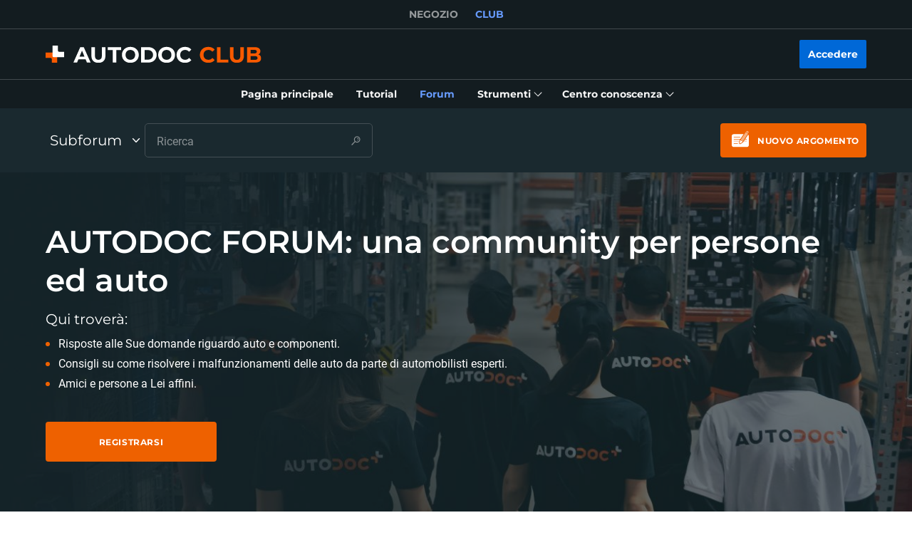

--- FILE ---
content_type: text/html; charset=utf-8
request_url: https://club.auto-doc.it/forum/
body_size: 139154
content:
<!doctype html>
<html data-n-head-ssr lang="it-IT" data-n-head="%7B%22lang%22:%7B%22ssr%22:%22it-IT%22%7D%7D">
<head >
  <meta data-n-head="ssr" charset="utf-8"><meta data-n-head="ssr" data-hid="description" name="description" content="Forum automobile AUTODOC è una piattaforma di discussione sulle automobili ad accesso libero. Condivida le Sue esperienze per aiutare gli altri a fare le scelte giuste e a trovare le cause dei problemi relativi all&#x27;automobile."><meta data-n-head="ssr" data-hid="robots" name="robots" content="max-snippet:-1, max-image-preview:large, max-video-preview:-1"><meta data-n-head="ssr" data-hid="og:locale" property="og:locale" content="it_IT"><meta data-n-head="ssr" data-hid="og:type" property="og:type" content="website"><meta data-n-head="ssr" data-hid="og:title" property="og:title" content="Forum automobile AUTODOC - un luogo d&#x27;incontro per automobilisti e meccanici"><meta data-n-head="ssr" data-hid="og:description" property="og:description" content="Forum automobile AUTODOC è una piattaforma di discussione sulle automobili ad accesso libero. Condivida le Sue esperienze per aiutare gli altri a fare le scelte giuste e a trovare le cause dei problemi relativi all&#x27;automobile."><meta data-n-head="ssr" data-hid="og:url" property="og:url" content="https://club.auto-doc.it/forum/"><meta data-n-head="ssr" data-hid="og:site_name" property="og:site_name" content="club.auto-doc.it"><meta data-n-head="ssr" data-hid="twitter:card" name="twitter:card" content="summary_large_image"><meta data-n-head="ssr" data-hid="twitter:description" name="twitter:description" content="Forum automobile AUTODOC è una piattaforma di discussione sulle automobili ad accesso libero. Condivida le Sue esperienze per aiutare gli altri a fare le scelte giuste e a trovare le cause dei problemi relativi all&#x27;automobile."><meta data-n-head="ssr" data-hid="twitter:title" name="twitter:title" content="Forum automobile AUTODOC - un luogo d&#x27;incontro per automobilisti e meccanici"><title>Forum automobile AUTODOC - un luogo d&#x27;incontro per automobilisti e meccanici</title><link data-n-head="ssr" rel="preload" href="/fonts/Roboto/Roboto-Regular.woff2" as="font" type="font/woff2" crossorigin="anonymous"><link data-n-head="ssr" rel="preload" href="/fonts/Roboto/Roboto-Medium.woff2" as="font" type="font/woff2" crossorigin="anonymous"><link data-n-head="ssr" rel="preload" href="/fonts/Roboto/Roboto-Bold.woff2" as="font" type="font/woff2" crossorigin="anonymous"><link data-n-head="ssr" rel="preload" href="/fonts/Montserrat/Montserrat-Regular.woff2" as="font" type="font/woff2" crossorigin="anonymous"><link data-n-head="ssr" rel="preload" href="/fonts/Montserrat/Montserrat-Medium.woff2" as="font" type="font/woff2" crossorigin="anonymous"><link data-n-head="ssr" rel="preload" href="/fonts/Montserrat/Montserrat-SemiBold.woff2" as="font" type="font/woff2" crossorigin="anonymous"><link data-n-head="ssr" rel="preload" href="/fonts/Montserrat/Montserrat-Bold.woff2" as="font" type="font/woff2" crossorigin="anonymous"><link data-n-head="ssr" rel="preload" href="/fonts/Inter/Inter-Light.woff2" as="font" type="font/woff2" crossorigin="anonymous"><link data-n-head="ssr" rel="preload" href="/fonts/Inter/Inter-Regular.woff2" as="font" type="font/woff2" crossorigin="anonymous"><link data-n-head="ssr" rel="preload" href="/fonts/Inter/Inter-Medium.woff2" as="font" type="font/woff2" crossorigin="anonymous"><link data-n-head="ssr" data-hid="canonical-link" rel="canonical" href="https://club.auto-doc.it/forum/"><script data-n-head="ssr" data-hid="newrelic" src="/newrelic.js" defer type="text/javascript" charset="utf-8"></script><script data-n-head="ssr" data-hid="youtube-iframe-api" src="https://www.youtube.com/iframe_api" defer type="text/javascript"></script><script data-n-head="ssr" data-hid="kmtx-tracking-service" type="text/javascript">
        !function (a, d) {
          window.sntk = window.sntk || {api: {q: []}};
          var l, e = a.getElementsByTagName(d)[0], c = a.createElement(d), b = a.location, f = b.hostname, g = b.hash,
            h = b.search,
            i = b.pathname, j = encodeURIComponent(i + h + g), m = a.cookie.split(';');
          c.async = !0, c.src = '/p/static/kmtx.js?h=' + f + '&p=' + j + '&c=' + Date.now() + '&cs=' + function () {
            for (l = 0; l < m.length; l++) {
              var a = m[l].trim().split('=');
              if (a[0] === 'kmtx_sync') {
                return a[1];
              }
            }
            return null;
          }(), e.parentNode.insertBefore(c, e);
        }(document, 'script');
      </script><script data-n-head="ssr" type="application/ld+json">{"@context":"https://schema.org","@graph":[{"@type":"WebSite","@id":"https://club.auto-doc.it/forum/#website","url":"https://club.auto-doc.it/forum/","name":"AUTODOC FORUM - IT","potentialAction":{"@type":"SearchAction","target":"https://club.auto-doc.it/forum/?s={search_term_string}","query-input":"required name=search_term_string"}},{"@type":"WebPage","@id":"https://club.auto-doc.it/forum/#webpage","url":"https://club.auto-doc.it/forum/","inLanguage":"it-IT","name":"Forum automobile AUTODOC - un luogo d'incontro per automobilisti e meccanici","isPartOf":{"@id":"https://club.auto-doc.it/forum/#website"},"datePublished":"2020-05-26T09:42:27+00:00","dateModified":"2020-05-26T09:43:06+00:00","description":"Forum automobile AUTODOC è una piattaforma di discussione sulle automobili ad accesso libero. Condivida le Sue esperienze per aiutare gli altri a fare le scelte giuste e a trovare le cause dei problemi relativi all'automobile."}]}</script><link rel="preload" href="/_nuxt/runtime.57ecf4e.js" as="script"><link rel="preload" href="/_nuxt/commons/app.57ecf4e.js" as="script"><link rel="preload" href="/_nuxt/css/styles.57ecf4e.css" as="style"><link rel="preload" href="/_nuxt/styles.57ecf4e.js" as="script"><link rel="preload" href="/_nuxt/app.57ecf4e.js" as="script"><link rel="stylesheet" href="/_nuxt/css/styles.57ecf4e.css">
  <meta name="viewport" content="width=device-width,initial-scale=1">
  <link rel="icon" type="image/png" href="//cdn.club.autodoc.de/assets/img/favicon/favicon-16.png" sizes="16x16">
  <link rel="icon" type="image/png" href="//cdn.club.autodoc.de/assets/img/favicon/favicon-32.png" sizes="32x32">
  <link rel="icon" type="image/png" href="//cdn.club.autodoc.de/assets/img/favicon/favicon-64.png" sizes="64x64">
  <link rel="icon" type="image/png" href="//cdn.club.autodoc.de/assets/img/favicon/favicon-128.png" sizes="128x128">
  <link rel="icon" type="image/png" href="//cdn.club.autodoc.de/assets/img/favicon/favicon-260.png" sizes="260x260">
  <!-- GA tracking service -->
  <script type="text/javascript">window.dataLayer=window.dataLayer||[],function(e,t,a,n,o){e[n]=e[n]||[],e[n].push({"gtm.start":(new Date).getTime(),event:"gtm.js"});var r=t.getElementsByTagName(a)[0],g=t.createElement(a);g.onload=function(){console.log("GTM LOAD!")},g.async=!0,g.src="https://www.googletagmanager.com/gtm.js?id=GTM-WG2NGGM",r.parentNode.insertBefore(g,r)}(window,document,"script","dataLayer")</script>
  <!-- END GA tracking service -->
  <!-- Firebase -->
  <script defer src="//www.gstatic.com/firebasejs/7.0.0/firebase-app.js"></script>
  <script defer src="//www.gstatic.com/firebasejs/7.0.0/firebase-auth.js"></script>
  <script defer src="//www.gstatic.com/firebasejs/7.0.0/firebase-messaging.js"></script>
  <script defer src="/libs/firebase-init.js?v=7"></script>
  <!-- End Firebase -->
</head>
<body >
<div data-server-rendered="true" id="__nuxt"><!----><div id="__layout"><div id="app"><header class="header-new header-new--scroll-up"><!----> <!----> <div class="header-new__container-holder"><div class="header-cross-links header-new__cross-links"><div class="container header-cross-links__container"><div tabindex="-1" class="header-cross-links__wrapper"><ul class="header-cross-links__list"><li class="header-cross-links__list-item"><a href="https://www.auto-doc.it/" class="header-cross-links__list-link">
            NEGOZIO
          </a></li><li class="header-cross-links__list-item"><span class="header-cross-links__list-link header-cross-links__list-link--active">
            CLUB
          </span></li></ul></div></div></div></div> <div class="header-new__content"><!----> <div class="header-new__container container"><!----> <div class="header-new__main"><!----> <div class="header-new__logo-wrapper header-new__logo-wrapper--desktop"><a href="https://club.auto-doc.it/" class="h-logo-new header-new__logo nuxt-link-active"><picture class="seo-tool__container h-logo-new__content"><img src="https://cdn.club.autodoc.de/assets/img/logo2.svg" alt="club.auto-doc.it" class="h-logo-new__el"></picture></a></div> <div class="header-new__user-block"><!----></div></div></div></div> <div class="header-new__menu container"><nav id="mainMenu" aria-label="Navigazione principale" class="header-dropdown-controller header-new-nav"><div class="header-dropdown-controller__backdrop"></div> <div class="header-dropdown-controller__wrapper"><!----> <!----> <ul class="header-new-nav__list"><li data-header-menu="Home" class="header-new-nav__item"><span tabindex="0" role="link" class="header-new-nav__link header-new-nav__link-main nuxt-link-active"><span class="header-new-nav__link-text">
          Pagina principale
        </span></span></li> <li data-header-menu="Manuals" class="header-new-nav__item"><a href="https://club.auto-doc.it/manuals" tabindex="0" class="header-new-nav__link"><span class="header-new-nav__link-text">
          Tutorial
        </span></a></li> <li data-header-menu="Forum" class="header-new-nav__item"><span tabindex="0" role="link" class="header-new-nav__link nuxt-link-exact-active nuxt-link-active"><span class="header-new-nav__link-text">
          Forum
        </span></span></li> <li class="header-new-nav__item"><span tabindex="0" role="button" aria-expanded="false" aria-haspopup="true" aria-controls="tools-submenu" class="header-new-nav__link"><span class="header-new-nav__link-text">
          Strumenti
        </span> <svg aria-hidden="true" xmlns="http://www.w3.org/2000/svg" class="header-new-nav__link-icon icon sprite-icons"><use href="/_nuxt/66dbbe257bb6de1c823862643e4ae93c.svg#i-icon-chevron-thin2" xlink:href="/_nuxt/66dbbe257bb6de1c823862643e4ae93c.svg#i-icon-chevron-thin2"></use></svg></span> <ul id="tools-submenu" role="menu" class="header-new-nav__sub-list"><li data-header-menu="Tyres" role="menuitem" class="header-new-nav__sub-item"><a href="https://club.auto-doc.it/tyres" tabindex="0" class="header-new-nav__link"><span class="header-new-nav__link-text">
              Calcolatore pneumatici
            </span></a></li> <li data-header-menu="Obd Codes" role="menuitem" class="header-new-nav__sub-item"><a href="https://club.auto-doc.it/obd-codes" tabindex="0" class="header-new-nav__link"><span class="header-new-nav__link-text">
              Codici di errore
            </span></a></li></ul></li> <li class="header-new-nav__item"><span tabindex="0" role="button" aria-expanded="false" aria-haspopup="true" aria-controls="social-submenu" class="header-new-nav__link"><span class="header-new-nav__link-text">
          Centro conoscenza
        </span> <svg aria-hidden="true" xmlns="http://www.w3.org/2000/svg" class="header-new-nav__link-icon icon sprite-icons"><use href="/_nuxt/66dbbe257bb6de1c823862643e4ae93c.svg#i-icon-chevron-thin2" xlink:href="/_nuxt/66dbbe257bb6de1c823862643e4ae93c.svg#i-icon-chevron-thin2"></use></svg></span> <ul id="social-submenu" role="menu" class="header-new-nav__sub-list"><li data-header-menu="Lifehacks" role="menuitem" class="header-new-nav__sub-item"><span tabindex="0" role="link" class="header-new-nav__link"><span class="header-new-nav__link-text">
              Trucchi e suggerimenti
            </span></span></li> <li data-header-menu="Blog" role="menuitem" class="header-new-nav__sub-item"><a href="https://club.auto-doc.it/magazin/" tabindex="0" class="header-new-nav__link"><span class="header-new-nav__link-text">
              Blog
            </span></a></li> <li data-header-menu="Review" role="menuitem" class="header-new-nav__sub-item"><a href="https://club.auto-doc.it/review" tabindex="0" class="header-new-nav__link"><span class="header-new-nav__link-text">
              Recensioni
            </span></a></li> <li data-header-menu="Disposal rules" role="menuitem" class="header-new-nav__sub-item"><span tabindex="0" role="link" class="header-new-nav__link"><span class="header-new-nav__link-text">
              Consigli per lo smaltimento
            </span></span></li></ul></li></ul> <!----></div></nav></div></header> <main data-fetch-key="ForumMain:0" class="page page--forum"><section class="section section-top section-filters section-forum-head"><div class="container"><div class="row"><div class="col s12"></div></div> <div class="row"><div class="col s12"><div class="section-forum-head__container"><div class="ui-dropdown user-notification section-forum-head__categories el-dropdown"><div aria-haspopup="listbox" class="ui-dropdown__trigger-wrapper"><button type="button" tabindex="-1" class="forum-categories-toggle">
      Subforum
      <svg xmlns="http://www.w3.org/2000/svg" class="forum-categories-toggle__icon icon sprite-icons"><use href="/_nuxt/66dbbe257bb6de1c823862643e4ae93c.svg#i-icon-chevron-thin" xlink:href="/_nuxt/66dbbe257bb6de1c823862643e4ae93c.svg#i-icon-chevron-thin"></use></svg></button></div>  <ul class="el-dropdown-menu el-popper el-dropdown-menu--large" style="display:none;"><div role="listbox" aria-modal="true" aria-label="Dropdown menu" class="ui-dropdown__el" style="width:420px;"><div class="ui-dropdown__wrapper" style="max-height:320px;"><div class="forum-categories-dropdown"><a href="https://club.auto-doc.it/forum/car-talk/discussioni-sulle-auto-secondo-la-marca/" class="forum-categories-dropdown__item"><span class="forum-categories-dropdown__text">Discussioni sulle auto secondo la marca</span> <span class="forum-categories-dropdown__counter">2574</span></a><a href="https://club.auto-doc.it/forum/car-talk/discussioni-sugli-autoricambi-secondo-la-marca/" class="forum-categories-dropdown__item"><span class="forum-categories-dropdown__text">Discussioni sugli autoricambi secondo la marca</span> <span class="forum-categories-dropdown__counter">163</span></a></div></div> </div></ul></div> <div role="search" class="ui-search-field section-forum-head__search"><form class="search-field ui-search-field__el search-field--dark"><div class="search-field__container"><input id="search-1969247" type="text" name="search" placeholder="Ricerca" autocomplete="off" value="" role="combobox" aria-autocomplete="list" aria-haspopup="listbox" aria-expanded="false" aria-controls="search-1969246-listbox" aria-label="Ricerca" class="search-field__input"> <!----> <div class="search-field__icon"><svg xmlns="http://www.w3.org/2000/svg" class="icon sprite-icons"><use href="/_nuxt/66dbbe257bb6de1c823862643e4ae93c.svg#i-icon-search" xlink:href="/_nuxt/66dbbe257bb6de1c823862643e4ae93c.svg#i-icon-search"></use></svg></div> <label for="search-1969247" class="search-field__label sr-only">
      Ricerca
    </label></div></form> <!----></div> <button type="button" class="btn btn--lg forum-btn-new-topic"><div class="seo-tool__container"><img src="https://cdn.club.autodoc.de/assets/img/forum/icon-new-theme.svg" alt="Nuovo argomento" class="btn__icon"></div> <span class="btn__text">
    Nuovo argomento
  </span></button></div></div></div> <div class="row"><div class="col s12"></div></div></div></section> <section class="ui-section forum-section-hero ui-section--default"><div class="ui-section__content container"><!---->  <h1 class="seo-tool__container forum-section-hero__title">
    AUTODOC FORUM: una community per persone ed auto
  </h1> <p class="seo-tool__container forum-section-hero__description">
    Qui troverà:
  </p> <ul class="forum-section-hero__list"><li class="seo-tool__container forum-section-hero__list-item">
      Risposte alle Sue domande riguardo auto e componenti.
    </li> <li class="seo-tool__container forum-section-hero__list-item">
      Consigli su come risolvere i malfunzionamenti delle auto da parte di automobilisti esperti.
    </li> <li class="seo-tool__container forum-section-hero__list-item">
      Amici e persone a Lei affini.
    </li></ul> <button class="btn"><span class="btn__text">
      Registrarsi
    </span></button></div></section> <div class="forum-section-table forum-section-table--sub-category"><section class="ui-section ui-section--default"><div class="ui-section__content container"><div class="ui-section__header"><div class="ui-section__header-info"><!----> <div role="heading" aria-level="2" class="seo-tool__container ui-section__header-title"><a href="https://club.auto-doc.it/forum/car-talk/discussioni-sulle-auto-secondo-la-marca/" class="ui-section__header-title--link">
            Discussioni sulle auto secondo la marca
          </a></div></div> <div class="ui-section__header-action"><div class="seo-tool__container"><span tabindex="0" role="link" class="btn-text btn-arrow-right"><span class="btn-text__text">
            Visualizzare tutti
          </span> <svg xmlns="http://www.w3.org/2000/svg" class="btn-text__icon icon sprite-icons"><use href="/_nuxt/66dbbe257bb6de1c823862643e4ae93c.svg#i-icon-chevron-thin" xlink:href="/_nuxt/66dbbe257bb6de1c823862643e4ae93c.svg#i-icon-chevron-thin"></use></svg></span></div></div></div>  <div class="ui-table"><div class="ui-table__head row"><div tabindex="0" role="button" aria-pressed="false" aria-label="Ordinare per Sezione" class="ui-table-head-col section-rating-table__col ui-table-head-col--sorted col l8 m6"><div class="ui-table-head-col__title">
    Sezione
  </div> <div class="ui-table-head-col__sort sort-view"><span class="sort-view__icon sort-view__icon--desc"><svg xmlns="http://www.w3.org/2000/svg" class="sort-view__icon-el icon sprite-icons"><use href="/_nuxt/66dbbe257bb6de1c823862643e4ae93c.svg#i-icon-arrow" xlink:href="/_nuxt/66dbbe257bb6de1c823862643e4ae93c.svg#i-icon-arrow"></use></svg></span> <span class="sort-view__icon sort-view__icon--asc"><svg xmlns="http://www.w3.org/2000/svg" class="sort-view__icon-el icon sprite-icons"><use href="/_nuxt/66dbbe257bb6de1c823862643e4ae93c.svg#i-icon-arrow" xlink:href="/_nuxt/66dbbe257bb6de1c823862643e4ae93c.svg#i-icon-arrow"></use></svg></span></div></div><div tabindex="0" role="button" aria-pressed="false" aria-label="Ordinare per Argomenti" class="ui-table-head-col section-rating-table__col ui-table-head-col--sorted col l1-3 m2"><div class="ui-table-head-col__title">
    Argomenti
  </div> <div class="ui-table-head-col__sort sort-view"><span class="sort-view__icon sort-view__icon--desc"><svg xmlns="http://www.w3.org/2000/svg" class="sort-view__icon-el icon sprite-icons"><use href="/_nuxt/66dbbe257bb6de1c823862643e4ae93c.svg#i-icon-arrow" xlink:href="/_nuxt/66dbbe257bb6de1c823862643e4ae93c.svg#i-icon-arrow"></use></svg></span> <span class="sort-view__icon sort-view__icon--asc"><svg xmlns="http://www.w3.org/2000/svg" class="sort-view__icon-el icon sprite-icons"><use href="/_nuxt/66dbbe257bb6de1c823862643e4ae93c.svg#i-icon-arrow" xlink:href="/_nuxt/66dbbe257bb6de1c823862643e4ae93c.svg#i-icon-arrow"></use></svg></span></div></div><div tabindex="0" role="button" aria-pressed="false" aria-label="Ordinare per Messaggi" class="ui-table-head-col section-rating-table__col ui-table-head-col--sorted col l1-3 m2"><div class="ui-table-head-col__title">
    Messaggi
  </div> <div class="ui-table-head-col__sort sort-view"><span class="sort-view__icon sort-view__icon--desc"><svg xmlns="http://www.w3.org/2000/svg" class="sort-view__icon-el icon sprite-icons"><use href="/_nuxt/66dbbe257bb6de1c823862643e4ae93c.svg#i-icon-arrow" xlink:href="/_nuxt/66dbbe257bb6de1c823862643e4ae93c.svg#i-icon-arrow"></use></svg></span> <span class="sort-view__icon sort-view__icon--asc"><svg xmlns="http://www.w3.org/2000/svg" class="sort-view__icon-el icon sprite-icons"><use href="/_nuxt/66dbbe257bb6de1c823862643e4ae93c.svg#i-icon-arrow" xlink:href="/_nuxt/66dbbe257bb6de1c823862643e4ae93c.svg#i-icon-arrow"></use></svg></span></div></div><div tabindex="0" role="button" aria-pressed="true" aria-label="Attività ordinati in ordine decrescente" class="ui-table-head-col section-rating-table__col ui-table-head-col--sorted col l1-3 m2"><div class="ui-table-head-col__title">
    Attività
  </div> <div class="ui-table-head-col__sort sort-view"><span class="sort-view__icon sort-view__icon--desc sort-view__icon--active"><svg xmlns="http://www.w3.org/2000/svg" class="sort-view__icon-el icon sprite-icons"><use href="/_nuxt/66dbbe257bb6de1c823862643e4ae93c.svg#i-icon-arrow" xlink:href="/_nuxt/66dbbe257bb6de1c823862643e4ae93c.svg#i-icon-arrow"></use></svg></span> <span class="sort-view__icon sort-view__icon--asc"><svg xmlns="http://www.w3.org/2000/svg" class="sort-view__icon-el icon sprite-icons"><use href="/_nuxt/66dbbe257bb6de1c823862643e4ae93c.svg#i-icon-arrow" xlink:href="/_nuxt/66dbbe257bb6de1c823862643e4ae93c.svg#i-icon-arrow"></use></svg></span></div></div> <div class="ui-dropdown data-visibility-filters forum-table-sort el-dropdown"><div aria-haspopup="listbox" class="ui-dropdown__trigger-wrapper"><button type="button" tabindex="-1" class="data-visibility-filters__dropdown-wrapper"><span class="data-visibility-filters__icon"><svg aria-hidden="true" focusable="false" xmlns="http://www.w3.org/2000/svg" class="icon sprite-icons"><use href="/_nuxt/66dbbe257bb6de1c823862643e4ae93c.svg#i-icon-sort" xlink:href="/_nuxt/66dbbe257bb6de1c823862643e4ae93c.svg#i-icon-sort"></use></svg></span> <span class="data-visibility-filters__text">
          Attività ↓
        </span> <span class="data-visibility-filters__arrow"><svg aria-hidden="true" focusable="false" xmlns="http://www.w3.org/2000/svg" class="icon sprite-icons"><use href="/_nuxt/66dbbe257bb6de1c823862643e4ae93c.svg#i-icon-chevron" xlink:href="/_nuxt/66dbbe257bb6de1c823862643e4ae93c.svg#i-icon-chevron"></use></svg></span></button></div>  <ul class="el-dropdown-menu el-popper el-dropdown-menu--large" style="display:none;"><div role="listbox" aria-modal="true" aria-label="Dropdown menu" class="ui-dropdown__el" style="height:260px;"><div class="ui-dropdown__wrapper" style="max-height:320px;"><div class="data-visibility-filters__nav"><ul class="data-visibility-filters__list"><li class="data-visibility-filters__item"><button type="button" class="data-visibility-filters__link">
            Sezione ↓
          </button></li><li class="data-visibility-filters__item"><button type="button" class="data-visibility-filters__link">
            Sezione ↑
          </button></li><li class="data-visibility-filters__item"><button type="button" class="data-visibility-filters__link">
            Argomenti ↓
          </button></li><li class="data-visibility-filters__item"><button type="button" class="data-visibility-filters__link">
            Argomenti ↑
          </button></li><li class="data-visibility-filters__item"><button type="button" class="data-visibility-filters__link">
            Messaggi ↓
          </button></li><li class="data-visibility-filters__item"><button type="button" class="data-visibility-filters__link">
            Messaggi ↑
          </button></li><li class="data-visibility-filters__item"><button type="button" class="data-visibility-filters__link active">
            Attività ↓
          </button></li><li class="data-visibility-filters__item"><button type="button" class="data-visibility-filters__link">
            Attività ↑
          </button></li></ul></div></div> </div></ul></div></div> <div class="ui-table__body"><a href="https://club.auto-doc.it/forum/car-talk/discussioni-sulle-auto-secondo-la-marca/aixam/" class="forum-section-table__item"><div class="ui-table-row row"><div class="ui-table-col col l8 m6 s12"><div class="seo-tool__container logo logo--small"><img src="https://cdn.autodoc.de/makers/atd/100x100/1480.png" data-srcset="https://cdn.autodoc.de/makers/atd/100x100/1480.png" srcset="https://cdn.club.autodoc.de/assets/img/global/car-preloader.svg" alt="AIXAM" decoding="auto" class="app-image logo__el"></div> <p class="title">AIXAM</p></div> <div class="ui-table-col col l1-3 m2 s3"><svg xmlns="http://www.w3.org/2000/svg" class="icon sprite-icons"><use href="/_nuxt/66dbbe257bb6de1c823862643e4ae93c.svg#i-icon-topic" xlink:href="/_nuxt/66dbbe257bb6de1c823862643e4ae93c.svg#i-icon-topic"></use></svg>
                25
              </div> <div class="ui-table-col col l1-3 m2 s3"><svg xmlns="http://www.w3.org/2000/svg" class="icon sprite-icons"><use href="/_nuxt/66dbbe257bb6de1c823862643e4ae93c.svg#i-icon-reply" xlink:href="/_nuxt/66dbbe257bb6de1c823862643e4ae93c.svg#i-icon-reply"></use></svg>
                54
              </div> <div class="ui-table-col col l1-3 m2 s5"><svg xmlns="http://www.w3.org/2000/svg" class="icon sprite-icons"><use href="/_nuxt/66dbbe257bb6de1c823862643e4ae93c.svg#i-icon-calendar" xlink:href="/_nuxt/66dbbe257bb6de1c823862643e4ae93c.svg#i-icon-calendar"></use></svg>
                15.01.26
              </div></div></a><a href="https://club.auto-doc.it/forum/car-talk/discussioni-sulle-auto-secondo-la-marca/ford/" class="forum-section-table__item"><div class="ui-table-row row"><div class="ui-table-col col l8 m6 s12"><div class="seo-tool__container logo logo--small"><img src="https://cdn.autodoc.de/makers/atd/100x100/36.png" data-srcset="https://cdn.autodoc.de/makers/atd/100x100/36.png" srcset="https://cdn.club.autodoc.de/assets/img/global/car-preloader.svg" alt="FORD" decoding="auto" class="app-image logo__el"></div> <p class="title">FORD</p></div> <div class="ui-table-col col l1-3 m2 s3"><svg xmlns="http://www.w3.org/2000/svg" class="icon sprite-icons"><use href="/_nuxt/66dbbe257bb6de1c823862643e4ae93c.svg#i-icon-topic" xlink:href="/_nuxt/66dbbe257bb6de1c823862643e4ae93c.svg#i-icon-topic"></use></svg>
                134
              </div> <div class="ui-table-col col l1-3 m2 s3"><svg xmlns="http://www.w3.org/2000/svg" class="icon sprite-icons"><use href="/_nuxt/66dbbe257bb6de1c823862643e4ae93c.svg#i-icon-reply" xlink:href="/_nuxt/66dbbe257bb6de1c823862643e4ae93c.svg#i-icon-reply"></use></svg>
                230
              </div> <div class="ui-table-col col l1-3 m2 s5"><svg xmlns="http://www.w3.org/2000/svg" class="icon sprite-icons"><use href="/_nuxt/66dbbe257bb6de1c823862643e4ae93c.svg#i-icon-calendar" xlink:href="/_nuxt/66dbbe257bb6de1c823862643e4ae93c.svg#i-icon-calendar"></use></svg>
                14.01.26
              </div></div></a><a href="https://club.auto-doc.it/forum/car-talk/discussioni-sulle-auto-secondo-la-marca/tesla/" class="forum-section-table__item"><div class="ui-table-row row"><div class="ui-table-col col l8 m6 s12"><div class="seo-tool__container logo logo--small"><img src="https://cdn.autodoc.de/makers/atd/100x100/3328.png" data-srcset="https://cdn.autodoc.de/makers/atd/100x100/3328.png" srcset="https://cdn.club.autodoc.de/assets/img/global/car-preloader.svg" alt="TESLA" decoding="auto" class="app-image logo__el"></div> <p class="title">TESLA</p></div> <div class="ui-table-col col l1-3 m2 s3"><svg xmlns="http://www.w3.org/2000/svg" class="icon sprite-icons"><use href="/_nuxt/66dbbe257bb6de1c823862643e4ae93c.svg#i-icon-topic" xlink:href="/_nuxt/66dbbe257bb6de1c823862643e4ae93c.svg#i-icon-topic"></use></svg>
                2
              </div> <div class="ui-table-col col l1-3 m2 s3"><svg xmlns="http://www.w3.org/2000/svg" class="icon sprite-icons"><use href="/_nuxt/66dbbe257bb6de1c823862643e4ae93c.svg#i-icon-reply" xlink:href="/_nuxt/66dbbe257bb6de1c823862643e4ae93c.svg#i-icon-reply"></use></svg>
                21
              </div> <div class="ui-table-col col l1-3 m2 s5"><svg xmlns="http://www.w3.org/2000/svg" class="icon sprite-icons"><use href="/_nuxt/66dbbe257bb6de1c823862643e4ae93c.svg#i-icon-calendar" xlink:href="/_nuxt/66dbbe257bb6de1c823862643e4ae93c.svg#i-icon-calendar"></use></svg>
                14.01.26
              </div></div></a><a href="https://club.auto-doc.it/forum/car-talk/discussioni-sulle-auto-secondo-la-marca/dacia/" class="forum-section-table__item"><div class="ui-table-row row"><div class="ui-table-col col l8 m6 s12"><div class="seo-tool__container logo logo--small"><img src="https://cdn.autodoc.de/makers/atd/100x100/139.png" data-srcset="https://cdn.autodoc.de/makers/atd/100x100/139.png" srcset="https://cdn.club.autodoc.de/assets/img/global/car-preloader.svg" alt="DACIA" decoding="auto" class="app-image logo__el"></div> <p class="title">DACIA</p></div> <div class="ui-table-col col l1-3 m2 s3"><svg xmlns="http://www.w3.org/2000/svg" class="icon sprite-icons"><use href="/_nuxt/66dbbe257bb6de1c823862643e4ae93c.svg#i-icon-topic" xlink:href="/_nuxt/66dbbe257bb6de1c823862643e4ae93c.svg#i-icon-topic"></use></svg>
                89
              </div> <div class="ui-table-col col l1-3 m2 s3"><svg xmlns="http://www.w3.org/2000/svg" class="icon sprite-icons"><use href="/_nuxt/66dbbe257bb6de1c823862643e4ae93c.svg#i-icon-reply" xlink:href="/_nuxt/66dbbe257bb6de1c823862643e4ae93c.svg#i-icon-reply"></use></svg>
                361
              </div> <div class="ui-table-col col l1-3 m2 s5"><svg xmlns="http://www.w3.org/2000/svg" class="icon sprite-icons"><use href="/_nuxt/66dbbe257bb6de1c823862643e4ae93c.svg#i-icon-calendar" xlink:href="/_nuxt/66dbbe257bb6de1c823862643e4ae93c.svg#i-icon-calendar"></use></svg>
                14.01.26
              </div></div></a><a href="https://club.auto-doc.it/forum/car-talk/discussioni-sulle-auto-secondo-la-marca/audi/" class="forum-section-table__item"><div class="ui-table-row row"><div class="ui-table-col col l8 m6 s12"><div class="seo-tool__container logo logo--small"><img src="https://cdn.autodoc.de/makers/atd/100x100/5.png" data-srcset="https://cdn.autodoc.de/makers/atd/100x100/5.png" srcset="https://cdn.club.autodoc.de/assets/img/global/car-preloader.svg" alt="AUDI" decoding="auto" class="app-image logo__el"></div> <p class="title">AUDI</p></div> <div class="ui-table-col col l1-3 m2 s3"><svg xmlns="http://www.w3.org/2000/svg" class="icon sprite-icons"><use href="/_nuxt/66dbbe257bb6de1c823862643e4ae93c.svg#i-icon-topic" xlink:href="/_nuxt/66dbbe257bb6de1c823862643e4ae93c.svg#i-icon-topic"></use></svg>
                113
              </div> <div class="ui-table-col col l1-3 m2 s3"><svg xmlns="http://www.w3.org/2000/svg" class="icon sprite-icons"><use href="/_nuxt/66dbbe257bb6de1c823862643e4ae93c.svg#i-icon-reply" xlink:href="/_nuxt/66dbbe257bb6de1c823862643e4ae93c.svg#i-icon-reply"></use></svg>
                223
              </div> <div class="ui-table-col col l1-3 m2 s5"><svg xmlns="http://www.w3.org/2000/svg" class="icon sprite-icons"><use href="/_nuxt/66dbbe257bb6de1c823862643e4ae93c.svg#i-icon-calendar" xlink:href="/_nuxt/66dbbe257bb6de1c823862643e4ae93c.svg#i-icon-calendar"></use></svg>
                14.01.26
              </div></div></a><a href="https://club.auto-doc.it/forum/car-talk/discussioni-sulle-auto-secondo-la-marca/opel/" class="forum-section-table__item"><div class="ui-table-row row"><div class="ui-table-col col l8 m6 s12"><div class="seo-tool__container logo logo--small"><img src="https://cdn.autodoc.de/makers/atd/100x100/84.png" data-srcset="https://cdn.autodoc.de/makers/atd/100x100/84.png" srcset="https://cdn.club.autodoc.de/assets/img/global/car-preloader.svg" alt="OPEL" decoding="auto" class="app-image logo__el"></div> <p class="title">OPEL</p></div> <div class="ui-table-col col l1-3 m2 s3"><svg xmlns="http://www.w3.org/2000/svg" class="icon sprite-icons"><use href="/_nuxt/66dbbe257bb6de1c823862643e4ae93c.svg#i-icon-topic" xlink:href="/_nuxt/66dbbe257bb6de1c823862643e4ae93c.svg#i-icon-topic"></use></svg>
                131
              </div> <div class="ui-table-col col l1-3 m2 s3"><svg xmlns="http://www.w3.org/2000/svg" class="icon sprite-icons"><use href="/_nuxt/66dbbe257bb6de1c823862643e4ae93c.svg#i-icon-reply" xlink:href="/_nuxt/66dbbe257bb6de1c823862643e4ae93c.svg#i-icon-reply"></use></svg>
                200
              </div> <div class="ui-table-col col l1-3 m2 s5"><svg xmlns="http://www.w3.org/2000/svg" class="icon sprite-icons"><use href="/_nuxt/66dbbe257bb6de1c823862643e4ae93c.svg#i-icon-calendar" xlink:href="/_nuxt/66dbbe257bb6de1c823862643e4ae93c.svg#i-icon-calendar"></use></svg>
                14.01.26
              </div></div></a><a href="https://club.auto-doc.it/forum/car-talk/discussioni-sulle-auto-secondo-la-marca/renault/" class="forum-section-table__item"><div class="ui-table-row row"><div class="ui-table-col col l8 m6 s12"><div class="seo-tool__container logo logo--small"><img src="https://cdn.autodoc.de/makers/atd/100x100/93.png" data-srcset="https://cdn.autodoc.de/makers/atd/100x100/93.png" srcset="https://cdn.club.autodoc.de/assets/img/global/car-preloader.svg" alt="RENAULT" decoding="auto" class="app-image logo__el"></div> <p class="title">RENAULT</p></div> <div class="ui-table-col col l1-3 m2 s3"><svg xmlns="http://www.w3.org/2000/svg" class="icon sprite-icons"><use href="/_nuxt/66dbbe257bb6de1c823862643e4ae93c.svg#i-icon-topic" xlink:href="/_nuxt/66dbbe257bb6de1c823862643e4ae93c.svg#i-icon-topic"></use></svg>
                117
              </div> <div class="ui-table-col col l1-3 m2 s3"><svg xmlns="http://www.w3.org/2000/svg" class="icon sprite-icons"><use href="/_nuxt/66dbbe257bb6de1c823862643e4ae93c.svg#i-icon-reply" xlink:href="/_nuxt/66dbbe257bb6de1c823862643e4ae93c.svg#i-icon-reply"></use></svg>
                221
              </div> <div class="ui-table-col col l1-3 m2 s5"><svg xmlns="http://www.w3.org/2000/svg" class="icon sprite-icons"><use href="/_nuxt/66dbbe257bb6de1c823862643e4ae93c.svg#i-icon-calendar" xlink:href="/_nuxt/66dbbe257bb6de1c823862643e4ae93c.svg#i-icon-calendar"></use></svg>
                14.01.26
              </div></div></a><a href="https://club.auto-doc.it/forum/car-talk/discussioni-sulle-auto-secondo-la-marca/toyota/" class="forum-section-table__item"><div class="ui-table-row row"><div class="ui-table-col col l8 m6 s12"><div class="seo-tool__container logo logo--small"><img src="https://cdn.autodoc.de/makers/atd/100x100/111.png" data-srcset="https://cdn.autodoc.de/makers/atd/100x100/111.png" srcset="https://cdn.club.autodoc.de/assets/img/global/car-preloader.svg" alt="TOYOTA" decoding="auto" class="app-image logo__el"></div> <p class="title">TOYOTA</p></div> <div class="ui-table-col col l1-3 m2 s3"><svg xmlns="http://www.w3.org/2000/svg" class="icon sprite-icons"><use href="/_nuxt/66dbbe257bb6de1c823862643e4ae93c.svg#i-icon-topic" xlink:href="/_nuxt/66dbbe257bb6de1c823862643e4ae93c.svg#i-icon-topic"></use></svg>
                185
              </div> <div class="ui-table-col col l1-3 m2 s3"><svg xmlns="http://www.w3.org/2000/svg" class="icon sprite-icons"><use href="/_nuxt/66dbbe257bb6de1c823862643e4ae93c.svg#i-icon-reply" xlink:href="/_nuxt/66dbbe257bb6de1c823862643e4ae93c.svg#i-icon-reply"></use></svg>
                717
              </div> <div class="ui-table-col col l1-3 m2 s5"><svg xmlns="http://www.w3.org/2000/svg" class="icon sprite-icons"><use href="/_nuxt/66dbbe257bb6de1c823862643e4ae93c.svg#i-icon-calendar" xlink:href="/_nuxt/66dbbe257bb6de1c823862643e4ae93c.svg#i-icon-calendar"></use></svg>
                14.01.26
              </div></div></a><a href="https://club.auto-doc.it/forum/car-talk/discussioni-sulle-auto-secondo-la-marca/peugeot/" class="forum-section-table__item"><div class="ui-table-row row"><div class="ui-table-col col l8 m6 s12"><div class="seo-tool__container logo logo--small"><img src="https://cdn.autodoc.de/makers/atd/100x100/88.png" data-srcset="https://cdn.autodoc.de/makers/atd/100x100/88.png" srcset="https://cdn.club.autodoc.de/assets/img/global/car-preloader.svg" alt="PEUGEOT" decoding="auto" class="app-image logo__el"></div> <p class="title">PEUGEOT</p></div> <div class="ui-table-col col l1-3 m2 s3"><svg xmlns="http://www.w3.org/2000/svg" class="icon sprite-icons"><use href="/_nuxt/66dbbe257bb6de1c823862643e4ae93c.svg#i-icon-topic" xlink:href="/_nuxt/66dbbe257bb6de1c823862643e4ae93c.svg#i-icon-topic"></use></svg>
                104
              </div> <div class="ui-table-col col l1-3 m2 s3"><svg xmlns="http://www.w3.org/2000/svg" class="icon sprite-icons"><use href="/_nuxt/66dbbe257bb6de1c823862643e4ae93c.svg#i-icon-reply" xlink:href="/_nuxt/66dbbe257bb6de1c823862643e4ae93c.svg#i-icon-reply"></use></svg>
                195
              </div> <div class="ui-table-col col l1-3 m2 s5"><svg xmlns="http://www.w3.org/2000/svg" class="icon sprite-icons"><use href="/_nuxt/66dbbe257bb6de1c823862643e4ae93c.svg#i-icon-calendar" xlink:href="/_nuxt/66dbbe257bb6de1c823862643e4ae93c.svg#i-icon-calendar"></use></svg>
                14.01.26
              </div></div></a><a href="https://club.auto-doc.it/forum/car-talk/discussioni-sulle-auto-secondo-la-marca/hyundai/" class="forum-section-table__item"><div class="ui-table-row row"><div class="ui-table-col col l8 m6 s12"><div class="seo-tool__container logo logo--small"><img src="https://cdn.autodoc.de/makers/atd/100x100/183.png" data-srcset="https://cdn.autodoc.de/makers/atd/100x100/183.png" srcset="https://cdn.club.autodoc.de/assets/img/global/car-preloader.svg" alt="HYUNDAI" decoding="auto" class="app-image logo__el"></div> <p class="title">HYUNDAI</p></div> <div class="ui-table-col col l1-3 m2 s3"><svg xmlns="http://www.w3.org/2000/svg" class="icon sprite-icons"><use href="/_nuxt/66dbbe257bb6de1c823862643e4ae93c.svg#i-icon-topic" xlink:href="/_nuxt/66dbbe257bb6de1c823862643e4ae93c.svg#i-icon-topic"></use></svg>
                58
              </div> <div class="ui-table-col col l1-3 m2 s3"><svg xmlns="http://www.w3.org/2000/svg" class="icon sprite-icons"><use href="/_nuxt/66dbbe257bb6de1c823862643e4ae93c.svg#i-icon-reply" xlink:href="/_nuxt/66dbbe257bb6de1c823862643e4ae93c.svg#i-icon-reply"></use></svg>
                144
              </div> <div class="ui-table-col col l1-3 m2 s5"><svg xmlns="http://www.w3.org/2000/svg" class="icon sprite-icons"><use href="/_nuxt/66dbbe257bb6de1c823862643e4ae93c.svg#i-icon-calendar" xlink:href="/_nuxt/66dbbe257bb6de1c823862643e4ae93c.svg#i-icon-calendar"></use></svg>
                14.01.26
              </div></div></a></div></div> <div class="forum-section-table__action"><span tabindex="0" role="link" class="btn btn--lg forum-section-table__action-el"><span class="btn__text">
            Visualizzare tutti
          </span></span></div></div></section></div> <div class="forum-section-table forum-section-table--sub-category"><section class="ui-section ui-section--default"><div class="ui-section__content container"><div class="ui-section__header"><div class="ui-section__header-info"><!----> <div role="heading" aria-level="2" class="seo-tool__container ui-section__header-title"><a href="https://club.auto-doc.it/forum/car-talk/discussioni-sugli-autoricambi-secondo-la-marca/" class="ui-section__header-title--link">
            Discussioni sugli autoricambi secondo la marca
          </a></div></div> <div class="ui-section__header-action"><div class="seo-tool__container"><span tabindex="0" role="link" class="btn-text btn-arrow-right"><span class="btn-text__text">
            Visualizzare tutti
          </span> <svg xmlns="http://www.w3.org/2000/svg" class="btn-text__icon icon sprite-icons"><use href="/_nuxt/66dbbe257bb6de1c823862643e4ae93c.svg#i-icon-chevron-thin" xlink:href="/_nuxt/66dbbe257bb6de1c823862643e4ae93c.svg#i-icon-chevron-thin"></use></svg></span></div></div></div>  <div class="ui-table"><div class="ui-table__head row"><div tabindex="0" role="button" aria-pressed="false" aria-label="Ordinare per Sezione" class="ui-table-head-col section-rating-table__col ui-table-head-col--sorted col l8 m6"><div class="ui-table-head-col__title">
    Sezione
  </div> <div class="ui-table-head-col__sort sort-view"><span class="sort-view__icon sort-view__icon--desc"><svg xmlns="http://www.w3.org/2000/svg" class="sort-view__icon-el icon sprite-icons"><use href="/_nuxt/66dbbe257bb6de1c823862643e4ae93c.svg#i-icon-arrow" xlink:href="/_nuxt/66dbbe257bb6de1c823862643e4ae93c.svg#i-icon-arrow"></use></svg></span> <span class="sort-view__icon sort-view__icon--asc"><svg xmlns="http://www.w3.org/2000/svg" class="sort-view__icon-el icon sprite-icons"><use href="/_nuxt/66dbbe257bb6de1c823862643e4ae93c.svg#i-icon-arrow" xlink:href="/_nuxt/66dbbe257bb6de1c823862643e4ae93c.svg#i-icon-arrow"></use></svg></span></div></div><div tabindex="0" role="button" aria-pressed="false" aria-label="Ordinare per Argomenti" class="ui-table-head-col section-rating-table__col ui-table-head-col--sorted col l1-3 m2"><div class="ui-table-head-col__title">
    Argomenti
  </div> <div class="ui-table-head-col__sort sort-view"><span class="sort-view__icon sort-view__icon--desc"><svg xmlns="http://www.w3.org/2000/svg" class="sort-view__icon-el icon sprite-icons"><use href="/_nuxt/66dbbe257bb6de1c823862643e4ae93c.svg#i-icon-arrow" xlink:href="/_nuxt/66dbbe257bb6de1c823862643e4ae93c.svg#i-icon-arrow"></use></svg></span> <span class="sort-view__icon sort-view__icon--asc"><svg xmlns="http://www.w3.org/2000/svg" class="sort-view__icon-el icon sprite-icons"><use href="/_nuxt/66dbbe257bb6de1c823862643e4ae93c.svg#i-icon-arrow" xlink:href="/_nuxt/66dbbe257bb6de1c823862643e4ae93c.svg#i-icon-arrow"></use></svg></span></div></div><div tabindex="0" role="button" aria-pressed="false" aria-label="Ordinare per Messaggi" class="ui-table-head-col section-rating-table__col ui-table-head-col--sorted col l1-3 m2"><div class="ui-table-head-col__title">
    Messaggi
  </div> <div class="ui-table-head-col__sort sort-view"><span class="sort-view__icon sort-view__icon--desc"><svg xmlns="http://www.w3.org/2000/svg" class="sort-view__icon-el icon sprite-icons"><use href="/_nuxt/66dbbe257bb6de1c823862643e4ae93c.svg#i-icon-arrow" xlink:href="/_nuxt/66dbbe257bb6de1c823862643e4ae93c.svg#i-icon-arrow"></use></svg></span> <span class="sort-view__icon sort-view__icon--asc"><svg xmlns="http://www.w3.org/2000/svg" class="sort-view__icon-el icon sprite-icons"><use href="/_nuxt/66dbbe257bb6de1c823862643e4ae93c.svg#i-icon-arrow" xlink:href="/_nuxt/66dbbe257bb6de1c823862643e4ae93c.svg#i-icon-arrow"></use></svg></span></div></div><div tabindex="0" role="button" aria-pressed="true" aria-label="Attività ordinati in ordine decrescente" class="ui-table-head-col section-rating-table__col ui-table-head-col--sorted col l1-3 m2"><div class="ui-table-head-col__title">
    Attività
  </div> <div class="ui-table-head-col__sort sort-view"><span class="sort-view__icon sort-view__icon--desc sort-view__icon--active"><svg xmlns="http://www.w3.org/2000/svg" class="sort-view__icon-el icon sprite-icons"><use href="/_nuxt/66dbbe257bb6de1c823862643e4ae93c.svg#i-icon-arrow" xlink:href="/_nuxt/66dbbe257bb6de1c823862643e4ae93c.svg#i-icon-arrow"></use></svg></span> <span class="sort-view__icon sort-view__icon--asc"><svg xmlns="http://www.w3.org/2000/svg" class="sort-view__icon-el icon sprite-icons"><use href="/_nuxt/66dbbe257bb6de1c823862643e4ae93c.svg#i-icon-arrow" xlink:href="/_nuxt/66dbbe257bb6de1c823862643e4ae93c.svg#i-icon-arrow"></use></svg></span></div></div> <div class="ui-dropdown data-visibility-filters forum-table-sort el-dropdown"><div aria-haspopup="listbox" class="ui-dropdown__trigger-wrapper"><button type="button" tabindex="-1" class="data-visibility-filters__dropdown-wrapper"><span class="data-visibility-filters__icon"><svg aria-hidden="true" focusable="false" xmlns="http://www.w3.org/2000/svg" class="icon sprite-icons"><use href="/_nuxt/66dbbe257bb6de1c823862643e4ae93c.svg#i-icon-sort" xlink:href="/_nuxt/66dbbe257bb6de1c823862643e4ae93c.svg#i-icon-sort"></use></svg></span> <span class="data-visibility-filters__text">
          Attività ↓
        </span> <span class="data-visibility-filters__arrow"><svg aria-hidden="true" focusable="false" xmlns="http://www.w3.org/2000/svg" class="icon sprite-icons"><use href="/_nuxt/66dbbe257bb6de1c823862643e4ae93c.svg#i-icon-chevron" xlink:href="/_nuxt/66dbbe257bb6de1c823862643e4ae93c.svg#i-icon-chevron"></use></svg></span></button></div>  <ul class="el-dropdown-menu el-popper el-dropdown-menu--large" style="display:none;"><div role="listbox" aria-modal="true" aria-label="Dropdown menu" class="ui-dropdown__el" style="height:260px;"><div class="ui-dropdown__wrapper" style="max-height:320px;"><div class="data-visibility-filters__nav"><ul class="data-visibility-filters__list"><li class="data-visibility-filters__item"><button type="button" class="data-visibility-filters__link">
            Sezione ↓
          </button></li><li class="data-visibility-filters__item"><button type="button" class="data-visibility-filters__link">
            Sezione ↑
          </button></li><li class="data-visibility-filters__item"><button type="button" class="data-visibility-filters__link">
            Argomenti ↓
          </button></li><li class="data-visibility-filters__item"><button type="button" class="data-visibility-filters__link">
            Argomenti ↑
          </button></li><li class="data-visibility-filters__item"><button type="button" class="data-visibility-filters__link">
            Messaggi ↓
          </button></li><li class="data-visibility-filters__item"><button type="button" class="data-visibility-filters__link">
            Messaggi ↑
          </button></li><li class="data-visibility-filters__item"><button type="button" class="data-visibility-filters__link active">
            Attività ↓
          </button></li><li class="data-visibility-filters__item"><button type="button" class="data-visibility-filters__link">
            Attività ↑
          </button></li></ul></div></div> </div></ul></div></div> <div class="ui-table__body"><a href="https://club.auto-doc.it/forum/car-talk/discussioni-sugli-autoricambi-secondo-la-marca/johns/" class="forum-section-table__item"><div class="ui-table-row row"><div class="ui-table-col col l8 m6 s12"><div class="seo-tool__container logo"><img src="https://cdn.club.autodoc.de/uploads/brand/146.jpg" data-srcset="https://cdn.club.autodoc.de/uploads/brand/146.jpg" srcset="https://cdn.club.autodoc.de/assets/img/global/car-preloader.svg" alt="JOHNS" decoding="auto" class="app-image logo__el"></div> <p class="title">JOHNS</p></div> <div class="ui-table-col col l1-3 m2 s3"><svg xmlns="http://www.w3.org/2000/svg" class="icon sprite-icons"><use href="/_nuxt/66dbbe257bb6de1c823862643e4ae93c.svg#i-icon-topic" xlink:href="/_nuxt/66dbbe257bb6de1c823862643e4ae93c.svg#i-icon-topic"></use></svg>
                2
              </div> <div class="ui-table-col col l1-3 m2 s3"><svg xmlns="http://www.w3.org/2000/svg" class="icon sprite-icons"><use href="/_nuxt/66dbbe257bb6de1c823862643e4ae93c.svg#i-icon-reply" xlink:href="/_nuxt/66dbbe257bb6de1c823862643e4ae93c.svg#i-icon-reply"></use></svg>
                2
              </div> <div class="ui-table-col col l1-3 m2 s5"><svg xmlns="http://www.w3.org/2000/svg" class="icon sprite-icons"><use href="/_nuxt/66dbbe257bb6de1c823862643e4ae93c.svg#i-icon-calendar" xlink:href="/_nuxt/66dbbe257bb6de1c823862643e4ae93c.svg#i-icon-calendar"></use></svg>
                16.01.26
              </div></div></a><a href="https://club.auto-doc.it/forum/car-talk/discussioni-sugli-autoricambi-secondo-la-marca/3k/" class="forum-section-table__item"><div class="ui-table-row row"><div class="ui-table-col col l8 m6 s12"><div class="seo-tool__container logo"><img src="https://cdn.club.autodoc.de/uploads/brand/10439.jpg" data-srcset="https://cdn.club.autodoc.de/uploads/brand/10439.jpg" srcset="https://cdn.club.autodoc.de/assets/img/global/car-preloader.svg" alt="3K" decoding="auto" class="app-image logo__el"></div> <p class="title">3K</p></div> <div class="ui-table-col col l1-3 m2 s3"><svg xmlns="http://www.w3.org/2000/svg" class="icon sprite-icons"><use href="/_nuxt/66dbbe257bb6de1c823862643e4ae93c.svg#i-icon-topic" xlink:href="/_nuxt/66dbbe257bb6de1c823862643e4ae93c.svg#i-icon-topic"></use></svg>
                3
              </div> <div class="ui-table-col col l1-3 m2 s3"><svg xmlns="http://www.w3.org/2000/svg" class="icon sprite-icons"><use href="/_nuxt/66dbbe257bb6de1c823862643e4ae93c.svg#i-icon-reply" xlink:href="/_nuxt/66dbbe257bb6de1c823862643e4ae93c.svg#i-icon-reply"></use></svg>
                4
              </div> <div class="ui-table-col col l1-3 m2 s5"><svg xmlns="http://www.w3.org/2000/svg" class="icon sprite-icons"><use href="/_nuxt/66dbbe257bb6de1c823862643e4ae93c.svg#i-icon-calendar" xlink:href="/_nuxt/66dbbe257bb6de1c823862643e4ae93c.svg#i-icon-calendar"></use></svg>
                15.01.26
              </div></div></a><a href="https://club.auto-doc.it/forum/car-talk/discussioni-sugli-autoricambi-secondo-la-marca/opel-gm/" class="forum-section-table__item"><div class="ui-table-row row"><div class="ui-table-col col l8 m6 s12"><div class="seo-tool__container logo"><img src="https://cdn.club.autodoc.de/uploads/brand/100447.jpg" data-srcset="https://cdn.club.autodoc.de/uploads/brand/100447.jpg" srcset="https://cdn.club.autodoc.de/assets/img/global/car-preloader.svg" alt="OPEL GM" decoding="auto" class="app-image logo__el"></div> <p class="title">OPEL GM</p></div> <div class="ui-table-col col l1-3 m2 s3"><svg xmlns="http://www.w3.org/2000/svg" class="icon sprite-icons"><use href="/_nuxt/66dbbe257bb6de1c823862643e4ae93c.svg#i-icon-topic" xlink:href="/_nuxt/66dbbe257bb6de1c823862643e4ae93c.svg#i-icon-topic"></use></svg>
                7
              </div> <div class="ui-table-col col l1-3 m2 s3"><svg xmlns="http://www.w3.org/2000/svg" class="icon sprite-icons"><use href="/_nuxt/66dbbe257bb6de1c823862643e4ae93c.svg#i-icon-reply" xlink:href="/_nuxt/66dbbe257bb6de1c823862643e4ae93c.svg#i-icon-reply"></use></svg>
                8
              </div> <div class="ui-table-col col l1-3 m2 s5"><svg xmlns="http://www.w3.org/2000/svg" class="icon sprite-icons"><use href="/_nuxt/66dbbe257bb6de1c823862643e4ae93c.svg#i-icon-calendar" xlink:href="/_nuxt/66dbbe257bb6de1c823862643e4ae93c.svg#i-icon-calendar"></use></svg>
                13.01.26
              </div></div></a><a href="https://club.auto-doc.it/forum/car-talk/discussioni-sugli-autoricambi-secondo-la-marca/malatesta/" class="forum-section-table__item"><div class="ui-table-row row"><div class="ui-table-col col l8 m6 s12"><div class="seo-tool__container logo"><img src="https://cdn.club.autodoc.de/uploads/brand/tires/malatesta.jpg" data-srcset="https://cdn.club.autodoc.de/uploads/brand/tires/malatesta.jpg" srcset="https://cdn.club.autodoc.de/assets/img/global/car-preloader.svg" alt="Malatesta" decoding="auto" class="app-image logo__el"></div> <p class="title">Malatesta</p></div> <div class="ui-table-col col l1-3 m2 s3"><svg xmlns="http://www.w3.org/2000/svg" class="icon sprite-icons"><use href="/_nuxt/66dbbe257bb6de1c823862643e4ae93c.svg#i-icon-topic" xlink:href="/_nuxt/66dbbe257bb6de1c823862643e4ae93c.svg#i-icon-topic"></use></svg>
                1
              </div> <div class="ui-table-col col l1-3 m2 s3"><svg xmlns="http://www.w3.org/2000/svg" class="icon sprite-icons"><use href="/_nuxt/66dbbe257bb6de1c823862643e4ae93c.svg#i-icon-reply" xlink:href="/_nuxt/66dbbe257bb6de1c823862643e4ae93c.svg#i-icon-reply"></use></svg>
                0
              </div> <div class="ui-table-col col l1-3 m2 s5"><svg xmlns="http://www.w3.org/2000/svg" class="icon sprite-icons"><use href="/_nuxt/66dbbe257bb6de1c823862643e4ae93c.svg#i-icon-calendar" xlink:href="/_nuxt/66dbbe257bb6de1c823862643e4ae93c.svg#i-icon-calendar"></use></svg>
                14.12.25
              </div></div></a><a href="https://club.auto-doc.it/forum/car-talk/discussioni-sugli-autoricambi-secondo-la-marca/blaupunkt/" class="forum-section-table__item"><div class="ui-table-row row"><div class="ui-table-col col l8 m6 s12"><div class="seo-tool__container logo"><img src="https://cdn.club.autodoc.de/uploads/brand/100329.jpg" data-srcset="https://cdn.club.autodoc.de/uploads/brand/100329.jpg" srcset="https://cdn.club.autodoc.de/assets/img/global/car-preloader.svg" alt="BLAUPUNKT" decoding="auto" class="app-image logo__el"></div> <p class="title">BLAUPUNKT</p></div> <div class="ui-table-col col l1-3 m2 s3"><svg xmlns="http://www.w3.org/2000/svg" class="icon sprite-icons"><use href="/_nuxt/66dbbe257bb6de1c823862643e4ae93c.svg#i-icon-topic" xlink:href="/_nuxt/66dbbe257bb6de1c823862643e4ae93c.svg#i-icon-topic"></use></svg>
                1
              </div> <div class="ui-table-col col l1-3 m2 s3"><svg xmlns="http://www.w3.org/2000/svg" class="icon sprite-icons"><use href="/_nuxt/66dbbe257bb6de1c823862643e4ae93c.svg#i-icon-reply" xlink:href="/_nuxt/66dbbe257bb6de1c823862643e4ae93c.svg#i-icon-reply"></use></svg>
                1
              </div> <div class="ui-table-col col l1-3 m2 s5"><svg xmlns="http://www.w3.org/2000/svg" class="icon sprite-icons"><use href="/_nuxt/66dbbe257bb6de1c823862643e4ae93c.svg#i-icon-calendar" xlink:href="/_nuxt/66dbbe257bb6de1c823862643e4ae93c.svg#i-icon-calendar"></use></svg>
                30.11.25
              </div></div></a></div></div> <div class="forum-section-table__action"><span tabindex="0" role="link" class="btn btn--lg forum-section-table__action-el"><span class="btn__text">
            Visualizzare tutti
          </span></span></div></div></section></div> <div class="forum-section-table forum-section-table--topics"><section class="ui-section ui-section--default"><div class="ui-section__content container"><div class="ui-section__header"><div class="ui-section__header-info"><div class="seo-tool__container ui-section__header-icon"><img src="https://cdn.club.autodoc.de/assets/img/forum/icon-top-topics.svg" alt=""></div> <h2 class="seo-tool__container ui-section__header-title">
          Potrebbe inoltre trovare interessante
        </h2></div> <!----></div>  <div class="ui-table"><div class="ui-table__head row"><div class="ui-table-head-col section-rating-table__col col l4 m3 s12"><div class="ui-table-head-col__title">
    Sezione
  </div> <!----></div><div class="ui-table-head-col section-rating-table__col col l4 m3 s12"><div class="ui-table-head-col__title">
    Sottosezione
  </div> <!----></div><div class="ui-table-head-col section-rating-table__col col l1-3 m2 s3"><div class="ui-table-head-col__title">
    Messaggi
  </div> <!----></div><div class="ui-table-head-col section-rating-table__col col l1-3 m2 s3"><div class="ui-table-head-col__title">
    Visualizzato
  </div> <!----></div><div class="ui-table-head-col section-rating-table__col col l1-3 m2 s4"><div class="ui-table-head-col__title">
    Attività
  </div> <!----></div> </div> <div class="ui-table__body"><a href="https://club.auto-doc.it/forum/topic/schema-tubazione-gasolio/" class="forum-section-table__item"><div class="ui-table-row row"><div class="ui-table-col col l4 m3 s12"><p class="title">SCHEMA TUBAZIONE GASOLIO</p></div> <div class="ui-table-col col l4 m3 s12">
                ROVER 75 (RJ)
              </div> <div class="ui-table-col col l1-3 m2 s3"><svg xmlns="http://www.w3.org/2000/svg" class="icon sprite-icons"><use href="/_nuxt/66dbbe257bb6de1c823862643e4ae93c.svg#i-icon-topic" xlink:href="/_nuxt/66dbbe257bb6de1c823862643e4ae93c.svg#i-icon-topic"></use></svg>
                2
              </div> <div class="ui-table-col col l1-3 m2 s3"><svg xmlns="http://www.w3.org/2000/svg" class="icon sprite-icons"><use href="/_nuxt/66dbbe257bb6de1c823862643e4ae93c.svg#i-icon-reply" xlink:href="/_nuxt/66dbbe257bb6de1c823862643e4ae93c.svg#i-icon-reply"></use></svg>
                438
              </div> <div class="ui-table-col col l1-3 m2 s5"><svg xmlns="http://www.w3.org/2000/svg" class="icon sprite-icons"><use href="/_nuxt/66dbbe257bb6de1c823862643e4ae93c.svg#i-icon-calendar" xlink:href="/_nuxt/66dbbe257bb6de1c823862643e4ae93c.svg#i-icon-calendar"></use></svg>
                16.01.26
              </div></div></a><a href="https://club.auto-doc.it/forum/topic/il-lavaggio-del-motore-e-la-pulizia-del-vano-motore/" class="forum-section-table__item"><div class="ui-table-row row"><div class="ui-table-col col l4 m3 s12"><p class="title">Il lavaggio del motore e la pulizia del vano motore</p></div> <div class="ui-table-col col l4 m3 s12">
                ROVER 75 (RJ) 4.6 V8 (191 kw / 260 hp) (10.2004 - 05.2005)
              </div> <div class="ui-table-col col l1-3 m2 s3"><svg xmlns="http://www.w3.org/2000/svg" class="icon sprite-icons"><use href="/_nuxt/66dbbe257bb6de1c823862643e4ae93c.svg#i-icon-topic" xlink:href="/_nuxt/66dbbe257bb6de1c823862643e4ae93c.svg#i-icon-topic"></use></svg>
                2
              </div> <div class="ui-table-col col l1-3 m2 s3"><svg xmlns="http://www.w3.org/2000/svg" class="icon sprite-icons"><use href="/_nuxt/66dbbe257bb6de1c823862643e4ae93c.svg#i-icon-reply" xlink:href="/_nuxt/66dbbe257bb6de1c823862643e4ae93c.svg#i-icon-reply"></use></svg>
                271
              </div> <div class="ui-table-col col l1-3 m2 s5"><svg xmlns="http://www.w3.org/2000/svg" class="icon sprite-icons"><use href="/_nuxt/66dbbe257bb6de1c823862643e4ae93c.svg#i-icon-calendar" xlink:href="/_nuxt/66dbbe257bb6de1c823862643e4ae93c.svg#i-icon-calendar"></use></svg>
                16.01.26
              </div></div></a><a href="https://club.auto-doc.it/forum/topic/pistoni-portellone-touran-2005/" class="forum-section-table__item"><div class="ui-table-row row"><div class="ui-table-col col l4 m3 s12"><p class="title">Pistoni portellone touran 2005</p></div> <div class="ui-table-col col l4 m3 s12">
                VW Touran I (1T1, 1T2) (02.2003 - 05.2010)
              </div> <div class="ui-table-col col l1-3 m2 s3"><svg xmlns="http://www.w3.org/2000/svg" class="icon sprite-icons"><use href="/_nuxt/66dbbe257bb6de1c823862643e4ae93c.svg#i-icon-topic" xlink:href="/_nuxt/66dbbe257bb6de1c823862643e4ae93c.svg#i-icon-topic"></use></svg>
                1
              </div> <div class="ui-table-col col l1-3 m2 s3"><svg xmlns="http://www.w3.org/2000/svg" class="icon sprite-icons"><use href="/_nuxt/66dbbe257bb6de1c823862643e4ae93c.svg#i-icon-reply" xlink:href="/_nuxt/66dbbe257bb6de1c823862643e4ae93c.svg#i-icon-reply"></use></svg>
                4
              </div> <div class="ui-table-col col l1-3 m2 s5"><svg xmlns="http://www.w3.org/2000/svg" class="icon sprite-icons"><use href="/_nuxt/66dbbe257bb6de1c823862643e4ae93c.svg#i-icon-calendar" xlink:href="/_nuxt/66dbbe257bb6de1c823862643e4ae93c.svg#i-icon-calendar"></use></svg>
                16.01.26
              </div></div></a><a href="https://club.auto-doc.it/forum/topic/tubo-aspirazione-filtro-aria/" class="forum-section-table__item"><div class="ui-table-row row"><div class="ui-table-col col l4 m3 s12"><p class="title">Tubo aspirazione filtro aria.</p></div> <div class="ui-table-col col l4 m3 s12">
                HONDA HR-V I (GH) (03.1999 - ...)
              </div> <div class="ui-table-col col l1-3 m2 s3"><svg xmlns="http://www.w3.org/2000/svg" class="icon sprite-icons"><use href="/_nuxt/66dbbe257bb6de1c823862643e4ae93c.svg#i-icon-topic" xlink:href="/_nuxt/66dbbe257bb6de1c823862643e4ae93c.svg#i-icon-topic"></use></svg>
                3
              </div> <div class="ui-table-col col l1-3 m2 s3"><svg xmlns="http://www.w3.org/2000/svg" class="icon sprite-icons"><use href="/_nuxt/66dbbe257bb6de1c823862643e4ae93c.svg#i-icon-reply" xlink:href="/_nuxt/66dbbe257bb6de1c823862643e4ae93c.svg#i-icon-reply"></use></svg>
                13
              </div> <div class="ui-table-col col l1-3 m2 s5"><svg xmlns="http://www.w3.org/2000/svg" class="icon sprite-icons"><use href="/_nuxt/66dbbe257bb6de1c823862643e4ae93c.svg#i-icon-calendar" xlink:href="/_nuxt/66dbbe257bb6de1c823862643e4ae93c.svg#i-icon-calendar"></use></svg>
                15.01.26
              </div></div></a><a href="https://club.auto-doc.it/forum/topic/perdita-della-batteria/" class="forum-section-table__item"><div class="ui-table-row row"><div class="ui-table-col col l4 m3 s12"><p class="title">Perdita della batteria</p></div> <div class="ui-table-col col l4 m3 s12">
                AIXAM 
              </div> <div class="ui-table-col col l1-3 m2 s3"><svg xmlns="http://www.w3.org/2000/svg" class="icon sprite-icons"><use href="/_nuxt/66dbbe257bb6de1c823862643e4ae93c.svg#i-icon-topic" xlink:href="/_nuxt/66dbbe257bb6de1c823862643e4ae93c.svg#i-icon-topic"></use></svg>
                4
              </div> <div class="ui-table-col col l1-3 m2 s3"><svg xmlns="http://www.w3.org/2000/svg" class="icon sprite-icons"><use href="/_nuxt/66dbbe257bb6de1c823862643e4ae93c.svg#i-icon-reply" xlink:href="/_nuxt/66dbbe257bb6de1c823862643e4ae93c.svg#i-icon-reply"></use></svg>
                243
              </div> <div class="ui-table-col col l1-3 m2 s5"><svg xmlns="http://www.w3.org/2000/svg" class="icon sprite-icons"><use href="/_nuxt/66dbbe257bb6de1c823862643e4ae93c.svg#i-icon-calendar" xlink:href="/_nuxt/66dbbe257bb6de1c823862643e4ae93c.svg#i-icon-calendar"></use></svg>
                15.01.26
              </div></div></a><a href="https://club.auto-doc.it/forum/topic/che-cosa-succede-se-non-pago-una-multa/" class="forum-section-table__item"><div class="ui-table-row row"><div class="ui-table-col col l4 m3 s12"><p class="title">Che cosa succede se non pago una multa?</p></div> <div class="ui-table-col col l4 m3 s12">
                FORD Focus Mk4 Sedan (HM) (11.2018 - ...)
              </div> <div class="ui-table-col col l1-3 m2 s3"><svg xmlns="http://www.w3.org/2000/svg" class="icon sprite-icons"><use href="/_nuxt/66dbbe257bb6de1c823862643e4ae93c.svg#i-icon-topic" xlink:href="/_nuxt/66dbbe257bb6de1c823862643e4ae93c.svg#i-icon-topic"></use></svg>
                17
              </div> <div class="ui-table-col col l1-3 m2 s3"><svg xmlns="http://www.w3.org/2000/svg" class="icon sprite-icons"><use href="/_nuxt/66dbbe257bb6de1c823862643e4ae93c.svg#i-icon-reply" xlink:href="/_nuxt/66dbbe257bb6de1c823862643e4ae93c.svg#i-icon-reply"></use></svg>
                74
              </div> <div class="ui-table-col col l1-3 m2 s5"><svg xmlns="http://www.w3.org/2000/svg" class="icon sprite-icons"><use href="/_nuxt/66dbbe257bb6de1c823862643e4ae93c.svg#i-icon-calendar" xlink:href="/_nuxt/66dbbe257bb6de1c823862643e4ae93c.svg#i-icon-calendar"></use></svg>
                14.01.26
              </div></div></a><a href="https://club.auto-doc.it/forum/topic/recensioni-negative-su-tesla/" class="forum-section-table__item"><div class="ui-table-row row"><div class="ui-table-col col l4 m3 s12"><p class="title">Recensioni negative su Tesla</p></div> <div class="ui-table-col col l4 m3 s12">
                TESLA Model 3 (5YJ3) (08.2017 - ...)
              </div> <div class="ui-table-col col l1-3 m2 s3"><svg xmlns="http://www.w3.org/2000/svg" class="icon sprite-icons"><use href="/_nuxt/66dbbe257bb6de1c823862643e4ae93c.svg#i-icon-topic" xlink:href="/_nuxt/66dbbe257bb6de1c823862643e4ae93c.svg#i-icon-topic"></use></svg>
                20
              </div> <div class="ui-table-col col l1-3 m2 s3"><svg xmlns="http://www.w3.org/2000/svg" class="icon sprite-icons"><use href="/_nuxt/66dbbe257bb6de1c823862643e4ae93c.svg#i-icon-reply" xlink:href="/_nuxt/66dbbe257bb6de1c823862643e4ae93c.svg#i-icon-reply"></use></svg>
                123
              </div> <div class="ui-table-col col l1-3 m2 s5"><svg xmlns="http://www.w3.org/2000/svg" class="icon sprite-icons"><use href="/_nuxt/66dbbe257bb6de1c823862643e4ae93c.svg#i-icon-calendar" xlink:href="/_nuxt/66dbbe257bb6de1c823862643e4ae93c.svg#i-icon-calendar"></use></svg>
                14.01.26
              </div></div></a><a href="https://club.auto-doc.it/forum/topic/problemi-con-la-dacia-jogger/" class="forum-section-table__item"><div class="ui-table-row row"><div class="ui-table-col col l4 m3 s12"><p class="title">Problemi con la Dacia Jogger.</p></div> <div class="ui-table-col col l4 m3 s12">
                DACIA Jogger I MPV (03.2022 - ...)
              </div> <div class="ui-table-col col l1-3 m2 s3"><svg xmlns="http://www.w3.org/2000/svg" class="icon sprite-icons"><use href="/_nuxt/66dbbe257bb6de1c823862643e4ae93c.svg#i-icon-topic" xlink:href="/_nuxt/66dbbe257bb6de1c823862643e4ae93c.svg#i-icon-topic"></use></svg>
                18
              </div> <div class="ui-table-col col l1-3 m2 s3"><svg xmlns="http://www.w3.org/2000/svg" class="icon sprite-icons"><use href="/_nuxt/66dbbe257bb6de1c823862643e4ae93c.svg#i-icon-reply" xlink:href="/_nuxt/66dbbe257bb6de1c823862643e4ae93c.svg#i-icon-reply"></use></svg>
                164
              </div> <div class="ui-table-col col l1-3 m2 s5"><svg xmlns="http://www.w3.org/2000/svg" class="icon sprite-icons"><use href="/_nuxt/66dbbe257bb6de1c823862643e4ae93c.svg#i-icon-calendar" xlink:href="/_nuxt/66dbbe257bb6de1c823862643e4ae93c.svg#i-icon-calendar"></use></svg>
                14.01.26
              </div></div></a><a href="https://club.auto-doc.it/forum/topic/audi-q3-sportback-difetti/" class="forum-section-table__item"><div class="ui-table-row row"><div class="ui-table-col col l4 m3 s12"><p class="title">Audi Q3 Sportback difetti.</p></div> <div class="ui-table-col col l4 m3 s12">
                AUDI Q3 Sportback (F3N) (06.2019 - ...)
              </div> <div class="ui-table-col col l1-3 m2 s3"><svg xmlns="http://www.w3.org/2000/svg" class="icon sprite-icons"><use href="/_nuxt/66dbbe257bb6de1c823862643e4ae93c.svg#i-icon-topic" xlink:href="/_nuxt/66dbbe257bb6de1c823862643e4ae93c.svg#i-icon-topic"></use></svg>
                15
              </div> <div class="ui-table-col col l1-3 m2 s3"><svg xmlns="http://www.w3.org/2000/svg" class="icon sprite-icons"><use href="/_nuxt/66dbbe257bb6de1c823862643e4ae93c.svg#i-icon-reply" xlink:href="/_nuxt/66dbbe257bb6de1c823862643e4ae93c.svg#i-icon-reply"></use></svg>
                96
              </div> <div class="ui-table-col col l1-3 m2 s5"><svg xmlns="http://www.w3.org/2000/svg" class="icon sprite-icons"><use href="/_nuxt/66dbbe257bb6de1c823862643e4ae93c.svg#i-icon-calendar" xlink:href="/_nuxt/66dbbe257bb6de1c823862643e4ae93c.svg#i-icon-calendar"></use></svg>
                14.01.26
              </div></div></a><a href="https://club.auto-doc.it/forum/topic/problemi-al-motore-della-opel-mokka/" class="forum-section-table__item"><div class="ui-table-row row"><div class="ui-table-col col l4 m3 s12"><p class="title">Problemi al motore della Opel Mokka.</p></div> <div class="ui-table-col col l4 m3 s12">
                OPEL Mokka / Mokka X (J13) (06.2012 - ...)
              </div> <div class="ui-table-col col l1-3 m2 s3"><svg xmlns="http://www.w3.org/2000/svg" class="icon sprite-icons"><use href="/_nuxt/66dbbe257bb6de1c823862643e4ae93c.svg#i-icon-topic" xlink:href="/_nuxt/66dbbe257bb6de1c823862643e4ae93c.svg#i-icon-topic"></use></svg>
                16
              </div> <div class="ui-table-col col l1-3 m2 s3"><svg xmlns="http://www.w3.org/2000/svg" class="icon sprite-icons"><use href="/_nuxt/66dbbe257bb6de1c823862643e4ae93c.svg#i-icon-reply" xlink:href="/_nuxt/66dbbe257bb6de1c823862643e4ae93c.svg#i-icon-reply"></use></svg>
                107
              </div> <div class="ui-table-col col l1-3 m2 s5"><svg xmlns="http://www.w3.org/2000/svg" class="icon sprite-icons"><use href="/_nuxt/66dbbe257bb6de1c823862643e4ae93c.svg#i-icon-calendar" xlink:href="/_nuxt/66dbbe257bb6de1c823862643e4ae93c.svg#i-icon-calendar"></use></svg>
                14.01.26
              </div></div></a><a href="https://club.auto-doc.it/forum/topic/recensioni-della-dacia-duster/" class="forum-section-table__item forum-section-table__item--hidden"><div class="ui-table-row row"><div class="ui-table-col col l4 m3 s12"><p class="title">Recensioni della Dacia Duster.</p></div> <div class="ui-table-col col l4 m3 s12">
                DACIA Duster SUV (04.2010 - 01.2018)
              </div> <div class="ui-table-col col l1-3 m2 s3"><svg xmlns="http://www.w3.org/2000/svg" class="icon sprite-icons"><use href="/_nuxt/66dbbe257bb6de1c823862643e4ae93c.svg#i-icon-topic" xlink:href="/_nuxt/66dbbe257bb6de1c823862643e4ae93c.svg#i-icon-topic"></use></svg>
                14
              </div> <div class="ui-table-col col l1-3 m2 s3"><svg xmlns="http://www.w3.org/2000/svg" class="icon sprite-icons"><use href="/_nuxt/66dbbe257bb6de1c823862643e4ae93c.svg#i-icon-reply" xlink:href="/_nuxt/66dbbe257bb6de1c823862643e4ae93c.svg#i-icon-reply"></use></svg>
                81
              </div> <div class="ui-table-col col l1-3 m2 s5"><svg xmlns="http://www.w3.org/2000/svg" class="icon sprite-icons"><use href="/_nuxt/66dbbe257bb6de1c823862643e4ae93c.svg#i-icon-calendar" xlink:href="/_nuxt/66dbbe257bb6de1c823862643e4ae93c.svg#i-icon-calendar"></use></svg>
                14.01.26
              </div></div></a><a href="https://club.auto-doc.it/forum/topic/recensioni-della-renault-zoe/" class="forum-section-table__item forum-section-table__item--hidden"><div class="ui-table-row row"><div class="ui-table-col col l4 m3 s12"><p class="title">Recensioni della Renault Zoe</p></div> <div class="ui-table-col col l4 m3 s12">
                RENAULT Zoe (BFM_) (06.2012 - ...)
              </div> <div class="ui-table-col col l1-3 m2 s3"><svg xmlns="http://www.w3.org/2000/svg" class="icon sprite-icons"><use href="/_nuxt/66dbbe257bb6de1c823862643e4ae93c.svg#i-icon-topic" xlink:href="/_nuxt/66dbbe257bb6de1c823862643e4ae93c.svg#i-icon-topic"></use></svg>
                16
              </div> <div class="ui-table-col col l1-3 m2 s3"><svg xmlns="http://www.w3.org/2000/svg" class="icon sprite-icons"><use href="/_nuxt/66dbbe257bb6de1c823862643e4ae93c.svg#i-icon-reply" xlink:href="/_nuxt/66dbbe257bb6de1c823862643e4ae93c.svg#i-icon-reply"></use></svg>
                74
              </div> <div class="ui-table-col col l1-3 m2 s5"><svg xmlns="http://www.w3.org/2000/svg" class="icon sprite-icons"><use href="/_nuxt/66dbbe257bb6de1c823862643e4ae93c.svg#i-icon-calendar" xlink:href="/_nuxt/66dbbe257bb6de1c823862643e4ae93c.svg#i-icon-calendar"></use></svg>
                14.01.26
              </div></div></a><a href="https://club.auto-doc.it/forum/topic/problemi-della-toyota-corolla-cross/" class="forum-section-table__item forum-section-table__item--hidden"><div class="ui-table-row row"><div class="ui-table-col col l4 m3 s12"><p class="title">Problemi della Toyota Corolla Cross</p></div> <div class="ui-table-col col l4 m3 s12">
                TOYOTA Corolla Cross (_G10_) (07.2020 - ...)
              </div> <div class="ui-table-col col l1-3 m2 s3"><svg xmlns="http://www.w3.org/2000/svg" class="icon sprite-icons"><use href="/_nuxt/66dbbe257bb6de1c823862643e4ae93c.svg#i-icon-topic" xlink:href="/_nuxt/66dbbe257bb6de1c823862643e4ae93c.svg#i-icon-topic"></use></svg>
                16
              </div> <div class="ui-table-col col l1-3 m2 s3"><svg xmlns="http://www.w3.org/2000/svg" class="icon sprite-icons"><use href="/_nuxt/66dbbe257bb6de1c823862643e4ae93c.svg#i-icon-reply" xlink:href="/_nuxt/66dbbe257bb6de1c823862643e4ae93c.svg#i-icon-reply"></use></svg>
                100
              </div> <div class="ui-table-col col l1-3 m2 s5"><svg xmlns="http://www.w3.org/2000/svg" class="icon sprite-icons"><use href="/_nuxt/66dbbe257bb6de1c823862643e4ae93c.svg#i-icon-calendar" xlink:href="/_nuxt/66dbbe257bb6de1c823862643e4ae93c.svg#i-icon-calendar"></use></svg>
                14.01.26
              </div></div></a><a href="https://club.auto-doc.it/forum/topic/problemi-del-motore-12-puretech-da-100-cv/" class="forum-section-table__item forum-section-table__item--hidden"><div class="ui-table-row row"><div class="ui-table-col col l4 m3 s12"><p class="title">Problemi del motore 1.2 PureTech da 100 CV.</p></div> <div class="ui-table-col col l4 m3 s12">
                PEUGEOT 208 II Hatchback (UB_, UP_, UW_, UJ_) (06.2019 - ...)
              </div> <div class="ui-table-col col l1-3 m2 s3"><svg xmlns="http://www.w3.org/2000/svg" class="icon sprite-icons"><use href="/_nuxt/66dbbe257bb6de1c823862643e4ae93c.svg#i-icon-topic" xlink:href="/_nuxt/66dbbe257bb6de1c823862643e4ae93c.svg#i-icon-topic"></use></svg>
                15
              </div> <div class="ui-table-col col l1-3 m2 s3"><svg xmlns="http://www.w3.org/2000/svg" class="icon sprite-icons"><use href="/_nuxt/66dbbe257bb6de1c823862643e4ae93c.svg#i-icon-reply" xlink:href="/_nuxt/66dbbe257bb6de1c823862643e4ae93c.svg#i-icon-reply"></use></svg>
                113
              </div> <div class="ui-table-col col l1-3 m2 s5"><svg xmlns="http://www.w3.org/2000/svg" class="icon sprite-icons"><use href="/_nuxt/66dbbe257bb6de1c823862643e4ae93c.svg#i-icon-calendar" xlink:href="/_nuxt/66dbbe257bb6de1c823862643e4ae93c.svg#i-icon-calendar"></use></svg>
                14.01.26
              </div></div></a><a href="https://club.auto-doc.it/forum/topic/recensioni-della-toyota-aygo/" class="forum-section-table__item forum-section-table__item--hidden"><div class="ui-table-row row"><div class="ui-table-col col l4 m3 s12"><p class="title">Recensioni della Toyota Aygo</p></div> <div class="ui-table-col col l4 m3 s12">
                TOYOTA Aygo (AB40) (05.2014 - ...)
              </div> <div class="ui-table-col col l1-3 m2 s3"><svg xmlns="http://www.w3.org/2000/svg" class="icon sprite-icons"><use href="/_nuxt/66dbbe257bb6de1c823862643e4ae93c.svg#i-icon-topic" xlink:href="/_nuxt/66dbbe257bb6de1c823862643e4ae93c.svg#i-icon-topic"></use></svg>
                15
              </div> <div class="ui-table-col col l1-3 m2 s3"><svg xmlns="http://www.w3.org/2000/svg" class="icon sprite-icons"><use href="/_nuxt/66dbbe257bb6de1c823862643e4ae93c.svg#i-icon-reply" xlink:href="/_nuxt/66dbbe257bb6de1c823862643e4ae93c.svg#i-icon-reply"></use></svg>
                110
              </div> <div class="ui-table-col col l1-3 m2 s5"><svg xmlns="http://www.w3.org/2000/svg" class="icon sprite-icons"><use href="/_nuxt/66dbbe257bb6de1c823862643e4ae93c.svg#i-icon-calendar" xlink:href="/_nuxt/66dbbe257bb6de1c823862643e4ae93c.svg#i-icon-calendar"></use></svg>
                14.01.26
              </div></div></a><a href="https://club.auto-doc.it/forum/topic/recensioni-della-dacia-spring-elettrica/" class="forum-section-table__item forum-section-table__item--hidden"><div class="ui-table-row row"><div class="ui-table-col col l4 m3 s12"><p class="title">Recensioni della Dacia Spring elettrica.</p></div> <div class="ui-table-col col l4 m3 s12">
                DACIA Spring EV (10.2020 - ...)
              </div> <div class="ui-table-col col l1-3 m2 s3"><svg xmlns="http://www.w3.org/2000/svg" class="icon sprite-icons"><use href="/_nuxt/66dbbe257bb6de1c823862643e4ae93c.svg#i-icon-topic" xlink:href="/_nuxt/66dbbe257bb6de1c823862643e4ae93c.svg#i-icon-topic"></use></svg>
                14
              </div> <div class="ui-table-col col l1-3 m2 s3"><svg xmlns="http://www.w3.org/2000/svg" class="icon sprite-icons"><use href="/_nuxt/66dbbe257bb6de1c823862643e4ae93c.svg#i-icon-reply" xlink:href="/_nuxt/66dbbe257bb6de1c823862643e4ae93c.svg#i-icon-reply"></use></svg>
                84
              </div> <div class="ui-table-col col l1-3 m2 s5"><svg xmlns="http://www.w3.org/2000/svg" class="icon sprite-icons"><use href="/_nuxt/66dbbe257bb6de1c823862643e4ae93c.svg#i-icon-calendar" xlink:href="/_nuxt/66dbbe257bb6de1c823862643e4ae93c.svg#i-icon-calendar"></use></svg>
                14.01.26
              </div></div></a><a href="https://club.auto-doc.it/forum/topic/problemi-al-motore-della-hyundai-i20/" class="forum-section-table__item forum-section-table__item--hidden"><div class="ui-table-row row"><div class="ui-table-col col l4 m3 s12"><p class="title">Problemi al motore della Hyundai i20.</p></div> <div class="ui-table-col col l4 m3 s12">
                HYUNDAI i20 II Active (GB) (09.2015 - 08.2021)
              </div> <div class="ui-table-col col l1-3 m2 s3"><svg xmlns="http://www.w3.org/2000/svg" class="icon sprite-icons"><use href="/_nuxt/66dbbe257bb6de1c823862643e4ae93c.svg#i-icon-topic" xlink:href="/_nuxt/66dbbe257bb6de1c823862643e4ae93c.svg#i-icon-topic"></use></svg>
                17
              </div> <div class="ui-table-col col l1-3 m2 s3"><svg xmlns="http://www.w3.org/2000/svg" class="icon sprite-icons"><use href="/_nuxt/66dbbe257bb6de1c823862643e4ae93c.svg#i-icon-reply" xlink:href="/_nuxt/66dbbe257bb6de1c823862643e4ae93c.svg#i-icon-reply"></use></svg>
                82
              </div> <div class="ui-table-col col l1-3 m2 s5"><svg xmlns="http://www.w3.org/2000/svg" class="icon sprite-icons"><use href="/_nuxt/66dbbe257bb6de1c823862643e4ae93c.svg#i-icon-calendar" xlink:href="/_nuxt/66dbbe257bb6de1c823862643e4ae93c.svg#i-icon-calendar"></use></svg>
                14.01.26
              </div></div></a><a href="https://club.auto-doc.it/forum/topic/motore-12-puretech-75-cv-problemi/" class="forum-section-table__item forum-section-table__item--hidden"><div class="ui-table-row row"><div class="ui-table-col col l4 m3 s12"><p class="title">Motore 1.2 PureTech 75 CV problemi.</p></div> <div class="ui-table-col col l4 m3 s12">
                PEUGEOT 208 Van (CR_) (10.2012 - 12.2019)
              </div> <div class="ui-table-col col l1-3 m2 s3"><svg xmlns="http://www.w3.org/2000/svg" class="icon sprite-icons"><use href="/_nuxt/66dbbe257bb6de1c823862643e4ae93c.svg#i-icon-topic" xlink:href="/_nuxt/66dbbe257bb6de1c823862643e4ae93c.svg#i-icon-topic"></use></svg>
                14
              </div> <div class="ui-table-col col l1-3 m2 s3"><svg xmlns="http://www.w3.org/2000/svg" class="icon sprite-icons"><use href="/_nuxt/66dbbe257bb6de1c823862643e4ae93c.svg#i-icon-reply" xlink:href="/_nuxt/66dbbe257bb6de1c823862643e4ae93c.svg#i-icon-reply"></use></svg>
                87
              </div> <div class="ui-table-col col l1-3 m2 s5"><svg xmlns="http://www.w3.org/2000/svg" class="icon sprite-icons"><use href="/_nuxt/66dbbe257bb6de1c823862643e4ae93c.svg#i-icon-calendar" xlink:href="/_nuxt/66dbbe257bb6de1c823862643e4ae93c.svg#i-icon-calendar"></use></svg>
                14.01.26
              </div></div></a><a href="https://club.auto-doc.it/forum/topic/recensioni-cupra-formentor/" class="forum-section-table__item forum-section-table__item--hidden"><div class="ui-table-row row"><div class="ui-table-col col l4 m3 s12"><p class="title">Recensioni Cupra Formentor.</p></div> <div class="ui-table-col col l4 m3 s12">
                CUPRA Formentor SUV (07.2020 - ...)
              </div> <div class="ui-table-col col l1-3 m2 s3"><svg xmlns="http://www.w3.org/2000/svg" class="icon sprite-icons"><use href="/_nuxt/66dbbe257bb6de1c823862643e4ae93c.svg#i-icon-topic" xlink:href="/_nuxt/66dbbe257bb6de1c823862643e4ae93c.svg#i-icon-topic"></use></svg>
                14
              </div> <div class="ui-table-col col l1-3 m2 s3"><svg xmlns="http://www.w3.org/2000/svg" class="icon sprite-icons"><use href="/_nuxt/66dbbe257bb6de1c823862643e4ae93c.svg#i-icon-reply" xlink:href="/_nuxt/66dbbe257bb6de1c823862643e4ae93c.svg#i-icon-reply"></use></svg>
                92
              </div> <div class="ui-table-col col l1-3 m2 s5"><svg xmlns="http://www.w3.org/2000/svg" class="icon sprite-icons"><use href="/_nuxt/66dbbe257bb6de1c823862643e4ae93c.svg#i-icon-calendar" xlink:href="/_nuxt/66dbbe257bb6de1c823862643e4ae93c.svg#i-icon-calendar"></use></svg>
                14.01.26
              </div></div></a><a href="https://club.auto-doc.it/forum/topic/recensioni-della-dacia-spring/" class="forum-section-table__item forum-section-table__item--hidden"><div class="ui-table-row row"><div class="ui-table-col col l4 m3 s12"><p class="title">Recensioni della Dacia Spring</p></div> <div class="ui-table-col col l4 m3 s12">
                DACIA Spring EV (10.2020 - ...)
              </div> <div class="ui-table-col col l1-3 m2 s3"><svg xmlns="http://www.w3.org/2000/svg" class="icon sprite-icons"><use href="/_nuxt/66dbbe257bb6de1c823862643e4ae93c.svg#i-icon-topic" xlink:href="/_nuxt/66dbbe257bb6de1c823862643e4ae93c.svg#i-icon-topic"></use></svg>
                12
              </div> <div class="ui-table-col col l1-3 m2 s3"><svg xmlns="http://www.w3.org/2000/svg" class="icon sprite-icons"><use href="/_nuxt/66dbbe257bb6de1c823862643e4ae93c.svg#i-icon-reply" xlink:href="/_nuxt/66dbbe257bb6de1c823862643e4ae93c.svg#i-icon-reply"></use></svg>
                73
              </div> <div class="ui-table-col col l1-3 m2 s5"><svg xmlns="http://www.w3.org/2000/svg" class="icon sprite-icons"><use href="/_nuxt/66dbbe257bb6de1c823862643e4ae93c.svg#i-icon-calendar" xlink:href="/_nuxt/66dbbe257bb6de1c823862643e4ae93c.svg#i-icon-calendar"></use></svg>
                14.01.26
              </div></div></a></div></div> <div class="forum-section-table__action"><!----></div></div></section></div> <section class="section section-apps"><div class="container section-apps__wrapper"><div class="seo-tool__container section-apps__preview"><img src="https://cdn.club.autodoc.de/assets/img/global/img-apps.svg" alt="Autodoc CLUB App icon" class="section-apps__img"></div> <div class="section-apps__content-wrapper"><div class="section-apps__content"><div role="heading" aria-level="2" class="section-apps__text">
          È tempo di nuove parti di ricambio? Trova offerte ancora più vantaggiose nella nostra Shop app.
        </div> <div class="btn-wrapper"><button type="button" class="seo-tool__container section-apps__btn"><img src="https://cdn.club.autodoc.de/assets/img/global/app-store-download-new.svg" alt="App Store applicazione AUTODOC CLUB"></button> <button type="button" role="link" class="seo-tool__container section-apps__btn"><img src="https://cdn.club.autodoc.de/assets/img/global/google-play-download-new.svg" alt="Google Play applicazione AUTODOC CLUB"></button></div> <div class="section-apps__qr-data"><div tabindex="0" role="link" aria-label="SCANSIONAMI" class="section-apps__qr-data-img-wrapper"><div class="section-apps__qr-data-img-top"></div> <div class="section-apps__qr-data-img-bottom"></div> <div class="seo-tool__container section-apps__qr-data-img"><img src="https://scdn.autodoc.de/static/footer-app/qr.png?rev=94077845" alt="Scansionare il codice QR per applicazione AUTODOC CLUB"></div></div> <div class="section-apps__qr-scan-me"><svg xmlns="http://www.w3.org/2000/svg" class="icon sprite-icons"><use href="/_nuxt/66dbbe257bb6de1c823862643e4ae93c.svg#i-icon-scan" xlink:href="/_nuxt/66dbbe257bb6de1c823862643e4ae93c.svg#i-icon-scan"></use></svg>
            SCANSIONAMI
          </div></div></div></div></div></section></main> <footer id="footer" class="footer"><div id="footer-top" class="footer__top"><div class="container"><div class="row"><div class="col s12 m7 l8"><div class="footer__title">
            Aggiornamenti personalizzati sulle attività e sugli interessi relativi all'auto.
          </div> <form autocomplete="off" class="el-form footer__form"><div class="footer__field-wrapper"><div class="el-form-item is-required"><!----><div class="el-form-item__content"><div class="ui-input-old ui-input-old--medium"><div class="ui-input-old__el el-input el-input--medium el-input--prefix el-input--suffix"><!----><input type="text" autocomplete="email" id="email-1969576" name="email" placeholder="Email" maxlength="999999" minlength="0" rows="2" aria-labelledby="email-1969576" class="el-input__inner"><span class="el-input__prefix"><svg xmlns="http://www.w3.org/2000/svg" class="icon sprite-constanta"><use href="/_nuxt/9e7c827ba2e94ba4a9fc475928605b75.svg#i-icon-mail" xlink:href="/_nuxt/9e7c827ba2e94ba4a9fc475928605b75.svg#i-icon-mail"></use></svg><!----></span><span class="el-input__suffix"><span class="el-input__suffix-inner"><!----> <!----><!----><!----><!----><!----></span><!----></span><!----><!----></div> <label for="email-1969576" class="ui-input-old__placeholder-text sr-only">
    Email
  </label></div> <!----><!----></div></div> <button type="submit" class="btn btn--md"><span class="btn__text">
        Iscriversi
      </span></button></div> <div class="footer__form-description"><div class="footer__form-privacy">Confermo di aver letto la presente <span tabindex="0" role="link" class="footer__form-privacy-link">
          Informativa sulla privacy
        </span></div> <div class="el-form-item is-required"><!----><div class="el-form-item__content"><div class="ui-checkbox"><label class="el-checkbox ui-checkbox__el"><span class="el-checkbox__input"><span class="el-checkbox__inner"></span><input type="checkbox" aria-hidden="false" name="subscribe_promotions_accept" class="el-checkbox__original"></span><span class="el-checkbox__label">
          Accetto di ricevere le newsletter di AUTODOC conte...
          <span tabindex="0" role="link" class="el-tooltip footer__form-privacy-link">
              Ulteriori informazioni in merito al consenso
            </span><!----></span></label></div><!----></div></div></div></form></div> <div class="col s12 m5 l4"><div class="footer__title">
            Scegliere il Paese
          </div> <div class="language-block ui-dropdown el-dropdown"><button id="language-selector-button" type="button" aria-haspopup="listbox" aria-controls="language-listbox" aria-label="Scegliere il Paese" class="language-block__toggle"><span class="seo-tool__container"><img src="https://cdn.club.autodoc.de/assets/img/countries/new/IT.svg" data-srcset="https://cdn.club.autodoc.de/assets/img/countries/new/IT.svg" srcset="https://cdn.club.autodoc.de/assets/img/language/loading.svg" alt="Forum auto Italia" decoding="auto" class="app-image language-block__toggle-icon"></span> <span class="language-block__toggle-text">
      Italia
    </span> <span class="language-block__toggle-arrow"><svg aria-hidden="true" focusable="false" xmlns="http://www.w3.org/2000/svg" class="icon sprite-icons"><use href="/_nuxt/66dbbe257bb6de1c823862643e4ae93c.svg#i-icon-chevron-thin" xlink:href="/_nuxt/66dbbe257bb6de1c823862643e4ae93c.svg#i-icon-chevron-thin"></use></svg></span></button> <div class="language-block__menu"><div class="el-dropdown-menu el-popper el-dropdown-menu--medium"><div class="ui-dropdown__el"><div tabindex="-1" class="ui-dropdown__wrapper"><ul id="language-listbox" role="listbox" aria-labelledby="language-selector-button" class="language-block__dropdown-list"><li data-locale="BE" role="option" tabindex="-1" class="language-block__dropdown-item"><a href="https://club.autodoc.be/forum/" tabindex="-1" class="language-block__dropdown-link"><div class="seo-tool__container"><img src="https://cdn.club.autodoc.de/assets/img/countries/new/BE.svg" data-srcset="https://cdn.club.autodoc.de/assets/img/countries/new/BE.svg" srcset="https://cdn.club.autodoc.de/assets/img/language/loading.svg" alt="Auto forum België" decoding="auto" class="app-image language-block__dropdown-item-icon"></div> <div class="language-block__dropdown-item-label">
                  België
                </div></a></li><li data-locale="BG" role="option" tabindex="-1" class="language-block__dropdown-item"><a href="https://club.autodoc.bg/forum/" tabindex="-1" class="language-block__dropdown-link"><div class="seo-tool__container"><img src="https://cdn.club.autodoc.de/assets/img/countries/new/BG.svg" data-srcset="https://cdn.club.autodoc.de/assets/img/countries/new/BG.svg" srcset="https://cdn.club.autodoc.de/assets/img/language/loading.svg" alt="Авто форум България" decoding="auto" class="app-image language-block__dropdown-item-icon"></div> <div class="language-block__dropdown-item-label">
                  България
                </div></a></li><li data-locale="CZ" role="option" tabindex="-1" class="language-block__dropdown-item"><a href="https://club.autodoc.cz/forum/" tabindex="-1" class="language-block__dropdown-link"><div class="seo-tool__container"><img src="https://cdn.club.autodoc.de/assets/img/countries/new/CZ.svg" data-srcset="https://cdn.club.autodoc.de/assets/img/countries/new/CZ.svg" srcset="https://cdn.club.autodoc.de/assets/img/language/loading.svg" alt="Forum automobile Česko" decoding="auto" class="app-image language-block__dropdown-item-icon"></div> <div class="language-block__dropdown-item-label">
                  Česko
                </div></a></li><li data-locale="DK" role="option" tabindex="-1" class="language-block__dropdown-item"><a href="https://club.autodoc.dk/forum/" tabindex="-1" class="language-block__dropdown-link"><div class="seo-tool__container"><img src="https://cdn.club.autodoc.de/assets/img/countries/new/DK.svg" data-srcset="https://cdn.club.autodoc.de/assets/img/countries/new/DK.svg" srcset="https://cdn.club.autodoc.de/assets/img/language/loading.svg" alt="Bil forum Danmark" decoding="auto" class="app-image language-block__dropdown-item-icon"></div> <div class="language-block__dropdown-item-label">
                  Danmark
                </div></a></li><li data-locale="DE" role="option" tabindex="-1" class="language-block__dropdown-item"><a href="https://club.autodoc.de/forum/" tabindex="-1" class="language-block__dropdown-link"><div class="seo-tool__container"><img src="https://cdn.club.autodoc.de/assets/img/countries/new/DE.svg" data-srcset="https://cdn.club.autodoc.de/assets/img/countries/new/DE.svg" srcset="https://cdn.club.autodoc.de/assets/img/language/loading.svg" alt="Autoforum Deutschland" decoding="auto" class="app-image language-block__dropdown-item-icon"></div> <div class="language-block__dropdown-item-label">
                  Deutschland
                </div></a></li><li data-locale="EE" role="option" tabindex="-1" class="language-block__dropdown-item"><a href="https://club.autodoc.ee/forum/" tabindex="-1" class="language-block__dropdown-link"><div class="seo-tool__container"><img src="https://cdn.club.autodoc.de/assets/img/countries/new/EE.svg" data-srcset="https://cdn.club.autodoc.de/assets/img/countries/new/EE.svg" srcset="https://cdn.club.autodoc.de/assets/img/language/loading.svg" alt="Autofoorum Eesti" decoding="auto" class="app-image language-block__dropdown-item-icon"></div> <div class="language-block__dropdown-item-label">
                  Eesti
                </div></a></li><li data-locale="GR" role="option" tabindex="-1" class="language-block__dropdown-item"><a href="https://club.autodoc.gr/forum/" tabindex="-1" class="language-block__dropdown-link"><div class="seo-tool__container"><img src="https://cdn.club.autodoc.de/assets/img/countries/new/GR.svg" data-srcset="https://cdn.club.autodoc.de/assets/img/countries/new/GR.svg" srcset="https://cdn.club.autodoc.de/assets/img/language/loading.svg" alt="Forum αυτοκινητων Ελλάδα" decoding="auto" class="app-image language-block__dropdown-item-icon"></div> <div class="language-block__dropdown-item-label">
                  Ελλάδα
                </div></a></li><li data-locale="ES" role="option" tabindex="-1" class="language-block__dropdown-item"><a href="https://club.autodoc.es/forum/" tabindex="-1" class="language-block__dropdown-link"><div class="seo-tool__container"><img src="https://cdn.club.autodoc.de/assets/img/countries/new/ES.svg" data-srcset="https://cdn.club.autodoc.de/assets/img/countries/new/ES.svg" srcset="https://cdn.club.autodoc.de/assets/img/language/loading.svg" alt="Foro automoviles España" decoding="auto" class="app-image language-block__dropdown-item-icon"></div> <div class="language-block__dropdown-item-label">
                  España
                </div></a></li><li data-locale="FR" role="option" tabindex="-1" class="language-block__dropdown-item"><a href="https://club.auto-doc.fr/forum/" tabindex="-1" class="language-block__dropdown-link"><div class="seo-tool__container"><img src="https://cdn.club.autodoc.de/assets/img/countries/new/FR.svg" data-srcset="https://cdn.club.autodoc.de/assets/img/countries/new/FR.svg" srcset="https://cdn.club.autodoc.de/assets/img/language/loading.svg" alt="Forum automobiles France" decoding="auto" class="app-image language-block__dropdown-item-icon"></div> <div class="language-block__dropdown-item-label">
                  France
                </div></a></li><li data-locale="LV" role="option" tabindex="-1" class="language-block__dropdown-item"><a href="https://club.autodoc.lv/forum/" tabindex="-1" class="language-block__dropdown-link"><div class="seo-tool__container"><img src="https://cdn.club.autodoc.de/assets/img/countries/new/LV.svg" data-srcset="https://cdn.club.autodoc.de/assets/img/countries/new/LV.svg" srcset="https://cdn.club.autodoc.de/assets/img/language/loading.svg" alt="Auto forums Latvija" decoding="auto" class="app-image language-block__dropdown-item-icon"></div> <div class="language-block__dropdown-item-label">
                  Latvija
                </div></a></li><li data-locale="LT" role="option" tabindex="-1" class="language-block__dropdown-item"><a href="https://club.autodoc.lt/forum/" tabindex="-1" class="language-block__dropdown-link"><div class="seo-tool__container"><img src="https://cdn.club.autodoc.de/assets/img/countries/new/LT.svg" data-srcset="https://cdn.club.autodoc.de/assets/img/countries/new/LT.svg" srcset="https://cdn.club.autodoc.de/assets/img/language/loading.svg" alt="Automobiliu forumas Lietuva" decoding="auto" class="app-image language-block__dropdown-item-icon"></div> <div class="language-block__dropdown-item-label">
                  Lietuva
                </div></a></li><li data-locale="LU" role="option" tabindex="-1" class="language-block__dropdown-item"><span tabindex="-1" role="link" class="language-block__dropdown-link"><div class="seo-tool__container"><img src="https://cdn.club.autodoc.de/assets/img/countries/new/LU.svg" data-srcset="https://cdn.club.autodoc.de/assets/img/countries/new/LU.svg" srcset="https://cdn.club.autodoc.de/assets/img/language/loading.svg" alt="Auto forum Luxemburg" decoding="auto" class="app-image language-block__dropdown-item-icon"></div> <div class="language-block__dropdown-item-label">
                  Luxemburg
                </div></span></li><li data-locale="HU" role="option" tabindex="-1" class="language-block__dropdown-item"><a href="https://club.autodoc.hu/forum/" tabindex="-1" class="language-block__dropdown-link"><div class="seo-tool__container"><img src="https://cdn.club.autodoc.de/assets/img/countries/new/HU.svg" data-srcset="https://cdn.club.autodoc.de/assets/img/countries/new/HU.svg" srcset="https://cdn.club.autodoc.de/assets/img/language/loading.svg" alt="Forum auto Magyarország" decoding="auto" class="app-image language-block__dropdown-item-icon"></div> <div class="language-block__dropdown-item-label">
                  Magyarország
                </div></a></li><li data-locale="NL" role="option" tabindex="-1" class="language-block__dropdown-item"><a href="https://club.autodoc.nl/forum/" tabindex="-1" class="language-block__dropdown-link"><div class="seo-tool__container"><img src="https://cdn.club.autodoc.de/assets/img/countries/new/NL.svg" data-srcset="https://cdn.club.autodoc.de/assets/img/countries/new/NL.svg" srcset="https://cdn.club.autodoc.de/assets/img/language/loading.svg" alt="Auto forum Nederland" decoding="auto" class="app-image language-block__dropdown-item-icon"></div> <div class="language-block__dropdown-item-label">
                  Nederland
                </div></a></li><li data-locale="NO" role="option" tabindex="-1" class="language-block__dropdown-item"><a href="https://club.autodoc.co.no/forum/" tabindex="-1" class="language-block__dropdown-link"><div class="seo-tool__container"><img src="https://cdn.club.autodoc.de/assets/img/countries/new/NO.svg" data-srcset="https://cdn.club.autodoc.de/assets/img/countries/new/NO.svg" srcset="https://cdn.club.autodoc.de/assets/img/language/loading.svg" alt="Bilforum Norge" decoding="auto" class="app-image language-block__dropdown-item-icon"></div> <div class="language-block__dropdown-item-label">
                  Norge
                </div></a></li><li data-locale="AT" role="option" tabindex="-1" class="language-block__dropdown-item"><a href="https://club.auto-doc.at/forum/" tabindex="-1" class="language-block__dropdown-link"><div class="seo-tool__container"><img src="https://cdn.club.autodoc.de/assets/img/countries/new/AT.svg" data-srcset="https://cdn.club.autodoc.de/assets/img/countries/new/AT.svg" srcset="https://cdn.club.autodoc.de/assets/img/language/loading.svg" alt="Auto-forum Österreich" decoding="auto" class="app-image language-block__dropdown-item-icon"></div> <div class="language-block__dropdown-item-label">
                  Österreich
                </div></a></li><li data-locale="PL" role="option" tabindex="-1" class="language-block__dropdown-item"><a href="https://club.autodoc.pl/forum/" tabindex="-1" class="language-block__dropdown-link"><div class="seo-tool__container"><img src="https://cdn.club.autodoc.de/assets/img/countries/new/PL.svg" data-srcset="https://cdn.club.autodoc.de/assets/img/countries/new/PL.svg" srcset="https://cdn.club.autodoc.de/assets/img/language/loading.svg" alt="Forum samochodowe Polska" decoding="auto" class="app-image language-block__dropdown-item-icon"></div> <div class="language-block__dropdown-item-label">
                  Polska
                </div></a></li><li data-locale="PT" role="option" tabindex="-1" class="language-block__dropdown-item"><a href="https://club.auto-doc.pt/forum/" tabindex="-1" class="language-block__dropdown-link"><div class="seo-tool__container"><img src="https://cdn.club.autodoc.de/assets/img/countries/new/PT.svg" data-srcset="https://cdn.club.autodoc.de/assets/img/countries/new/PT.svg" srcset="https://cdn.club.autodoc.de/assets/img/language/loading.svg" alt="Forum auto Portugal" decoding="auto" class="app-image language-block__dropdown-item-icon"></div> <div class="language-block__dropdown-item-label">
                  Portugal
                </div></a></li><li data-locale="RO" role="option" tabindex="-1" class="language-block__dropdown-item"><a href="https://club.autodoc24.ro/forum/" tabindex="-1" class="language-block__dropdown-link"><div class="seo-tool__container"><img src="https://cdn.club.autodoc.de/assets/img/countries/new/RO.svg" data-srcset="https://cdn.club.autodoc.de/assets/img/countries/new/RO.svg" srcset="https://cdn.club.autodoc.de/assets/img/language/loading.svg" alt="Forum auto România" decoding="auto" class="app-image language-block__dropdown-item-icon"></div> <div class="language-block__dropdown-item-label">
                  România
                </div></a></li><li data-locale="CH" role="option" tabindex="-1" class="language-block__dropdown-item"><a href="https://club.auto-doc.ch/forum/" tabindex="-1" class="language-block__dropdown-link"><div class="seo-tool__container"><img src="https://cdn.club.autodoc.de/assets/img/countries/new/CH.svg" data-srcset="https://cdn.club.autodoc.de/assets/img/countries/new/CH.svg" srcset="https://cdn.club.autodoc.de/assets/img/language/loading.svg" alt="Auto forum Schweiz" decoding="auto" class="app-image language-block__dropdown-item-icon"></div> <div class="language-block__dropdown-item-label">
                  Schweiz
                </div></a></li><li data-locale="SK" role="option" tabindex="-1" class="language-block__dropdown-item"><a href="https://club.autodoc.sk/forum/" tabindex="-1" class="language-block__dropdown-link"><div class="seo-tool__container"><img src="https://cdn.club.autodoc.de/assets/img/countries/new/SK.svg" data-srcset="https://cdn.club.autodoc.de/assets/img/countries/new/SK.svg" srcset="https://cdn.club.autodoc.de/assets/img/language/loading.svg" alt="Auto forum Slovensko" decoding="auto" class="app-image language-block__dropdown-item-icon"></div> <div class="language-block__dropdown-item-label">
                  Slovensko
                </div></a></li><li data-locale="SI" role="option" tabindex="-1" class="language-block__dropdown-item"><a href="https://club.autodoc.si/forum/" tabindex="-1" class="language-block__dropdown-link"><div class="seo-tool__container"><img src="https://cdn.club.autodoc.de/assets/img/countries/new/SI.svg" data-srcset="https://cdn.club.autodoc.de/assets/img/countries/new/SI.svg" srcset="https://cdn.club.autodoc.de/assets/img/language/loading.svg" alt="Avto forum Slovenija" decoding="auto" class="app-image language-block__dropdown-item-icon"></div> <div class="language-block__dropdown-item-label">
                  Slovenija
                </div></a></li><li data-locale="FI" role="option" tabindex="-1" class="language-block__dropdown-item"><a href="https://club.autodoc.fi/forum/" tabindex="-1" class="language-block__dropdown-link"><div class="seo-tool__container"><img src="https://cdn.club.autodoc.de/assets/img/countries/new/FI.svg" data-srcset="https://cdn.club.autodoc.de/assets/img/countries/new/FI.svg" srcset="https://cdn.club.autodoc.de/assets/img/language/loading.svg" alt="Auto foorumi Suomi" decoding="auto" class="app-image language-block__dropdown-item-icon"></div> <div class="language-block__dropdown-item-label">
                  Suomi
                </div></a></li><li data-locale="SE" role="option" tabindex="-1" class="language-block__dropdown-item"><a href="https://club.autodoc.se/forum/" tabindex="-1" class="language-block__dropdown-link"><div class="seo-tool__container"><img src="https://cdn.club.autodoc.de/assets/img/countries/new/SE.svg" data-srcset="https://cdn.club.autodoc.de/assets/img/countries/new/SE.svg" srcset="https://cdn.club.autodoc.de/assets/img/language/loading.svg" alt="Bilforum Sverige" decoding="auto" class="app-image language-block__dropdown-item-icon"></div> <div class="language-block__dropdown-item-label">
                  Sverige
                </div></a></li><li data-locale="GB" role="option" tabindex="-1" class="language-block__dropdown-item"><a href="https://club.autodoc.co.uk/forum/" tabindex="-1" class="language-block__dropdown-link"><div class="seo-tool__container"><img src="https://cdn.club.autodoc.de/assets/img/countries/new/GB.svg" data-srcset="https://cdn.club.autodoc.de/assets/img/countries/new/GB.svg" srcset="https://cdn.club.autodoc.de/assets/img/language/loading.svg" alt="Car Forum United Kingdom" decoding="auto" class="app-image language-block__dropdown-item-icon"></div> <div class="language-block__dropdown-item-label">
                  United Kingdom
                </div></a></li></ul></div></div></div></div></div></div></div></div></div> <div class="container footer__bottom"><div class="row footer__nav"><div class="col s12 m12 l3 col-bottom"><ul class="footer__social-list"><li><span role="link" class="seo-tool__container footer__social-link"><img src="https://cdn.club.autodoc.de/assets/img/social/new/facebook.svg" alt="AUTODOC Facebook" tabindex="0"></span></li><li><span role="link" class="seo-tool__container footer__social-link"><img src="https://cdn.club.autodoc.de/assets/img/social/new/youtube.svg" alt="AUTODOC YouTube" tabindex="0"></span></li><li><span role="link" class="seo-tool__container footer__social-link"><img src="https://cdn.club.autodoc.de/assets/img/social/new/instagram.svg" alt="AUTODOC Instagram" tabindex="0"></span></li><li><span role="link" class="seo-tool__container footer__social-link"><img src="https://cdn.club.autodoc.de/assets/img/social/new/tiktok.svg" alt="AUTODOC TikTok" tabindex="0"></span></li></ul></div> <div class="col s12 m4 l3 col-bottom"><div class="footer__nav-title"><div class="seo-tool__container">
            Servizio AUTODOC CLUB
          </div> <!----></div> <ul class="footer__nav-list"><li data-footer-menu="company" class="seo-tool__container footer__nav-item"><span tabindex="0" role="link" class="footer__nav-link">
              Chi siamo
            </span></li> <li data-footer-menu="privacy-policy" class="seo-tool__container footer__nav-item"><span tabindex="0" role="link" class="footer__nav-link">
              Informativa sulla privacy
            </span></li> <li data-footer-menu="accessibility-statement" class="seo-tool__container footer__nav-item"><span tabindex="0" role="link" class="footer__nav-link">
              Dichiarazione di accessibilità
            </span></li> <li data-footer-menu="terms-and-conditions" class="seo-tool__container footer__nav-item"><span tabindex="0" role="link" class="footer__nav-link">
              CGV
            </span></li> <li data-footer-menu="cookie-settings" class="footer__nav-item"><span tabindex="0" role="button" class="footer__nav-link">
              Impostazioni dei cookie
            </span></li> <li data-footer-menu="contact-us" class="seo-tool__container footer__nav-item"><span tabindex="0" role="link" class="footer__nav-link">
              Contatti
            </span></li></ul></div> <div class="col s12 m4 l3 col-bottom"><div class="footer__nav-title"><div class="seo-tool__container">
            Marche famose
          </div> <!----></div> <ul class="footer__nav-list"><li data-footer-menu="fiat" class="seo-tool__container footer__nav-item"><a href="https://club.auto-doc.it/manuals/fiat" class="footer__nav-link">
              FIAT
            </a></li><li data-footer-menu="vw" class="seo-tool__container footer__nav-item"><a href="https://club.auto-doc.it/manuals/vw" class="footer__nav-link">
              VW
            </a></li><li data-footer-menu="opel" class="seo-tool__container footer__nav-item"><a href="https://club.auto-doc.it/manuals/opel" class="footer__nav-link">
              OPEL
            </a></li><li data-footer-menu="ford" class="seo-tool__container footer__nav-item"><a href="https://club.auto-doc.it/manuals/ford" class="footer__nav-link">
              FORD
            </a></li><li data-footer-menu="mercedes-benz" class="seo-tool__container footer__nav-item"><a href="https://club.auto-doc.it/manuals/mercedes-benz" class="footer__nav-link">
              MERCEDES-BENZ
            </a></li> <li data-footer-menu="all-car-brands" class="seo-tool__container footer__nav-item"><a href="https://club.auto-doc.it/car-brands" class="footer__nav-link">
              Tutte le marche automobilistiche
            </a></li></ul></div> <div class="col s12 m4 l3 col-bottom"><div class="footer__nav-title"><div class="seo-tool__container">
            Categorie famose
          </div> <!----></div> <ul class="footer__nav-list"><li data-footer-menu="suspension-and-arms" class="seo-tool__container footer__nav-item"><a href="https://club.auto-doc.it/manuals/sospensione-e-armi" class="footer__nav-link">
              Sospensione e Armi
            </a></li><li data-footer-menu="filters" class="seo-tool__container footer__nav-item"><a href="https://club.auto-doc.it/manuals/filtro" class="footer__nav-link">
              Filtro
            </a></li><li data-footer-menu="brake-system" class="seo-tool__container footer__nav-item"><a href="https://club.auto-doc.it/manuals/sistema-frenante" class="footer__nav-link">
              Freni
            </a></li><li data-footer-menu="engine" class="seo-tool__container footer__nav-item"><a href="https://club.auto-doc.it/manuals/motore" class="footer__nav-link">
              Motore
            </a></li><li data-footer-menu="windscreen-cleaning-system" class="seo-tool__container footer__nav-item"><a href="https://club.auto-doc.it/manuals/tergicristallo" class="footer__nav-link">
              Tergicristallo
            </a></li> <li data-footer-menu="car-maintenance" class="seo-tool__container footer__nav-item"><a href="https://club.auto-doc.it/manuals/manutenzione" class="footer__nav-link">
              Manutenzione auto
            </a></li> <li data-footer-menu="popular-categories" class="seo-tool__container footer__nav-item"><a href="https://club.auto-doc.it/categories" class="footer__nav-link">
              Categorie famose
            </a></li> <li data-footer-menu="fault-codes" class="seo-tool__container footer__nav-item"><span role="link" tabindex="0" class="footer__nav-link">
              Codici di errore
            </span></li> <!----></ul></div></div> <div class="row"><div class="footer__copyright col s12"><p>© 2026: https://club.auto-doc.it AUTODOC CLUB</p></div></div></div></footer> <div><script type="text/javascript" charset="utf-8">window.jsVars = {"route_name":"forum_main","client_id":null,"reminders":null}</script></div> <!----> <!----> <div></div> <!----> <!----><!----><!----><!----><!----><!----><!----><!----><!----></div></div></div><script>window.__NUXT__=(function(a,b,c,d,e,f,g,h,i,j,k,l,m,n,o,p,q,r,s,t,u,v,w,x,y,z,A,B,C,D,E,F,G,H,I,J,K,L,M,N,O,P,Q,R,S,T,U,V,W,X,Y,Z,_,$,aa,ab,ac,ad,ae,af,ag,ah,ai,aj,ak,al,am,an,ao,ap,aq,ar,as,at,au,av,aw,ax,ay,az,aA,aB,aC,aD,aE,aF,aG,aH,aI,aJ,aK,aL,aM,aN,aO,aP,aQ,aR,aS,aT,aU,aV,aW,aX,aY,aZ,a_,a$,ba,bb,bc,bd,be,bf,bg,bh,bi,bj,bk,bl,bm,bn,bo,bp,bq,br,bs,bt,bu,bv,bw,bx,by,bz,bA,bB,bC,bD,bE,bF,bG,bH,bI,bJ,bK,bL,bM,bN,bO,bP,bQ,bR,bS,bT,bU,bV,bW,bX,bY,bZ,b_,b$,ca,cb,cc,cd,ce,cf,cg,ch,ci,cj,ck,cl,cm,cn,co,cp,cq,cr,cs,ct,cu,cv,cw,cx,cy,cz,cA,cB,cC,cD,cE,cF,cG,cH,cI,cJ,cK,cL,cM,cN,cO,cP,cQ,cR,cS,cT,cU,cV,cW,cX,cY,cZ,c_,c$,da,db,dc,dd,de,df,dg,dh,di,dj,dk,dl,dm,dn,do0,dp,dq,dr,ds,dt,du,dv,dw,dx,dy,dz,dA,dB,dC,dD,dE,dF,dG,dH,dI,dJ,dK,dL,dM,dN,dO,dP,dQ,dR,dS,dT,dU,dV,dW,dX,dY,dZ,d_,d$,ea,eb,ec,ed,ee,ef,eg,eh,ei,ej,ek,el,em,en,eo,ep,eq,er,es,et,eu,ev,ew,ex,ey,ez,eA,eB,eC,eD,eE,eF,eG,eH,eI,eJ,eK,eL,eM,eN,eO,eP,eQ,eR,eS,eT,eU,eV,eW,eX,eY,eZ,e_,e$,fa,fb,fc,fd,fe,ff,fg,fh,fi,fj,fk,fl,fm,fn,fo,fp,fq,fr,fs,ft,fu,fv,fw,fx,fy,fz,fA,fB,fC,fD,fE,fF,fG,fH,fI,fJ,fK,fL,fM,fN,fO,fP,fQ,fR,fS,fT,fU,fV,fW,fX,fY,fZ,f_,f$,ga,gb,gc,gd,ge,gf,gg,gh,gi,gj,gk,gl,gm,gn,go,gp,gq,gr,gs,gt,gu,gv,gw,gx,gy,gz,gA,gB,gC,gD,gE,gF,gG,gH,gI,gJ,gK,gL,gM,gN,gO,gP,gQ,gR,gS,gT,gU,gV,gW,gX,gY,gZ,g_,g$,ha,hb,hc,hd,he,hf,hg,hh,hi,hj,hk,hl,hm,hn,ho,hp,hq,hr,hs,ht,hu,hv,hw,hx,hy,hz,hA,hB,hC,hD,hE,hF,hG,hH,hI,hJ,hK,hL,hM,hN,hO,hP,hQ,hR,hS,hT,hU,hV,hW,hX,hY,hZ,h_,h$,ia,ib,ic,id,ie,if0,ig,ih,ii,ij,ik,il,im,in0,io,ip,iq,ir,is,it,iu,iv,iw,ix,iy,iz,iA,iB,iC,iD,iE,iF,iG,iH,iI,iJ,iK,iL,iM,iN,iO,iP,iQ,iR,iS,iT,iU,iV,iW,iX,iY,iZ,i_,i$,ja,jb,jc,jd,je,jf,jg,jh,ji,jj,jk,jl,jm,jn,jo,jp,jq,jr,js,jt,ju,jv,jw,jx,jy,jz,jA,jB,jC,jD,jE,jF,jG,jH,jI,jJ,jK,jL,jM,jN,jO,jP,jQ,jR,jS,jT,jU,jV,jW,jX,jY,jZ,j_,j$,ka,kb,kc,kd,ke,kf,kg,kh,ki,kj,kk,kl,km,kn,ko,kp,kq,kr,ks,kt,ku,kv,kw,kx,ky,kz,kA,kB,kC,kD,kE,kF,kG,kH,kI,kJ,kK,kL,kM,kN,kO,kP,kQ,kR,kS,kT,kU,kV,kW,kX,kY,kZ,k_,k$,la,lb,lc,ld,le,lf,lg,lh,li,lj,lk,ll,lm,ln,lo,lp,lq,lr,ls,lt,lu,lv,lw,lx,ly,lz,lA,lB,lC,lD,lE,lF,lG,lH,lI,lJ,lK,lL,lM,lN,lO,lP,lQ,lR,lS,lT,lU,lV,lW,lX,lY,lZ,l_,l$,ma,mb,mc,md,me,mf,mg,mh,mi,mj,mk,ml,mm,mn,mo,mp,mq,mr,ms,mt,mu,mv,mw,mx,my,mz,mA,mB,mC,mD,mE,mF,mG,mH,mI,mJ,mK,mL,mM,mN,mO,mP,mQ,mR,mS,mT,mU,mV,mW,mX,mY,mZ,m_,m$,na,nb,nc,nd,ne,nf,ng,nh,ni,nj,nk,nl,nm,nn,no,np,nq,nr,ns,nt,nu,nv,nw,nx,ny,nz,nA,nB,nC,nD,nE,nF,nG,nH,nI,nJ,nK,nL,nM,nN,nO,nP,nQ,nR,nS,nT,nU,nV,nW,nX,nY,nZ,n_,n$,oa,ob,oc,od,oe,of,og,oh,oi,oj,ok,ol,om,on,oo,op,oq,or,os,ot,ou,ov,ow,ox,oy,oz,oA,oB,oC,oD,oE,oF,oG,oH,oI,oJ,oK,oL,oM,oN,oO,oP,oQ,oR,oS,oT,oU,oV,oW,oX,oY,oZ,o_,o$,pa,pb,pc,pd,pe,pf,pg,ph,pi,pj,pk,pl,pm,pn,po,pp,pq,pr,ps,pt,pu,pv,pw,px,py,pz,pA,pB,pC,pD,pE,pF,pG,pH,pI,pJ,pK,pL,pM,pN,pO,pP,pQ,pR,pS,pT,pU,pV,pW,pX,pY,pZ,p_,p$,qa,qb,qc,qd,qe,qf,qg,qh,qi,qj,qk,ql,qm,qn,qo,qp,qq,qr,qs,qt,qu,qv,qw,qx,qy,qz,qA,qB,qC,qD,qE,qF,qG,qH,qI,qJ,qK,qL,qM,qN,qO,qP,qQ,qR,qS,qT,qU,qV,qW,qX,qY,qZ,q_,q$,ra,rb,rc,rd,re,rf,rg,rh,ri,rj,rk,rl,rm,rn,ro,rp,rq,rr,rs,rt,ru,rv,rw,rx,ry,rz,rA,rB,rC,rD,rE,rF,rG,rH,rI,rJ,rK,rL,rM,rN,rO,rP,rQ,rR,rS,rT,rU,rV,rW,rX,rY,rZ,r_,r$,sa,sb,sc,sd,se,sf,sg,sh,si,sj,sk,sl,sm,sn,so,sp,sq,sr,ss,st,su,sv,sw,sx,sy,sz,sA,sB,sC,sD,sE,sF,sG,sH,sI,sJ,sK,sL,sM,sN,sO,sP,sQ,sR,sS,sT,sU,sV,sW,sX,sY,sZ,s_,s$,ta,tb,tc,td,te,tf,tg,th,ti,tj,tk,tl,tm,tn,to,tp,tq,tr,ts,tt,tu,tv,tw,tx,ty,tz,tA,tB,tC,tD,tE,tF,tG,tH,tI,tJ,tK,tL,tM,tN,tO,tP,tQ,tR,tS,tT,tU,tV,tW,tX,tY,tZ,t_,t$,ua,ub,uc,ud,ue,uf,ug,uh,ui,uj,uk,ul,um,un,uo,up,uq,ur,us,ut,uu,uv,uw,ux,uy,uz,uA,uB,uC,uD,uE,uF,uG,uH,uI,uJ,uK,uL,uM,uN,uO,uP,uQ,uR,uS,uT,uU,uV,uW,uX,uY,uZ,u_,u$,va,vb,vc,vd,ve,vf,vg,vh,vi,vj,vk,vl,vm,vn,vo,vp,vq,vr,vs,vt,vu,vv,vw,vx,vy,vz,vA,vB,vC,vD,vE,vF,vG,vH,vI,vJ,vK,vL,vM,vN,vO,vP,vQ,vR,vS,vT,vU,vV,vW,vX,vY,vZ,v_,v$,wa,wb,wc,wd,we,wf,wg,wh,wi,wj,wk,wl,wm,wn,wo,wp,wq,wr,ws,wt,wu,wv,ww,wx,wy,wz,wA,wB,wC,wD,wE,wF,wG,wH,wI,wJ,wK,wL,wM,wN,wO,wP,wQ,wR,wS,wT,wU,wV,wW,wX,wY,wZ,w_,w$,xa,xb,xc,xd,xe,xf,xg,xh,xi,xj,xk,xl,xm,xn,xo,xp,xq,xr,xs,xt,xu,xv,xw,xx,xy,xz,xA,xB,xC,xD,xE,xF,xG,xH,xI,xJ,xK,xL,xM,xN,xO,xP,xQ,xR,xS,xT,xU,xV,xW,xX,xY,xZ,x_,x$,ya,yb,yc,yd,ye,yf,yg,yh,yi,yj,yk,yl,ym,yn,yo,yp,yq,yr,ys,yt,yu,yv,yw,yx,yy,yz,yA,yB,yC,yD,yE,yF,yG,yH,yI,yJ,yK,yL,yM,yN,yO,yP,yQ,yR,yS,yT,yU,yV,yW,yX,yY,yZ,y_,y$,za,zb,zc,zd,ze,zf,zg,zh,zi,zj,zk,zl,zm,zn,zo,zp,zq,zr,zs,zt,zu,zv,zw,zx,zy,zz,zA,zB,zC,zD,zE,zF,zG,zH,zI,zJ,zK,zL,zM,zN,zO,zP,zQ,zR,zS,zT,zU,zV,zW,zX,zY,zZ,z_,z$,Aa,Ab,Ac,Ad,Ae,Af,Ag,Ah,Ai,Aj,Ak,Al,Am,An,Ao,Ap,Aq,Ar,As,At,Au,Av,Aw,Ax,Ay,Az,AA,AB,AC,AD,AE,AF,AG,AH,AI,AJ,AK,AL,AM,AN,AO,AP,AQ,AR,AS,AT,AU,AV,AW,AX,AY,AZ,A_,A$,Ba,Bb,Bc,Bd,Be,Bf,Bg,Bh,Bi,Bj,Bk,Bl,Bm,Bn,Bo,Bp,Bq,Br,Bs,Bt,Bu,Bv,Bw,Bx,By,Bz,BA,BB,BC,BD,BE,BF,BG,BH,BI,BJ,BK,BL,BM,BN,BO,BP,BQ,BR,BS,BT,BU,BV,BW,BX,BY,BZ,B_,B$,Ca,Cb,Cc,Cd,Ce,Cf,Cg,Ch,Ci,Cj,Ck,Cl,Cm,Cn,Co,Cp,Cq,Cr,Cs,Ct,Cu,Cv,Cw,Cx,Cy,Cz,CA,CB,CC,CD,CE,CF,CG,CH,CI,CJ,CK,CL,CM,CN,CO,CP,CQ,CR,CS,CT,CU,CV,CW,CX,CY,CZ,C_,C$,Da,Db,Dc,Dd,De,Df,Dg,Dh,Di,Dj,Dk,Dl,Dm,Dn,Do,Dp,Dq,Dr,Ds,Dt,Du,Dv,Dw,Dx,Dy,Dz,DA,DB,DC,DD,DE,DF,DG,DH,DI,DJ,DK,DL,DM,DN,DO,DP,DQ,DR,DS,DT,DU,DV,DW,DX,DY,DZ,D_,D$,Ea,Eb,Ec,Ed,Ee,Ef,Eg,Eh,Ei,Ej,Ek,El,Em,En,Eo,Ep,Eq,Er,Es,Et,Eu,Ev,Ew,Ex,Ey,Ez,EA,EB,EC,ED,EE,EF,EG,EH,EI,EJ,EK,EL,EM,EN,EO,EP,EQ,ER,ES,ET,EU,EV,EW,EX,EY,EZ,E_,E$,Fa,Fb,Fc,Fd,Fe,Ff,Fg,Fh,Fi,Fj,Fk,Fl,Fm,Fn,Fo,Fp,Fq,Fr,Fs,Ft,Fu,Fv,Fw,Fx,Fy,Fz,FA,FB,FC,FD,FE,FF,FG,FH,FI,FJ,FK,FL,FM,FN,FO,FP,FQ,FR,FS,FT,FU,FV,FW,FX,FY,FZ,F_,F$,Ga,Gb,Gc,Gd,Ge,Gf,Gg,Gh,Gi,Gj,Gk,Gl,Gm,Gn,Go,Gp,Gq,Gr,Gs,Gt,Gu,Gv,Gw,Gx,Gy,Gz,GA,GB,GC,GD,GE,GF,GG,GH,GI,GJ,GK,GL,GM,GN,GO,GP,GQ,GR,GS,GT,GU,GV,GW,GX,GY,GZ,G_,G$,Ha,Hb,Hc,Hd,He,Hf,Hg,Hh,Hi,Hj,Hk,Hl,Hm,Hn,Ho,Hp,Hq,Hr,Hs,Ht,Hu,Hv,Hw,Hx,Hy,Hz,HA,HB,HC,HD,HE,HF,HG,HH,HI,HJ,HK,HL,HM,HN,HO,HP,HQ,HR,HS,HT,HU,HV,HW,HX,HY,HZ,H_,H$,Ia,Ib,Ic,Id,Ie,If,Ig,Ih,Ii,Ij,Ik,Il,Im,In,Io,Ip,Iq,Ir,Is,It,Iu,Iv,Iw,Ix,Iy,Iz,IA,IB,IC,ID,IE,IF,IG,IH,II,IJ,IK,IL,IM,IN,IO,IP,IQ,IR,IS,IT,IU,IV,IW,IX,IY,IZ,I_,I$,Ja,Jb,Jc,Jd,Je,Jf,Jg,Jh,Ji,Jj,Jk,Jl,Jm,Jn,Jo,Jp,Jq,Jr,Js,Jt,Ju,Jv,Jw,Jx,Jy,Jz,JA,JB,JC,JD,JE,JF,JG,JH,JI,JJ,JK,JL,JM,JN,JO,JP,JQ,JR,JS,JT,JU,JV,JW,JX,JY,JZ,J_,J$,Ka,Kb,Kc,Kd,Ke,Kf,Kg,Kh,Ki,Kj,Kk,Kl,Km,Kn,Ko,Kp,Kq,Kr,Ks,Kt,Ku,Kv,Kw,Kx,Ky,Kz,KA,KB,KC,KD,KE,KF,KG,KH,KI,KJ,KK,KL,KM,KN,KO,KP,KQ,KR,KS,KT,KU,KV,KW,KX,KY,KZ,K_,K$,La,Lb,Lc,Ld,Le,Lf,Lg,Lh,Li,Lj,Lk,Ll,Lm,Ln,Lo,Lp,Lq,Lr,Ls,Lt,Lu,Lv,Lw,Lx,Ly,Lz,LA,LB,LC,LD,LE,LF,LG,LH,LI,LJ,LK,LL,LM,LN,LO,LP,LQ,LR,LS,LT,LU,LV,LW,LX,LY,LZ,L_,L$,Ma,Mb,Mc,Md,Me,Mf,Mg,Mh,Mi,Mj,Mk,Ml,Mm,Mn,Mo,Mp,Mq,Mr,Ms,Mt,Mu,Mv,Mw,Mx,My,Mz,MA,MB,MC,MD,ME,MF,MG,MH,MI,MJ,MK,ML,MM,MN,MO,MP,MQ,MR,MS,MT,MU,MV,MW,MX,MY,MZ,M_,M$,Na,Nb,Nc,Nd,Ne,Nf,Ng,Nh,Ni,Nj,Nk,Nl,Nm,Nn,No,Np,Nq,Nr,Ns,Nt,Nu,Nv,Nw,Nx,Ny,Nz,NA,NB,NC,ND,NE,NF,NG,NH,NI,NJ,NK,NL,NM,NN,NO,NP,NQ,NR,NS,NT,NU,NV,NW,NX,NY,NZ,N_,N$,Oa,Ob,Oc,Od,Oe,Of,Og,Oh,Oi,Oj,Ok,Ol,Om,On,Oo,Op,Oq,Or,Os,Ot,Ou,Ov,Ow,Ox,Oy,Oz,OA,OB,OC,OD,OE,OF,OG,OH,OI,OJ,OK,OL,OM,ON,OO,OP,OQ,OR,OS,OT,OU,OV,OW,OX,OY,OZ,O_,O$,Pa,Pb,Pc,Pd,Pe,Pf,Pg,Ph,Pi,Pj,Pk,Pl,Pm,Pn,Po,Pp,Pq,Pr,Ps,Pt,Pu,Pv,Pw,Px,Py,Pz,PA,PB,PC,PD,PE,PF,PG,PH,PI,PJ,PK,PL,PM,PN,PO,PP,PQ,PR,PS,PT,PU,PV,PW,PX,PY,PZ,P_,P$,Qa,Qb,Qc,Qd,Qe,Qf,Qg,Qh,Qi,Qj,Qk,Ql,Qm,Qn,Qo,Qp,Qq,Qr,Qs,Qt,Qu,Qv,Qw,Qx,Qy,Qz,QA,QB,QC,QD,QE,QF,QG,QH,QI,QJ,QK,QL,QM,QN,QO,QP,QQ){return {layout:"default",data:[{}],fetch:{"ForumMain:0":{subCategoriesByMaker:[{id:267,slug:hM,image:hN,title:ce,parent_id:A,parent_title:_,parent_slug:am,topics:"25",posts:"54",post_modified:kN,post_date:F,last_active:dw,post_type:U},{id:177,slug:bB,image:cf,title:av,parent_id:A,parent_title:_,parent_slug:am,topics:"134",posts:"230",post_modified:aQ,post_date:F,last_active:v,post_type:U},{id:305,slug:dx,image:hO,title:bC,parent_id:A,parent_title:_,parent_slug:am,topics:hP,posts:"21",post_modified:aQ,post_date:F,last_active:v,post_type:U},{id:214,slug:hQ,image:hR,title:cg,parent_id:A,parent_title:_,parent_slug:am,topics:"89",posts:"361",post_modified:aQ,post_date:F,last_active:v,post_type:U},{id:167,slug:dy,image:dz,title:bb,parent_id:A,parent_title:_,parent_slug:am,topics:"113",posts:"223",post_modified:aQ,post_date:F,last_active:v,post_type:U},{id:kO,slug:ch,image:ci,title:aE,parent_id:A,parent_title:_,parent_slug:am,topics:"131",posts:"200",post_modified:"10.02.21",post_date:F,last_active:v,post_type:U},{id:197,slug:dA,image:dB,title:bc,parent_id:A,parent_title:_,parent_slug:am,topics:"117",posts:"221",post_modified:aQ,post_date:F,last_active:v,post_type:U},{id:205,slug:dC,image:hS,title:bD,parent_id:A,parent_title:_,parent_slug:am,topics:"185",posts:"717",post_modified:aQ,post_date:F,last_active:v,post_type:U},{id:kP,slug:dD,image:dE,title:bd,parent_id:A,parent_title:_,parent_slug:am,topics:"104",posts:"195",post_modified:aQ,post_date:F,last_active:v,post_type:U},{id:223,slug:hT,image:hU,title:cj,parent_id:A,parent_title:_,parent_slug:am,topics:"58",posts:"144",post_modified:aQ,post_date:F,last_active:v,post_type:U}],subCategoriesByMakerParams:{sort:bE,direction:aR,limit:G,hide_empty:c,category_id:A},subCategoriesByBrand:[{id:699,slug:kQ,image:kR,title:kS,parent_id:af,parent_title:aS,parent_slug:bF,topics:hP,posts:hP,post_modified:"24.03.21",post_date:F,last_active:dF,post_type:U},{id:330,slug:kT,image:kU,title:kV,parent_id:af,parent_title:aS,parent_slug:bF,topics:"3",posts:"4",post_modified:F,post_date:F,last_active:dw,post_type:U},{id:874,slug:kW,image:kX,title:kY,parent_id:af,parent_title:aS,parent_slug:bF,topics:"7",posts:"8",post_modified:kN,post_date:F,last_active:"13.01.26",post_type:U},{id:783,slug:kZ,image:k_,title:k$,parent_id:af,parent_title:aS,parent_slug:bF,topics:hV,posts:"0",post_modified:F,post_date:F,last_active:"14.12.25",post_type:U},{id:421,slug:la,image:lb,title:lc,parent_id:af,parent_title:aS,parent_slug:bF,topics:hV,posts:hV,post_modified:F,post_date:F,last_active:"30.11.25",post_type:U}],subCategoriesByBrandParams:{sort:bE,direction:aR,limit:w,hide_empty:c,category_id:af},topicsList:[{id:1439,slug:"schema-tubazione-gasolio",title:"SCHEMA TUBAZIONE GASOLIO",subsection:"ROVER 75 (RJ)",posts:m,views:438,date:dF,post_status:B},{id:1269,slug:"il-lavaggio-del-motore-e-la-pulizia-del-vano-motore",title:"Il lavaggio del motore e la pulizia del vano motore",subsection:"ROVER 75 (RJ) 4.6 V8 (191 kw \u002F 260 hp) (10.2004 - 05.2005)",posts:m,views:271,date:dF,post_status:B},{id:20880,slug:"pistoni-portellone-touran-2005",title:"Pistoni portellone touran 2005",subsection:"VW Touran I (1T1, 1T2) (02.2003 - 05.2010)",posts:c,views:r,date:dF,post_status:B},{id:20611,slug:"tubo-aspirazione-filtro-aria",title:"Tubo aspirazione filtro aria.",subsection:"HONDA HR-V I (GH) (03.1999 - ...)",posts:s,views:E,date:dw,post_status:B},{id:9685,slug:"perdita-della-batteria",title:"Perdita della batteria",subsection:"AIXAM ",posts:r,views:243,date:dw,post_status:B},{id:19039,slug:"che-cosa-succede-se-non-pago-una-multa",title:"Che cosa succede se non pago una multa?",subsection:"FORD Focus Mk4 Sedan (HM) (11.2018 - ...)",posts:V,views:aw,date:v,post_status:B},{id:19047,slug:"recensioni-negative-su-tesla",title:"Recensioni negative su Tesla",subsection:"TESLA Model 3 (5YJ3) (08.2017 - ...)",posts:z,views:ld,date:v,post_status:B},{id:19057,slug:"problemi-con-la-dacia-jogger",title:"Problemi con la Dacia Jogger.",subsection:"DACIA Jogger I MPV (03.2022 - ...)",posts:L,views:hW,date:v,post_status:B},{id:19043,slug:"audi-q3-sportback-difetti",title:"Audi Q3 Sportback difetti.",subsection:"AUDI Q3 Sportback (F3N) (06.2019 - ...)",posts:x,views:dG,date:v,post_status:B},{id:19033,slug:"problemi-al-motore-della-opel-mokka",title:"Problemi al motore della Opel Mokka.",subsection:"OPEL Mokka \u002F Mokka X (J13) (06.2012 - ...)",posts:P,views:ck,date:v,post_status:B},{id:19029,slug:"recensioni-della-dacia-duster",title:"Recensioni della Dacia Duster.",subsection:"DACIA Duster SUV (04.2010 - 01.2018)",posts:t,views:bG,date:v,post_status:B},{id:19081,slug:"recensioni-della-renault-zoe",title:"Recensioni della Renault Zoe",subsection:"RENAULT Zoe (BFM_) (06.2012 - ...)",posts:P,views:aw,date:v,post_status:B},{id:19077,slug:"problemi-della-toyota-corolla-cross",title:"Problemi della Toyota Corolla Cross",subsection:"TOYOTA Corolla Cross (_G10_) (07.2020 - ...)",posts:P,views:hX,date:v,post_status:B},{id:19067,slug:"problemi-del-motore-12-puretech-da-100-cv",title:"Problemi del motore 1.2 PureTech da 100 CV.",subsection:"PEUGEOT 208 II Hatchback (UB_, UP_, UW_, UJ_) (06.2019 - ...)",posts:x,views:le,date:v,post_status:B},{id:19061,slug:"recensioni-della-toyota-aygo",title:"Recensioni della Toyota Aygo",subsection:"TOYOTA Aygo (AB40) (05.2014 - ...)",posts:x,views:cl,date:v,post_status:B},{id:19059,slug:"recensioni-della-dacia-spring-elettrica",title:"Recensioni della Dacia Spring elettrica.",subsection:lf,posts:t,views:aT,date:v,post_status:B},{id:19049,slug:"problemi-al-motore-della-hyundai-i20",title:"Problemi al motore della Hyundai i20.",subsection:"HYUNDAI i20 II Active (GB) (09.2015 - 08.2021)",posts:V,views:82,date:v,post_status:B},{id:19041,slug:"motore-12-puretech-75-cv-problemi",title:"Motore 1.2 PureTech 75 CV problemi.",subsection:"PEUGEOT 208 Van (CR_) (10.2012 - 12.2019)",posts:t,views:lg,date:v,post_status:B},{id:19069,slug:"recensioni-cupra-formentor",title:"Recensioni Cupra Formentor.",subsection:"CUPRA Formentor SUV (07.2020 - ...)",posts:t,views:bH,date:v,post_status:B},{id:19051,slug:"recensioni-della-dacia-spring",title:"Recensioni della Dacia Spring",subsection:lf,posts:H,views:bI,date:v,post_status:B}],topicsParams:{sort:bE,direction:aR,limit:z},topicsShowMore:aF,FORUM_ALIAS:"\u002Fforum",FORUM_MAX_MAIN_TOPICS:G,tokens:{newTopicHeader:{default:{token:"seo-new-theme"},cars:{token:"seo-new-theme-cars-1"},brands:{token:"seo-new-theme-brands-1"}},newTopicTop:{cars:{token:"seo-new-theme-cars-2"},brands:{token:"seo-new-theme-brands-2"}},newTopicBottom:{cars:{token:"seo-new-theme-cars-3"},brands:{token:"seo-new-theme-brands-3"}},newTopicSectionImage:"seo-start-new-topic-image",meta:{cars:{title:"seo-forum-meta-title-cars",description:"seo-forum-meta-description-cars"},brands:{title:"seo-forum-meta-title-brands",description:"seo-forum-meta-description-brands"}},categoryTitle:{cars:"seo-car-discussions-by-make-title",brands:"seo-car-discussions-by-brand-title"},categoriesTableImage:{cars:"seo-car-discussions-by-make-image",brands:"seo-car-discussions-by-brand-image"},startNewTopic:{cars:{title:"forum_action_header_cars",text:"forum_action_text_cars"},brands:{title:"forum_action_header_brands",text:"forum_action_text_brands"}}},subCategoriesByMakerTableHead:[{class:lh,title:dH,sortValue:hY},{class:bJ,title:hZ,sortValue:li},{class:bJ,title:dI,sortValue:lj},{class:bJ,title:dJ,sortValue:bE,sortTypesList:[aR,h_]}],subCategoriesByBrandTableHead:[{class:lh,title:dH,sortValue:hY},{class:bJ,title:hZ,sortValue:li},{class:bJ,title:dI,sortValue:lj},{class:bJ,title:dJ,sortValue:bE,sortTypesList:[aR,h_]}],topicsTableHead:[{class:lk,title:dH,sortValue:hY},{class:lk,title:h$,sortValue:"category"},{class:ll,title:dI,sortValue:"replays"},{class:ll,title:lm,sortValue:"views"},{class:"col l1-3 m2 s4",title:dJ,sortValue:bE,sortTypesList:[aR,h_]}],searchTokens:{input:ln,count:"search-result-count",empty:"query-no-match",showAll:ln},searchValue:$,searchResult:[],searchLoading:i}},error:b,state:{popup:b,routeName:"forum_main",routeInfo:{},isGlobalFetching:i,isRelinkScrolling:i,countryCode:ia,autodocDomain:"www.auto-doc.it",host:lo,frontHost:dK,domain:".auto-doc.it",mainDomain:lp,isNeedAutodocAuth:i,closeAllPopups:i,sessionId:"hYuFQ_5KQYL_cieQ6ZVFUkDO16KH1nkXCe2ItzGjPg8",isUserAgentBot:aF,analytics:{ga:{entranceRoute:$,previousRoute:$,pageIndex:c,sessionTime:b,sessionId:b}},auth:{token:b,isFetching:i,isChromeAuthOpen:i},banner:{temporaryData:{"Header banner":[{id:af,uid:"33_2",name:lq,priority:a,delay:a,image_name:"Header banner mob (Quality-price)",image_alias:lq,image_device:lr,is_close_cross:c,image_url:"https:\u002F\u002Fcdn.club.autodoc.de\u002Fuploads\u002F2023-03-28\u002F%242y%2410%24VtKYD7PvoSyAgmGn2PZn9ewHm0Kre4t6Rv9kU.09E2685g6VMRHSq\u002Fit.jpg",image_link:ls}],"Side pop-up":[{id:cm,uid:"111_5",name:"Winter 2026 mob side banner",priority:c,delay:a,image_name:"mob",image_alias:$,image_device:lr,is_close_cross:c,image_url:"https:\u002F\u002Fcdn.club.autodoc.de\u002Fuploads\u002F2025-12-11\u002F$2y$10$060ZoVxwhsuEetcNOU1xv.sw0k5onusxzDil3JSdSM08ks0rCDx3e\u002Fit.jpg",image_link:ls},{id:cl,uid:"110_5",name:"Winter 2026 Desktop",priority:c,delay:a,image_name:lt,image_alias:$,image_device:lu,is_close_cross:c,image_url:"https:\u002F\u002Fcdn.club.autodoc.de\u002Fuploads\u002F2025-12-11\u002F$2y$10$yG.FsKjzmErxeYonj74F5uWI8Z9IbZppwEm7RY8b.xfCdD7EqEdrW\u002Fit.jpg",image_link:lv},{id:cn,uid:"53_1",name:lt,priority:a,delay:a,image_name:"Side banner Desktop (Search for parts)",image_alias:$,image_device:lu,is_close_cross:c,image_url:"https:\u002F\u002Fcdn.club.autodoc.de\u002Fuploads\u002F2023-03-04\u002F%242y%2410%24PLXaKBGe2XKo6yC17GgfbOpan4ndun9TFmXp735BMybSidEzxIGrG\u002Fit.jpg",image_link:lv}],"Mobile pop-up":[]},header:b,side:b,modal:b},blog:{categories:[{ID:H,title:"Attrezzi e accessori per auto",slug:"attrezzi-e-accessori-auto"},{ID:s,title:"Consigli di manutenzione per auto",slug:"consigli-di-manutenzione-per-auto"},{ID:r,title:"Consigli e trucchetti per l'auto",slug:"consigli-e-trucchetti-lauto"},{ID:L,title:"Filtri per auto",slug:"filtri-per-auto"},{ID:w,title:"Glossario",slug:"glossario"},{ID:V,title:"Impianto di scarico",slug:"impianto-di-scarico"},{ID:y,title:"Impianto frenante",slug:"impianto-frenante"},{ID:c,title:"Le auto migliori",slug:"le-auto-migliori"},{ID:an,title:"Motocicli",slug:"motocicli"},{ID:u,title:d,slug:e},{ID:P,title:"Oli e liquidi",slug:Q},{ID:aa,title:"Pneumatici e cerchi",slug:"pneumatici-e-cerchi"},{ID:t,title:"Pulizia e manutenzione",slug:"pulizia-e-manutenzione"},{ID:ax,title:"Regole del traffico per i conducenti",slug:"regole-del-traffico-per-i-conducenti"},{ID:E,title:"Sicurezza automobilistica",slug:"sicurezza-automobilistica"},{ID:G,title:"Sospensioni e sterzo",slug:"sospensioni-e-sterzo"},{ID:q,title:"Trasmissione",slug:"trasmissione"},{ID:z,title:"Veicoli elettrici",slug:"veicoli-elettrici"}],topCategories:[],user:b},bookmarks:{pdf:{},video:{}},brands:{brands:[{id:c,alias:"spidan",name:"SPIDAN",logo:"https:\u002F\u002Fcdn.club.autodoc.de\u002Fuploads\u002Fbrand\u002F1.jpg"},{id:m,alias:"hella",name:"HELLA",logo:"https:\u002F\u002Fcdn.club.autodoc.de\u002Fuploads\u002Fbrand\u002F2.jpg"},{id:s,alias:"ate",name:"ATE",logo:"https:\u002F\u002Fcdn.club.autodoc.de\u002Fuploads\u002Fbrand\u002F3.jpg"},{id:r,alias:"mann-filter",name:"MANN-FILTER",logo:"https:\u002F\u002Fcdn.club.autodoc.de\u002Fuploads\u002Fbrand\u002F4.jpg"},{id:w,alias:"pierburg",name:"PIERBURG",logo:"https:\u002F\u002Fcdn.club.autodoc.de\u002Fuploads\u002Fbrand\u002F5.jpg"},{id:I,alias:"luk",name:"LuK",logo:"https:\u002F\u002Fcdn.club.autodoc.de\u002Fuploads\u002Fbrand\u002F6.jpg"},{id:q,alias:"eberspacher",name:"EBERSPÄCHER",logo:"https:\u002F\u002Fcdn.club.autodoc.de\u002Fuploads\u002Fbrand\u002F7.jpg"},{id:y,alias:"reinz",name:"REINZ",logo:"https:\u002F\u002Fcdn.club.autodoc.de\u002Fuploads\u002Fbrand\u002F9.jpg"},{id:G,alias:"elring",name:"ELRING",logo:"https:\u002F\u002Fcdn.club.autodoc.de\u002Fuploads\u002Fbrand\u002F10.jpg"},{id:aa,alias:"beru",name:"BERU",logo:"https:\u002F\u002Fcdn.club.autodoc.de\u002Fuploads\u002Fbrand\u002F11.jpg"},{id:E,alias:"walker",name:"WALKER",logo:"https:\u002F\u002Fcdn.club.autodoc.de\u002Fuploads\u002Fbrand\u002F13.jpg"},{id:x,alias:"ngk",name:"NGK",logo:"https:\u002F\u002Fcdn.club.autodoc.de\u002Fuploads\u002Fbrand\u002F15.jpg"},{id:P,alias:"bilstein",name:"BILSTEIN",logo:"https:\u002F\u002Fcdn.club.autodoc.de\u002Fuploads\u002Fbrand\u002F16.jpg"},{id:L,alias:"koni",name:"KONI",logo:"https:\u002F\u002Fcdn.club.autodoc.de\u002Fuploads\u002Fbrand\u002F18.jpg"},{id:an,alias:"swf",name:"SWF",logo:"https:\u002F\u002Fcdn.club.autodoc.de\u002Fuploads\u002Fbrand\u002F19.jpg"},{id:R,alias:"valeo",name:"VALEO",logo:"https:\u002F\u002Fcdn.club.autodoc.de\u002Fuploads\u002Fbrand\u002F21.jpg"},{id:ax,alias:"wabco",name:"WABCO",logo:"https:\u002F\u002Fcdn.club.autodoc.de\u002Fuploads\u002Fbrand\u002F22.jpg"},{id:bK,alias:"ruville",name:"RUVILLE",logo:"https:\u002F\u002Fcdn.club.autodoc.de\u002Fuploads\u002Fbrand\u002F23.jpg"},{id:ai,alias:"exide",name:"EXIDE",logo:"https:\u002F\u002Fcdn.club.autodoc.de\u002Fuploads\u002Fbrand\u002F24.jpg"},{id:ay,alias:"varta",name:"VARTA",logo:"https:\u002F\u002Fcdn.club.autodoc.de\u002Fuploads\u002Fbrand\u002F26.jpg"},{id:dL,alias:"ernst",name:"ERNST",logo:"https:\u002F\u002Fcdn.club.autodoc.de\u002Fuploads\u002Fbrand\u002F29.jpg"},{id:az,alias:"bosch",name:"BOSCH",logo:"https:\u002F\u002Fcdn.club.autodoc.de\u002Fuploads\u002Fbrand\u002F30.jpg"},{id:A,alias:"contitech",name:"CONTITECH",logo:"https:\u002F\u002Fcdn.club.autodoc.de\u002Fuploads\u002Fbrand\u002F31.jpg"},{id:be,alias:"sachs",name:"SACHS",logo:"https:\u002F\u002Fcdn.club.autodoc.de\u002Fuploads\u002Fbrand\u002F32.jpg"},{id:af,alias:"gates",name:"GATES",logo:"https:\u002F\u002Fcdn.club.autodoc.de\u002Fuploads\u002Fbrand\u002F33.jpg"},{id:ao,alias:"knecht",name:"KNECHT",logo:"https:\u002F\u002Fcdn.club.autodoc.de\u002Fuploads\u002Fbrand\u002F34.jpg"},{id:aG,alias:"lemforder",name:"LEMFÖRDER",logo:"https:\u002F\u002Fcdn.club.autodoc.de\u002Fuploads\u002Fbrand\u002F35.jpg"},{id:ap,alias:"van-wezel",name:"VAN WEZEL",logo:"https:\u002F\u002Fcdn.club.autodoc.de\u002Fuploads\u002Fbrand\u002F36.jpg"},{id:aH,alias:"monroe",name:"MONROE",logo:"https:\u002F\u002Fcdn.club.autodoc.de\u002Fuploads\u002Fbrand\u002F37.jpg"},{id:ib,alias:"purflux",name:"PURFLUX",logo:"https:\u002F\u002Fcdn.club.autodoc.de\u002Fuploads\u002Fbrand\u002F38.jpg"},{id:aI,alias:"textar",name:"TEXTAR",logo:"https:\u002F\u002Fcdn.club.autodoc.de\u002Fuploads\u002Fbrand\u002F39.jpg"},{id:bf,alias:"bosal",name:"BOSAL",logo:"https:\u002F\u002Fcdn.club.autodoc.de\u002Fuploads\u002Fbrand\u002F41.jpg"},{id:co,alias:"dayco",name:"DAYCO",logo:"https:\u002F\u002Fcdn.club.autodoc.de\u002Fuploads\u002Fbrand\u002F42.jpg"},{id:43,alias:"champion",name:"CHAMPION",logo:"https:\u002F\u002Fcdn.club.autodoc.de\u002Fuploads\u002Fbrand\u002F43.jpg"},{id:bg,alias:"bremi",name:"BREMI",logo:"https:\u002F\u002Fcdn.club.autodoc.de\u002Fuploads\u002Fbrand\u002F47.jpg"},{id:ic,alias:"jurid",name:"JURID",logo:"https:\u002F\u002Fcdn.club.autodoc.de\u002Fuploads\u002Fbrand\u002F48.jpg"},{id:dM,alias:"skf",name:"SKF",logo:"https:\u002F\u002Fcdn.club.autodoc.de\u002Fuploads\u002Fbrand\u002F50.jpg"},{id:cp,alias:"westfalia",name:"WESTFALIA",logo:"https:\u002F\u002Fcdn.club.autodoc.de\u002Fuploads\u002Fbrand\u002F51.jpg"},{id:cq,alias:"behr-thermot-tronik",name:"BEHR THERMOT-TRONIK",logo:"https:\u002F\u002Fcdn.club.autodoc.de\u002Fuploads\u002Fbrand\u002F52.jpg"},{id:cr,alias:"fte",name:"FTE",logo:"https:\u002F\u002Fcdn.club.autodoc.de\u002Fuploads\u002Fbrand\u002F54.jpg"},{id:bh,alias:"herthbuss-jakoparts",name:"HERTH+BUSS JAKOPARTS",logo:"https:\u002F\u002Fcdn.club.autodoc.de\u002Fuploads\u002Fbrand\u002F55.jpg"},{id:bi,alias:"lobro",name:"LÖBRO",logo:"https:\u002F\u002Fcdn.club.autodoc.de\u002Fuploads\u002Fbrand\u002F56.jpg"},{id:cs,alias:"quinton-hazell",name:"QUINTON HAZELL",logo:"https:\u002F\u002Fcdn.club.autodoc.de\u002Fuploads\u002Fbrand\u002F57.jpg"},{id:id,alias:"fram",name:"FRAM",logo:"https:\u002F\u002Fcdn.club.autodoc.de\u002Fuploads\u002Fbrand\u002F59.jpg"},{id:60,alias:"goetze",name:"GOETZE",logo:"https:\u002F\u002Fcdn.club.autodoc.de\u002Fuploads\u002Fbrand\u002F60.jpg"},{id:ct,alias:"ferodo",name:"FERODO",logo:"https:\u002F\u002Fcdn.club.autodoc.de\u002Fuploads\u002Fbrand\u002F62.jpg"},{id:bj,alias:"optibelt",name:"OPTIBELT",logo:"https:\u002F\u002Fcdn.club.autodoc.de\u002Fuploads\u002Fbrand\u002F64.jpg"},{id:cu,alias:"brembo",name:"BREMBO",logo:"https:\u002F\u002Fcdn.club.autodoc.de\u002Fuploads\u002Fbrand\u002F65.jpg"},{id:cv,alias:"denso",name:"DENSO",logo:"https:\u002F\u002Fcdn.club.autodoc.de\u002Fuploads\u002Fbrand\u002F66.jpg"},{id:bk,alias:"osram",name:"OSRAM",logo:"https:\u002F\u002Fcdn.club.autodoc.de\u002Fuploads\u002Fbrand\u002F67.jpg"},{id:71,alias:"gabriel",name:"GABRIEL",logo:"https:\u002F\u002Fcdn.club.autodoc.de\u002Fuploads\u002Fbrand\u002F71.jpg"},{id:cw,alias:"herthbuss-elparts",name:"HERTH+BUSS ELPARTS",logo:"https:\u002F\u002Fcdn.club.autodoc.de\u002Fuploads\u002Fbrand\u002F72.jpg"},{id:bI,alias:"mintex",name:"MINTEX",logo:"https:\u002F\u002Fcdn.club.autodoc.de\u002Fuploads\u002Fbrand\u002F73.jpg"},{id:cx,alias:"philips",name:"PHILIPS",logo:"https:\u002F\u002Fcdn.club.autodoc.de\u002Fuploads\u002Fbrand\u002F75.jpg"},{id:cy,alias:"pex",name:"PEX",logo:"https:\u002F\u002Fcdn.club.autodoc.de\u002Fuploads\u002Fbrand\u002F76.jpg"},{id:bl,alias:"borg-beck",name:"BORG & BECK",logo:"https:\u002F\u002Fcdn.club.autodoc.de\u002Fuploads\u002Fbrand\u002F77.jpg"},{id:ie,alias:"klokkerholm",name:"KLOKKERHOLM",logo:"https:\u002F\u002Fcdn.club.autodoc.de\u002Fuploads\u002Fbrand\u002F78.jpg"},{id:if0,alias:"wahler",name:"WAHLER",logo:"https:\u002F\u002Fcdn.club.autodoc.de\u002Fuploads\u002Fbrand\u002F79.jpg"},{id:cz,alias:"aks-dasis",name:"AKS DASIS",logo:"https:\u002F\u002Fcdn.club.autodoc.de\u002Fuploads\u002Fbrand\u002F80.jpg"},{id:bG,alias:"hengst-filter",name:"HENGST FILTER",logo:"https:\u002F\u002Fcdn.club.autodoc.de\u002Fuploads\u002Fbrand\u002F81.jpg"},{id:ig,alias:"vdo",name:"VDO",logo:"https:\u002F\u002Fcdn.club.autodoc.de\u002Fuploads\u002Fbrand\u002F83.jpg"},{id:85,alias:"kyb",name:"KYB",logo:"https:\u002F\u002Fcdn.club.autodoc.de\u002Fuploads\u002Fbrand\u002F85.jpg"},{id:86,alias:"zimmermann",name:"ZIMMERMANN",logo:"https:\u002F\u002Fcdn.club.autodoc.de\u002Fuploads\u002Fbrand\u002F86.jpg"},{id:lg,alias:"rotovis-automotive-electrics",name:"ROTOVIS Automotive Electrics",logo:"https:\u002F\u002Fcdn.club.autodoc.de\u002Fuploads\u002Fbrand\u002F87.jpg"},{id:bL,alias:"glaser",name:"GLASER",logo:"https:\u002F\u002Fcdn.club.autodoc.de\u002Fuploads\u002Fbrand\u002F88.jpg"},{id:89,alias:"delphi",name:"DELPHI",logo:"https:\u002F\u002Fcdn.club.autodoc.de\u002Fuploads\u002Fbrand\u002F89.jpg"},{id:91,alias:"tecnocar",name:"TECNOCAR",logo:"https:\u002F\u002Fcdn.club.autodoc.de\u002Fuploads\u002Fbrand\u002F91.jpg"},{id:bH,alias:"sogefipro",name:"SogefiPro",logo:"https:\u002F\u002Fcdn.club.autodoc.de\u002Fuploads\u002Fbrand\u002F92.jpg"},{id:ih,alias:"metzger",name:"METZGER",logo:"https:\u002F\u002Fcdn.club.autodoc.de\u002Fuploads\u002Fbrand\u002F94.jpg"},{id:cA,alias:"magneti-marelli",name:"MAGNETI MARELLI",logo:"https:\u002F\u002Fcdn.club.autodoc.de\u002Fuploads\u002Fbrand\u002F95.jpg"},{id:dG,alias:"al-ko",name:"AL-KO",logo:"https:\u002F\u002Fcdn.club.autodoc.de\u002Fuploads\u002Fbrand\u002F96.jpg"},{id:ii,alias:"waeco",name:"WAECO",logo:"https:\u002F\u002Fcdn.club.autodoc.de\u002Fuploads\u002Fbrand\u002F97.jpg"},{id:ij,alias:"febi-bilstein",name:"FEBI BILSTEIN",logo:"https:\u002F\u002Fcdn.club.autodoc.de\u002Fuploads\u002Fbrand\u002F101.jpg"},{id:cB,alias:"zf-lenksysteme",name:"ZF LENKSYSTEME",logo:"https:\u002F\u002Fcdn.club.autodoc.de\u002Fuploads\u002Fbrand\u002F104.jpg"},{id:108,alias:"triscan",name:"TRISCAN",logo:"https:\u002F\u002Fcdn.club.autodoc.de\u002Fuploads\u002Fbrand\u002F108.jpg"},{id:bm,alias:ik,name:cC,logo:"https:\u002F\u002Fcdn.club.autodoc.de\u002Fuploads\u002Fbrand\u002F109.jpg"},{id:cl,alias:"snr",name:"SNR",logo:"https:\u002F\u002Fcdn.club.autodoc.de\u002Fuploads\u002Fbrand\u002F110.jpg"},{id:bn,alias:"eibach",name:"EIBACH",logo:"https:\u002F\u002Fcdn.club.autodoc.de\u002Fuploads\u002Fbrand\u002F112.jpg"},{id:le,alias:"payen",name:"PAYEN",logo:"https:\u002F\u002Fcdn.club.autodoc.de\u002Fuploads\u002Fbrand\u002F113.jpg"},{id:lw,alias:"budweg-caliper",name:"BUDWEG CALIPER",logo:"https:\u002F\u002Fcdn.club.autodoc.de\u002Fuploads\u002Fbrand\u002F114.jpg"},{id:115,alias:"ulo",name:"ULO",logo:"https:\u002F\u002Fcdn.club.autodoc.de\u002Fuploads\u002Fbrand\u002F115.jpg"},{id:il,alias:"lrt",name:"LRT",logo:"https:\u002F\u002Fcdn.club.autodoc.de\u002Fuploads\u002Fbrand\u002F117.jpg"},{id:118,alias:"hjs",name:"HJS",logo:"https:\u002F\u002Fcdn.club.autodoc.de\u002Fuploads\u002Fbrand\u002F118.jpg"},{id:119,alias:"delco-remy",name:"DELCO REMY",logo:"https:\u002F\u002Fcdn.club.autodoc.de\u002Fuploads\u002Fbrand\u002F119.jpg"},{id:cD,alias:"metelli",name:"METELLI",logo:"https:\u002F\u002Fcdn.club.autodoc.de\u002Fuploads\u002Fbrand\u002F121.jpg"},{id:122,alias:"oberland",name:"OBERLAND",logo:"https:\u002F\u002Fcdn.club.autodoc.de\u002Fuploads\u002Fbrand\u002F122.jpg"},{id:ld,alias:"nissens",name:"NISSENS",logo:"https:\u002F\u002Fcdn.club.autodoc.de\u002Fuploads\u002Fbrand\u002F123.jpg"},{id:126,alias:"stabilus",name:"STABILUS",logo:"https:\u002F\u002Fcdn.club.autodoc.de\u002Fuploads\u002Fbrand\u002F126.jpg"},{id:127,alias:"nk",name:"NK",logo:"https:\u002F\u002Fcdn.club.autodoc.de\u002Fuploads\u002Fbrand\u002F127.jpg"},{id:im,alias:"bu",name:"BU",logo:"https:\u002F\u002Fcdn.club.autodoc.de\u002Fuploads\u002Fbrand\u002F128.jpg"},{id:129,alias:"optimal",name:"OPTIMAL",logo:"https:\u002F\u002Fcdn.club.autodoc.de\u002Fuploads\u002Fbrand\u002F129.jpg"},{id:133,alias:"mapco",name:"MAPCO",logo:"https:\u002F\u002Fcdn.club.autodoc.de\u002Fuploads\u002Fbrand\u002F133.jpg"},{id:in0,alias:"moog",name:"MOOG",logo:"https:\u002F\u002Fcdn.club.autodoc.de\u002Fuploads\u002Fbrand\u002F134.jpg"},{id:lx,alias:"sidem",name:"SIDEM",logo:"https:\u002F\u002Fcdn.club.autodoc.de\u002Fuploads\u002Fbrand\u002F135.jpg"},{id:io,alias:"nrf",name:"NRF",logo:"https:\u002F\u002Fcdn.club.autodoc.de\u002Fuploads\u002Fbrand\u002F142.jpg"},{id:143,alias:"frigair",name:"FRIGAIR",logo:"https:\u002F\u002Fcdn.club.autodoc.de\u002Fuploads\u002Fbrand\u002F143.jpg"},{id:144,alias:"eai",name:"EAI",logo:"https:\u002F\u002Fcdn.club.autodoc.de\u002Fuploads\u002Fbrand\u002F144.jpg"},{id:ip,alias:kQ,name:kS,logo:kR},{id:147,alias:"ajusa",name:"AJUSA",logo:"https:\u002F\u002Fcdn.club.autodoc.de\u002Fuploads\u002Fbrand\u002F147.jpg"},{id:iq,alias:"corteco",name:"CORTECO",logo:"https:\u002F\u002Fcdn.club.autodoc.de\u002Fuploads\u002Fbrand\u002F148.jpg"},{id:149,alias:"ae",name:"AE",logo:"https:\u002F\u002Fcdn.club.autodoc.de\u002Fuploads\u002Fbrand\u002F149.jpg"},{id:150,alias:"sofima",name:"SOFIMA",logo:"https:\u002F\u002Fcdn.club.autodoc.de\u002Fuploads\u002Fbrand\u002F150.jpg"},{id:152,alias:"meyle",name:"MEYLE",logo:"https:\u002F\u002Fcdn.club.autodoc.de\u002Fuploads\u002Fbrand\u002F152.jpg"},{id:153,alias:"nwb",name:"NWB",logo:"https:\u002F\u002Fcdn.club.autodoc.de\u002Fuploads\u002Fbrand\u002F153.jpg"},{id:158,alias:"garrett",name:"GARRETT",logo:"https:\u002F\u002Fcdn.club.autodoc.de\u002Fuploads\u002Fbrand\u002F158.jpg"},{id:165,alias:"roadhouse",name:"ROADHOUSE",logo:"https:\u002F\u002Fcdn.club.autodoc.de\u002Fuploads\u002Fbrand\u002F165.jpg"},{id:166,alias:"remsa",name:"REMSA",logo:"https:\u002F\u002Fcdn.club.autodoc.de\u002Fuploads\u002Fbrand\u002F166.jpg"},{id:172,alias:"clean-filter",name:"CLEAN FILTER",logo:"https:\u002F\u002Fcdn.club.autodoc.de\u002Fuploads\u002Fbrand\u002F172.jpg"},{id:ir,alias:"yuasa",name:"YUASA",logo:"https:\u002F\u002Fcdn.club.autodoc.de\u002Fuploads\u002Fbrand\u002F178.jpg"},{id:180,alias:"alkar",name:"ALKAR",logo:"https:\u002F\u002Fcdn.club.autodoc.de\u002Fuploads\u002Fbrand\u002F180.jpg"},{id:191,alias:"wix-filters",name:"WIX FILTERS",logo:"https:\u002F\u002Fcdn.club.autodoc.de\u002Fuploads\u002Fbrand\u002F191.jpg"},{id:193,alias:"japanparts",name:"JAPANPARTS",logo:"https:\u002F\u002Fcdn.club.autodoc.de\u002Fuploads\u002Fbrand\u002F193.jpg"},{id:kO,alias:"bugiad",name:"BUGIAD",logo:"https:\u002F\u002Fcdn.club.autodoc.de\u002Fuploads\u002Fbrand\u002F194.jpg"},{id:kP,alias:"icer",name:"ICER",logo:"https:\u002F\u002Fcdn.club.autodoc.de\u002Fuploads\u002Fbrand\u002F195.jpg"},{id:199,alias:"vaico",name:"VAICO",logo:"https:\u002F\u002Fcdn.club.autodoc.de\u002Fuploads\u002Fbrand\u002F199.jpg"},{id:is,alias:"airtex",name:"AIRTEX",logo:"https:\u002F\u002Fcdn.club.autodoc.de\u002Fuploads\u002Fbrand\u002F207.jpg"},{id:246,alias:"kilen",name:"KILEN",logo:"https:\u002F\u002Fcdn.club.autodoc.de\u002Fuploads\u002Fbrand\u002F246.jpg"},{id:247,alias:"bts-turbo",name:"BTS TURBO",logo:"https:\u002F\u002Fcdn.club.autodoc.de\u002Fuploads\u002Fbrand\u002F247.jpg"},{id:248,alias:"hepu",name:"HEPU",logo:"https:\u002F\u002Fcdn.club.autodoc.de\u002Fuploads\u002Fbrand\u002F248.jpg"},{id:250,alias:"alco-filter",name:"ALCO FILTER",logo:"https:\u002F\u002Fcdn.club.autodoc.de\u002Fuploads\u002Fbrand\u002F250.jpg"},{id:252,alias:"hp",name:"HP",logo:"https:\u002F\u002Fcdn.club.autodoc.de\u002Fuploads\u002Fbrand\u002F252.jpg"},{id:253,alias:"lesjofors",name:"LESJÖFORS",logo:"https:\u002F\u002Fcdn.club.autodoc.de\u002Fuploads\u002Fbrand\u002F253.jpg"},{id:254,alias:"filtron",name:"FILTRON",logo:"https:\u002F\u002Fcdn.club.autodoc.de\u002Fuploads\u002Fbrand\u002F254.jpg"},{id:255,alias:"gk",name:"GK",logo:"https:\u002F\u002Fcdn.club.autodoc.de\u002Fuploads\u002Fbrand\u002F255.jpg"},{id:304,alias:"cv-psh",name:"CV PSH",logo:"https:\u002F\u002Fcdn.club.autodoc.de\u002Fuploads\u002Fbrand\u002F304.jpg"},{id:308,alias:"peters-ennepetal",name:"PETERS ENNEPETAL",logo:"https:\u002F\u002Fcdn.club.autodoc.de\u002Fuploads\u002Fbrand\u002F308.jpg"},{id:it,alias:"schlutter-turbolader",name:"SCHLÜTTER TURBOLADER",logo:"https:\u002F\u002Fcdn.club.autodoc.de\u002Fuploads\u002Fbrand\u002F311.jpg"},{id:312,alias:"vemo",name:"VEMO",logo:"https:\u002F\u002Fcdn.club.autodoc.de\u002Fuploads\u002Fbrand\u002F312.jpg"},{id:343,alias:"samko",name:"SAMKO",logo:"https:\u002F\u002Fcdn.club.autodoc.de\u002Fuploads\u002Fbrand\u002F343.jpg"},{id:381,alias:"kamoka",name:"KAMOKA",logo:"https:\u002F\u002Fcdn.club.autodoc.de\u002Fuploads\u002Fbrand\u002F381.jpg"},{id:383,alias:"denckermann",name:"DENCKERMANN",logo:"https:\u002F\u002Fcdn.club.autodoc.de\u002Fuploads\u002Fbrand\u002F383.jpg"},{id:399,alias:"kolbenschmidt",name:"KOLBENSCHMIDT",logo:"https:\u002F\u002Fcdn.club.autodoc.de\u002Fuploads\u002Fbrand\u002F399.jpg"},{id:422,alias:"ahe",name:"AHE",logo:"https:\u002F\u002Fcdn.club.autodoc.de\u002Fuploads\u002Fbrand\u002F422.jpg"},{id:441,alias:"zaffo",name:"ZAFFO",logo:"https:\u002F\u002Fcdn.club.autodoc.de\u002Fuploads\u002Fbrand\u002F441.jpg"},{id:442,alias:"abs",name:"A.B.S.",logo:"https:\u002F\u002Fcdn.club.autodoc.de\u002Fuploads\u002Fbrand\u002F442.jpg"},{id:444,alias:"mts",name:"MTS",logo:"https:\u002F\u002Fcdn.club.autodoc.de\u002Fuploads\u002Fbrand\u002F444.jpg"},{id:448,alias:"barum",name:"Barum",logo:"https:\u002F\u002Fcdn.club.autodoc.de\u002Fuploads\u002Fbrand\u002Ftires\u002Fbarum.jpg"},{id:449,alias:"continental",name:"Continental",logo:"https:\u002F\u002Fcdn.club.autodoc.de\u002Fuploads\u002Fbrand\u002Ftires\u002Fcontinental.jpg"},{id:452,alias:"brecav",name:"BRECAV",logo:"https:\u002F\u002Fcdn.club.autodoc.de\u002Fuploads\u002Fbrand\u002F452.jpg"},{id:453,alias:"semperit",name:"Semperit",logo:"https:\u002F\u002Fcdn.club.autodoc.de\u002Fuploads\u002Fbrand\u002Ftires\u002Fsemperit.jpg"},{id:454,alias:"uniroyal",name:"UNIROYAL",logo:"https:\u002F\u002Fcdn.club.autodoc.de\u002Fuploads\u002Fbrand\u002Ftires\u002Funiroyal.jpg"},{id:462,alias:"hankook",name:"Hankook",logo:"https:\u002F\u002Fcdn.club.autodoc.de\u002Fuploads\u002Fbrand\u002Ftires\u002Fhankook.jpg"},{id:464,alias:"osvat",name:"OSVAT",logo:"https:\u002F\u002Fcdn.club.autodoc.de\u002Fuploads\u002Fbrand\u002F464.jpg"},{id:469,alias:"kale-oto-radyator",name:"KALE OTO RADYATOR",logo:"https:\u002F\u002Fcdn.club.autodoc.de\u002Fuploads\u002Fbrand\u002F469.jpg"},{id:470,alias:"michelin",name:"Michelin",logo:"https:\u002F\u002Fcdn.club.autodoc.de\u002Fuploads\u002Fbrand\u002Ftires\u002Fmichelin.jpg"},{id:480,alias:"lpr",name:"LPR",logo:"https:\u002F\u002Fcdn.club.autodoc.de\u002Fuploads\u002Fbrand\u002F480.jpg"},{id:481,alias:"ocap",name:"OCAP",logo:"https:\u002F\u002Fcdn.club.autodoc.de\u002Fuploads\u002Fbrand\u002F481.jpg"},{id:482,alias:"trusting",name:"TRUSTING",logo:"https:\u002F\u002Fcdn.club.autodoc.de\u002Fuploads\u002Fbrand\u002F482.jpg"},{id:483,alias:"climair",name:"ClimAir",logo:"https:\u002F\u002Fcdn.club.autodoc.de\u002Fuploads\u002Fbrand\u002F483.jpg"},{id:484,alias:"kavo-parts",name:"KAVO PARTS",logo:"https:\u002F\u002Fcdn.club.autodoc.de\u002Fuploads\u002Fbrand\u002F484.jpg"},{id:485,alias:"glyco",name:"GLYCO",logo:"https:\u002F\u002Fcdn.club.autodoc.de\u002Fuploads\u002Fbrand\u002F485.jpg"},{id:488,alias:"castrol",name:"CASTROL",logo:"https:\u002F\u002Fcdn.club.autodoc.de\u002Fuploads\u002Fbrand\u002F488.jpg"},{id:489,alias:"birth",name:"BIRTH",logo:"https:\u002F\u002Fcdn.club.autodoc.de\u002Fuploads\u002Fbrand\u002F489.jpg"},{id:490,alias:"trucktec-automotive",name:"TRUCKTEC AUTOMOTIVE",logo:"https:\u002F\u002Fcdn.club.autodoc.de\u002Fuploads\u002Fbrand\u002F490.jpg"},{id:495,alias:"cef",name:"CEF",logo:"https:\u002F\u002Fcdn.club.autodoc.de\u002Fuploads\u002Fbrand\u002F495.jpg"},{id:496,alias:"bougicord",name:"BOUGICORD",logo:"https:\u002F\u002Fcdn.club.autodoc.de\u002Fuploads\u002Fbrand\u002F496.jpg"},{id:498,alias:"tudor",name:"TUDOR",logo:"https:\u002F\u002Fcdn.club.autodoc.de\u002Fuploads\u002Fbrand\u002F498.jpg"},{id:622,alias:"rocket",name:"ROCKET",logo:"https:\u002F\u002Fcdn.club.autodoc.de\u002Fuploads\u002Fbrand\u002F622.jpg"},{id:665,alias:"ufi",name:"UFI",logo:"https:\u002F\u002Fcdn.club.autodoc.de\u002Fuploads\u002Fbrand\u002F665.jpg"},{id:667,alias:"fleetguard",name:"FLEETGUARD",logo:"https:\u002F\u002Fcdn.club.autodoc.de\u002Fuploads\u002Fbrand\u002F667.jpg"},{id:669,alias:"goodyear",name:"Goodyear",logo:"https:\u002F\u002Fcdn.club.autodoc.de\u002Fuploads\u002Fbrand\u002Ftires\u002Fgoodyear.jpg"},{id:670,alias:"hutchinson",name:"HUTCHINSON",logo:"https:\u002F\u002Fcdn.club.autodoc.de\u002Fuploads\u002Fbrand\u002F670.jpg"},{id:671,alias:"kleber",name:"Kleber",logo:"https:\u002F\u002Fcdn.club.autodoc.de\u002Fuploads\u002Fbrand\u002Ftires\u002Fkleber.jpg"},{id:690,alias:"mekra",name:"MEKRA",logo:"https:\u002F\u002Fcdn.club.autodoc.de\u002Fuploads\u002Fbrand\u002F690.jpg"},{id:741,alias:"webasto",name:"WEBASTO",logo:"https:\u002F\u002Fcdn.club.autodoc.de\u002Fuploads\u002Fbrand\u002F741.jpg"},{id:742,alias:"ava-cooling-systems",name:"AVA COOLING SYSTEMS",logo:"https:\u002F\u002Fcdn.club.autodoc.de\u002Fuploads\u002Fbrand\u002F742.jpg"},{id:743,alias:"dresselhaus",name:"Dresselhaus",logo:"https:\u002F\u002Fcdn.club.autodoc.de\u002Fuploads\u002Fbrand\u002F743.jpg"},{id:745,alias:"isamspa",name:"ISAMSpA",logo:"https:\u002F\u002Fcdn.club.autodoc.de\u002Fuploads\u002Fbrand\u002F745.jpg"},{id:765,alias:"frielitz",name:"Frielitz",logo:"https:\u002F\u002Fcdn.club.autodoc.de\u002Fuploads\u002Fbrand\u002F765.jpg"},{id:iu,alias:"facet",name:"FACET",logo:"https:\u002F\u002Fcdn.club.autodoc.de\u002Fuploads\u002Fbrand\u002F776.jpg"},{id:777,alias:"hitachi",name:"HITACHI",logo:"https:\u002F\u002Fcdn.club.autodoc.de\u002Fuploads\u002Fbrand\u002F777.jpg"},{id:806,alias:"prestolite-electric",name:"PRESTOLITE ELECTRIC",logo:"https:\u002F\u002Fcdn.club.autodoc.de\u002Fuploads\u002Fbrand\u002F806.jpg"},{id:825,alias:"dolz",name:"DOLZ",logo:"https:\u002F\u002Fcdn.club.autodoc.de\u002Fuploads\u002Fbrand\u002F825.jpg"},{id:828,alias:"graf",name:"GRAF",logo:"https:\u002F\u002Fcdn.club.autodoc.de\u002Fuploads\u002Fbrand\u002F828.jpg"},{id:830,alias:"kwp",name:"KWP",logo:"https:\u002F\u002Fcdn.club.autodoc.de\u002Fuploads\u002Fbrand\u002F830.jpg"},{id:833,alias:"trw",name:"TRW",logo:"https:\u002F\u002Fcdn.club.autodoc.de\u002Fuploads\u002Fbrand\u002F833.jpg"},{id:895,alias:"zf-parts",name:"ZF Parts",logo:"https:\u002F\u002Fcdn.club.autodoc.de\u002Fuploads\u002Fbrand\u002F895.jpg"},{id:1156,alias:"swag",name:"SWAG",logo:"https:\u002F\u002Fcdn.club.autodoc.de\u002Fuploads\u002Fbrand\u002F1156.jpg"},{id:1166,alias:"asmet",name:"ASMET",logo:"https:\u002F\u002Fcdn.club.autodoc.de\u002Fuploads\u002Fbrand\u002F1166.jpg"},{id:1172,alias:"imasaf",name:"IMASAF",logo:"https:\u002F\u002Fcdn.club.autodoc.de\u002Fuploads\u002Fbrand\u002F1172.jpg"},{id:1250,alias:ly,name:lz,logo:"https:\u002F\u002Fcdn.club.autodoc.de\u002Fuploads\u002Fbrand\u002F1250.jpg"},{id:1286,alias:"calorstat-by-vernet",name:"CALORSTAT by Vernet",logo:"https:\u002F\u002Fcdn.club.autodoc.de\u002Fuploads\u002Fbrand\u002F1286.jpg"},{id:1291,alias:"erich-jaeger",name:"ERICH JAEGER",logo:"https:\u002F\u002Fcdn.club.autodoc.de\u002Fuploads\u002Fbrand\u002F1291.jpg"},{id:1297,alias:"aisin",name:"AISIN",logo:"https:\u002F\u002Fcdn.club.autodoc.de\u002Fuploads\u002Fbrand\u002F1297.jpg"},{id:1307,alias:"fag",name:"FAG",logo:"https:\u002F\u002Fcdn.club.autodoc.de\u002Fuploads\u002Fbrand\u002F1307.jpg"},{id:1313,alias:"ina",name:"INA",logo:"https:\u002F\u002Fcdn.club.autodoc.de\u002Fuploads\u002Fbrand\u002F1313.jpg"},{id:1329,alias:"vegaz",name:"VEGAZ",logo:"https:\u002F\u002Fcdn.club.autodoc.de\u002Fuploads\u002Fbrand\u002F1329.jpg"},{id:1345,alias:"dupli-color",name:"DUPLI COLOR",logo:"https:\u002F\u002Fcdn.club.autodoc.de\u002Fuploads\u002Fbrand\u002F1345.jpg"},{id:1346,alias:"motip",name:"MOTIP",logo:"https:\u002F\u002Fcdn.club.autodoc.de\u002Fuploads\u002Fbrand\u002F1346.jpg"},{id:1347,alias:"presto",name:"PRESTO",logo:"https:\u002F\u002Fcdn.club.autodoc.de\u002Fuploads\u002Fbrand\u002F1347.jpg"},{id:1348,alias:"tyc",name:"TYC",logo:"https:\u002F\u002Fcdn.club.autodoc.de\u002Fuploads\u002Fbrand\u002F1348.jpg"},{id:1349,alias:"zf-getriebe",name:"ZF GETRIEBE",logo:"https:\u002F\u002Fcdn.club.autodoc.de\u002Fuploads\u002Fbrand\u002F1349.jpg"},{id:1357,alias:"nural",name:"NÜRAL",logo:"https:\u002F\u002Fcdn.club.autodoc.de\u002Fuploads\u002Fbrand\u002F1357.jpg"},{id:1471,alias:"pika",name:"PIKA",logo:"https:\u002F\u002Fcdn.club.autodoc.de\u002Fuploads\u002Fbrand\u002F1471.jpg"},{id:2117,alias:"maddvse",name:"MADDVSE",logo:"https:\u002F\u002Fcdn.club.autodoc.de\u002Fuploads\u002Fbrand\u002F2117.jpg"},{id:2188,alias:"sencom",name:"SenCom",logo:"https:\u002F\u002Fcdn.club.autodoc.de\u002Fuploads\u002Fbrand\u002F2188.jpg"},{id:2218,alias:"swgautomotive",name:"SWGAutomotive",logo:"https:\u002F\u002Fcdn.club.autodoc.de\u002Fuploads\u002Fbrand\u002F2218.jpg"},{id:2267,alias:"hpauto",name:"HPAUTO",logo:"https:\u002F\u002Fcdn.club.autodoc.de\u002Fuploads\u002Fbrand\u002F2267.jpg"},{id:2351,alias:"stsuspensions",name:"STsuspensions",logo:"https:\u002F\u002Fcdn.club.autodoc.de\u002Fuploads\u002Fbrand\u002F2351.jpg"},{id:2352,alias:"bannerpool",name:"BannerPool",logo:"https:\u002F\u002Fcdn.club.autodoc.de\u002Fuploads\u002Fbrand\u002F2352.jpg"},{id:2534,alias:"servotec",name:"Servotec",logo:"https:\u002F\u002Fcdn.club.autodoc.de\u002Fuploads\u002Fbrand\u002F2534.jpg"},{id:2566,alias:"apc",name:"APC",logo:"https:\u002F\u002Fcdn.club.autodoc.de\u002Fuploads\u002Fbrand\u002F2566.jpg"},{id:2671,alias:"hornbauer",name:"HornBauer",logo:"https:\u002F\u002Fcdn.club.autodoc.de\u002Fuploads\u002Fbrand\u002F2671.jpg"},{id:iv,alias:"miesslerautomotive",name:"MiesslerAutomotive",logo:"https:\u002F\u002Fcdn.club.autodoc.de\u002Fuploads\u002Fbrand\u002F2888.jpg"},{id:3589,alias:"scc-fahrzeugtechnik",name:"SCC Fahrzeugtechnik",logo:"https:\u002F\u002Fcdn.club.autodoc.de\u002Fuploads\u002Fbrand\u002F3589.jpg"},{id:3805,alias:"rutecgmbh",name:"rutecGmbH",logo:"https:\u002F\u002Fcdn.club.autodoc.de\u002Fuploads\u002Fbrand\u002F3805.jpg"},{id:3910,alias:"redfair",name:"REDFAIR",logo:"https:\u002F\u002Fcdn.club.autodoc.de\u002Fuploads\u002Fbrand\u002F3910.jpg"},{id:3952,alias:"landportbv",name:"LandportBV",logo:"https:\u002F\u002Fcdn.club.autodoc.de\u002Fuploads\u002Fbrand\u002F3952.jpg"},{id:4001,alias:"pma",name:"PMA",logo:"https:\u002F\u002Fcdn.club.autodoc.de\u002Fuploads\u002Fbrand\u002F4001.jpg"},{id:4005,alias:"eps",name:"EPS",logo:"https:\u002F\u002Fcdn.club.autodoc.de\u002Fuploads\u002Fbrand\u002F4005.jpg"},{id:4006,alias:"kw",name:lA,logo:"https:\u002F\u002Fcdn.club.autodoc.de\u002Fuploads\u002Fbrand\u002F4006.jpg"},{id:4008,alias:"mando",name:"Mando",logo:"https:\u002F\u002Fcdn.club.autodoc.de\u002Fuploads\u002Fbrand\u002F4008.jpg"},{id:4010,alias:lB,name:lB,logo:"https:\u002F\u002Fcdn.club.autodoc.de\u002Fuploads\u002Fbrand\u002F4010.jpg"},{id:4021,alias:"montcada",name:"Montcada",logo:"https:\u002F\u002Fcdn.club.autodoc.de\u002Fuploads\u002Fbrand\u002F4021.jpg"},{id:4023,alias:"ks-tools",name:"KS TOOLS",logo:"https:\u002F\u002Fcdn.club.autodoc.de\u002Fuploads\u002Fbrand\u002F4023.jpg"},{id:4026,alias:"vigor",name:"VIGOR",logo:"https:\u002F\u002Fcdn.club.autodoc.de\u002Fuploads\u002Fbrand\u002F4026.jpg"},{id:4033,alias:"edelmann",name:"EDELMANN",logo:"https:\u002F\u002Fcdn.club.autodoc.de\u002Fuploads\u002Fbrand\u002F4033.jpg"},{id:4135,alias:"dys",name:"DYS",logo:"https:\u002F\u002Fcdn.club.autodoc.de\u002Fuploads\u002Fbrand\u002F4135.jpg"},{id:4257,alias:"guarnitauto",name:"GUARNITAUTO",logo:"https:\u002F\u002Fcdn.club.autodoc.de\u002Fuploads\u002Fbrand\u002F4257.jpg"},{id:4280,alias:"avs-autoparts",name:"AVS AUTOPARTS",logo:"https:\u002F\u002Fcdn.club.autodoc.de\u002Fuploads\u002Fbrand\u002F4280.jpg"},{id:4303,alias:"rapro",name:"RAPRO",logo:"https:\u002F\u002Fcdn.club.autodoc.de\u002Fuploads\u002Fbrand\u002F4303.jpg"},{id:4317,alias:"laser-tools",name:"LASER TOOLS",logo:"https:\u002F\u002Fcdn.club.autodoc.de\u002Fuploads\u002Fbrand\u002F4317.jpg"},{id:4320,alias:"witter",name:"WITTER",logo:"https:\u002F\u002Fcdn.club.autodoc.de\u002Fuploads\u002Fbrand\u002F4320.jpg"},{id:4328,alias:"faurecia",name:"Faurecia",logo:"https:\u002F\u002Fcdn.club.autodoc.de\u002Fuploads\u002Fbrand\u002F4328.jpg"},{id:4331,alias:"siegel-automotive",name:"SIEGEL AUTOMOTIVE",logo:"https:\u002F\u002Fcdn.club.autodoc.de\u002Fuploads\u002Fbrand\u002F4331.jpg"},{id:4333,alias:"prestone",name:"Prestone",logo:"https:\u002F\u002Fcdn.club.autodoc.de\u002Fuploads\u002Fbrand\u002F4333.jpg"},{id:4342,alias:"tcmatic",name:"TCMATIC",logo:"https:\u002F\u002Fcdn.club.autodoc.de\u002Fuploads\u002Fbrand\u002F4342.jpg"},{id:4346,alias:"vika",name:"VIKA",logo:"https:\u002F\u002Fcdn.club.autodoc.de\u002Fuploads\u002Fbrand\u002F4346.jpg"},{id:4353,alias:"dpa",name:"DPA",logo:"https:\u002F\u002Fcdn.club.autodoc.de\u002Fuploads\u002Fbrand\u002F4353.jpg"},{id:4364,alias:"ackojap",name:"ACKOJA",logo:"https:\u002F\u002Fcdn.club.autodoc.de\u002Fuploads\u002Fbrand\u002F4364.jpg"},{id:4367,alias:"stop-and-go",name:"STOP&GO",logo:"https:\u002F\u002Fcdn.club.autodoc.de\u002Fuploads\u002Fbrand\u002F4367.jpg"},{id:4370,alias:"mi-r-a",name:"MI.R.A.",logo:"https:\u002F\u002Fcdn.club.autodoc.de\u002Fuploads\u002Fbrand\u002F4370.jpg"},{id:4377,alias:"tomex-brakes",name:"TOMEX brakes",logo:"https:\u002F\u002Fcdn.club.autodoc.de\u002Fuploads\u002Fbrand\u002F4377.jpg"},{id:4378,alias:"js-asakashi",name:"JS ASAKASHI",logo:"https:\u002F\u002Fcdn.club.autodoc.de\u002Fuploads\u002Fbrand\u002F4378.jpg"},{id:4379,alias:"gebe",name:"GEBE",logo:"https:\u002F\u002Fcdn.club.autodoc.de\u002Fuploads\u002Fbrand\u002F4379.jpg"},{id:4381,alias:"airstal",name:"Airstal",logo:"https:\u002F\u002Fcdn.club.autodoc.de\u002Fuploads\u002Fbrand\u002F4381.jpg"},{id:4389,alias:"max",name:"MAX",logo:"https:\u002F\u002Fcdn.club.autodoc.de\u002Fuploads\u002Fbrand\u002F4389.jpg"},{id:4396,alias:"diamax",name:"DIAMAX",logo:"https:\u002F\u002Fcdn.club.autodoc.de\u002Fuploads\u002Fbrand\u002F4396.jpg"},{id:4399,alias:"krios",name:"KRIOS",logo:"https:\u002F\u002Fcdn.club.autodoc.de\u002Fuploads\u002Fbrand\u002F4399.jpg"},{id:4401,alias:"ctr",name:"CTR",logo:"https:\u002F\u002Fcdn.club.autodoc.de\u002Fuploads\u002Fbrand\u002F4401.jpg"},{id:4414,alias:"teknorot",name:"TEKNOROT",logo:"https:\u002F\u002Fcdn.club.autodoc.de\u002Fuploads\u002Fbrand\u002F4414.jpg"},{id:4457,alias:"sonax",name:"SONAX",logo:"https:\u002F\u002Fcdn.club.autodoc.de\u002Fuploads\u002Fbrand\u002F4457.jpg"},{id:4472,alias:"trakmotive",name:"TrakMotive",logo:"https:\u002F\u002Fcdn.club.autodoc.de\u002Fuploads\u002Fbrand\u002F4472.jpg"},{id:4501,alias:"lucas",name:"LUCAS",logo:"https:\u002F\u002Fcdn.club.autodoc.de\u002Fuploads\u002Fbrand\u002F4501.jpg"},{id:4536,alias:"linex",name:"LINEX",logo:"https:\u002F\u002Fcdn.club.autodoc.de\u002Fuploads\u002Fbrand\u002F4536.jpg"},{id:4539,alias:"arnott",name:"Arnott",logo:"https:\u002F\u002Fcdn.club.autodoc.de\u002Fuploads\u002Fbrand\u002F4539.jpg"},{id:4612,alias:"ge",name:"GE",logo:"https:\u002F\u002Fcdn.club.autodoc.de\u002Fuploads\u002Fbrand\u002F4612.jpg"},{id:4668,alias:"carlube-tetrosyl",name:"CARLUBE Tetrosyl",logo:"https:\u002F\u002Fcdn.club.autodoc.de\u002Fuploads\u002Fbrand\u002F4668.jpg"},{id:4682,alias:"nibk",name:"NiBK",logo:"https:\u002F\u002Fcdn.club.autodoc.de\u002Fuploads\u002Fbrand\u002F4682.jpg"},{id:4695,alias:"cargoparts",name:"CARGOPARTS",logo:"https:\u002F\u002Fcdn.club.autodoc.de\u002Fuploads\u002Fbrand\u002F4695.jpg"},{id:4717,alias:"ne",name:"NE",logo:"https:\u002F\u002Fcdn.club.autodoc.de\u002Fuploads\u002Fbrand\u002F4717.jpg"},{id:4719,alias:"lift-tek",name:"LIFT-TEK",logo:"https:\u002F\u002Fcdn.club.autodoc.de\u002Fuploads\u002Fbrand\u002F4719.jpg"},{id:4720,alias:"pmm",name:"PMM",logo:"https:\u002F\u002Fcdn.club.autodoc.de\u002Fuploads\u002Fbrand\u002F4720.jpg"},{id:4728,alias:"nsk",name:"NSK",logo:"https:\u002F\u002Fcdn.club.autodoc.de\u002Fuploads\u002Fbrand\u002F4728.jpg"},{id:iw,alias:"unigom",name:"UNIGOM",logo:"https:\u002F\u002Fcdn.club.autodoc.de\u002Fuploads\u002Fbrand\u002F4730.jpg"},{id:4734,alias:"hella-gutmann",name:"HELLA GUTMANN",logo:"https:\u002F\u002Fcdn.club.autodoc.de\u002Fuploads\u002Fbrand\u002F4734.jpg"},{id:4758,alias:"talosa",name:"TALOSA",logo:"https:\u002F\u002Fcdn.club.autodoc.de\u002Fuploads\u002Fbrand\u002F4758.jpg"},{id:4773,alias:"mdr",name:"MDR",logo:"https:\u002F\u002Fcdn.club.autodoc.de\u002Fuploads\u002Fbrand\u002F4773.jpg"},{id:4808,alias:"hazet",name:"HAZET",logo:"https:\u002F\u002Fcdn.club.autodoc.de\u002Fuploads\u002Fbrand\u002F4808.jpg"},{id:4815,alias:"borsehung",name:"Borsehung",logo:"https:\u002F\u002Fcdn.club.autodoc.de\u002Fuploads\u002Fbrand\u002F4815.jpg"},{id:4818,alias:"fersa-bearings",name:"Fersa Bearings",logo:"https:\u002F\u002Fcdn.club.autodoc.de\u002Fuploads\u002Fbrand\u002F4818.jpg"},{id:4821,alias:"quaro",name:"QUARO",logo:"https:\u002F\u002Fcdn.club.autodoc.de\u002Fuploads\u002Fbrand\u002F4821.jpg"},{id:4830,alias:"turbo-motor",name:"TURBO MOTOR",logo:"https:\u002F\u002Fcdn.club.autodoc.de\u002Fuploads\u002Fbrand\u002F4830.jpg"},{id:4834,alias:"fare-sa",name:"FARE SA",logo:"https:\u002F\u002Fcdn.club.autodoc.de\u002Fuploads\u002Fbrand\u002F4834.jpg"},{id:4839,alias:"facar",name:"FACAR",logo:"https:\u002F\u002Fcdn.club.autodoc.de\u002Fuploads\u002Fbrand\u002F4839.jpg"},{id:4841,alias:"iparlux",name:"IPARLUX",logo:"https:\u002F\u002Fcdn.club.autodoc.de\u002Fuploads\u002Fbrand\u002F4841.jpg"},{id:4842,alias:"autoelectro",name:"AUTOELECTRO",logo:"https:\u002F\u002Fcdn.club.autodoc.de\u002Fuploads\u002Fbrand\u002F4842.jpg"},{id:4845,alias:"ayd",name:"AYD",logo:"https:\u002F\u002Fcdn.club.autodoc.de\u002Fuploads\u002Fbrand\u002F4845.jpg"},{id:4848,alias:"pzl-filters",name:"PZL Filters",logo:"https:\u002F\u002Fcdn.club.autodoc.de\u002Fuploads\u002Fbrand\u002F4848.jpg"},{id:4851,alias:"aster",name:"ASTER",logo:"https:\u002F\u002Fcdn.club.autodoc.de\u002Fuploads\u002Fbrand\u002F4851.jpg"},{id:4868,alias:"donaldson",name:"DONALDSON",logo:"https:\u002F\u002Fcdn.club.autodoc.de\u002Fuploads\u002Fbrand\u002F4868.jpg"},{id:4869,alias:"red-line",name:"RED-LINE",logo:"https:\u002F\u002Fcdn.club.autodoc.de\u002Fuploads\u002Fbrand\u002F4869.jpg"},{id:4873,alias:"polmo",name:"POLMO",logo:"https:\u002F\u002Fcdn.club.autodoc.de\u002Fuploads\u002Fbrand\u002F4873.jpg"},{id:4881,alias:"dynamax",name:"DYNAMAX",logo:"https:\u002F\u002Fcdn.club.autodoc.de\u002Fuploads\u002Fbrand\u002F4881.jpg"},{id:4887,alias:"fomar-friction",name:"FOMAR Friction",logo:"https:\u002F\u002Fcdn.club.autodoc.de\u002Fuploads\u002Fbrand\u002F4887.jpg"},{id:4894,alias:"zekkert",name:"ZEKKERT",logo:"https:\u002F\u002Fcdn.club.autodoc.de\u002Fuploads\u002Fbrand\u002F4894.jpg"},{id:4907,alias:"kroon-oil",name:"KROON OIL",logo:"https:\u002F\u002Fcdn.club.autodoc.de\u002Fuploads\u002Fbrand\u002F4907.jpg"},{id:4911,alias:"alligator",name:"ALLIGATOR",logo:"https:\u002F\u002Fcdn.club.autodoc.de\u002Fuploads\u002Fbrand\u002F4911.jpg"},{id:4912,alias:"gedore",name:"GEDORE",logo:"https:\u002F\u002Fcdn.club.autodoc.de\u002Fuploads\u002Fbrand\u002F4912.jpg"},{id:4923,alias:"norma",name:"NORMA",logo:"https:\u002F\u002Fcdn.club.autodoc.de\u002Fuploads\u002Fbrand\u002F4923.jpg"},{id:4931,alias:"gh",name:"GH",logo:"https:\u002F\u002Fcdn.club.autodoc.de\u002Fuploads\u002Fbrand\u002F4931.jpg"},{id:4948,alias:"dr-ve-plus",name:"Dr!ve+",logo:"https:\u002F\u002Fcdn.club.autodoc.de\u002Fuploads\u002Fbrand\u002F4948.jpg"},{id:4949,alias:"turborail",name:"TURBORAIL",logo:"https:\u002F\u002Fcdn.club.autodoc.de\u002Fuploads\u002Fbrand\u002F4949.jpg"},{id:4954,alias:"knipex",name:"KNIPEX",logo:"https:\u002F\u002Fcdn.club.autodoc.de\u002Fuploads\u002Fbrand\u002F4954.jpg"},{id:4963,alias:"vmf",name:"VMF",logo:"https:\u002F\u002Fcdn.club.autodoc.de\u002Fuploads\u002Fbrand\u002F4963.jpg"},{id:4965,alias:"jumasa",name:"JUMASA",logo:"https:\u002F\u002Fcdn.club.autodoc.de\u002Fuploads\u002Fbrand\u002F4965.jpg"},{id:4969,alias:"esen-skv",name:"ESEN SKV",logo:"https:\u002F\u002Fcdn.club.autodoc.de\u002Fuploads\u002Fbrand\u002F4969.jpg"},{id:4970,alias:"triclo",name:"TRICLO",logo:"https:\u002F\u002Fcdn.club.autodoc.de\u002Fuploads\u002Fbrand\u002F4970.jpg"},{id:4975,alias:"ap-xenergy",name:"AP XENERGY",logo:"https:\u002F\u002Fcdn.club.autodoc.de\u002Fuploads\u002Fbrand\u002F4975.jpg"},{id:4986,alias:"ferodo-racing",name:"FERODO RACING",logo:"https:\u002F\u002Fcdn.club.autodoc.de\u002Fuploads\u002Fbrand\u002F4986.jpg"},{id:4989,alias:"b-car",name:"B CAR",logo:"https:\u002F\u002Fcdn.club.autodoc.de\u002Fuploads\u002Fbrand\u002F4989.jpg"},{id:4993,alias:"braxis",name:"BRAXIS",logo:"https:\u002F\u002Fcdn.club.autodoc.de\u002Fuploads\u002Fbrand\u002F4993.jpg"},{id:5010,alias:"saint-gobain",name:"SAINT-GOBAIN",logo:"https:\u002F\u002Fcdn.club.autodoc.de\u002Fuploads\u002Fbrand\u002F5010.jpg"},{id:5335,alias:"autolite",name:"AUTOLITE",logo:"https:\u002F\u002Fcdn.club.autodoc.de\u002Fuploads\u002Fbrand\u002F5335.jpg"},{id:5343,alias:"ysparts",name:"YSPARTS",logo:"https:\u002F\u002Fcdn.club.autodoc.de\u002Fuploads\u002Fbrand\u002F5343.jpg"},{id:5352,alias:"acauto",name:"ACAUTO",logo:"https:\u002F\u002Fcdn.club.autodoc.de\u002Fuploads\u002Fbrand\u002F5352.jpg"},{id:5362,alias:"at-autoteile-germany",name:"at autoteile germany",logo:"https:\u002F\u002Fcdn.club.autodoc.de\u002Fuploads\u002Fbrand\u002F5362.jpg"},{id:5383,alias:"seg-automotive",name:"SEG Automotive",logo:"https:\u002F\u002Fcdn.club.autodoc.de\u002Fuploads\u002Fbrand\u002F5383.jpg"},{id:5413,alias:"alfa-e-parts",name:"Alfa e-Parts",logo:"https:\u002F\u002Fcdn.club.autodoc.de\u002Fuploads\u002Fbrand\u002F5413.jpg"},{id:5422,alias:"mcs",name:"MCS",logo:"https:\u002F\u002Fcdn.club.autodoc.de\u002Fuploads\u002Fbrand\u002F5422.jpg"},{id:5431,alias:"condor-werkzeug",name:"Condor werkzeug",logo:"https:\u002F\u002Fcdn.club.autodoc.de\u002Fuploads\u002Fbrand\u002F5431.jpg"},{id:5436,alias:"s-tec",name:"S-TEC",logo:"https:\u002F\u002Fcdn.club.autodoc.de\u002Fuploads\u002Fbrand\u002F5436.jpg"},{id:5454,alias:"dunlop-airsuspension",name:"Dunlop Airsuspension",logo:"https:\u002F\u002Fcdn.club.autodoc.de\u002Fuploads\u002Fbrand\u002F5454.jpg"},{id:5470,alias:"nifea",name:"NIFEA",logo:"https:\u002F\u002Fcdn.club.autodoc.de\u002Fuploads\u002Fbrand\u002F5470.jpg"},{id:5555,alias:"tesla-technics",name:"TESLA TECHNICS",logo:"https:\u002F\u002Fcdn.club.autodoc.de\u002Fuploads\u002Fbrand\u002F5555.jpg"},{id:5607,alias:"axia",name:"Axia",logo:"https:\u002F\u002Fcdn.club.autodoc.de\u002Fuploads\u002Fbrand\u002F5607.jpg"},{id:5620,alias:"prime-turbo",name:"Prime Turbo",logo:"https:\u002F\u002Fcdn.club.autodoc.de\u002Fuploads\u002Fbrand\u002F5620.jpg"},{id:5627,alias:"alte-automotive",name:"ALTE AUTOMOTIVE",logo:"https:\u002F\u002Fcdn.club.autodoc.de\u002Fuploads\u002Fbrand\u002F5627.jpg"},{id:6003,alias:"vital-suspensions",name:"VITAL SUSPENSIONS",logo:"https:\u002F\u002Fcdn.club.autodoc.de\u002Fuploads\u002Fbrand\u002F6003.jpg"},{id:6004,alias:"phoenix",name:"PHOENIX",logo:"https:\u002F\u002Fcdn.club.autodoc.de\u002Fuploads\u002Fbrand\u002F6004.jpg"},{id:6008,alias:"dba-australia",name:"DBA Australia",logo:"https:\u002F\u002Fcdn.club.autodoc.de\u002Fuploads\u002Fbrand\u002F6008.jpg"},{id:6009,alias:"bgs",name:"BGS",logo:"https:\u002F\u002Fcdn.club.autodoc.de\u002Fuploads\u002Fbrand\u002F6009.jpg"},{id:6020,alias:"contitech-air-spring",name:"CONTITECH AIR SPRING",logo:"https:\u002F\u002Fcdn.club.autodoc.de\u002Fuploads\u002Fbrand\u002F6020.jpg"},{id:6102,alias:"bosal-oris",name:"BOSAL-ORIS",logo:"https:\u002F\u002Fcdn.club.autodoc.de\u002Fuploads\u002Fbrand\u002F6102.jpg"},{id:6225,alias:"restagraf",name:"RESTAGRAF",logo:"https:\u002F\u002Fcdn.club.autodoc.de\u002Fuploads\u002Fbrand\u002F6225.jpg"},{id:6263,alias:"cpb",name:"CPB",logo:"https:\u002F\u002Fcdn.club.autodoc.de\u002Fuploads\u002Fbrand\u002F6263.jpg"},{id:6265,alias:"hi-q",name:"Hi-Q",logo:"https:\u002F\u002Fcdn.club.autodoc.de\u002Fuploads\u002Fbrand\u002F6265.jpg"},{id:6267,alias:"oximo",name:"OXIMO",logo:"https:\u002F\u002Fcdn.club.autodoc.de\u002Fuploads\u002Fbrand\u002F6267.jpg"},{id:6274,alias:"zzvf",name:"ZZVF",logo:"https:\u002F\u002Fcdn.club.autodoc.de\u002Fuploads\u002Fbrand\u002F6274.jpg"},{id:6278,alias:"amk-automotive",name:"AMK automotive",logo:"https:\u002F\u002Fcdn.club.autodoc.de\u002Fuploads\u002Fbrand\u002F6278.jpg"},{id:6304,alias:"quick-brake",name:"QUICK BRAKE",logo:"https:\u002F\u002Fcdn.club.autodoc.de\u002Fuploads\u002Fbrand\u002F6304.jpg"},{id:6305,alias:"geba",name:"GEBA",logo:"https:\u002F\u002Fcdn.club.autodoc.de\u002Fuploads\u002Fbrand\u002F6305.jpg"},{id:6308,alias:"ibras",name:"IBRAS",logo:"https:\u002F\u002Fcdn.club.autodoc.de\u002Fuploads\u002Fbrand\u002F6308.jpg"},{id:6313,alias:"vitale",name:"VITALE",logo:"https:\u002F\u002Fcdn.club.autodoc.de\u002Fuploads\u002Fbrand\u002F6313.jpg"},{id:6339,alias:"prexaparts",name:"PREXAparts",logo:"https:\u002F\u002Fcdn.club.autodoc.de\u002Fuploads\u002Fbrand\u002F6339.jpg"},{id:6343,alias:"repsol",name:"REPSOL",logo:"https:\u002F\u002Fcdn.club.autodoc.de\u002Fuploads\u002Fbrand\u002F6343.jpg"},{id:6349,alias:"henkel-parts",name:"Henkel Parts",logo:"https:\u002F\u002Fcdn.club.autodoc.de\u002Fuploads\u002Fbrand\u002F6349.jpg"},{id:6355,alias:"nty",name:"NTY",logo:"https:\u002F\u002Fcdn.club.autodoc.de\u002Fuploads\u002Fbrand\u002F6355.jpg"},{id:6359,alias:"iap-quality-parts",name:"IAP QUALITY PARTS",logo:"https:\u002F\u002Fcdn.club.autodoc.de\u002Fuploads\u002Fbrand\u002F6359.jpg"},{id:6363,alias:"spidan-chassis-parts",name:"SPIDAN CHASSIS PARTS",logo:"https:\u002F\u002Fcdn.club.autodoc.de\u002Fuploads\u002Fbrand\u002F6363.jpg"},{id:6368,alias:"ebc-brakes",name:"EBC Brakes",logo:"https:\u002F\u002Fcdn.club.autodoc.de\u002Fuploads\u002Fbrand\u002F6368.jpg"},{id:6369,alias:"mertz",name:"MERTZ",logo:"https:\u002F\u002Fcdn.club.autodoc.de\u002Fuploads\u002Fbrand\u002F6369.jpg"},{id:6371,alias:"botto-ricambi",name:"BOTTO RICAMBI",logo:"https:\u002F\u002Fcdn.club.autodoc.de\u002Fuploads\u002Fbrand\u002F6371.jpg"},{id:6375,alias:"gmb",name:"GMB",logo:"https:\u002F\u002Fcdn.club.autodoc.de\u002Fuploads\u002Fbrand\u002F6375.jpg"},{id:6381,alias:"point-gear",name:"POINT GEAR",logo:"https:\u002F\u002Fcdn.club.autodoc.de\u002Fuploads\u002Fbrand\u002F6381.jpg"},{id:6382,alias:"stardax",name:"STARDAX",logo:"https:\u002F\u002Fcdn.club.autodoc.de\u002Fuploads\u002Fbrand\u002F6382.jpg"},{id:6390,alias:"ae-toplight",name:"AE TOPLIGHT",logo:"https:\u002F\u002Fcdn.club.autodoc.de\u002Fuploads\u002Fbrand\u002F6390.jpg"},{id:6395,alias:"step-filters",name:"STEP FILTERS",logo:"https:\u002F\u002Fcdn.club.autodoc.de\u002Fuploads\u002Fbrand\u002F6395.jpg"},{id:6401,alias:"zeta-erre",name:"ZETA-ERRE",logo:"https:\u002F\u002Fcdn.club.autodoc.de\u002Fuploads\u002Fbrand\u002F6401.jpg"},{id:6414,alias:"adriauto",name:"ADRIAUTO",logo:"https:\u002F\u002Fcdn.club.autodoc.de\u002Fuploads\u002Fbrand\u002F6414.jpg"},{id:6420,alias:lC,name:lC,logo:"https:\u002F\u002Fcdn.club.autodoc.de\u002Fuploads\u002Fbrand\u002F6420.jpg"},{id:6443,alias:"goom",name:"GOOM",logo:"https:\u002F\u002Fcdn.club.autodoc.de\u002Fuploads\u002Fbrand\u002F6443.jpg"},{id:6447,alias:"ricambiflex-gm",name:"RICAMBIFLEX GM",logo:"https:\u002F\u002Fcdn.club.autodoc.de\u002Fuploads\u002Fbrand\u002F6447.jpg"},{id:6450,alias:"dakatec",name:"DAKAtec",logo:"https:\u002F\u002Fcdn.club.autodoc.de\u002Fuploads\u002Fbrand\u002F6450.jpg"},{id:6457,alias:"partstec",name:"PartsTec",logo:"https:\u002F\u002Fcdn.club.autodoc.de\u002Fuploads\u002Fbrand\u002F6457.jpg"},{id:6466,alias:"oe-germany",name:"OE Germany",logo:"https:\u002F\u002Fcdn.club.autodoc.de\u002Fuploads\u002Fbrand\u002F6466.jpg"},{id:6469,alias:"a-fyreco",name:"A.Fyreco",logo:"https:\u002F\u002Fcdn.club.autodoc.de\u002Fuploads\u002Fbrand\u002F6469.jpg"},{id:6479,alias:"daco-germany",name:"DACO Germany",logo:"https:\u002F\u002Fcdn.club.autodoc.de\u002Fuploads\u002Fbrand\u002F6479.jpg"},{id:6480,alias:"the-newline",name:"The NewLine",logo:"https:\u002F\u002Fcdn.club.autodoc.de\u002Fuploads\u002Fbrand\u002F6480.jpg"},{id:6522,alias:"omg-srl",name:"OMG SRL",logo:"https:\u002F\u002Fcdn.club.autodoc.de\u002Fuploads\u002Fbrand\u002F6522.jpg"},{id:6534,alias:"dr-motor-automotive",name:"DR.MOTOR AUTOMOTIVE",logo:"https:\u002F\u002Fcdn.club.autodoc.de\u002Fuploads\u002Fbrand\u002F6534.jpg"},{id:6558,alias:"aic",name:"AIC",logo:"https:\u002F\u002Fcdn.club.autodoc.de\u002Fuploads\u002Fbrand\u002F6558.jpg"},{id:6671,alias:"teikin",name:"TEIKIN",logo:"https:\u002F\u002Fcdn.club.autodoc.de\u002Fuploads\u002Fbrand\u002F6671.jpg"},{id:6725,alias:"br-turbo",name:"BR Turbo",logo:"https:\u002F\u002Fcdn.club.autodoc.de\u002Fuploads\u002Fbrand\u002F6725.jpg"},{id:6862,alias:"provia",name:"ProVia",logo:"https:\u002F\u002Fcdn.club.autodoc.de\u002Fuploads\u002Fbrand\u002F6862.jpg"},{id:6889,alias:"engitech",name:"ENGITECH",logo:"https:\u002F\u002Fcdn.club.autodoc.de\u002Fuploads\u002Fbrand\u002F6889.jpg"},{id:6891,alias:"purro",name:"PURRO",logo:"https:\u002F\u002Fcdn.club.autodoc.de\u002Fuploads\u002Fbrand\u002F6891.jpg"},{id:6892,alias:"reinhoch",name:"REINHOCH",logo:"https:\u002F\u002Fcdn.club.autodoc.de\u002Fuploads\u002Fbrand\u002F6892.jpg"},{id:6893,alias:"treezer",name:"TREEZER",logo:"https:\u002F\u002Fcdn.club.autodoc.de\u002Fuploads\u002Fbrand\u002F6893.jpg"},{id:6918,alias:"lamperti",name:"LAMPERTI",logo:"https:\u002F\u002Fcdn.club.autodoc.de\u002Fuploads\u002Fbrand\u002F6918.jpg"},{id:6924,alias:"meha-automotive",name:"MEHA AUTOMOTIVE",logo:"https:\u002F\u002Fcdn.club.autodoc.de\u002Fuploads\u002Fbrand\u002F6924.jpg"},{id:6925,alias:"michelin-wipers",name:"MICHELIN Wipers",logo:"https:\u002F\u002Fcdn.club.autodoc.de\u002Fuploads\u002Fbrand\u002F6925.jpg"},{id:6933,alias:"shw-performance",name:"SHW Performance",logo:"https:\u002F\u002Fcdn.club.autodoc.de\u002Fuploads\u002Fbrand\u002F6933.jpg"},{id:6945,alias:"hajus-autoteile",name:"hajus Autoteile",logo:"https:\u002F\u002Fcdn.club.autodoc.de\u002Fuploads\u002Fbrand\u002F6945.jpg"},{id:6954,alias:"turbo-tec",name:"TURBO-TEC",logo:"https:\u002F\u002Fcdn.club.autodoc.de\u002Fuploads\u002Fbrand\u002F6954.jpg"},{id:6968,alias:"tokico",name:"TOKICO",logo:"https:\u002F\u002Fcdn.club.autodoc.de\u002Fuploads\u002Fbrand\u002F6968.jpg"},{id:6984,alias:"oyodo",name:"Oyodo",logo:"https:\u002F\u002Fcdn.club.autodoc.de\u002Fuploads\u002Fbrand\u002F6984.jpg"},{id:6985,alias:"jpn",name:"JPN",logo:"https:\u002F\u002Fcdn.club.autodoc.de\u002Fuploads\u002Fbrand\u002F6985.jpg"},{id:6990,alias:"poweredge",name:"PowerEdge",logo:"https:\u002F\u002Fcdn.club.autodoc.de\u002Fuploads\u002Fbrand\u002F6990.jpg"},{id:7368,alias:"david-vasco",name:"DAVID VASCO",logo:"https:\u002F\u002Fcdn.club.autodoc.de\u002Fuploads\u002Fbrand\u002F7368.jpg"},{id:10000,alias:"brink",name:"BRINK",logo:"https:\u002F\u002Fcdn.club.autodoc.de\u002Fuploads\u002Fbrand\u002F10000.jpg"},{id:10002,alias:"liqui-moly",name:"LIQUI MOLY",logo:"https:\u002F\u002Fcdn.club.autodoc.de\u002Fuploads\u002Fbrand\u002F10002.jpg"},{id:10004,alias:"era-benelux",name:"ERA Benelux",logo:"https:\u002F\u002Fcdn.club.autodoc.de\u002Fuploads\u002Fbrand\u002F10004.jpg"},{id:10006,alias:"elstock",name:"ELSTOCK",logo:"https:\u002F\u002Fcdn.club.autodoc.de\u002Fuploads\u002Fbrand\u002F10006.jpg"},{id:10007,alias:"trico",name:"TRICO",logo:"https:\u002F\u002Fcdn.club.autodoc.de\u002Fuploads\u002Fbrand\u002F10007.jpg"},{id:10008,alias:"3f-quality",name:"3F QUALITY",logo:"https:\u002F\u002Fcdn.club.autodoc.de\u002Fuploads\u002Fbrand\u002F10008.jpg"},{id:10012,alias:"haldex",name:"HALDEX",logo:"https:\u002F\u002Fcdn.club.autodoc.de\u002Fuploads\u002Fbrand\u002F10012.jpg"},{id:10013,alias:"dinex",name:"DINEX",logo:"https:\u002F\u002Fcdn.club.autodoc.de\u002Fuploads\u002Fbrand\u002F10013.jpg"},{id:10014,alias:"era",name:"ERA",logo:"https:\u002F\u002Fcdn.club.autodoc.de\u002Fuploads\u002Fbrand\u002F10014.jpg"},{id:10015,alias:"freccia",name:"FRECCIA",logo:"https:\u002F\u002Fcdn.club.autodoc.de\u002Fuploads\u002Fbrand\u002F10015.jpg"},{id:10016,alias:"flennor",name:"FLENNOR",logo:"https:\u002F\u002Fcdn.club.autodoc.de\u002Fuploads\u002Fbrand\u002F10016.jpg"},{id:10017,alias:"elwis-royal",name:"ELWIS ROYAL",logo:"https:\u002F\u002Fcdn.club.autodoc.de\u002Fuploads\u002Fbrand\u002F10017.jpg"},{id:10018,alias:"ipsa",name:"IPSA",logo:"https:\u002F\u002Fcdn.club.autodoc.de\u002Fuploads\u002Fbrand\u002F10018.jpg"},{id:10023,alias:"bando",name:"BANDO",logo:"https:\u002F\u002Fcdn.club.autodoc.de\u002Fuploads\u002Fbrand\u002F10023.jpg"},{id:10029,alias:"ashika",name:"ASHIKA",logo:"https:\u002F\u002Fcdn.club.autodoc.de\u002Fuploads\u002Fbrand\u002F10029.jpg"},{id:10056,alias:"fae",name:"FAE",logo:"https:\u002F\u002Fcdn.club.autodoc.de\u002Fuploads\u002Fbrand\u002F10056.jpg"},{id:10064,alias:"car",name:"CAR",logo:"https:\u002F\u002Fcdn.club.autodoc.de\u002Fuploads\u002Fbrand\u002F10064.jpg"},{id:10065,alias:"meat-doria",name:"MEAT & DORIA",logo:"https:\u002F\u002Fcdn.club.autodoc.de\u002Fuploads\u002Fbrand\u002F10065.jpg"},{id:10069,alias:"saleri-sil",name:"Saleri SIL",logo:"https:\u002F\u002Fcdn.club.autodoc.de\u002Fuploads\u002Fbrand\u002F10069.jpg"},{id:10086,alias:"nipparts",name:"NIPPARTS",logo:"https:\u002F\u002Fcdn.club.autodoc.de\u002Fuploads\u002Fbrand\u002F10086.jpg"},{id:10099,alias:"cofle",name:"COFLE",logo:"https:\u002F\u002Fcdn.club.autodoc.de\u002Fuploads\u002Fbrand\u002F10099.jpg"},{id:10103,alias:"fremax",name:"FREMAX",logo:"https:\u002F\u002Fcdn.club.autodoc.de\u002Fuploads\u002Fbrand\u002F10103.jpg"},{id:10121,alias:"beral",name:"BERAL",logo:"https:\u002F\u002Fcdn.club.autodoc.de\u002Fuploads\u002Fbrand\u002F10121.jpg"},{id:10124,alias:"sigam",name:"SIGAM",logo:"https:\u002F\u002Fcdn.club.autodoc.de\u002Fuploads\u002Fbrand\u002F10124.jpg"},{id:10129,alias:"hd-karosserieteile",name:"DIEDERICHS",logo:"https:\u002F\u002Fcdn.club.autodoc.de\u002Fuploads\u002Fbrand\u002F10129.jpg"},{id:ix,alias:"ecs",name:"ECS",logo:"https:\u002F\u002Fcdn.club.autodoc.de\u002Fuploads\u002Fbrand\u002F10132.jpg"},{id:iy,alias:"sasic",name:"SASIC",logo:"https:\u002F\u002Fcdn.club.autodoc.de\u002Fuploads\u002Fbrand\u002F10142.jpg"},{id:10144,alias:"ipd",name:"IPD",logo:"https:\u002F\u002Fcdn.club.autodoc.de\u002Fuploads\u002Fbrand\u002F10144.jpg"},{id:10178,alias:"seim",name:"SEIM",logo:"https:\u002F\u002Fcdn.club.autodoc.de\u002Fuploads\u002Fbrand\u002F10178.jpg"},{id:10179,alias:"fai-autoparts",name:"FAI AutoParts",logo:"https:\u002F\u002Fcdn.club.autodoc.de\u002Fuploads\u002Fbrand\u002F10179.jpg"},{id:10180,alias:"jp-group",name:"JP GROUP",logo:"https:\u002F\u002Fcdn.club.autodoc.de\u002Fuploads\u002Fbrand\u002F10180.jpg"},{id:10194,alias:"as",name:"AS",logo:"https:\u002F\u002Fcdn.club.autodoc.de\u002Fuploads\u002Fbrand\u002F10194.jpg"},{id:10197,alias:"amc",name:"AMC",logo:"https:\u002F\u002Fcdn.club.autodoc.de\u002Fuploads\u002Fbrand\u002F10197.jpg"},{id:10205,alias:"breck",name:"BRECK",logo:"https:\u002F\u002Fcdn.club.autodoc.de\u002Fuploads\u002Fbrand\u002F10205.jpg"},{id:iz,alias:"kawe",name:"KAWE",logo:"https:\u002F\u002Fcdn.club.autodoc.de\u002Fuploads\u002Fbrand\u002F10221.jpg"},{id:10223,alias:"mahle-original",name:"MAHLE ORIGINAL",logo:"https:\u002F\u002Fcdn.club.autodoc.de\u002Fuploads\u002Fbrand\u002F10223.jpg"},{id:10230,alias:"sidat",name:"SIDAT",logo:"https:\u002F\u002Fcdn.club.autodoc.de\u002Fuploads\u002Fbrand\u002F10230.jpg"},{id:iA,alias:"lizarte",name:"LIZARTE",logo:"https:\u002F\u002Fcdn.club.autodoc.de\u002Fuploads\u002Fbrand\u002F10233.jpg"},{id:10241,alias:"sachs-performance",name:"SACHS PERFORMANCE",logo:"https:\u002F\u002Fcdn.club.autodoc.de\u002Fuploads\u002Fbrand\u002F10241.jpg"},{id:10246,alias:lD,name:lD,logo:"https:\u002F\u002Fcdn.club.autodoc.de\u002Fuploads\u002Fbrand\u002F10246.jpg"},{id:10248,alias:"autex",name:"AUTEX",logo:"https:\u002F\u002Fcdn.club.autodoc.de\u002Fuploads\u002Fbrand\u002F10248.jpg"},{id:10249,alias:"topran",name:"TOPRAN",logo:"https:\u002F\u002Fcdn.club.autodoc.de\u002Fuploads\u002Fbrand\u002F10249.jpg"},{id:iB,alias:"walker-products",name:"WALKER PRODUCTS",logo:"https:\u002F\u002Fcdn.club.autodoc.de\u002Fuploads\u002Fbrand\u002F10251.jpg"},{id:10257,alias:"borgwarner",name:"BorgWarner",logo:"https:\u002F\u002Fcdn.club.autodoc.de\u002Fuploads\u002Fbrand\u002F10257.jpg"},{id:10267,alias:"fa1",name:"FA1",logo:"https:\u002F\u002Fcdn.club.autodoc.de\u002Fuploads\u002Fbrand\u002F10267.jpg"},{id:10321,alias:"kn-filters",name:"K&N Filters",logo:"https:\u002F\u002Fcdn.club.autodoc.de\u002Fuploads\u002Fbrand\u002F10321.jpg"},{id:10324,alias:"cifam",name:"CIFAM",logo:"https:\u002F\u002Fcdn.club.autodoc.de\u002Fuploads\u002Fbrand\u002F10324.jpg"},{id:lE,alias:"general-ricambi",name:"GENERAL RICAMBI",logo:"https:\u002F\u002Fcdn.club.autodoc.de\u002Fuploads\u002Fbrand\u002F10341.jpg"},{id:10342,alias:"malo",name:"MALÒ",logo:"https:\u002F\u002Fcdn.club.autodoc.de\u002Fuploads\u002Fbrand\u002F10342.jpg"},{id:10385,alias:"raicam",name:"RAICAM",logo:"https:\u002F\u002Fcdn.club.autodoc.de\u002Fuploads\u002Fbrand\u002F10385.jpg"},{id:10388,alias:"automega",name:"AUTOMEGA",logo:"https:\u002F\u002Fcdn.club.autodoc.de\u002Fuploads\u002Fbrand\u002F10388.jpg"},{id:10438,alias:"original-imperium",name:"ORIGINAL IMPERIUM",logo:"https:\u002F\u002Fcdn.club.autodoc.de\u002Fuploads\u002Fbrand\u002F10438.jpg"},{id:10439,alias:kT,name:kV,logo:kU},{id:10452,alias:"ac-rolcar",name:"AC Rolcar",logo:"https:\u002F\u002Fcdn.club.autodoc.de\u002Fuploads\u002Fbrand\u002F10452.jpg"},{id:10536,alias:"eurotec",name:"EUROTEC",logo:"https:\u002F\u002Fcdn.club.autodoc.de\u002Fuploads\u002Fbrand\u002Ftires\u002Feurotec.jpg"},{id:10543,alias:"prasco",name:"PRASCO",logo:"https:\u002F\u002Fcdn.club.autodoc.de\u002Fuploads\u002Fbrand\u002F10543.jpg"},{id:10544,alias:"hoffer",name:"HOFFER",logo:"https:\u002F\u002Fcdn.club.autodoc.de\u002Fuploads\u002Fbrand\u002F10544.jpg"},{id:10545,alias:"messmer",name:"MESSMER",logo:"https:\u002F\u002Fcdn.club.autodoc.de\u002Fuploads\u002Fbrand\u002F10545.jpg"},{id:iC,alias:"motair",name:"MOTAIR",logo:"https:\u002F\u002Fcdn.club.autodoc.de\u002Fuploads\u002Fbrand\u002F10547.jpg"},{id:10557,alias:"trw-engine-component",name:"TRW Engine Component",logo:"https:\u002F\u002Fcdn.club.autodoc.de\u002Fuploads\u002Fbrand\u002F10557.jpg"},{id:iD,alias:"meritor",name:"MERITOR",logo:"https:\u002F\u002Fcdn.club.autodoc.de\u002Fuploads\u002Fbrand\u002F10564.jpg"},{id:iE,alias:"blue-print",name:"BLUE PRINT",logo:"https:\u002F\u002Fcdn.club.autodoc.de\u002Fuploads\u002Fbrand\u002F10565.jpg"},{id:10566,alias:"autofren-seinsa",name:"AUTOFREN SEINSA",logo:"https:\u002F\u002Fcdn.club.autodoc.de\u002Fuploads\u002Fbrand\u002F10566.jpg"},{id:10567,alias:"bf",name:"BF",logo:"https:\u002F\u002Fcdn.club.autodoc.de\u002Fuploads\u002Fbrand\u002F10567.jpg"},{id:10580,alias:"dt",name:"DT",logo:"https:\u002F\u002Fcdn.club.autodoc.de\u002Fuploads\u002Fbrand\u002F10580.jpg"},{id:iF,alias:dx,name:bC,logo:"https:\u002F\u002Fcdn.club.autodoc.de\u002Fuploads\u002Fbrand\u002F10581.jpg"},{id:10583,alias:"master-sport",name:"MASTER-SPORT",logo:"https:\u002F\u002Fcdn.club.autodoc.de\u002Fuploads\u002Fbrand\u002F10583.jpg"},{id:10585,alias:"teamec",name:"TEAMEC",logo:"https:\u002F\u002Fcdn.club.autodoc.de\u002Fuploads\u002Fbrand\u002F10585.jpg"},{id:10587,alias:"vatoil",name:"VATOIL",logo:"https:\u002F\u002Fcdn.club.autodoc.de\u002Fuploads\u002Fbrand\u002F10587.jpg"},{id:10622,alias:"carpriss",name:"CARPRISS",logo:"https:\u002F\u002Fcdn.club.autodoc.de\u002Fuploads\u002Fbrand\u002F10622.jpg"},{id:10665,alias:"ert",name:"ERT",logo:"https:\u002F\u002Fcdn.club.autodoc.de\u002Fuploads\u002Fbrand\u002F10665.jpg"},{id:10667,alias:"campro",name:"CAMPRO",logo:"https:\u002F\u002Fcdn.club.autodoc.de\u002Fuploads\u002Fbrand\u002F10667.jpg"},{id:10668,alias:"gsp",name:"GSP",logo:"https:\u002F\u002Fcdn.club.autodoc.de\u002Fuploads\u002Fbrand\u002F10668.jpg"},{id:iG,alias:"centra",name:"CENTRA",logo:"https:\u002F\u002Fcdn.club.autodoc.de\u002Fuploads\u002Fbrand\u002F10671.jpg"},{id:iH,alias:"bosch-diagnostics",name:"BOSCH DIAGNOSTICS",logo:"https:\u002F\u002Fcdn.club.autodoc.de\u002Fuploads\u002Fbrand\u002F10672.jpg"},{id:10675,alias:"aquaplus",name:"AQUAPLUS",logo:"https:\u002F\u002Fcdn.club.autodoc.de\u002Fuploads\u002Fbrand\u002F10675.jpg"},{id:10676,alias:"frenkit",name:"FRENKIT",logo:"https:\u002F\u002Fcdn.club.autodoc.de\u002Fuploads\u002Fbrand\u002F10676.jpg"},{id:iI,alias:"turbos-hoet",name:"TURBO´S HOET",logo:"https:\u002F\u002Fcdn.club.autodoc.de\u002Fuploads\u002Fbrand\u002F10677.jpg"},{id:10690,alias:"goetze-engine",name:"GOETZE ENGINE",logo:"https:\u002F\u002Fcdn.club.autodoc.de\u002Fuploads\u002Fbrand\u002F10690.jpg"},{id:10699,alias:"klaxcar-france",name:"KLAXCAR FRANCE",logo:"https:\u002F\u002Fcdn.club.autodoc.de\u002Fuploads\u002Fbrand\u002F10699.jpg"},{id:10706,alias:"motorad",name:"MOTORAD",logo:"https:\u002F\u002Fcdn.club.autodoc.de\u002Fuploads\u002Fbrand\u002F10706.jpg"},{id:10708,alias:"suplex",name:"SUPLEX",logo:"https:\u002F\u002Fcdn.club.autodoc.de\u002Fuploads\u002Fbrand\u002F10708.jpg"},{id:10709,alias:"cevam",name:"CEVAM",logo:"https:\u002F\u002Fcdn.club.autodoc.de\u002Fuploads\u002Fbrand\u002F10709.jpg"},{id:10713,alias:"janmor",name:"JANMOR",logo:"https:\u002F\u002Fcdn.club.autodoc.de\u002Fuploads\u002Fbrand\u002F10713.jpg"},{id:10714,alias:"eurol",name:"EUROL",logo:"https:\u002F\u002Fcdn.club.autodoc.de\u002Fuploads\u002Fbrand\u002F10714.jpg"},{id:10716,alias:"exedy",name:"EXEDY",logo:"https:\u002F\u002Fcdn.club.autodoc.de\u002Fuploads\u002Fbrand\u002F10716.jpg"},{id:10720,alias:"rts",name:"RTS",logo:"https:\u002F\u002Fcdn.club.autodoc.de\u002Fuploads\u002Fbrand\u002F10720.jpg"},{id:10721,alias:"maxgear",name:"MAXGEAR",logo:"https:\u002F\u002Fcdn.club.autodoc.de\u002Fuploads\u002Fbrand\u002F10721.jpg"},{id:10723,alias:"cautex",name:"CAUTEX",logo:"https:\u002F\u002Fcdn.club.autodoc.de\u002Fuploads\u002Fbrand\u002F10723.jpg"},{id:10724,alias:"bm-catalysts",name:"BM CATALYSTS",logo:"https:\u002F\u002Fcdn.club.autodoc.de\u002Fuploads\u002Fbrand\u002F10724.jpg"},{id:10728,alias:"comma",name:"COMMA",logo:"https:\u002F\u002Fcdn.club.autodoc.de\u002Fuploads\u002Fbrand\u002F10728.jpg"},{id:10757,alias:"wat",name:"WAT",logo:"https:\u002F\u002Fcdn.club.autodoc.de\u002Fuploads\u002Fbrand\u002F10757.jpg"},{id:10758,alias:"sercore",name:"SERCORE",logo:"https:\u002F\u002Fcdn.club.autodoc.de\u002Fuploads\u002Fbrand\u002F10758.jpg"},{id:10763,alias:"statim",name:"STATIM",logo:"https:\u002F\u002Fcdn.club.autodoc.de\u002Fuploads\u002Fbrand\u002F10763.jpg"},{id:10766,alias:"motul",name:"MOTUL",logo:"https:\u002F\u002Fcdn.club.autodoc.de\u002Fuploads\u002Fbrand\u002F10766.jpg"},{id:10767,alias:"coopersfiaam-filters",name:"COOPERSFIAAM FILTERS",logo:"https:\u002F\u002Fcdn.club.autodoc.de\u002Fuploads\u002Fbrand\u002F10767.jpg"},{id:10774,alias:"fispa",name:"FISPA",logo:"https:\u002F\u002Fcdn.club.autodoc.de\u002Fuploads\u002Fbrand\u002F10774.jpg"},{id:10780,alias:"energizer",name:"ENERGIZER",logo:"https:\u002F\u002Fcdn.club.autodoc.de\u002Fuploads\u002Fbrand\u002F10780.jpg"},{id:10803,alias:"dri",name:"DRI",logo:"https:\u002F\u002Fcdn.club.autodoc.de\u002Fuploads\u002Fbrand\u002F10803.jpg"},{id:10814,alias:"vema",name:"VEMA",logo:"https:\u002F\u002Fcdn.club.autodoc.de\u002Fuploads\u002Fbrand\u002F10814.jpg"},{id:10831,alias:"ravenol",name:"RAVENOL",logo:"https:\u002F\u002Fcdn.club.autodoc.de\u002Fuploads\u002Fbrand\u002F10831.jpg"},{id:10846,alias:"cs-germany",name:"CS Germany",logo:"https:\u002F\u002Fcdn.club.autodoc.de\u002Fuploads\u002Fbrand\u002F10846.jpg"},{id:10868,alias:"frap",name:"FRAP",logo:"https:\u002F\u002Fcdn.club.autodoc.de\u002Fuploads\u002Fbrand\u002F10868.jpg"},{id:10869,alias:"mont-blanc",name:"MONT BLANC",logo:"https:\u002F\u002Fcdn.club.autodoc.de\u002Fuploads\u002Fbrand\u002F10869.jpg"},{id:iJ,alias:"intervalves",name:"INTERVALVES",logo:"https:\u002F\u002Fcdn.club.autodoc.de\u002Fuploads\u002Fbrand\u002F10889.jpg"},{id:10911,alias:"bga",name:"BGA",logo:"https:\u002F\u002Fcdn.club.autodoc.de\u002Fuploads\u002Fbrand\u002F10911.jpg"},{id:10912,alias:"alanko",name:"ALANKO",logo:"https:\u002F\u002Fcdn.club.autodoc.de\u002Fuploads\u002Fbrand\u002F10912.jpg"},{id:10914,alias:"japko",name:"JAPKO",logo:"https:\u002F\u002Fcdn.club.autodoc.de\u002Fuploads\u002Fbrand\u002F10914.jpg"},{id:10917,alias:"casco",name:"CASCO",logo:"https:\u002F\u002Fcdn.club.autodoc.de\u002Fuploads\u002Fbrand\u002F10917.jpg"},{id:iK,alias:"narva",name:"NARVA",logo:"https:\u002F\u002Fcdn.club.autodoc.de\u002Fuploads\u002Fbrand\u002F10930.jpg"},{id:10941,alias:"eec",name:"EEC",logo:"https:\u002F\u002Fcdn.club.autodoc.de\u002Fuploads\u002Fbrand\u002F10941.jpg"},{id:10948,alias:"muller-filter",name:"MULLER FILTER",logo:"https:\u002F\u002Fcdn.club.autodoc.de\u002Fuploads\u002Fbrand\u002F10948.jpg"},{id:10952,alias:"trucktechnic",name:"TRUCKTECHNIC",logo:"https:\u002F\u002Fcdn.club.autodoc.de\u002Fuploads\u002Fbrand\u002F10952.jpg"},{id:10953,alias:"brisk",name:"BRISK",logo:"https:\u002F\u002Fcdn.club.autodoc.de\u002Fuploads\u002Fbrand\u002F10953.jpg"},{id:10954,alias:"cojali",name:"COJALI",logo:"https:\u002F\u002Fcdn.club.autodoc.de\u002Fuploads\u002Fbrand\u002F10954.jpg"},{id:10957,alias:"cx",name:"CX",logo:"https:\u002F\u002Fcdn.club.autodoc.de\u002Fuploads\u002Fbrand\u002F10957.jpg"},{id:11005,alias:"abe",name:"ABE",logo:"https:\u002F\u002Fcdn.club.autodoc.de\u002Fuploads\u002Fbrand\u002F11005.jpg"},{id:11006,alias:"magnum-technology",name:"Magnum Technology",logo:"https:\u002F\u002Fcdn.club.autodoc.de\u002Fuploads\u002Fbrand\u002F11006.jpg"},{id:11018,alias:"mobil",name:"MOBIL",logo:"https:\u002F\u002Fcdn.club.autodoc.de\u002Fuploads\u002Fbrand\u002F11018.jpg"},{id:11047,alias:"bsg",name:"BSG",logo:"https:\u002F\u002Fcdn.club.autodoc.de\u002Fuploads\u002Fbrand\u002F11047.jpg"},{id:11062,alias:"thermotec",name:"THERMOTEC",logo:"https:\u002F\u002Fcdn.club.autodoc.de\u002Fuploads\u002Fbrand\u002F11062.jpg"},{id:11063,alias:"fortune-line",name:"FORTUNE LINE",logo:"https:\u002F\u002Fcdn.club.autodoc.de\u002Fuploads\u002Fbrand\u002F11063.jpg"},{id:11064,alias:"yamato",name:"YAMATO",logo:"https:\u002F\u002Fcdn.club.autodoc.de\u002Fuploads\u002Fbrand\u002F11064.jpg"},{id:11066,alias:"misfat",name:"MISFAT",logo:"https:\u002F\u002Fcdn.club.autodoc.de\u002Fuploads\u002Fbrand\u002F11066.jpg"},{id:11077,alias:"carbox",name:"CARBOX",logo:"https:\u002F\u002Fcdn.club.autodoc.de\u002Fuploads\u002Fbrand\u002F11077.jpg"},{id:11091,alias:"auger",name:"AUGER",logo:"https:\u002F\u002Fcdn.club.autodoc.de\u002Fuploads\u002Fbrand\u002F11091.jpg"},{id:11092,alias:"lauber",name:"LAUBER",logo:"https:\u002F\u002Fcdn.club.autodoc.de\u002Fuploads\u002Fbrand\u002F11092.jpg"},{id:11110,alias:"et-engineteam",name:"ET ENGINETEAM",logo:"https:\u002F\u002Fcdn.club.autodoc.de\u002Fuploads\u002Fbrand\u002F11110.jpg"},{id:11115,alias:"dj-parts",name:"DJ PARTS",logo:"https:\u002F\u002Fcdn.club.autodoc.de\u002Fuploads\u002Fbrand\u002F11115.jpg"},{id:11117,alias:"protechnic",name:"PROTECHNIC",logo:"https:\u002F\u002Fcdn.club.autodoc.de\u002Fuploads\u002Fbrand\u002F11117.jpg"},{id:11121,alias:"hidria",name:"HIDRIA",logo:"https:\u002F\u002Fcdn.club.autodoc.de\u002Fuploads\u002Fbrand\u002F11121.jpg"},{id:11126,alias:"ad-kuhner",name:"AD KÜHNER",logo:"https:\u002F\u002Fcdn.club.autodoc.de\u002Fuploads\u002Fbrand\u002F11126.jpg"},{id:11152,alias:"powermax",name:"PowerMax",logo:"https:\u002F\u002Fcdn.club.autodoc.de\u002Fuploads\u002Fbrand\u002F11152.jpg"},{id:11160,alias:"kraft",name:"KRAFT",logo:"https:\u002F\u002Fcdn.club.autodoc.de\u002Fuploads\u002Fbrand\u002F11160.jpg"},{id:11168,alias:"blic",name:"BLIC",logo:"https:\u002F\u002Fcdn.club.autodoc.de\u002Fuploads\u002Fbrand\u002F11168.jpg"},{id:11171,alias:"mecarm",name:"MECARM",logo:"https:\u002F\u002Fcdn.club.autodoc.de\u002Fuploads\u002Fbrand\u002F11171.jpg"},{id:11173,alias:"westlake",name:"WESTLAKE",logo:"https:\u002F\u002Fcdn.club.autodoc.de\u002Fuploads\u002Fbrand\u002Ftires\u002Fwestlake.jpg"},{id:11182,alias:"eaton",name:"EATON",logo:"https:\u002F\u002Fcdn.club.autodoc.de\u002Fuploads\u002Fbrand\u002F11182.jpg"},{id:11204,alias:"spj",name:"SPJ",logo:"https:\u002F\u002Fcdn.club.autodoc.de\u002Fuploads\u002Fbrand\u002F11204.jpg"},{id:11209,alias:"doga",name:"DOGA",logo:"https:\u002F\u002Fcdn.club.autodoc.de\u002Fuploads\u002Fbrand\u002F11209.jpg"},{id:11218,alias:"sando",name:"SANDO",logo:"https:\u002F\u002Fcdn.club.autodoc.de\u002Fuploads\u002Fbrand\u002F11218.jpg"},{id:11219,alias:"tedgum",name:"TEDGUM",logo:"https:\u002F\u002Fcdn.club.autodoc.de\u002Fuploads\u002Fbrand\u002F11219.jpg"},{id:11224,alias:"3rg",name:"3RG",logo:"https:\u002F\u002Fcdn.club.autodoc.de\u002Fuploads\u002Fbrand\u002F11224.jpg"},{id:11230,alias:"electric-life",name:"ELECTRIC LIFE",logo:"https:\u002F\u002Fcdn.club.autodoc.de\u002Fuploads\u002Fbrand\u002F11230.jpg"},{id:11252,alias:"unipoint",name:"UNIPOINT",logo:"https:\u002F\u002Fcdn.club.autodoc.de\u002Fuploads\u002Fbrand\u002F11252.jpg"},{id:11255,alias:"sampa",name:"SAMPA",logo:"https:\u002F\u002Fcdn.club.autodoc.de\u002Fuploads\u002Fbrand\u002F11255.jpg"},{id:11264,alias:"waiglobal",name:"WAIglobal",logo:"https:\u002F\u002Fcdn.club.autodoc.de\u002Fuploads\u002Fbrand\u002F11264.jpg"},{id:11297,alias:"autokit",name:"AUTOKIT",logo:"https:\u002F\u002Fcdn.club.autodoc.de\u002Fuploads\u002Fbrand\u002F11297.jpg"},{id:11298,alias:"pemebla",name:"PEMEBLA",logo:"https:\u002F\u002Fcdn.club.autodoc.de\u002Fuploads\u002Fbrand\u002F11298.jpg"},{id:11299,alias:"odm-multiparts",name:"ODM-MULTIPARTS",logo:"https:\u002F\u002Fcdn.club.autodoc.de\u002Fuploads\u002Fbrand\u002F11299.jpg"},{id:11307,alias:"abakus",name:"ABAKUS",logo:"https:\u002F\u002Fcdn.club.autodoc.de\u002Fuploads\u002Fbrand\u002F11307.jpg"},{id:11337,alias:"huf",name:lF,logo:"https:\u002F\u002Fcdn.club.autodoc.de\u002Fuploads\u002Fbrand\u002F11337.jpg"},{id:11341,alias:"metalcaucho",name:"Metalcaucho",logo:"https:\u002F\u002Fcdn.club.autodoc.de\u002Fuploads\u002Fbrand\u002F11341.jpg"},{id:11350,alias:"stc",name:"STC",logo:"https:\u002F\u002Fcdn.club.autodoc.de\u002Fuploads\u002Fbrand\u002F11350.jpg"},{id:11357,alias:"neolux",name:"NEOLUX®",logo:"https:\u002F\u002Fcdn.club.autodoc.de\u002Fuploads\u002Fbrand\u002F11357.jpg"},{id:11360,alias:"febest",name:"FEBEST",logo:"https:\u002F\u002Fcdn.club.autodoc.de\u002Fuploads\u002Fbrand\u002F11360.jpg"},{id:11362,alias:"starline",name:"STARLINE",logo:"https:\u002F\u002Fcdn.club.autodoc.de\u002Fuploads\u002Fbrand\u002F11362.jpg"},{id:11363,alias:"rotinger",name:"ROTINGER",logo:"https:\u002F\u002Fcdn.club.autodoc.de\u002Fuploads\u002Fbrand\u002F11363.jpg"},{id:11365,alias:"caffaro",name:"CAFFARO",logo:"https:\u002F\u002Fcdn.club.autodoc.de\u002Fuploads\u002Fbrand\u002F11365.jpg"},{id:11368,alias:"ossca",name:"OSSCA",logo:"https:\u002F\u002Fcdn.club.autodoc.de\u002Fuploads\u002Fbrand\u002F11368.jpg"},{id:11372,alias:"profit",name:"PROFIT",logo:"https:\u002F\u002Fcdn.club.autodoc.de\u002Fuploads\u002Fbrand\u002F11372.jpg"},{id:11374,alias:"autogamma",name:"AUTOGAMMA",logo:"https:\u002F\u002Fcdn.club.autodoc.de\u002Fuploads\u002Fbrand\u002F11374.jpg"},{id:11375,alias:"jc-premium",name:"JC PREMIUM",logo:"https:\u002F\u002Fcdn.club.autodoc.de\u002Fuploads\u002Fbrand\u002F11375.jpg"},{id:11376,alias:"pascal",name:"PASCAL",logo:"https:\u002F\u002Fcdn.club.autodoc.de\u002Fuploads\u002Fbrand\u002F11376.jpg"},{id:11377,alias:"kanaco",name:"KANACO",logo:"https:\u002F\u002Fcdn.club.autodoc.de\u002Fuploads\u002Fbrand\u002F11377.jpg"},{id:11378,alias:"yazuka",name:"YAZUKA",logo:"https:\u002F\u002Fcdn.club.autodoc.de\u002Fuploads\u002Fbrand\u002F11378.jpg"},{id:11379,alias:"bta",name:"BTA",logo:"https:\u002F\u002Fcdn.club.autodoc.de\u002Fuploads\u002Fbrand\u002F11379.jpg"},{id:11380,alias:"nexus",name:"NEXUS",logo:"https:\u002F\u002Fcdn.club.autodoc.de\u002Fuploads\u002Fbrand\u002F11380.jpg"},{id:11382,alias:"pacol",name:"PACOL",logo:"https:\u002F\u002Fcdn.club.autodoc.de\u002Fuploads\u002Fbrand\u002F11382.jpg"},{id:11383,alias:"pneumatics",name:"PNEUMATICS",logo:"https:\u002F\u002Fcdn.club.autodoc.de\u002Fuploads\u002Fbrand\u002F11383.jpg"},{id:11384,alias:"s-tr",name:"S-TR",logo:"https:\u002F\u002Fcdn.club.autodoc.de\u002Fuploads\u002Fbrand\u002F11384.jpg"},{id:11385,alias:"sbp",name:"SBP",logo:"https:\u002F\u002Fcdn.club.autodoc.de\u002Fuploads\u002Fbrand\u002F11385.jpg"},{id:11387,alias:"trucklight",name:"TRUCKLIGHT",logo:"https:\u002F\u002Fcdn.club.autodoc.de\u002Fuploads\u002Fbrand\u002F11387.jpg"},{id:11388,alias:"boss-filters",name:"BOSS FILTERS",logo:"https:\u002F\u002Fcdn.club.autodoc.de\u002Fuploads\u002Fbrand\u002F11388.jpg"},{id:11391,alias:"mobiletron",name:"MOBILETRON",logo:"https:\u002F\u002Fcdn.club.autodoc.de\u002Fuploads\u002Fbrand\u002F11391.jpg"},{id:11435,alias:"miraglio",name:"MIRAGLIO",logo:"https:\u002F\u002Fcdn.club.autodoc.de\u002Fuploads\u002Fbrand\u002F11435.jpg"},{id:11489,alias:"formpart",name:"FORMPART",logo:"https:\u002F\u002Fcdn.club.autodoc.de\u002Fuploads\u002Fbrand\u002F11489.jpg"},{id:11504,alias:"autlog",name:"AUTLOG",logo:"https:\u002F\u002Fcdn.club.autodoc.de\u002Fuploads\u002Fbrand\u002F11504.jpg"},{id:11667,alias:"hc-cargo",name:"HC-Cargo",logo:"https:\u002F\u002Fcdn.club.autodoc.de\u002Fuploads\u002Fbrand\u002F11667.jpg"},{id:11691,alias:"rymec",name:"RYMEC",logo:"https:\u002F\u002Fcdn.club.autodoc.de\u002Fuploads\u002Fbrand\u002F11691.jpg"},{id:11707,alias:"as-pl",name:"AS-PL",logo:"https:\u002F\u002Fcdn.club.autodoc.de\u002Fuploads\u002Fbrand\u002F11707.jpg"},{id:11731,alias:"ijs-group",name:"IJS GROUP",logo:"https:\u002F\u002Fcdn.club.autodoc.de\u002Fuploads\u002Fbrand\u002F11731.jpg"},{id:11733,alias:"hastings-piston-ring",name:"HASTINGS PISTON RING",logo:"https:\u002F\u002Fcdn.club.autodoc.de\u002Fuploads\u002Fbrand\u002F11733.jpg"},{id:11734,alias:"aral",name:"ARAL",logo:"https:\u002F\u002Fcdn.club.autodoc.de\u002Fuploads\u002Fbrand\u002F11734.jpg"},{id:11893,alias:"fast",name:"FAST",logo:"https:\u002F\u002Fcdn.club.autodoc.de\u002Fuploads\u002Fbrand\u002F11893.jpg"},{id:11911,alias:"schrader",name:"SCHRADER",logo:"https:\u002F\u002Fcdn.club.autodoc.de\u002Fuploads\u002Fbrand\u002F11911.jpg"},{id:12002,alias:"sakura",name:"SAKURA",logo:"https:\u002F\u002Fcdn.club.autodoc.de\u002Fuploads\u002Fbrand\u002F12002.jpg"},{id:100001,alias:"stark",name:"STARK",logo:"https:\u002F\u002Fcdn.club.autodoc.de\u002Fuploads\u002Fbrand\u002F100001.jpg"},{id:100002,alias:"maxxis",name:"Maxxis",logo:"https:\u002F\u002Fcdn.club.autodoc.de\u002Fuploads\u002Fbrand\u002Ftires\u002Fmaxxis.jpg"},{id:100003,alias:"nokian",name:"Nokian",logo:"https:\u002F\u002Fcdn.club.autodoc.de\u002Fuploads\u002Fbrand\u002Ftires\u002Fnokian.jpg"},{id:100006,alias:"bfgoodrich",name:"BFGoodrich",logo:"https:\u002F\u002Fcdn.club.autodoc.de\u002Fuploads\u002Fbrand\u002Ftires\u002Fbfgoodrich.jpg"},{id:100015,alias:"ridex",name:"RIDEX",logo:"https:\u002F\u002Fcdn.club.autodoc.de\u002Fuploads\u002Fbrand\u002F100015.jpg"},{id:100018,alias:"ridex-reman",name:"RIDEX REMAN",logo:"https:\u002F\u002Fcdn.club.autodoc.de\u002Fuploads\u002Fbrand\u002F100018.jpg"},{id:100102,alias:"apollo",name:"Apollo",logo:"https:\u002F\u002Fcdn.club.autodoc.de\u002Fuploads\u002Fbrand\u002Ftires\u002Fapollo.jpg"},{id:100103,alias:"atlas",name:"Atlas",logo:"https:\u002F\u002Fcdn.club.autodoc.de\u002Fuploads\u002Fbrand\u002Ftires\u002Fatlas.jpg"},{id:100104,alias:"avon",name:"Avon",logo:"https:\u002F\u002Fcdn.club.autodoc.de\u002Fuploads\u002Fbrand\u002Ftires\u002Favon.jpg"},{id:100105,alias:"bf-goodrich",name:"BF Goodrich",logo:"https:\u002F\u002Fcdn.club.autodoc.de\u002Fuploads\u002Fbrand\u002Ftires\u002Fbf-goodrich.jpg"},{id:100106,alias:"bridgestone",name:"Bridgestone",logo:"https:\u002F\u002Fcdn.club.autodoc.de\u002Fuploads\u002Fbrand\u002Ftires\u002Fbridgestone.jpg"},{id:100108,alias:"cooper",name:"Cooper",logo:"https:\u002F\u002Fcdn.club.autodoc.de\u002Fuploads\u002Fbrand\u002Ftires\u002Fcooper.jpg"},{id:100109,alias:"dayton",name:"Dayton",logo:"https:\u002F\u002Fcdn.club.autodoc.de\u002Fuploads\u002Fbrand\u002Ftires\u002Fdayton.jpg"},{id:100110,alias:"debica",name:"Debica",logo:"https:\u002F\u002Fcdn.club.autodoc.de\u002Fuploads\u002Fbrand\u002Ftires\u002Fdebica.jpg"},{id:100111,alias:"dunlop",name:"Dunlop",logo:"https:\u002F\u002Fcdn.club.autodoc.de\u002Fuploads\u002Fbrand\u002Ftires\u002Fdunlop.jpg"},{id:100112,alias:"duraturn",name:"Duraturn",logo:"https:\u002F\u002Fcdn.club.autodoc.de\u002Fuploads\u002Fbrand\u002Ftires\u002Fduraturn.jpg"},{id:100114,alias:"falken",name:"Falken",logo:"https:\u002F\u002Fcdn.club.autodoc.de\u002Fuploads\u002Fbrand\u002Ftires\u002Ffalken.jpg"},{id:100116,alias:"firestone",name:"Firestone",logo:"https:\u002F\u002Fcdn.club.autodoc.de\u002Fuploads\u002Fbrand\u002Ftires\u002Ffirestone.jpg"},{id:100117,alias:"fulda",name:"Fulda",logo:"https:\u002F\u002Fcdn.club.autodoc.de\u002Fuploads\u002Fbrand\u002Ftires\u002Ffulda.jpg"},{id:100118,alias:"general",name:"General",logo:"https:\u002F\u002Fcdn.club.autodoc.de\u002Fuploads\u002Fbrand\u002Ftires\u002Fgeneral.jpg"},{id:100120,alias:"goform",name:"Goform",logo:"https:\u002F\u002Fcdn.club.autodoc.de\u002Fuploads\u002Fbrand\u002Ftires\u002Fgoform.jpg"},{id:100121,alias:"goldspeed",name:"Goldspeed",logo:"https:\u002F\u002Fcdn.club.autodoc.de\u002Fuploads\u002Fbrand\u002Ftires\u002Fgoldspeed.jpg"},{id:100122,alias:"goodride",name:"Goodride",logo:"https:\u002F\u002Fcdn.club.autodoc.de\u002Fuploads\u002Fbrand\u002Ftires\u002Fgoodride.jpg"},{id:100123,alias:"gt-radial",name:"GT Radial",logo:"https:\u002F\u002Fcdn.club.autodoc.de\u002Fuploads\u002Fbrand\u002Ftires\u002Fgt-radial.jpg"},{id:100124,alias:"heidenau",name:"Heidenau",logo:"https:\u002F\u002Fcdn.club.autodoc.de\u002Fuploads\u002Fbrand\u002Ftires\u002Fheidenau.jpg"},{id:100125,alias:"imperial",name:"Imperial",logo:"https:\u002F\u002Fcdn.club.autodoc.de\u002Fuploads\u002Fbrand\u002Ftires\u002Fimperial.jpg"},{id:100130,alias:"kama",name:"Kama",logo:"https:\u002F\u002Fcdn.club.autodoc.de\u002Fuploads\u002Fbrand\u002Ftires\u002Fkama.jpg"},{id:100131,alias:"kenda",name:"Kenda",logo:"https:\u002F\u002Fcdn.club.autodoc.de\u002Fuploads\u002Fbrand\u002Ftires\u002Fkenda.jpg"},{id:100134,alias:"kumho",name:"Kumho",logo:"https:\u002F\u002Fcdn.club.autodoc.de\u002Fuploads\u002Fbrand\u002Ftires\u002Fkumho.jpg"},{id:100135,alias:"lanvigator",name:"Lanvigator",logo:"https:\u002F\u002Fcdn.club.autodoc.de\u002Fuploads\u002Fbrand\u002Ftires\u002Flanvigator.jpg"},{id:100137,alias:"linglong",name:"Linglong",logo:"https:\u002F\u002Fcdn.club.autodoc.de\u002Fuploads\u002Fbrand\u002Ftires\u002Flinglong.jpg"},{id:100138,alias:kZ,name:k$,logo:k_},{id:100139,alias:"maloya",name:"Maloya",logo:"https:\u002F\u002Fcdn.club.autodoc.de\u002Fuploads\u002Fbrand\u002Ftires\u002Fmaloya.jpg"},{id:100140,alias:"marix",name:"Marix",logo:"https:\u002F\u002Fcdn.club.autodoc.de\u002Fuploads\u002Fbrand\u002Ftires\u002Fmarix.jpg"},{id:100143,alias:"matador",name:"Matador",logo:"https:\u002F\u002Fcdn.club.autodoc.de\u002Fuploads\u002Fbrand\u002Ftires\u002Fmatador.jpg"},{id:100145,alias:"mentor",name:"Mentor",logo:"https:\u002F\u002Fcdn.club.autodoc.de\u002Fuploads\u002Fbrand\u002Ftires\u002Fmentor.jpg"},{id:100146,alias:"metzeler",name:"Metzeler",logo:"https:\u002F\u002Fcdn.club.autodoc.de\u002Fuploads\u002Fbrand\u002Ftires\u002Fmetzeler.jpg"},{id:100147,alias:"michelin-collection",name:"Michelin Collection",logo:"https:\u002F\u002Fcdn.club.autodoc.de\u002Fuploads\u002Fbrand\u002Ftires\u002Fmichelin-collection.jpg"},{id:100148,alias:"mickey-thompson",name:"Mickey Thompson",logo:"https:\u002F\u002Fcdn.club.autodoc.de\u002Fuploads\u002Fbrand\u002Ftires\u002Fmickey-thompson.jpg"},{id:100149,alias:"mitas",name:"Mitas",logo:"https:\u002F\u002Fcdn.club.autodoc.de\u002Fuploads\u002Fbrand\u002Ftires\u002Fmitas.jpg"},{id:100150,alias:"nankang",name:"Nankang",logo:"https:\u002F\u002Fcdn.club.autodoc.de\u002Fuploads\u002Fbrand\u002Ftires\u002Fnankang.jpg"},{id:100151,alias:"nexen",name:"Nexen",logo:"https:\u002F\u002Fcdn.club.autodoc.de\u002Fuploads\u002Fbrand\u002Ftires\u002Fnexen.jpg"},{id:100152,alias:"petlas",name:"Petlas",logo:"https:\u002F\u002Fcdn.club.autodoc.de\u002Fuploads\u002Fbrand\u002Ftires\u002Fpetlas.jpg"},{id:100153,alias:"pirelli",name:"Pirelli",logo:"https:\u002F\u002Fcdn.club.autodoc.de\u002Fuploads\u002Fbrand\u002Ftires\u002Fpirelli.jpg"},{id:100154,alias:"pneumant",name:"Pneumant",logo:"https:\u002F\u002Fcdn.club.autodoc.de\u002Fuploads\u002Fbrand\u002Ftires\u002Fpneumant.jpg"},{id:100155,alias:"radar",name:"Radar",logo:"https:\u002F\u002Fcdn.club.autodoc.de\u002Fuploads\u002Fbrand\u002Ftires\u002Fradar.jpg"},{id:100156,alias:"retro",name:"Retro",logo:"https:\u002F\u002Fcdn.club.autodoc.de\u002Fuploads\u002Fbrand\u002Ftires\u002Fretro.jpg"},{id:100158,alias:"sailun",name:"Sailun",logo:"https:\u002F\u002Fcdn.club.autodoc.de\u002Fuploads\u002Fbrand\u002Ftires\u002Fsailun.jpg"},{id:100159,alias:"sava",name:"Sava",logo:"https:\u002F\u002Fcdn.club.autodoc.de\u002Fuploads\u002Fbrand\u002Ftires\u002Fsava.jpg"},{id:100160,alias:"schwalbe",name:"Schwalbe",logo:"https:\u002F\u002Fcdn.club.autodoc.de\u002Fuploads\u002Fbrand\u002Ftires\u002Fschwalbe.jpg"},{id:100162,alias:"seiberling",name:"Seiberling",logo:"https:\u002F\u002Fcdn.club.autodoc.de\u002Fuploads\u002Fbrand\u002Ftires\u002Fseiberling.jpg"},{id:100164,alias:"star",name:"Star",logo:"https:\u002F\u002Fcdn.club.autodoc.de\u002Fuploads\u002Fbrand\u002Ftires\u002Fstar.jpg"},{id:100165,alias:"star-performer",name:"Star Performer",logo:"https:\u002F\u002Fcdn.club.autodoc.de\u002Fuploads\u002Fbrand\u002Ftires\u002Fstar-performer.jpg"},{id:100166,alias:"starfire",name:"Starfire",logo:"https:\u002F\u002Fcdn.club.autodoc.de\u002Fuploads\u002Fbrand\u002Ftires\u002Fstarfire.jpg"},{id:100168,alias:"sunny",name:"Sunny",logo:"https:\u002F\u002Fcdn.club.autodoc.de\u002Fuploads\u002Fbrand\u002Ftires\u002Fsunny.jpg"},{id:100170,alias:"taurus",name:"Taurus",logo:"https:\u002F\u002Fcdn.club.autodoc.de\u002Fuploads\u002Fbrand\u002Ftires\u002Ftaurus.jpg"},{id:100172,alias:"toyo",name:"Toyo",logo:"https:\u002F\u002Fcdn.club.autodoc.de\u002Fuploads\u002Fbrand\u002Ftires\u002Ftoyo.jpg"},{id:100173,alias:"tristar",name:"Tristar",logo:"https:\u002F\u002Fcdn.club.autodoc.de\u002Fuploads\u002Fbrand\u002Ftires\u002Ftristar.jpg"},{id:100176,alias:"vredestein",name:"Vredestein",logo:"https:\u002F\u002Fcdn.club.autodoc.de\u002Fuploads\u002Fbrand\u002Ftires\u002Fvredestein.jpg"},{id:100177,alias:"wanli",name:"Wanli",logo:"https:\u002F\u002Fcdn.club.autodoc.de\u002Fuploads\u002Fbrand\u002Ftires\u002Fwanli.jpg"},{id:100178,alias:"yokohama",name:"Yokohama",logo:"https:\u002F\u002Fcdn.club.autodoc.de\u002Fuploads\u002Fbrand\u002Ftires\u002Fyokohama.jpg"},{id:100180,alias:"aplus",name:"APlus",logo:"https:\u002F\u002Fcdn.club.autodoc.de\u002Fuploads\u002Fbrand\u002Ftires\u002Faplus.jpg"},{id:100181,alias:"effiplus",name:"Effiplus",logo:"https:\u002F\u002Fcdn.club.autodoc.de\u002Fuploads\u002Fbrand\u002Ftires\u002Feffiplus.jpg"},{id:100182,alias:"formula",name:"Formula",logo:"https:\u002F\u002Fcdn.club.autodoc.de\u002Fuploads\u002Fbrand\u002Ftires\u002Fformula.jpg"},{id:100183,alias:"high-performer",name:"High Performer",logo:"https:\u002F\u002Fcdn.club.autodoc.de\u002Fuploads\u002Fbrand\u002Ftires\u002Fhigh-performer.jpg"},{id:100185,alias:"rotex",name:"Rotex",logo:"https:\u002F\u002Fcdn.club.autodoc.de\u002Fuploads\u002Fbrand\u002Ftires\u002Frotex.jpg"},{id:100186,alias:"momo",name:"Momo",logo:"https:\u002F\u002Fcdn.club.autodoc.de\u002Fuploads\u002Fbrand\u002F100186.jpg"},{id:100187,alias:"minerva",name:"Minerva",logo:"https:\u002F\u002Fcdn.club.autodoc.de\u002Fuploads\u002Fbrand\u002Ftires\u002Fminerva.jpg"},{id:100190,alias:"fortuna",name:"Fortuna",logo:"https:\u002F\u002Fcdn.club.autodoc.de\u002Fuploads\u002Fbrand\u002Ftires\u002Ffortuna.jpg"},{id:100194,alias:"jinyu",name:"Jinyu",logo:"https:\u002F\u002Fcdn.club.autodoc.de\u002Fuploads\u002Fbrand\u002Ftires\u002Fjinyu.jpg"},{id:100199,alias:"gripmax",name:"Gripmax",logo:"https:\u002F\u002Fcdn.club.autodoc.de\u002Fuploads\u002Fbrand\u002Ftires\u002Fgripmax.jpg"},{id:100200,alias:"superia",name:"Superia",logo:"https:\u002F\u002Fcdn.club.autodoc.de\u002Fuploads\u002Fbrand\u002Ftires\u002Fsuperia.jpg"},{id:100201,alias:"hi-fly",name:"HI FLY",logo:"https:\u002F\u002Fcdn.club.autodoc.de\u002Fuploads\u002Fbrand\u002Ftires\u002Fhi-fly.jpg"},{id:100203,alias:"winter-tact",name:"Winter Tact",logo:"https:\u002F\u002Fcdn.club.autodoc.de\u002Fuploads\u002Fbrand\u002Ftires\u002Fwinter-tact.jpg"},{id:100219,alias:"rotalla",name:"Rotalla",logo:"https:\u002F\u002Fcdn.club.autodoc.de\u002Fuploads\u002Fbrand\u002Ftires\u002Frotalla.jpg"},{id:100223,alias:"delinte",name:"Delinte",logo:"https:\u002F\u002Fcdn.club.autodoc.de\u002Fuploads\u002Fbrand\u002Ftires\u002Fdelinte.jpg"},{id:100224,alias:"cst",name:"CST",logo:"https:\u002F\u002Fcdn.club.autodoc.de\u002Fuploads\u002Fbrand\u002Ftires\u002Fcst.jpg"},{id:100225,alias:"nortenha",name:"Nortenha",logo:"https:\u002F\u002Fcdn.club.autodoc.de\u002Fuploads\u002Fbrand\u002Ftires\u002Fnortenha.jpg"},{id:100226,alias:"roadstone",name:"Roadstone",logo:"https:\u002F\u002Fcdn.club.autodoc.de\u002Fuploads\u002Fbrand\u002Ftires\u002Froadstone.jpg"},{id:100227,alias:"landsail",name:"Landsail",logo:"https:\u002F\u002Fcdn.club.autodoc.de\u002Fuploads\u002Fbrand\u002Ftires\u002Flandsail.jpg"},{id:100228,alias:"aeolus",name:"Aeolus",logo:"https:\u002F\u002Fcdn.club.autodoc.de\u002Fuploads\u002Fbrand\u002Ftires\u002Faeolus.jpg"},{id:100229,alias:"aurora",name:"Aurora",logo:"https:\u002F\u002Fcdn.club.autodoc.de\u002Fuploads\u002Fbrand\u002Ftires\u002Faurora.jpg"},{id:100231,alias:"mabor",name:"Mabor",logo:"https:\u002F\u002Fcdn.club.autodoc.de\u002Fuploads\u002Fbrand\u002Ftires\u002Fmabor.jpg"},{id:100232,alias:"milestone",name:"Milestone",logo:"https:\u002F\u002Fcdn.club.autodoc.de\u002Fuploads\u002Fbrand\u002Ftires\u002Fmilestone.jpg"},{id:100235,alias:"barkley",name:"Barkley",logo:"https:\u002F\u002Fcdn.club.autodoc.de\u002Fuploads\u002Fbrand\u002Ftires\u002Fbarkley.jpg"},{id:100237,alias:"fullway",name:"Fullway",logo:"https:\u002F\u002Fcdn.club.autodoc.de\u002Fuploads\u002Fbrand\u002Ftires\u002Ffullway.jpg"},{id:100243,alias:"presa",name:"Presa",logo:"https:\u002F\u002Fcdn.club.autodoc.de\u002Fuploads\u002Fbrand\u002Ftires\u002Fpresa.jpg"},{id:100247,alias:"victorun",name:"Victorun",logo:"https:\u002F\u002Fcdn.club.autodoc.de\u002Fuploads\u002Fbrand\u002Ftires\u002Fvictorun.jpg"},{id:100248,alias:"zetum",name:"Zetum",logo:"https:\u002F\u002Fcdn.club.autodoc.de\u002Fuploads\u002Fbrand\u002Ftires\u002Fzetum.jpg"},{id:100251,alias:"saetta",name:"Saetta",logo:"https:\u002F\u002Fcdn.club.autodoc.de\u002Fuploads\u002Fbrand\u002Ftires\u002Fsaetta.jpg"},{id:100252,alias:"meteor",name:"Meteor",logo:"https:\u002F\u002Fcdn.club.autodoc.de\u002Fuploads\u002Fbrand\u002Ftires\u002Fmeteor.jpg"},{id:100255,alias:"zeetex",name:"Zeetex",logo:"https:\u002F\u002Fcdn.club.autodoc.de\u002Fuploads\u002Fbrand\u002Ftires\u002Fzeetex.jpg"},{id:100256,alias:"cachland",name:"Cachland",logo:"https:\u002F\u002Fcdn.club.autodoc.de\u002Fuploads\u002Fbrand\u002Ftires\u002Fcachland.jpg"},{id:100258,alias:"torque",name:"Torque",logo:"https:\u002F\u002Fcdn.club.autodoc.de\u002Fuploads\u002Fbrand\u002Ftires\u002Ftorque.jpg"},{id:100259,alias:"elf",name:"ELF",logo:"https:\u002F\u002Fcdn.club.autodoc.de\u002Fuploads\u002Fbrand\u002F100259.jpg"},{id:100260,alias:"shell",name:"SHELL",logo:"https:\u002F\u002Fcdn.club.autodoc.de\u002Fuploads\u002Fbrand\u002F100260.jpg"},{id:100261,alias:"total",name:"TOTAL",logo:"https:\u002F\u002Fcdn.club.autodoc.de\u002Fuploads\u002Fbrand\u002F100261.jpg"},{id:100262,alias:"viatti",name:"Viatti",logo:"https:\u002F\u002Fcdn.club.autodoc.de\u002Fuploads\u002Fbrand\u002Ftires\u002Fviatti.jpg"},{id:100263,alias:"austone",name:"AUSTONE",logo:"https:\u002F\u002Fcdn.club.autodoc.de\u002Fuploads\u002Fbrand\u002Ftires\u002Faustone.jpg"},{id:100264,alias:"windforce",name:"Windforce",logo:"https:\u002F\u002Fcdn.club.autodoc.de\u002Fuploads\u002Fbrand\u002Ftires\u002Fwindforce.jpg"},{id:100266,alias:"silverstone",name:"Silverstone",logo:"https:\u002F\u002Fcdn.club.autodoc.de\u002Fuploads\u002Fbrand\u002Ftires\u002Fsilverstone.jpg"},{id:100267,alias:"orlen",name:"ORLEN",logo:"https:\u002F\u002Fcdn.club.autodoc.de\u002Fuploads\u002Fbrand\u002F100267.jpg"},{id:100268,alias:"lotos",name:"LOTOS",logo:"https:\u002F\u002Fcdn.club.autodoc.de\u002Fuploads\u002Fbrand\u002F100268.jpg"},{id:100270,alias:"modecom",name:"MODECOM",logo:"https:\u002F\u002Fcdn.club.autodoc.de\u002Fuploads\u002Fbrand\u002F100270.jpg"},{id:100271,alias:"xblitz",name:"XBLITZ",logo:"https:\u002F\u002Fcdn.club.autodoc.de\u002Fuploads\u002Fbrand\u002F100271.jpg"},{id:100272,alias:"frogum",name:"FROGUM",logo:"https:\u002F\u002Fcdn.club.autodoc.de\u002Fuploads\u002Fbrand\u002F100272.jpg"},{id:100273,alias:"sparco",name:"SPARCO",logo:"https:\u002F\u002Fcdn.club.autodoc.de\u002Fuploads\u002Fbrand\u002F100273.jpg"},{id:100274,alias:"pewag",name:"PEWAG",logo:"https:\u002F\u002Fcdn.club.autodoc.de\u002Fuploads\u002Fbrand\u002F100274.jpg"},{id:100275,alias:"menabo",name:"MENABO",logo:"https:\u002F\u002Fcdn.club.autodoc.de\u002Fuploads\u002Fbrand\u002F100275.jpg"},{id:100276,alias:"wunder-baum",name:"Wunder-Baum",logo:"https:\u002F\u002Fcdn.club.autodoc.de\u002Fuploads\u002Fbrand\u002F100276.jpg"},{id:100277,alias:"3m",name:"3M",logo:"https:\u002F\u002Fcdn.club.autodoc.de\u002Fuploads\u002Fbrand\u002F100277.jpg"},{id:100279,alias:"selenia",name:"SELENIA",logo:"https:\u002F\u002Fcdn.club.autodoc.de\u002Fuploads\u002Fbrand\u002F100279.jpg"},{id:100280,alias:"tracmax",name:"Tracmax",logo:"https:\u002F\u002Fcdn.club.autodoc.de\u002Fuploads\u002Fbrand\u002Ftires\u002Ftracmax.jpg"},{id:100282,alias:"fortune",name:"Fortune",logo:"https:\u002F\u002Fcdn.club.autodoc.de\u002Fuploads\u002Fbrand\u002Ftires\u002Ffortune.jpg"},{id:100283,alias:"nordexx",name:"Nordexx",logo:"https:\u002F\u002Fcdn.club.autodoc.de\u002Fuploads\u002Fbrand\u002Ftires\u002Fnordexx.jpg"},{id:100285,alias:"polgum",name:"POLGUM",logo:"https:\u002F\u002Fcdn.club.autodoc.de\u002Fuploads\u002Fbrand\u002F100285.jpg"},{id:100286,alias:"rezaw-plast",name:"REZAW PLAST",logo:"https:\u002F\u002Fcdn.club.autodoc.de\u002Fuploads\u002Fbrand\u002F100286.jpg"},{id:100288,alias:"goalstar",name:"Goalstar",logo:"https:\u002F\u002Fcdn.club.autodoc.de\u002Fuploads\u002Fbrand\u002Ftires\u002Fgoalstar.jpg"},{id:100289,alias:"aptany",name:"Aptany",logo:"https:\u002F\u002Fcdn.club.autodoc.de\u002Fuploads\u002Fbrand\u002Ftires\u002Faptany.jpg"},{id:100290,alias:"mannol",name:"MANNOL",logo:"https:\u002F\u002Fcdn.club.autodoc.de\u002Fuploads\u002Fbrand\u002F100290.jpg"},{id:100291,alias:"metabo",name:"METABO",logo:"https:\u002F\u002Fcdn.club.autodoc.de\u002Fuploads\u002Fbrand\u002F100291.jpg"},{id:100292,alias:"k2",name:"K2",logo:"https:\u002F\u002Fcdn.club.autodoc.de\u002Fuploads\u002Fbrand\u002F100292.jpg"},{id:100293,alias:"wd-40",name:"WD-40",logo:"https:\u002F\u002Fcdn.club.autodoc.de\u002Fuploads\u002Fbrand\u002F100293.jpg"},{id:100294,alias:"vag",name:"VAG",logo:"https:\u002F\u002Fcdn.club.autodoc.de\u002Fuploads\u002Fbrand\u002F100294.jpg"},{id:100295,alias:dN,name:bo,logo:"https:\u002F\u002Fcdn.club.autodoc.de\u002Fuploads\u002Fbrand\u002F100295.jpg"},{id:100296,alias:bB,name:av,logo:"https:\u002F\u002Fcdn.club.autodoc.de\u002Fuploads\u002Fbrand\u002F100296.jpg"},{id:100297,alias:"energy",name:"ENERGY",logo:"https:\u002F\u002Fcdn.club.autodoc.de\u002Fuploads\u002Fbrand\u002F100297.jpg"},{id:100299,alias:"mammooth",name:"MAMMOOTH",logo:"https:\u002F\u002Fcdn.club.autodoc.de\u002Fuploads\u002Fbrand\u002F100299.jpg"},{id:100300,alias:"triangle",name:"Triangle",logo:"https:\u002F\u002Fcdn.club.autodoc.de\u002Fuploads\u002Fbrand\u002Ftires\u002Ftriangle.jpg"},{id:100302,alias:"umbra-rimorchi",name:"Umbra Rimorchi",logo:"https:\u002F\u002Fcdn.club.autodoc.de\u002Fuploads\u002Fbrand\u002F100302.jpg"},{id:100303,alias:"daxtone",name:"DAXTONE",logo:"https:\u002F\u002Fcdn.club.autodoc.de\u002Fuploads\u002Fbrand\u002F100303.jpg"},{id:100307,alias:"vitour",name:"Vitour",logo:"https:\u002F\u002Fcdn.club.autodoc.de\u002Fuploads\u002Fbrand\u002Ftires\u002Fvitour.jpg"},{id:100308,alias:"ovation",name:"Ovation",logo:"https:\u002F\u002Fcdn.club.autodoc.de\u002Fuploads\u002Fbrand\u002Ftires\u002Fovation.jpg"},{id:100310,alias:"zenises",name:"Zenises",logo:"https:\u002F\u002Fcdn.club.autodoc.de\u002Fuploads\u002Fbrand\u002Ftires\u002Fzenises.jpg"},{id:100311,alias:"prestivo",name:"Prestivo",logo:"https:\u002F\u002Fcdn.club.autodoc.de\u002Fuploads\u002Fbrand\u002Ftires\u002Fprestivo.jpg"},{id:100312,alias:"winrun",name:"Winrun",logo:"https:\u002F\u002Fcdn.club.autodoc.de\u002Fuploads\u002Fbrand\u002Ftires\u002Fwinrun.jpg"},{id:100314,alias:"goldentyre",name:"Goldentyre",logo:"https:\u002F\u002Fcdn.club.autodoc.de\u002Fuploads\u002Fbrand\u002Ftires\u002Fgoldentyre.jpg"},{id:100319,alias:"argo",name:"ARGO",logo:"https:\u002F\u002Fcdn.club.autodoc.de\u002Fuploads\u002Fbrand\u002F100319.jpg"},{id:100320,alias:"armor-all",name:"ARMOR ALL",logo:"https:\u002F\u002Fcdn.club.autodoc.de\u002Fuploads\u002Fbrand\u002F100320.jpg"},{id:100321,alias:"jacky",name:"JACKY",logo:"https:\u002F\u002Fcdn.club.autodoc.de\u002Fuploads\u002Fbrand\u002F100321.jpg"},{id:100322,alias:"valvoline",name:"Valvoline",logo:"https:\u002F\u002Fcdn.club.autodoc.de\u002Fuploads\u002Fbrand\u002F100322.jpg"},{id:100323,alias:"fuchs",name:"FUCHS",logo:"https:\u002F\u002Fcdn.club.autodoc.de\u002Fuploads\u002Fbrand\u002F100323.jpg"},{id:100324,alias:"extreme",name:"EXTREME",logo:"https:\u002F\u002Fcdn.club.autodoc.de\u002Fuploads\u002Fbrand\u002F100324.jpg"},{id:100328,alias:"vordon",name:"VORDON",logo:"https:\u002F\u002Fcdn.club.autodoc.de\u002Fuploads\u002Fbrand\u002F100328.jpg"},{id:100329,alias:la,name:lc,logo:lb},{id:100330,alias:"kegel",name:"KEGEL",logo:"https:\u002F\u002Fcdn.club.autodoc.de\u002Fuploads\u002Fbrand\u002F100330.jpg"},{id:100331,alias:"godmar",name:"GODMAR",logo:"https:\u002F\u002Fcdn.club.autodoc.de\u002Fuploads\u002Fbrand\u002F100331.jpg"},{id:100333,alias:"yato",name:"YATO",logo:"https:\u002F\u002Fcdn.club.autodoc.de\u002Fuploads\u002Fbrand\u002F100333.jpg"},{id:100335,alias:"innova",name:"Innova",logo:"https:\u002F\u002Fcdn.club.autodoc.de\u002Fuploads\u002Fbrand\u002Ftires\u002Finnova.jpg"},{id:100336,alias:"winmax",name:"Winmax",logo:"https:\u002F\u002Fcdn.club.autodoc.de\u002Fuploads\u002Fbrand\u002Ftires\u002Fwinmax.jpg"},{id:100337,alias:"kufieta",name:"KUFIETA",logo:"https:\u002F\u002Fcdn.club.autodoc.de\u002Fuploads\u002Fbrand\u002F100337.jpg"},{id:100338,alias:"carcommerce",name:"CARCOMMERCE",logo:"https:\u002F\u002Fcdn.club.autodoc.de\u002Fuploads\u002Fbrand\u002F100338.jpg"},{id:100339,alias:"pingi",name:"PINGI",logo:"https:\u002F\u002Fcdn.club.autodoc.de\u002Fuploads\u002Fbrand\u002F100339.jpg"},{id:100340,alias:"kaja",name:"KAJA",logo:"https:\u002F\u002Fcdn.club.autodoc.de\u002Fuploads\u002Fbrand\u002F100340.jpg"},{id:100341,alias:"gys",name:"GYS",logo:"https:\u002F\u002Fcdn.club.autodoc.de\u002Fuploads\u002Fbrand\u002F100341.jpg"},{id:100342,alias:"alca",name:"ALCA",logo:"https:\u002F\u002Fcdn.club.autodoc.de\u002Fuploads\u002Fbrand\u002F100342.jpg"},{id:100343,alias:"rosz",name:"ROSZ",logo:"https:\u002F\u002Fcdn.club.autodoc.de\u002Fuploads\u002Fbrand\u002F100343.jpg"},{id:100344,alias:"valpro",name:"VALPRO",logo:"https:\u002F\u002Fcdn.club.autodoc.de\u002Fuploads\u002Fbrand\u002F100344.jpg"},{id:100345,alias:"vikan",name:"Vikan",logo:"https:\u002F\u002Fcdn.club.autodoc.de\u002Fuploads\u002Fbrand\u002F100345.jpg"},{id:100346,alias:"gloria",name:"GLORIA",logo:"https:\u002F\u002Fcdn.club.autodoc.de\u002Fuploads\u002Fbrand\u002F100346.jpg"},{id:100347,alias:"apa",name:"APA",logo:"https:\u002F\u002Fcdn.club.autodoc.de\u002Fuploads\u002Fbrand\u002F100347.jpg"},{id:100348,alias:"happy-kids",name:"Happy Kids",logo:"https:\u002F\u002Fcdn.club.autodoc.de\u002Fuploads\u002Fbrand\u002F100348.jpg"},{id:100349,alias:"eufab",name:"EUFAB",logo:"https:\u002F\u002Fcdn.club.autodoc.de\u002Fuploads\u002Fbrand\u002F100349.jpg"},{id:100350,alias:"ottinger",name:"OTTINGER",logo:"https:\u002F\u002Fcdn.club.autodoc.de\u002Fuploads\u002Fbrand\u002F100350.jpg"},{id:100351,alias:"holthaus-medical",name:"Holthaus Medical",logo:"https:\u002F\u002Fcdn.club.autodoc.de\u002Fuploads\u002Fbrand\u002F100351.jpg"},{id:100352,alias:"hunersdorf",name:"HÜNERSDORF",logo:"https:\u002F\u002Fcdn.club.autodoc.de\u002Fuploads\u002Fbrand\u002F100352.jpg"},{id:100353,alias:"neolin",name:"Neolin",logo:"https:\u002F\u002Fcdn.club.autodoc.de\u002Fuploads\u002Fbrand\u002Ftires\u002Fneolin.jpg"},{id:100355,alias:"leina-werke",name:"LEINA-WERKE",logo:"https:\u002F\u002Fcdn.club.autodoc.de\u002Fuploads\u002Fbrand\u002F100355.jpg"},{id:100356,alias:"holts",name:"HOLTS",logo:"https:\u002F\u002Fcdn.club.autodoc.de\u002Fuploads\u002Fbrand\u002F100356.jpg"},{id:100357,alias:"my-shaldan",name:"MY SHALDAN",logo:"https:\u002F\u002Fcdn.club.autodoc.de\u002Fuploads\u002Fbrand\u002F100357.jpg"},{id:100358,alias:"m-tech",name:"M-TECH",logo:"https:\u002F\u002Fcdn.club.autodoc.de\u002Fuploads\u002Fbrand\u002F100358.jpg"},{id:100359,alias:"mobil-medic",name:"MOBIL MEDIC",logo:"https:\u002F\u002Fcdn.club.autodoc.de\u002Fuploads\u002Fbrand\u002F100359.jpg"},{id:100360,alias:"cartechnic",name:"CARTECHNIC",logo:"https:\u002F\u002Fcdn.club.autodoc.de\u002Fuploads\u002Fbrand\u002F100360.jpg"},{id:100361,alias:"petec",name:"PETEC GmbH",logo:"https:\u002F\u002Fcdn.club.autodoc.de\u002Fuploads\u002Fbrand\u002F100361.jpg"},{id:100362,alias:"boll",name:"BOLL",logo:"https:\u002F\u002Fcdn.club.autodoc.de\u002Fuploads\u002Fbrand\u002F100362.jpg"},{id:100363,alias:"ogniochron",name:"OGNIOCHRON",logo:"https:\u002F\u002Fcdn.club.autodoc.de\u002Fuploads\u002Fbrand\u002F100363.jpg"},{id:100364,alias:"force",name:"FORCE",logo:"https:\u002F\u002Fcdn.club.autodoc.de\u002Fuploads\u002Fbrand\u002F100364.jpg"},{id:100365,alias:"lifehammer",name:"LifeHammer",logo:"https:\u002F\u002Fcdn.club.autodoc.de\u002Fuploads\u002Fbrand\u002F100365.jpg"},{id:100366,alias:"turtlewax",name:"TURTLEWAX",logo:"https:\u002F\u002Fcdn.club.autodoc.de\u002Fuploads\u002Fbrand\u002F100366.jpg"},{id:100367,alias:"steinhof",name:"STEINHOF",logo:"https:\u002F\u002Fcdn.club.autodoc.de\u002Fuploads\u002Fbrand\u002F100367.jpg"},{id:100368,alias:"t-by-zenises",name:"T by Zenises",logo:"https:\u002F\u002Fcdn.club.autodoc.de\u002Fuploads\u002Fbrand\u002Ftires\u002Ft-by-zenises.jpg"},{id:100370,alias:"double-coin",name:"Double coin",logo:"https:\u002F\u002Fcdn.club.autodoc.de\u002Fuploads\u002Fbrand\u002Ftires\u002Fdouble-coin.jpg"},{id:100373,alias:"roadhog",name:"Roadhog",logo:"https:\u002F\u002Fcdn.club.autodoc.de\u002Fuploads\u002Fbrand\u002Ftires\u002Froadhog.jpg"},{id:100375,alias:"cei",name:"CEI",logo:"https:\u002F\u002Fcdn.club.autodoc.de\u002Fuploads\u002Fbrand\u002F100375.jpg"},{id:100376,alias:"bpw",name:"BPW",logo:"https:\u002F\u002Fcdn.club.autodoc.de\u002Fuploads\u002Fbrand\u002F100376.jpg"},{id:100377,alias:"saf",name:"SAF",logo:"https:\u002F\u002Fcdn.club.autodoc.de\u002Fuploads\u002Fbrand\u002F100377.jpg"},{id:100378,alias:"covind",name:"COVIND",logo:"https:\u002F\u002Fcdn.club.autodoc.de\u002Fuploads\u002Fbrand\u002F100378.jpg"},{id:100379,alias:"jost",name:"JOST",logo:"https:\u002F\u002Fcdn.club.autodoc.de\u002Fuploads\u002Fbrand\u002F100379.jpg"},{id:100380,alias:"lema",name:"LEMA",logo:"https:\u002F\u002Fcdn.club.autodoc.de\u002Fuploads\u002Fbrand\u002F100380.jpg"},{id:100381,alias:"knorr-bremse",name:"KNORR-BREMSE",logo:"https:\u002F\u002Fcdn.club.autodoc.de\u002Fuploads\u002Fbrand\u002F100381.jpg"},{id:100382,alias:"lumag",name:"LUMAG",logo:"https:\u002F\u002Fcdn.club.autodoc.de\u002Fuploads\u002Fbrand\u002F100382.jpg"},{id:100385,alias:"vignal",name:"VIGNAL",logo:"https:\u002F\u002Fcdn.club.autodoc.de\u002Fuploads\u002Fbrand\u002F100385.jpg"},{id:100389,alias:"brumm",name:"BRUMM",logo:"https:\u002F\u002Fcdn.club.autodoc.de\u002Fuploads\u002Fbrand\u002F100389.jpg"},{id:100390,alias:"tenzi",name:"TENZI",logo:"https:\u002F\u002Fcdn.club.autodoc.de\u002Fuploads\u002Fbrand\u002F100390.jpg"},{id:100392,alias:"crc",name:"CRC",logo:"https:\u002F\u002Fcdn.club.autodoc.de\u002Fuploads\u002Fbrand\u002F100392.jpg"},{id:100395,alias:"b-f-goodrich",name:"B.f. goodrich",logo:"https:\u002F\u002Fcdn.club.autodoc.de\u002Fuploads\u002Fbrand\u002Ftires\u002Fb-f-goodrich.jpg"},{id:100397,alias:"sata",name:"SATA",logo:"https:\u002F\u002Fcdn.club.autodoc.de\u002Fuploads\u002Fbrand\u002F100397.jpg"},{id:100398,alias:"wera",name:"WERA",logo:"https:\u002F\u002Fcdn.club.autodoc.de\u002Fuploads\u002Fbrand\u002F100398.jpg"},{id:100399,alias:"atera",name:"ATERA",logo:"https:\u002F\u002Fcdn.club.autodoc.de\u002Fuploads\u002Fbrand\u002F100399.jpg"},{id:100402,alias:iL,name:cE,logo:"https:\u002F\u002Fcdn.club.autodoc.de\u002Fuploads\u002Fbrand\u002F100402.jpg"},{id:100403,alias:"pioneer",name:"PIONEER",logo:"https:\u002F\u002Fcdn.club.autodoc.de\u002Fuploads\u002Fbrand\u002F100403.jpg"},{id:100404,alias:"kenwood",name:"KENWOOD",logo:"https:\u002F\u002Fcdn.club.autodoc.de\u002Fuploads\u002Fbrand\u002F100404.jpg"},{id:100405,alias:"thule",name:"THULE",logo:"https:\u002F\u002Fcdn.club.autodoc.de\u002Fuploads\u002Fbrand\u002F100405.jpg"},{id:100406,alias:"jvc",name:"JVC",logo:"https:\u002F\u002Fcdn.club.autodoc.de\u002Fuploads\u002Fbrand\u002F100406.jpg"},{id:100407,alias:"clarion",name:"CLARION",logo:"https:\u002F\u002Fcdn.club.autodoc.de\u002Fuploads\u002Fbrand\u002F100407.jpg"},{id:100408,alias:"transcend",name:"TRANSCEND",logo:"https:\u002F\u002Fcdn.club.autodoc.de\u002Fuploads\u002Fbrand\u002F100408.jpg"},{id:100409,alias:"sony",name:"SONY",logo:"https:\u002F\u002Fcdn.club.autodoc.de\u002Fuploads\u002Fbrand\u002F100409.jpg"},{id:100410,alias:"heyner",name:"HEYNER",logo:"https:\u002F\u002Fcdn.club.autodoc.de\u002Fuploads\u002Fbrand\u002F100410.jpg"},{id:100411,alias:"garmin",name:"GARMIN",logo:"https:\u002F\u002Fcdn.club.autodoc.de\u002Fuploads\u002Fbrand\u002F100411.jpg"},{id:100414,alias:"h-and-r",name:"H&R",logo:"https:\u002F\u002Fcdn.club.autodoc.de\u002Fuploads\u002Fbrand\u002F100414.jpg"},{id:100415,alias:"vicma",name:"VICMA",logo:"https:\u002F\u002Fcdn.club.autodoc.de\u002Fuploads\u002Fbrand\u002F100415.jpg"},{id:100416,alias:"did",name:"DID",logo:"https:\u002F\u002Fcdn.club.autodoc.de\u002Fuploads\u002Fbrand\u002F100416.jpg"},{id:100417,alias:"hiflofiltro",name:"HifloFiltro",logo:"https:\u002F\u002Fcdn.club.autodoc.de\u002Fuploads\u002Fbrand\u002F100417.jpg"},{id:100419,alias:"vaden",name:"VADEN",logo:"https:\u002F\u002Fcdn.club.autodoc.de\u002Fuploads\u002Fbrand\u002F100419.jpg"},{id:100421,alias:"tourador",name:"Tourador",logo:"https:\u002F\u002Fcdn.club.autodoc.de\u002Fuploads\u002Fbrand\u002Ftires\u002Ftourador.jpg"},{id:100422,alias:"trixie",name:"TRIXIE",logo:"https:\u002F\u002Fcdn.club.autodoc.de\u002Fuploads\u002Fbrand\u002F100422.jpg"},{id:100423,alias:"promiler",name:"PROMILER",logo:"https:\u002F\u002Fcdn.club.autodoc.de\u002Fuploads\u002Fbrand\u002F100423.jpg"},{id:100424,alias:lG,name:lG,logo:"https:\u002F\u002Fcdn.club.autodoc.de\u002Fuploads\u002Fbrand\u002F100424.jpg"},{id:100425,alias:"truckline",name:"Truckline",logo:"https:\u002F\u002Fcdn.club.autodoc.de\u002Fuploads\u002Fbrand\u002F100425.jpg"},{id:100426,alias:"giant",name:"GIANT",logo:"https:\u002F\u002Fcdn.club.autodoc.de\u002Fuploads\u002Fbrand\u002F100426.jpg"},{id:100427,alias:"hico",name:"HICO",logo:"https:\u002F\u002Fcdn.club.autodoc.de\u002Fuploads\u002Fbrand\u002F100427.jpg"},{id:100429,alias:"oxford",name:"OXFORD",logo:"https:\u002F\u002Fcdn.club.autodoc.de\u002Fuploads\u002Fbrand\u002F100429.jpg"},{id:100430,alias:"carpoint",name:"CARPOINT",logo:"https:\u002F\u002Fcdn.club.autodoc.de\u002Fuploads\u002Fbrand\u002F100430.jpg"},{id:100433,alias:"little-joe",name:"Little Joe",logo:"https:\u002F\u002Fcdn.club.autodoc.de\u002Fuploads\u002Fbrand\u002F100433.jpg"},{id:100434,alias:"petex",name:"Petex",logo:"https:\u002F\u002Fcdn.club.autodoc.de\u002Fuploads\u002Fbrand\u002F100434.jpg"},{id:100435,alias:"rain-x",name:"Rain-X",logo:"https:\u002F\u002Fcdn.club.autodoc.de\u002Fuploads\u002Fbrand\u002F100435.jpg"},{id:100436,alias:"thomar",name:"ThoMar",logo:"https:\u002F\u002Fcdn.club.autodoc.de\u002Fuploads\u002Fbrand\u002F100436.jpg"},{id:100437,alias:"tuga",name:"TUGA",logo:"https:\u002F\u002Fcdn.club.autodoc.de\u002Fuploads\u002Fbrand\u002F100437.jpg"},{id:100439,alias:"wedo",name:"WEDO",logo:"https:\u002F\u002Fcdn.club.autodoc.de\u002Fuploads\u002Fbrand\u002F100439.jpg"},{id:100440,alias:"dr-wack",name:"DR. Wack",logo:"https:\u002F\u002Fcdn.club.autodoc.de\u002Fuploads\u002Fbrand\u002F100440.jpg"},{id:100441,alias:"california-scents",name:"California Scents",logo:"https:\u002F\u002Fcdn.club.autodoc.de\u002Fuploads\u002Fbrand\u002F100441.jpg"},{id:100442,alias:"wesco",name:"WESCO",logo:"https:\u002F\u002Fcdn.club.autodoc.de\u002Fuploads\u002Fbrand\u002F100442.jpg"},{id:100443,alias:iM,name:cF,logo:"https:\u002F\u002Fcdn.club.autodoc.de\u002Fuploads\u002Fbrand\u002F100443.jpg"},{id:100444,alias:iN,name:cG,logo:"https:\u002F\u002Fcdn.club.autodoc.de\u002Fuploads\u002Fbrand\u002F100444.jpg"},{id:100445,alias:"suer",name:"Suer",logo:"https:\u002F\u002Fcdn.club.autodoc.de\u002Fuploads\u002Fbrand\u002F100445.jpg"},{id:100446,alias:"rms",name:"RMS",logo:"https:\u002F\u002Fcdn.club.autodoc.de\u002Fuploads\u002Fbrand\u002F100446.jpg"},{id:100447,alias:kW,name:kY,logo:kX},{id:100449,alias:"hama",name:"HAMA",logo:"https:\u002F\u002Fcdn.club.autodoc.de\u002Fuploads\u002Fbrand\u002F100449.jpg"},{id:100450,alias:"velind",name:"VELIND",logo:"https:\u002F\u002Fcdn.club.autodoc.de\u002Fuploads\u002Fbrand\u002F100450.jpg"},{id:100451,alias:"loctite",name:"LOCTITE",logo:"https:\u002F\u002Fcdn.club.autodoc.de\u002Fuploads\u002Fbrand\u002F100451.jpg"},{id:100452,alias:"ruko",name:"RUKO",logo:"https:\u002F\u002Fcdn.club.autodoc.de\u002Fuploads\u002Fbrand\u002F100452.jpg"},{id:100453,alias:"pilot",name:"PILOT",logo:"https:\u002F\u002Fcdn.club.autodoc.de\u002Fuploads\u002Fbrand\u002F100453.jpg"},{id:100454,alias:"lampa",name:"LAMPA",logo:"https:\u002F\u002Fcdn.club.autodoc.de\u002Fuploads\u002Fbrand\u002F100454.jpg"},{id:100455,alias:"modula",name:"MODULA",logo:"https:\u002F\u002Fcdn.club.autodoc.de\u002Fuploads\u002Fbrand\u002F100455.jpg"},{id:100456,alias:"kienzle",name:"KIENZLE",logo:"https:\u002F\u002Fcdn.club.autodoc.de\u002Fuploads\u002Fbrand\u002F100456.jpg"},{id:100457,alias:"nts",name:"NTS",logo:"https:\u002F\u002Fcdn.club.autodoc.de\u002Fuploads\u002Fbrand\u002F100457.jpg"},{id:100458,alias:"graphite",name:"GRAPHITE",logo:"https:\u002F\u002Fcdn.club.autodoc.de\u002Fuploads\u002Fbrand\u002F100458.jpg"},{id:100459,alias:"neo-tools",name:"NEO TOOLS",logo:"https:\u002F\u002Fcdn.club.autodoc.de\u002Fuploads\u002Fbrand\u002F100459.jpg"},{id:100460,alias:"topex",name:"TOPEX",logo:"https:\u002F\u002Fcdn.club.autodoc.de\u002Fuploads\u002Fbrand\u002F100460.jpg"},{id:100461,alias:"eni",name:"ENI",logo:"https:\u002F\u002Fcdn.club.autodoc.de\u002Fuploads\u002Fbrand\u002F100461.jpg"},{id:100462,alias:"specol",name:"SPECOL",logo:"https:\u002F\u002Fcdn.club.autodoc.de\u002Fuploads\u002Fbrand\u002F100462.jpg"},{id:100463,alias:"revline",name:"REVLINE",logo:"https:\u002F\u002Fcdn.club.autodoc.de\u002Fuploads\u002Fbrand\u002F100463.jpg"},{id:100464,alias:"wistra",name:"WISTRA",logo:"https:\u002F\u002Fcdn.club.autodoc.de\u002Fuploads\u002Fbrand\u002F100464.jpg"},{id:100465,alias:"wonder",name:"WONDER",logo:"https:\u002F\u002Fcdn.club.autodoc.de\u002Fuploads\u002Fbrand\u002F100465.jpg"},{id:100466,alias:"tiptop",name:"TIPTOP",logo:"https:\u002F\u002Fcdn.club.autodoc.de\u002Fuploads\u002Fbrand\u002F100466.jpg"},{id:100467,alias:"proplast",name:"PROPLAST",logo:"https:\u002F\u002Fcdn.club.autodoc.de\u002Fuploads\u002Fbrand\u002F100467.jpg"},{id:100468,alias:"leoplast",name:"LEOPLAST",logo:"https:\u002F\u002Fcdn.club.autodoc.de\u002Fuploads\u002Fbrand\u002F100468.jpg"},{id:100469,alias:"aez",name:"AEZ",logo:"https:\u002F\u002Fcdn.club.autodoc.de\u002Fuploads\u002Fbrand\u002F100469.jpg"},{id:100470,alias:"alcar",name:"ALCAR",logo:"https:\u002F\u002Fcdn.club.autodoc.de\u002Fuploads\u002Fbrand\u002F100470.jpg"},{id:100471,alias:"alutec",name:"ALUTEC",logo:"https:\u002F\u002Fcdn.club.autodoc.de\u002Fuploads\u002Fbrand\u002F100471.jpg"},{id:100472,alias:"ats",name:"ATS",logo:"https:\u002F\u002Fcdn.club.autodoc.de\u002Fuploads\u002Fbrand\u002F100472.jpg"},{id:100473,alias:"axxion",name:"AXXION",logo:"https:\u002F\u002Fcdn.club.autodoc.de\u002Fuploads\u002Fbrand\u002F100473.jpg"},{id:100474,alias:"bbs",name:"BBS",logo:"https:\u002F\u002Fcdn.club.autodoc.de\u002Fuploads\u002Fbrand\u002F100474.jpg"},{id:100475,alias:"brock",name:"BROCK",logo:"https:\u002F\u002Fcdn.club.autodoc.de\u002Fuploads\u002Fbrand\u002F100475.jpg"},{id:100476,alias:"dbv",name:"DBV",logo:"https:\u002F\u002Fcdn.club.autodoc.de\u002Fuploads\u002Fbrand\u002F100476.jpg"},{id:100477,alias:"dezent",name:"DEZENT",logo:"https:\u002F\u002Fcdn.club.autodoc.de\u002Fuploads\u002Fbrand\u002F100477.jpg"},{id:100478,alias:"dotz",name:"DOTZ",logo:"https:\u002F\u002Fcdn.club.autodoc.de\u002Fuploads\u002Fbrand\u002F100478.jpg"},{id:100479,alias:"enzo",name:"ENZO",logo:"https:\u002F\u002Fcdn.club.autodoc.de\u002Fuploads\u002Fbrand\u002F100479.jpg"},{id:100480,alias:"itwheels",name:"itWheels",logo:"https:\u002F\u002Fcdn.club.autodoc.de\u002Fuploads\u002Fbrand\u002F100480.jpg"},{id:100481,alias:"keskin",name:"KESKIN",logo:"https:\u002F\u002Fcdn.club.autodoc.de\u002Fuploads\u002Fbrand\u002F100481.jpg"},{id:100482,alias:"mam",name:"MAM",logo:"https:\u002F\u002Fcdn.club.autodoc.de\u002Fuploads\u002Fbrand\u002F100482.jpg"},{id:100483,alias:"proline",name:"PROLINE",logo:"https:\u002F\u002Fcdn.club.autodoc.de\u002Fuploads\u002Fbrand\u002F100483.jpg"},{id:100484,alias:"rial",name:"RIAL",logo:"https:\u002F\u002Fcdn.club.autodoc.de\u002Fuploads\u002Fbrand\u002F100484.jpg"},{id:100485,alias:"wheelworld",name:"WHEELWORLD",logo:"https:\u002F\u002Fcdn.club.autodoc.de\u002Fuploads\u002Fbrand\u002F100485.jpg"},{id:100486,alias:"jtsprockets",name:"JTSPROCKETS",logo:"https:\u002F\u002Fcdn.club.autodoc.de\u002Fuploads\u002Fbrand\u002F100486.jpg"},{id:100487,alias:"sunstar",name:"SUNSTAR",logo:"https:\u002F\u002Fcdn.club.autodoc.de\u002Fuploads\u002Fbrand\u002F100487.jpg"},{id:100488,alias:"navitel",name:"NAVITEL",logo:"https:\u002F\u002Fcdn.club.autodoc.de\u002Fuploads\u002Fbrand\u002F100488.jpg"},{id:100489,alias:"nhc",name:"NHC",logo:"https:\u002F\u002Fcdn.club.autodoc.de\u002Fuploads\u002Fbrand\u002F100489.jpg"},{id:100491,alias:"centauro",name:"CENTAURO",logo:"https:\u002F\u002Fcdn.club.autodoc.de\u002Fuploads\u002Fbrand\u002F100491.jpg"},{id:100492,alias:"aeg",name:"AEG",logo:"https:\u002F\u002Fcdn.club.autodoc.de\u002Fuploads\u002Fbrand\u002F100492.jpg"},{id:100493,alias:"animals-car",name:"animals&car",logo:"https:\u002F\u002Fcdn.club.autodoc.de\u002Fuploads\u002Fbrand\u002F100493.jpg"},{id:100494,alias:"auto-t",name:"AUTO-T",logo:"https:\u002F\u002Fcdn.club.autodoc.de\u002Fuploads\u002Fbrand\u002F100494.jpg"},{id:100495,alias:"carlinea",name:"Carlinea",logo:"https:\u002F\u002Fcdn.club.autodoc.de\u002Fuploads\u002Fbrand\u002F100495.jpg"},{id:100496,alias:"cartec",name:"CARTEC",logo:"https:\u002F\u002Fcdn.club.autodoc.de\u002Fuploads\u002Fbrand\u002F100496.jpg"},{id:100497,alias:"ez-seal",name:"EZ SEAL",logo:"https:\u002F\u002Fcdn.club.autodoc.de\u002Fuploads\u002Fbrand\u002F100497.jpg"},{id:100498,alias:"facom",name:"FACOM",logo:"https:\u002F\u002Fcdn.club.autodoc.de\u002Fuploads\u002Fbrand\u002F100498.jpg"},{id:100499,alias:"kine-travel",name:"KINE TRAVEL",logo:"https:\u002F\u002Fcdn.club.autodoc.de\u002Fuploads\u002Fbrand\u002F100499.jpg"},{id:100500,alias:"mechanix",name:"MECHANIX",logo:"https:\u002F\u002Fcdn.club.autodoc.de\u002Fuploads\u002Fbrand\u002F100500.jpg"},{id:100501,alias:"red-sign",name:"RED SIGN",logo:"https:\u002F\u002Fcdn.club.autodoc.de\u002Fuploads\u002Fbrand\u002F100501.jpg"},{id:100502,alias:"wrc",name:"WRC",logo:"https:\u002F\u002Fcdn.club.autodoc.de\u002Fuploads\u002Fbrand\u002F100502.jpg"},{id:100503,alias:"xl",name:"XL",logo:"https:\u002F\u002Fcdn.club.autodoc.de\u002Fuploads\u002Fbrand\u002F100503.jpg"},{id:100504,alias:"afam",name:"AFAM",logo:"https:\u002F\u002Fcdn.club.autodoc.de\u002Fuploads\u002Fbrand\u002F100504.jpg"},{id:100505,alias:"petronas",name:"PETRONAS",logo:"https:\u002F\u002Fcdn.club.autodoc.de\u002Fuploads\u002Fbrand\u002F100505.jpg"},{id:100506,alias:"walser",name:"WALSER",logo:"https:\u002F\u002Fcdn.club.autodoc.de\u002Fuploads\u002Fbrand\u002F100506.jpg"},{id:100507,alias:"maxima",name:"Maxima",logo:"https:\u002F\u002Fcdn.club.autodoc.de\u002Fuploads\u002Fbrand\u002Ftires\u002Fmaxima.jpg"},{id:100509,alias:"ulter-sport",name:"ULTER SPORT",logo:"https:\u002F\u002Fcdn.club.autodoc.de\u002Fuploads\u002Fbrand\u002F100509.jpg"},{id:100510,alias:"motorex",name:"MOTOREX",logo:"https:\u002F\u002Fcdn.club.autodoc.de\u002Fuploads\u002Fbrand\u002F100510.jpg"},{id:100511,alias:"polmo-s-a",name:"POLMO S.A.",logo:"https:\u002F\u002Fcdn.club.autodoc.de\u002Fuploads\u002Fbrand\u002F100511.jpg"},{id:100512,alias:"scangrip",name:"SCANGRIP",logo:"https:\u002F\u002Fcdn.club.autodoc.de\u002Fuploads\u002Fbrand\u002F100512.jpg"},{id:100513,alias:"mcgard",name:"MCGARD",logo:"https:\u002F\u002Fcdn.club.autodoc.de\u002Fuploads\u002Fbrand\u002F100513.jpg"},{id:100514,alias:"corona",name:"CORONA",logo:"https:\u002F\u002Fcdn.club.autodoc.de\u002Fuploads\u002Fbrand\u002F100514.jpg"},{id:100515,alias:"ring",name:"RING",logo:"https:\u002F\u002Fcdn.club.autodoc.de\u002Fuploads\u002Fbrand\u002F100515.jpg"},{id:100517,alias:"stoplock",name:"STOPLOCK",logo:"https:\u002F\u002Fcdn.club.autodoc.de\u002Fuploads\u002Fbrand\u002F100517.jpg"},{id:100518,alias:"bimecc",name:"BIMECC",logo:"https:\u002F\u002Fcdn.club.autodoc.de\u002Fuploads\u002Fbrand\u002F100518.jpg"},{id:100519,alias:"miraculous",name:"MIRACULOUS",logo:"https:\u002F\u002Fcdn.club.autodoc.de\u002Fuploads\u002Fbrand\u002F100519.jpg"},{id:100520,alias:"pat-patrouille",name:"PAT PATROUILLE",logo:"https:\u002F\u002Fcdn.club.autodoc.de\u002Fuploads\u002Fbrand\u002F100520.jpg"},{id:100521,alias:"planet-line",name:"PLANET LINE",logo:"https:\u002F\u002Fcdn.club.autodoc.de\u002Fuploads\u002Fbrand\u002F100521.jpg"},{id:100522,alias:"planet-tech",name:"PLANET TECH",logo:"https:\u002F\u002Fcdn.club.autodoc.de\u002Fuploads\u002Fbrand\u002F100522.jpg"},{id:100523,alias:"cargopower",name:"Cargopower",logo:"https:\u002F\u002Fcdn.club.autodoc.de\u002Fuploads\u002Fbrand\u002Ftires\u002Fcargopower.jpg"},{id:100524,alias:"anteo",name:"Anteo",logo:"https:\u002F\u002Fcdn.club.autodoc.de\u002Fuploads\u002Fbrand\u002Ftires\u002Fanteo.jpg"},{id:100525,alias:"advance",name:"Advance",logo:"https:\u002F\u002Fcdn.club.autodoc.de\u002Fuploads\u002Fbrand\u002Ftires\u002Fadvance.jpg"},{id:100526,alias:"next-tread",name:"Next Tread",logo:"https:\u002F\u002Fcdn.club.autodoc.de\u002Fuploads\u002Fbrand\u002Ftires\u002Fnext-tread.jpg"},{id:100527,alias:"virage",name:"VIRAGE",logo:"https:\u002F\u002Fcdn.club.autodoc.de\u002Fuploads\u002Fbrand\u002F100527.jpg"},{id:100528,alias:"stp",name:"STP",logo:"https:\u002F\u002Fcdn.club.autodoc.de\u002Fuploads\u002Fbrand\u002F100528.jpg"},{id:100529,alias:"rtc-technicturbocharger",name:"RTC Technicturbocharger",logo:"https:\u002F\u002Fcdn.club.autodoc.de\u002Fuploads\u002Fbrand\u002F100529.jpg"},{id:100530,alias:"windpower",name:"WindPower",logo:"https:\u002F\u002Fcdn.club.autodoc.de\u002Fuploads\u002Fbrand\u002Ftires\u002Fwindpower.jpg"},{id:100532,alias:"contire",name:"Contire",logo:"https:\u002F\u002Fcdn.club.autodoc.de\u002Fuploads\u002Fbrand\u002Ftires\u002Fcontire.jpg"},{id:100533,alias:"otani",name:"Otani",logo:"https:\u002F\u002Fcdn.club.autodoc.de\u002Fuploads\u002Fbrand\u002Ftires\u002Fotani.jpg"},{id:100534,alias:"cordiant",name:"Cordiant",logo:"https:\u002F\u002Fcdn.club.autodoc.de\u002Fuploads\u002Fbrand\u002Ftires\u002Fcordiant.jpg"},{id:100535,alias:"moje-auto",name:"MOJE AUTO",logo:"https:\u002F\u002Fcdn.club.autodoc.de\u002Fuploads\u002Fbrand\u002F100535.jpg"},{id:100536,alias:"ma-profesional",name:"MA PROFESSIONAL",logo:"https:\u002F\u002Fcdn.club.autodoc.de\u002Fuploads\u002Fbrand\u002F100536.jpg"},{id:100537,alias:"power-truck",name:"POWER TRUCK",logo:"https:\u002F\u002Fcdn.club.autodoc.de\u002Fuploads\u002Fbrand\u002F100537.jpg"},{id:100538,alias:"kleen-flo",name:"KLEEN-FLO",logo:"https:\u002F\u002Fcdn.club.autodoc.de\u002Fuploads\u002Fbrand\u002F100538.jpg"},{id:100540,alias:"sno-pro",name:"SNO-PRO",logo:"https:\u002F\u002Fcdn.club.autodoc.de\u002Fuploads\u002Fbrand\u002F100540.jpg"},{id:100541,alias:"proenerg",name:"PROENERG",logo:"https:\u002F\u002Fcdn.club.autodoc.de\u002Fuploads\u002Fbrand\u002F100541.jpg"},{id:100542,alias:"buzz-rack",name:"BUZZ RACK",logo:"https:\u002F\u002Fcdn.club.autodoc.de\u002Fuploads\u002Fbrand\u002F100542.jpg"},{id:100543,alias:"pump-in",name:"PUMP'IN",logo:"https:\u002F\u002Fcdn.club.autodoc.de\u002Fuploads\u002Fbrand\u002F100543.jpg"},{id:100544,alias:"danblock",name:"DANBLOCK",logo:"https:\u002F\u002Fcdn.club.autodoc.de\u002Fuploads\u002Fbrand\u002F100544.jpg"},{id:100545,alias:"permatex",name:"PERMATEX",logo:"https:\u002F\u002Fcdn.club.autodoc.de\u002Fuploads\u002Fbrand\u002F100545.jpg"},{id:100546,alias:"dbs",name:"DBS",logo:"https:\u002F\u002Fcdn.club.autodoc.de\u002Fuploads\u002Fbrand\u002F100546.jpg"},{id:100547,alias:"czm",name:"CZM",logo:"https:\u002F\u002Fcdn.club.autodoc.de\u002Fuploads\u002Fbrand\u002F100547.jpg"},{id:100548,alias:"euroricambi",name:"Euroricambi",logo:"https:\u002F\u002Fcdn.club.autodoc.de\u002Fuploads\u002Fbrand\u002F100548.jpg"},{id:100549,alias:"vanstar",name:"VANSTAR",logo:"https:\u002F\u002Fcdn.club.autodoc.de\u002Fuploads\u002Fbrand\u002F100549.jpg"},{id:100550,alias:"autoland",name:"AUTOLAND",logo:"https:\u002F\u002Fcdn.club.autodoc.de\u002Fuploads\u002Fbrand\u002F100550.jpg"},{id:100551,alias:"kunzer",name:"KUNZER",logo:"https:\u002F\u002Fcdn.club.autodoc.de\u002Fuploads\u002Fbrand\u002F100551.jpg"},{id:100552,alias:"sealey",name:"SEALEY",logo:"https:\u002F\u002Fcdn.club.autodoc.de\u002Fuploads\u002Fbrand\u002F100552.jpg"},{id:100553,alias:"intramco",name:"INTRAMCO",logo:"https:\u002F\u002Fcdn.club.autodoc.de\u002Fuploads\u002Fbrand\u002F100553.jpg"},{id:100554,alias:"phoenix-contact",name:"PHOENIX CONTACT",logo:"https:\u002F\u002Fcdn.club.autodoc.de\u002Fuploads\u002Fbrand\u002F100554.jpg"},{id:100555,alias:"dinitech",name:"DINITECH",logo:"https:\u002F\u002Fcdn.club.autodoc.de\u002Fuploads\u002Fbrand\u002F100555.jpg"},{id:100556,alias:"schneider-electric",name:"SCHNEIDER ELECTRIC",logo:"https:\u002F\u002Fcdn.club.autodoc.de\u002Fuploads\u002Fbrand\u002F100556.jpg"},{id:100557,alias:"titan",name:"TITAN",logo:"https:\u002F\u002Fcdn.club.autodoc.de\u002Fuploads\u002Fbrand\u002F100557.jpg"},{id:100558,alias:"strands",name:"STRANDS",logo:"https:\u002F\u002Fcdn.club.autodoc.de\u002Fuploads\u002Fbrand\u002F100558.jpg"},{id:100559,alias:"swedstuff",name:"SWEDSTUFF",logo:"https:\u002F\u002Fcdn.club.autodoc.de\u002Fuploads\u002Fbrand\u002F100559.jpg"},{id:100560,alias:"fabbri",name:"FABBRI",logo:"https:\u002F\u002Fcdn.club.autodoc.de\u002Fuploads\u002Fbrand\u002F100560.jpg"},{id:100561,alias:"maxi-cosi",name:"MAXI-COSI",logo:"https:\u002F\u002Fcdn.club.autodoc.de\u002Fuploads\u002Fbrand\u002F100561.jpg"},{id:100562,alias:"organika",name:"ORGANIKA",logo:"https:\u002F\u002Fcdn.club.autodoc.de\u002Fuploads\u002Fbrand\u002F100562.jpg"},{id:100563,alias:"unior",name:"UNIOR",logo:"https:\u002F\u002Fcdn.club.autodoc.de\u002Fuploads\u002Fbrand\u002F100563.jpg"},{id:100567,alias:"ctek",name:"CTEK",logo:"https:\u002F\u002Fcdn.club.autodoc.de\u002Fuploads\u002Fbrand\u002F100567.jpg"},{id:100568,alias:"caramba",name:"CARAMBA",logo:"https:\u002F\u002Fcdn.club.autodoc.de\u002Fuploads\u002Fbrand\u002F100568.jpg"},{id:100569,alias:"moto-press",name:"MOTO-PRESS",logo:"https:\u002F\u002Fcdn.club.autodoc.de\u002Fuploads\u002Fbrand\u002F100569.jpg"},{id:100570,alias:"fanfaro",name:"FANFARO",logo:"https:\u002F\u002Fcdn.club.autodoc.de\u002Fuploads\u002Fbrand\u002F100570.jpg"},{id:100571,alias:"aspock",name:"Aspock",logo:"https:\u002F\u002Fcdn.club.autodoc.de\u002Fuploads\u002Fbrand\u002F100571.jpg"},{id:100572,alias:"f-core",name:"F-CORE",logo:"https:\u002F\u002Fcdn.club.autodoc.de\u002Fuploads\u002Fbrand\u002F100572.jpg"},{id:100573,alias:"point-s",name:"Point S",logo:"https:\u002F\u002Fcdn.club.autodoc.de\u002Fuploads\u002Fbrand\u002Ftires\u002Fpoint-s.jpg"},{id:100574,alias:"arivo",name:"ARIVO",logo:"https:\u002F\u002Fcdn.club.autodoc.de\u002Fuploads\u002Fbrand\u002Ftires\u002Farivo.jpg"},{id:100575,alias:"golden-crown",name:"Golden Crown",logo:"https:\u002F\u002Fcdn.club.autodoc.de\u002Fuploads\u002Fbrand\u002Ftires\u002Fgolden-crown.jpg"},{id:100576,alias:"deestone",name:"Deestone",logo:"https:\u002F\u002Fcdn.club.autodoc.de\u002Fuploads\u002Fbrand\u002Ftires\u002Fdeestone.jpg"},{id:100579,alias:"ng",name:"NG",logo:"https:\u002F\u002Fcdn.club.autodoc.de\u002Fuploads\u002Fbrand\u002F100579.jpg"},{id:100580,alias:"prokom",name:"PROKOM",logo:"https:\u002F\u002Fcdn.club.autodoc.de\u002Fuploads\u002Fbrand\u002F100580.jpg"},{id:100581,alias:"ambi-pur",name:"AMBI PUR",logo:"https:\u002F\u002Fcdn.club.autodoc.de\u002Fuploads\u002Fbrand\u002F100581.jpg"},{id:100582,alias:"amio",name:"AMiO",logo:"https:\u002F\u002Fcdn.club.autodoc.de\u002Fuploads\u002Fbrand\u002F100582.jpg"},{id:100583,alias:"blue-technology",name:"BLUE TECHNOLOGY",logo:"https:\u002F\u002Fcdn.club.autodoc.de\u002Fuploads\u002Fbrand\u002F100583.jpg"},{id:100585,alias:"carpassion",name:"CARPASSION",logo:"https:\u002F\u002Fcdn.club.autodoc.de\u002Fuploads\u002Fbrand\u002F100585.jpg"},{id:100586,alias:"exnor",name:"EXNOR",logo:"https:\u002F\u002Fcdn.club.autodoc.de\u002Fuploads\u002Fbrand\u002F100586.jpg"},{id:100587,alias:"geko",name:"GEKO",logo:"https:\u002F\u002Fcdn.club.autodoc.de\u002Fuploads\u002Fbrand\u002F100587.jpg"},{id:100588,alias:"kamar",name:"KAMAR",logo:"https:\u002F\u002Fcdn.club.autodoc.de\u002Fuploads\u002Fbrand\u002F100588.jpg"},{id:100589,alias:"kukla",name:"KUKLA",logo:"https:\u002F\u002Fcdn.club.autodoc.de\u002Fuploads\u002Fbrand\u002F100589.jpg"},{id:100590,alias:"matgum",name:"MATGUM",logo:"https:\u002F\u002Fcdn.club.autodoc.de\u002Fuploads\u002Fbrand\u002F100590.jpg"},{id:100591,alias:"aroma-car",name:"AROMA CAR",logo:"https:\u002F\u002Fcdn.club.autodoc.de\u002Fuploads\u002Fbrand\u002F100591.jpg"},{id:100592,alias:"pas-kam",name:"PAS-KAM",logo:"https:\u002F\u002Fcdn.club.autodoc.de\u002Fuploads\u002Fbrand\u002F100592.jpg"},{id:100593,alias:"pk-mot",name:"PK-MOT",logo:"https:\u002F\u002Fcdn.club.autodoc.de\u002Fuploads\u002Fbrand\u002F100593.jpg"},{id:100594,alias:"sena",name:"SENA",logo:"https:\u002F\u002Fcdn.club.autodoc.de\u002Fuploads\u002Fbrand\u002F100594.jpg"},{id:100595,alias:"seven-polska",name:"SEVEN POLSKA",logo:"https:\u002F\u002Fcdn.club.autodoc.de\u002Fuploads\u002Fbrand\u002F100595.jpg"},{id:100596,alias:"tatara",name:"TATARA",logo:"https:\u002F\u002Fcdn.club.autodoc.de\u002Fuploads\u002Fbrand\u002F100596.jpg"},{id:100597,alias:"tom-par",name:"TOM PAR",logo:"https:\u002F\u002Fcdn.club.autodoc.de\u002Fuploads\u002Fbrand\u002F100597.jpg"},{id:100598,alias:"utal",name:"UTAL",logo:"https:\u002F\u002Fcdn.club.autodoc.de\u002Fuploads\u002Fbrand\u002F100598.jpg"},{id:100599,alias:"versaco",name:"VERSACO",logo:"https:\u002F\u002Fcdn.club.autodoc.de\u002Fuploads\u002Fbrand\u002F100599.jpg"},{id:100600,alias:"unitec",name:"UNITEC",logo:"https:\u002F\u002Fcdn.club.autodoc.de\u002Fuploads\u002Fbrand\u002F100600.jpg"},{id:100601,alias:"sw-stahl",name:"SW-Stahl",logo:"https:\u002F\u002Fcdn.club.autodoc.de\u002Fuploads\u002Fbrand\u002F100601.jpg"},{id:100603,alias:"mpm",name:"MPM",logo:"https:\u002F\u002Fcdn.club.autodoc.de\u002Fuploads\u002Fbrand\u002F100603.jpg"},{id:100604,alias:"rud",name:"RUD",logo:"https:\u002F\u002Fcdn.club.autodoc.de\u002Fuploads\u002Fbrand\u002F100604.jpg"},{id:100605,alias:"vorel",name:"VOREL",logo:"https:\u002F\u002Fcdn.club.autodoc.de\u002Fuploads\u002Fbrand\u002F100605.jpg"},{id:100606,alias:"carmotion",name:"CARMOTION",logo:"https:\u002F\u002Fcdn.club.autodoc.de\u002Fuploads\u002Fbrand\u002F100606.jpg"},{id:100607,alias:"dr-marcus",name:"Dr. Marcus",logo:"https:\u002F\u002Fcdn.club.autodoc.de\u002Fuploads\u002Fbrand\u002F100607.jpg"},{id:100608,alias:"eneos",name:"ENEOS",logo:"https:\u002F\u002Fcdn.club.autodoc.de\u002Fuploads\u002Fbrand\u002F100608.jpg"},{id:100609,alias:"akusan",name:"AKUSAN",logo:"https:\u002F\u002Fcdn.club.autodoc.de\u002Fuploads\u002Fbrand\u002F100609.jpg"},{id:100611,alias:"teroson",name:"TEROSON",logo:"https:\u002F\u002Fcdn.club.autodoc.de\u002Fuploads\u002Fbrand\u002F100611.jpg"},{id:100612,alias:"j-tec",name:"J-TEC",logo:"https:\u002F\u002Fcdn.club.autodoc.de\u002Fuploads\u002Fbrand\u002F100612.jpg"},{id:100613,alias:"rk",name:"RK",logo:"https:\u002F\u002Fcdn.club.autodoc.de\u002Fuploads\u002Fbrand\u002F100613.jpg"},{id:100614,alias:"sunitrac",name:"Sunitrac",logo:"https:\u002F\u002Fcdn.club.autodoc.de\u002Fuploads\u002Fbrand\u002Ftires\u002Fsunitrac.jpg"},{id:100615,alias:"esa-tecar",name:"ESA Tecar",logo:"https:\u002F\u002Fcdn.club.autodoc.de\u002Fuploads\u002Fbrand\u002Ftires\u002Fesa-tecar.jpg"},{id:100616,alias:"runway",name:"Runway",logo:"https:\u002F\u002Fcdn.club.autodoc.de\u002Fuploads\u002Fbrand\u002Ftires\u002Frunway.jpg"},{id:100621,alias:"marangoni",name:"Marangoni",logo:"https:\u002F\u002Fcdn.club.autodoc.de\u002Fuploads\u002Fbrand\u002Ftires\u002Fmarangoni.jpg"},{id:100631,alias:"cartrend",name:"CARTREND",logo:"https:\u002F\u002Fcdn.club.autodoc.de\u002Fuploads\u002Fbrand\u002F100631.jpg"},{id:100632,alias:"g3",name:"G3",logo:"https:\u002F\u002Fcdn.club.autodoc.de\u002Fuploads\u002Fbrand\u002F100632.jpg"},{id:100633,alias:"kamei",name:"KAMEI",logo:"https:\u002F\u002Fcdn.club.autodoc.de\u002Fuploads\u002Fbrand\u002F100633.jpg"},{id:100634,alias:"meguiars",name:"MEGUIARS",logo:"https:\u002F\u002Fcdn.club.autodoc.de\u002Fuploads\u002Fbrand\u002F100634.jpg"},{id:100635,alias:"safe-winter",name:"SAFE WINTER",logo:"https:\u002F\u002Fcdn.club.autodoc.de\u002Fuploads\u002Fbrand\u002F100635.jpg"},{id:100636,alias:"wynn-s",name:"WYNN'S",logo:"https:\u002F\u002Fcdn.club.autodoc.de\u002Fuploads\u002Fbrand\u002F100636.jpg"},{id:100637,alias:"toptul",name:"TOPTUL",logo:"https:\u002F\u002Fcdn.club.autodoc.de\u002Fuploads\u002Fbrand\u002F100637.jpg"},{id:100639,alias:"ceat",name:"Ceat",logo:"https:\u002F\u002Fcdn.club.autodoc.de\u002Fuploads\u002Fbrand\u002Ftires\u002Fceat.jpg"},{id:100640,alias:"babyauto",name:"Babyauto",logo:"https:\u002F\u002Fcdn.club.autodoc.de\u002Fuploads\u002Fbrand\u002F100640.jpg"},{id:100641,alias:"freshandfunny",name:"Freshandfunny",logo:"https:\u002F\u002Fcdn.club.autodoc.de\u002Fuploads\u002Fbrand\u002F100641.jpg"},{id:100642,alias:"tecmaxx",name:"TECMAXX",logo:"https:\u002F\u002Fcdn.club.autodoc.de\u002Fuploads\u002Fbrand\u002F100642.jpg"},{id:100643,alias:"pro-seal",name:"Pro Seal",logo:"https:\u002F\u002Fcdn.club.autodoc.de\u002Fuploads\u002Fbrand\u002F100643.jpg"},{id:100644,alias:"tecnica",name:"Tecnica",logo:"https:\u002F\u002Fcdn.club.autodoc.de\u002Fuploads\u002Fbrand\u002Ftires\u002Ftecnica.jpg"},{id:100646,alias:"hans",name:"HANS",logo:"https:\u002F\u002Fcdn.club.autodoc.de\u002Fuploads\u002Fbrand\u002F100646.jpg"},{id:100647,alias:"rocco",name:"ROCCO",logo:"https:\u002F\u002Fcdn.club.autodoc.de\u002Fuploads\u002Fbrand\u002F100647.jpg"},{id:100648,alias:"arexons",name:"AREXONS",logo:"https:\u002F\u002Fcdn.club.autodoc.de\u002Fuploads\u002Fbrand\u002F100648.jpg"},{id:100649,alias:"ariete",name:"ARIETE",logo:"https:\u002F\u002Fcdn.club.autodoc.de\u002Fuploads\u002Fbrand\u002F100649.jpg"},{id:100651,alias:"custopol",name:"CUSTOPOL",logo:"https:\u002F\u002Fcdn.club.autodoc.de\u002Fuploads\u002Fbrand\u002F100651.jpg"},{id:100652,alias:"hart",name:"HART",logo:"https:\u002F\u002Fcdn.club.autodoc.de\u002Fuploads\u002Fbrand\u002F100652.jpg"},{id:100653,alias:"tunap",name:"TUNAP",logo:"https:\u002F\u002Fcdn.club.autodoc.de\u002Fuploads\u002Fbrand\u002F100653.jpg"},{id:100654,alias:"esx",name:"ESX",logo:"https:\u002F\u002Fcdn.club.autodoc.de\u002Fuploads\u002Fbrand\u002F100654.jpg"},{id:100655,alias:"excalibur",name:"EXCALIBUR",logo:"https:\u002F\u002Fcdn.club.autodoc.de\u002Fuploads\u002Fbrand\u002F100655.jpg"},{id:100657,alias:"helix",name:"HELIX",logo:"https:\u002F\u002Fcdn.club.autodoc.de\u002Fuploads\u002Fbrand\u002F100657.jpg"},{id:100658,alias:"hertz",name:"HERTZ",logo:"https:\u002F\u002Fcdn.club.autodoc.de\u002Fuploads\u002Fbrand\u002F100658.jpg"},{id:100659,alias:"hifonics",name:"HIFONICS",logo:"https:\u002F\u002Fcdn.club.autodoc.de\u002Fuploads\u002Fbrand\u002F100659.jpg"},{id:100660,alias:"jbl",name:"JBL",logo:"https:\u002F\u002Fcdn.club.autodoc.de\u002Fuploads\u002Fbrand\u002F100660.jpg"},{id:100661,alias:"renegade",name:"RENEGADE",logo:"https:\u002F\u002Fcdn.club.autodoc.de\u002Fuploads\u002Fbrand\u002F100661.jpg"},{id:100663,alias:"crunch",name:"CRUNCH",logo:"https:\u002F\u002Fcdn.club.autodoc.de\u002Fuploads\u002Fbrand\u002F100663.jpg"},{id:100664,alias:"ds-covers",name:"DS COVERS",logo:"https:\u002F\u002Fcdn.club.autodoc.de\u002Fuploads\u002Fbrand\u002F100664.jpg"},{id:100665,alias:"kerndl",name:"KERNDL",logo:"https:\u002F\u002Fcdn.club.autodoc.de\u002Fuploads\u002Fbrand\u002F100665.jpg"},{id:100666,alias:"bg-products",name:"BG Products",logo:"https:\u002F\u002Fcdn.club.autodoc.de\u002Fuploads\u002Fbrand\u002F100666.jpg"},{id:100667,alias:"alu-sv",name:"ALU-SV",logo:"https:\u002F\u002Fcdn.club.autodoc.de\u002Fuploads\u002Fbrand\u002F100667.jpg"},{id:100669,alias:"sonic",name:"SONIC",logo:"https:\u002F\u002Fcdn.club.autodoc.de\u002Fuploads\u002Fbrand\u002F100669.jpg"},{id:100670,alias:"bender-schilder",name:"Bender Schilder",logo:"https:\u002F\u002Fcdn.club.autodoc.de\u002Fuploads\u002Fbrand\u002F100670.jpg"},{id:100671,alias:"witte-plusguide",name:"Witte plusguide",logo:"https:\u002F\u002Fcdn.club.autodoc.de\u002Fuploads\u002Fbrand\u002F100671.jpg"},{id:100672,alias:"ebi",name:"EBI",logo:"https:\u002F\u002Fcdn.club.autodoc.de\u002Fuploads\u002Fbrand\u002F100672.jpg"},{id:100673,alias:"savic",name:"SAVIC",logo:"https:\u002F\u002Fcdn.club.autodoc.de\u002Fuploads\u002Fbrand\u002F100673.jpg"},{id:100674,alias:"mobicool",name:"MOBICOOL",logo:"https:\u002F\u002Fcdn.club.autodoc.de\u002Fuploads\u002Fbrand\u002F100674.jpg"},{id:100675,alias:"hunter",name:"HUNTER",logo:"https:\u002F\u002Fcdn.club.autodoc.de\u002Fuploads\u002Fbrand\u002F100675.jpg"},{id:100676,alias:"horpol",name:"HORPOL",logo:"https:\u002F\u002Fcdn.club.autodoc.de\u002Fuploads\u002Fbrand\u002F100676.jpg"},{id:100677,alias:"daytona",name:"DAYTONA",logo:"https:\u002F\u002Fcdn.club.autodoc.de\u002Fuploads\u002Fbrand\u002F100677.jpg"},{id:100678,alias:"acewell",name:"Acewell",logo:"https:\u002F\u002Fcdn.club.autodoc.de\u002Fuploads\u002Fbrand\u002F100678.jpg"},{id:100679,alias:"chempioil",name:"CHEMPIOIL",logo:"https:\u002F\u002Fcdn.club.autodoc.de\u002Fuploads\u002Fbrand\u002F100679.jpg"},{id:100680,alias:"pemco",name:"PEMCO",logo:"https:\u002F\u002Fcdn.club.autodoc.de\u002Fuploads\u002Fbrand\u002F100680.jpg"},{id:100681,alias:"honeywell",name:"Honeywell",logo:"https:\u002F\u002Fcdn.club.autodoc.de\u002Fuploads\u002Fbrand\u002F100681.jpg"},{id:100682,alias:"proakcess",name:"PROAKCESS",logo:"https:\u002F\u002Fcdn.club.autodoc.de\u002Fuploads\u002Fbrand\u002F100682.jpg"},{id:100683,alias:"tork",name:"TORK",logo:"https:\u002F\u002Fcdn.club.autodoc.de\u002Fuploads\u002Fbrand\u002F100683.jpg"},{id:100684,alias:"nordvlies",name:"NORDVLIES",logo:"https:\u002F\u002Fcdn.club.autodoc.de\u002Fuploads\u002Fbrand\u002F100684.jpg"},{id:100685,alias:"tuloko",name:"TULOKO",logo:"https:\u002F\u002Fcdn.club.autodoc.de\u002Fuploads\u002Fbrand\u002F100685.jpg"},{id:100686,alias:"kreiss",name:"KREISS",logo:"https:\u002F\u002Fcdn.club.autodoc.de\u002Fuploads\u002Fbrand\u002F100686.jpg"},{id:100687,alias:"kimberly-clark",name:"KIMBERLY-CLARK",logo:"https:\u002F\u002Fcdn.club.autodoc.de\u002Fuploads\u002Fbrand\u002F100687.jpg"},{id:100688,alias:"plum",name:"Plum",logo:"https:\u002F\u002Fcdn.club.autodoc.de\u002Fuploads\u002Fbrand\u002F100688.jpg"},{id:100689,alias:"rohrlux",name:"ROHRLUX",logo:"https:\u002F\u002Fcdn.club.autodoc.de\u002Fuploads\u002Fbrand\u002F100689.jpg"},{id:100690,alias:"reinol",name:"REINOL",logo:"https:\u002F\u002Fcdn.club.autodoc.de\u002Fuploads\u002Fbrand\u002F100690.jpg"},{id:100691,alias:"karcher",name:"KARCHER",logo:"https:\u002F\u002Fcdn.club.autodoc.de\u002Fuploads\u002Fbrand\u002F100691.jpg"},{id:100692,alias:"nilfisk",name:"Nilfisk",logo:"https:\u002F\u002Fcdn.club.autodoc.de\u002Fuploads\u002Fbrand\u002F100692.jpg"},{id:100693,alias:"inter-action",name:"INTER ACTION",logo:"https:\u002F\u002Fcdn.club.autodoc.de\u002Fuploads\u002Fbrand\u002F100693.jpg"},{id:100694,alias:"mw",name:"MW",logo:"https:\u002F\u002Fcdn.club.autodoc.de\u002Fuploads\u002Fbrand\u002F100694.jpg"},{id:100695,alias:"cms",name:"CMS",logo:"https:\u002F\u002Fcdn.club.autodoc.de\u002Fuploads\u002Fbrand\u002F100695.jpg"},{id:100698,alias:"mak",name:"MAK",logo:"https:\u002F\u002Fcdn.club.autodoc.de\u002Fuploads\u002Fbrand\u002F100698.jpg"},{id:100700,alias:"anzio",name:"ANZIO",logo:"https:\u002F\u002Fcdn.club.autodoc.de\u002Fuploads\u002Fbrand\u002F100700.jpg"},{id:100702,alias:"kronprinz",name:"KRONPRINZ",logo:"https:\u002F\u002Fcdn.club.autodoc.de\u002Fuploads\u002Fbrand\u002F100702.jpg"},{id:100703,alias:"nap-cleanair",name:"NAP carparts",logo:"https:\u002F\u002Fcdn.club.autodoc.de\u002Fuploads\u002Fbrand\u002F100703.jpg"},{id:100704,alias:"hogert-technik",name:"Hogert Technik",logo:"https:\u002F\u002Fcdn.club.autodoc.de\u002Fuploads\u002Fbrand\u002F100704.jpg"},{id:100707,alias:"progrip",name:"PROGRIP",logo:"https:\u002F\u002Fcdn.club.autodoc.de\u002Fuploads\u002Fbrand\u002F100707.jpg"},{id:100708,alias:"keiti",name:"Keiti",logo:"https:\u002F\u002Fcdn.club.autodoc.de\u002Fuploads\u002Fbrand\u002F100708.jpg"},{id:100709,alias:"hs",name:"HS",logo:"https:\u002F\u002Fcdn.club.autodoc.de\u002Fuploads\u002Fbrand\u002F100709.jpg"},{id:100711,alias:"bike-it",name:"Bike IT",logo:"https:\u002F\u002Fcdn.club.autodoc.de\u002Fuploads\u002Fbrand\u002F100711.jpg"},{id:100712,alias:"rdmoto",name:"RDMOTO",logo:"https:\u002F\u002Fcdn.club.autodoc.de\u002Fuploads\u002Fbrand\u002F100712.jpg"},{id:100713,alias:"adrenaline",name:"ADRENALINE",logo:"https:\u002F\u002Fcdn.club.autodoc.de\u002Fuploads\u002Fbrand\u002F100713.jpg"},{id:100714,alias:"oxxo",name:"OXXO",logo:"https:\u002F\u002Fcdn.club.autodoc.de\u002Fuploads\u002Fbrand\u002F100714.jpg"},{id:100715,alias:"cta",name:"CTA",logo:"https:\u002F\u002Fcdn.club.autodoc.de\u002Fuploads\u002Fbrand\u002F100715.jpg"},{id:100716,alias:"promate",name:"PROMATE",logo:"https:\u002F\u002Fcdn.club.autodoc.de\u002Fuploads\u002Fbrand\u002F100716.jpg"},{id:100717,alias:"scosche",name:"SCOSCHE",logo:"https:\u002F\u002Fcdn.club.autodoc.de\u002Fuploads\u002Fbrand\u002F100717.jpg"},{id:100718,alias:"tnb",name:"TnB",logo:"https:\u002F\u002Fcdn.club.autodoc.de\u002Fuploads\u002Fbrand\u002F100718.jpg"},{id:100719,alias:"autotek",name:"AUTOTEK",logo:"https:\u002F\u002Fcdn.club.autodoc.de\u002Fuploads\u002Fbrand\u002F100719.jpg"},{id:100721,alias:"tengtools",name:"TengTools",logo:"https:\u002F\u002Fcdn.club.autodoc.de\u002Fuploads\u002Fbrand\u002F100721.jpg"},{id:100722,alias:"car1",name:"CAR1",logo:"https:\u002F\u002Fcdn.club.autodoc.de\u002Fuploads\u002Fbrand\u002F100722.jpg"},{id:100723,alias:"powerflex",name:"Powerflex",logo:"https:\u002F\u002Fcdn.club.autodoc.de\u002Fuploads\u002Fbrand\u002F100723.jpg"},{id:100725,alias:"rooks",name:"ROOKS",logo:"https:\u002F\u002Fcdn.club.autodoc.de\u002Fuploads\u002Fbrand\u002F100725.jpg"},{id:100726,alias:"selta",name:"SELTA",logo:"https:\u002F\u002Fcdn.club.autodoc.de\u002Fuploads\u002Fbrand\u002F100726.jpg"},{id:100727,alias:"jollypaw",name:"JOLLYPAW",logo:"https:\u002F\u002Fcdn.club.autodoc.de\u002Fuploads\u002Fbrand\u002F100727.jpg"},{id:100729,alias:"jmj",name:"JMJ",logo:"https:\u002F\u002Fcdn.club.autodoc.de\u002Fuploads\u002Fbrand\u002F100729.jpg"},{id:100730,alias:"ecobudget",name:"ECOBUDGET",logo:"https:\u002F\u002Fcdn.club.autodoc.de\u002Fuploads\u002Fbrand\u002F100730.jpg"},{id:100731,alias:"izawit",name:"IZAWIT",logo:"https:\u002F\u002Fcdn.club.autodoc.de\u002Fuploads\u002Fbrand\u002F100731.jpg"},{id:100733,alias:"tab",name:"TAB",logo:"https:\u002F\u002Fcdn.club.autodoc.de\u002Fuploads\u002Fbrand\u002F100733.jpg"},{id:100734,alias:"foliatec",name:"FOLIATEC",logo:"https:\u002F\u002Fcdn.club.autodoc.de\u002Fuploads\u002Fbrand\u002F100734.jpg"},{id:100735,alias:"neotec",name:"NEOTEC",logo:"https:\u002F\u002Fcdn.club.autodoc.de\u002Fuploads\u002Fbrand\u002F100735.jpg"},{id:100736,alias:"black-ice",name:"BLACK ICE",logo:"https:\u002F\u002Fcdn.club.autodoc.de\u002Fuploads\u002Fbrand\u002F100736.jpg"},{id:100737,alias:"gdw",name:"GDW",logo:"https:\u002F\u002Fcdn.club.autodoc.de\u002Fuploads\u002Fbrand\u002F100737.jpg"},{id:100739,alias:"baseus",name:"Baseus",logo:"https:\u002F\u002Fcdn.club.autodoc.de\u002Fuploads\u002Fbrand\u002F100739.jpg"},{id:100741,alias:"eurolub",name:"EUROLUB",logo:"https:\u002F\u002Fcdn.club.autodoc.de\u002Fuploads\u002Fbrand\u002F100741.jpg"},{id:100742,alias:"kme",name:"KME",logo:"https:\u002F\u002Fcdn.club.autodoc.de\u002Fuploads\u002Fbrand\u002F100742.jpg"},{id:100743,alias:"gomet",name:"GOMET",logo:"https:\u002F\u002Fcdn.club.autodoc.de\u002Fuploads\u002Fbrand\u002F100743.jpg"},{id:100744,alias:"certools",name:"CERTOOLS",logo:"https:\u002F\u002Fcdn.club.autodoc.de\u002Fuploads\u002Fbrand\u002F100744.jpg"},{id:100745,alias:"ingremio",name:"INGREMIO",logo:"https:\u002F\u002Fcdn.club.autodoc.de\u002Fuploads\u002Fbrand\u002F100745.jpg"},{id:100746,alias:"fagumit",name:"FAGUMIT",logo:"https:\u002F\u002Fcdn.club.autodoc.de\u002Fuploads\u002Fbrand\u002F100746.jpg"},{id:100748,alias:"alex-lpg",name:"ALEX LPG",logo:"https:\u002F\u002Fcdn.club.autodoc.de\u002Fuploads\u002Fbrand\u002F100748.jpg"},{id:100749,alias:"izi",name:"IZI",logo:"https:\u002F\u002Fcdn.club.autodoc.de\u002Fuploads\u002Fbrand\u002F100749.jpg"},{id:100750,alias:"lovato",name:"LOVATO",logo:"https:\u002F\u002Fcdn.club.autodoc.de\u002Fuploads\u002Fbrand\u002F100750.jpg"},{id:100751,alias:"europegas",name:"EUROPEGAS",logo:"https:\u002F\u002Fcdn.club.autodoc.de\u002Fuploads\u002Fbrand\u002F100751.jpg"},{id:100752,alias:"tomasetto",name:"TOMASETTO",logo:"https:\u002F\u002Fcdn.club.autodoc.de\u002Fuploads\u002Fbrand\u002F100752.jpg"},{id:100754,alias:"prins",name:"PRINS",logo:"https:\u002F\u002Fcdn.club.autodoc.de\u002Fuploads\u002Fbrand\u002F100754.jpg"},{id:100755,alias:"brc",name:"BRC",logo:"https:\u002F\u002Fcdn.club.autodoc.de\u002Fuploads\u002Fbrand\u002F100755.jpg"},{id:100756,alias:"lpgtech",name:"LPGTECH",logo:"https:\u002F\u002Fcdn.club.autodoc.de\u002Fuploads\u002Fbrand\u002F100756.jpg"},{id:100757,alias:"valtek",name:"VALTEK",logo:"https:\u002F\u002Fcdn.club.autodoc.de\u002Fuploads\u002Fbrand\u002F100757.jpg"},{id:100759,alias:"landi-renzo",name:"LANDI RENZO",logo:"https:\u002F\u002Fcdn.club.autodoc.de\u002Fuploads\u002Fbrand\u002F100759.jpg"},{id:100760,alias:"elpigaz",name:"ELPIGAZ",logo:"https:\u002F\u002Fcdn.club.autodoc.de\u002Fuploads\u002Fbrand\u002F100760.jpg"},{id:100762,alias:"ridex-plus",name:"RIDEX PLUS",logo:"https:\u002F\u002Fcdn.club.autodoc.de\u002Fuploads\u002Fbrand\u002F100762.jpg"},{id:100764,alias:"beta",name:"BETA",logo:"https:\u002F\u002Fcdn.club.autodoc.de\u002Fuploads\u002Fbrand\u002F100764.jpg"},{id:100765,alias:"rensi",name:"RENSI",logo:"https:\u002F\u002Fcdn.club.autodoc.de\u002Fuploads\u002Fbrand\u002F100765.jpg"},{id:100766,alias:"ross-tech",name:"Ross-Tech",logo:"https:\u002F\u002Fcdn.club.autodoc.de\u002Fuploads\u002Fbrand\u002F100766.jpg"},{id:100767,alias:"hex-innovate",name:"HEX-Innovate",logo:"https:\u002F\u002Fcdn.club.autodoc.de\u002Fuploads\u002Fbrand\u002F100767.jpg"},{id:100768,alias:"carkids",name:"Carkids",logo:"https:\u002F\u002Fcdn.club.autodoc.de\u002Fuploads\u002Fbrand\u002F100768.jpg"},{id:100769,alias:"summit",name:"Summit",logo:"https:\u002F\u002Fcdn.club.autodoc.de\u002Fuploads\u002Fbrand\u002F100769.jpg"},{id:100770,alias:"commandant",name:"Commandant",logo:"https:\u002F\u002Fcdn.club.autodoc.de\u002Fuploads\u002Fbrand\u002F100770.jpg"},{id:100771,alias:"protecton",name:"Protecton",logo:"https:\u002F\u002Fcdn.club.autodoc.de\u002Fuploads\u002Fbrand\u002F100771.jpg"},{id:100772,alias:"twinny-load",name:"Twinny Load",logo:"https:\u002F\u002Fcdn.club.autodoc.de\u002Fuploads\u002Fbrand\u002F100772.jpg"},{id:100773,alias:"valma",name:"Valma",logo:"https:\u002F\u002Fcdn.club.autodoc.de\u002Fuploads\u002Fbrand\u002F100773.jpg"},{id:100774,alias:"womi",name:"Womi",logo:"https:\u002F\u002Fcdn.club.autodoc.de\u002Fuploads\u002Fbrand\u002F100774.jpg"},{id:100775,alias:"absaar",name:"Absaar",logo:"https:\u002F\u002Fcdn.club.autodoc.de\u002Fuploads\u002Fbrand\u002F100775.jpg"},{id:100776,alias:"anaf",name:"ANAF",logo:"https:\u002F\u002Fcdn.club.autodoc.de\u002Fuploads\u002Fbrand\u002F100776.jpg"},{id:100777,alias:"axe",name:"AXE",logo:"https:\u002F\u002Fcdn.club.autodoc.de\u002Fuploads\u002Fbrand\u002F100777.jpg"},{id:100778,alias:"be-connected",name:"Be Connected",logo:"https:\u002F\u002Fcdn.club.autodoc.de\u002Fuploads\u002Fbrand\u002F100778.jpg"},{id:100779,alias:"belgom",name:"Belgom",logo:"https:\u002F\u002Fcdn.club.autodoc.de\u002Fuploads\u002Fbrand\u002F100779.jpg"},{id:100780,alias:"belmic",name:"Belmic",logo:"https:\u002F\u002Fcdn.club.autodoc.de\u002Fuploads\u002Fbrand\u002F100780.jpg"},{id:100781,alias:"benson",name:"Benson",logo:"https:\u002F\u002Fcdn.club.autodoc.de\u002Fuploads\u002Fbrand\u002F100781.jpg"},{id:100782,alias:"bevaplast",name:"Bevaplast",logo:"https:\u002F\u002Fcdn.club.autodoc.de\u002Fuploads\u002Fbrand\u002F100782.jpg"},{id:100783,alias:"black-decker",name:"Black&Decker",logo:"https:\u002F\u002Fcdn.club.autodoc.de\u002Fuploads\u002Fbrand\u002F100783.jpg"},{id:100785,alias:"brunox",name:"Brunox",logo:"https:\u002F\u002Fcdn.club.autodoc.de\u002Fuploads\u002Fbrand\u002F100785.jpg"},{id:100786,alias:"celly",name:"Celly",logo:"https:\u002F\u002Fcdn.club.autodoc.de\u002Fuploads\u002Fbrand\u002F100786.jpg"},{id:100787,alias:"cosmic",name:"Cosmic",logo:"https:\u002F\u002Fcdn.club.autodoc.de\u002Fuploads\u002Fbrand\u002F100787.jpg"},{id:100788,alias:"defa",name:"Defa",logo:"https:\u002F\u002Fcdn.club.autodoc.de\u002Fuploads\u002Fbrand\u002F100788.jpg"},{id:100789,alias:"disney",name:"Disney",logo:"https:\u002F\u002Fcdn.club.autodoc.de\u002Fuploads\u002Fbrand\u002F100789.jpg"},{id:100790,alias:"doublelock",name:"DoubleLock",logo:"https:\u002F\u002Fcdn.club.autodoc.de\u002Fuploads\u002Fbrand\u002F100790.jpg"},{id:100791,alias:"dresco-2-0",name:"Dresco 2.0",logo:"https:\u002F\u002Fcdn.club.autodoc.de\u002Fuploads\u002Fbrand\u002F100791.jpg"},{id:100792,alias:"fijen",name:"Fijen",logo:"https:\u002F\u002Fcdn.club.autodoc.de\u002Fuploads\u002Fbrand\u002F100792.jpg"},{id:100793,alias:"flashlube",name:"Flashlube",logo:"https:\u002F\u002Fcdn.club.autodoc.de\u002Fuploads\u002Fbrand\u002F100793.jpg"},{id:100795,alias:"gorecki",name:"Gorecki",logo:"https:\u002F\u002Fcdn.club.autodoc.de\u002Fuploads\u002Fbrand\u002F100795.jpg"},{id:100797,alias:"hellerman",name:"Hellerman",logo:"https:\u002F\u002Fcdn.club.autodoc.de\u002Fuploads\u002Fbrand\u002F100797.jpg"},{id:100798,alias:"hercules",name:"Hercules",logo:"https:\u002F\u002Fcdn.club.autodoc.de\u002Fuploads\u002Fbrand\u002F100798.jpg"},{id:100799,alias:"imao",name:"Imao",logo:"https:\u002F\u002Fcdn.club.autodoc.de\u002Fuploads\u002Fbrand\u002F100799.jpg"},{id:100800,alias:"jumbo",name:"Jumbo",logo:"https:\u002F\u002Fcdn.club.autodoc.de\u002Fuploads\u002Fbrand\u002F100800.jpg"},{id:100801,alias:"kemetyl",name:"Kemetyl",logo:"https:\u002F\u002Fcdn.club.autodoc.de\u002Fuploads\u002Fbrand\u002F100801.jpg"},{id:100802,alias:"kemo",name:"Kemo",logo:"https:\u002F\u002Fcdn.club.autodoc.de\u002Fuploads\u002Fbrand\u002F100802.jpg"},{id:100804,alias:"k-flon",name:"K-Flon",logo:"https:\u002F\u002Fcdn.club.autodoc.de\u002Fuploads\u002Fbrand\u002F100804.jpg"},{id:100805,alias:"kreuwel",name:"Kreuwel",logo:"https:\u002F\u002Fcdn.club.autodoc.de\u002Fuploads\u002Fbrand\u002F100805.jpg"},{id:100806,alias:"kungs",name:"Kungs",logo:"https:\u002F\u002Fcdn.club.autodoc.de\u002Fuploads\u002Fbrand\u002F100806.jpg"},{id:100810,alias:"marderfix",name:"MARDERfix",logo:"https:\u002F\u002Fcdn.club.autodoc.de\u002Fuploads\u002Fbrand\u002F100810.jpg"},{id:100811,alias:"mer",name:lH,logo:"https:\u002F\u002Fcdn.club.autodoc.de\u002Fuploads\u002Fbrand\u002F100811.jpg"},{id:100812,alias:"mister",name:"Mister",logo:"https:\u002F\u002Fcdn.club.autodoc.de\u002Fuploads\u002Fbrand\u002F100812.jpg"},{id:100813,alias:"motor-x",name:"Motor X",logo:"https:\u002F\u002Fcdn.club.autodoc.de\u002Fuploads\u002Fbrand\u002F100813.jpg"},{id:100814,alias:"necom",name:"Necom",logo:"https:\u002F\u002Fcdn.club.autodoc.de\u002Fuploads\u002Fbrand\u002F100814.jpg"},{id:100815,alias:"no-touch",name:"No Touch",logo:"https:\u002F\u002Fcdn.club.autodoc.de\u002Fuploads\u002Fbrand\u002F100815.jpg"},{id:100816,alias:"noverox",name:"Noverox",logo:"https:\u002F\u002Fcdn.club.autodoc.de\u002Fuploads\u002Fbrand\u002F100816.jpg"},{id:100817,alias:"osec",name:"Osec",logo:"https:\u002F\u002Fcdn.club.autodoc.de\u002Fuploads\u002Fbrand\u002F100817.jpg"},{id:100818,alias:"p3x",name:"P3X",logo:"https:\u002F\u002Fcdn.club.autodoc.de\u002Fuploads\u002Fbrand\u002F100818.jpg"},{id:100819,alias:"peruzzo",name:"Peruzzo",logo:"https:\u002F\u002Fcdn.club.autodoc.de\u002Fuploads\u002Fbrand\u002F100819.jpg"},{id:100820,alias:"pressol",name:"Pressol",logo:"https:\u002F\u002Fcdn.club.autodoc.de\u002Fuploads\u002Fbrand\u002F100820.jpg"},{id:100821,alias:"procar",name:"Procar",logo:"https:\u002F\u002Fcdn.club.autodoc.de\u002Fuploads\u002Fbrand\u002F100821.jpg"},{id:100823,alias:"qparts",name:"Qparts",logo:"https:\u002F\u002Fcdn.club.autodoc.de\u002Fuploads\u002Fbrand\u002F100823.jpg"},{id:100824,alias:"quixx",name:"Quixx",logo:"https:\u002F\u002Fcdn.club.autodoc.de\u002Fuploads\u002Fbrand\u002F100824.jpg"},{id:100825,alias:"restore",name:"Restore",logo:"https:\u002F\u002Fcdn.club.autodoc.de\u002Fuploads\u002Fbrand\u002F100825.jpg"},{id:100826,alias:"sani",name:"Sani",logo:"https:\u002F\u002Fcdn.club.autodoc.de\u002Fuploads\u002Fbrand\u002F100826.jpg"},{id:100828,alias:"shake",name:"Shake",logo:"https:\u002F\u002Fcdn.club.autodoc.de\u002Fuploads\u002Fbrand\u002F100828.jpg"},{id:100830,alias:"slick50",name:"Slick50",logo:"https:\u002F\u002Fcdn.club.autodoc.de\u002Fuploads\u002Fbrand\u002F100830.jpg"},{id:100831,alias:"slime",name:"Slime",logo:"https:\u002F\u002Fcdn.club.autodoc.de\u002Fuploads\u002Fbrand\u002F100831.jpg"},{id:100833,alias:"stanley",name:"Stanley",logo:"https:\u002F\u002Fcdn.club.autodoc.de\u002Fuploads\u002Fbrand\u002F100833.jpg"},{id:100834,alias:"stayhold",name:"Stayhold",logo:"https:\u002F\u002Fcdn.club.autodoc.de\u002Fuploads\u002Fbrand\u002F100834.jpg"},{id:100835,alias:"swiffer",name:"Swiffer",logo:"https:\u002F\u002Fcdn.club.autodoc.de\u002Fuploads\u002Fbrand\u002F100835.jpg"},{id:100836,alias:"versachem",name:"VersaChem",logo:"https:\u002F\u002Fcdn.club.autodoc.de\u002Fuploads\u002Fbrand\u002F100836.jpg"},{id:100837,alias:"vinove",name:"Vinove",logo:"https:\u002F\u002Fcdn.club.autodoc.de\u002Fuploads\u002Fbrand\u002F100837.jpg"},{id:100839,alias:"zens",name:"Zens",logo:"https:\u002F\u002Fcdn.club.autodoc.de\u002Fuploads\u002Fbrand\u002F100839.jpg"},{id:100840,alias:"pipercross",name:"PIPERCROSS",logo:"https:\u002F\u002Fcdn.club.autodoc.de\u002Fuploads\u002Fbrand\u002F100840.jpg"},{id:100841,alias:"mpbs",name:"MPBS",logo:"https:\u002F\u002Fcdn.club.autodoc.de\u002Fuploads\u002Fbrand\u002F100841.jpg"},{id:100843,alias:"adblue",name:"AdBlue",logo:"https:\u002F\u002Fcdn.club.autodoc.de\u002Fuploads\u002Fbrand\u002F100843.jpg"},{id:100844,alias:"air-spa",name:"AIR SPA",logo:"https:\u002F\u002Fcdn.club.autodoc.de\u002Fuploads\u002Fbrand\u002F100844.jpg"},{id:100845,alias:"air-wick",name:"AIR WICK",logo:"https:\u002F\u002Fcdn.club.autodoc.de\u002Fuploads\u002Fbrand\u002F100845.jpg"},{id:100846,alias:"arbre-magique",name:"ARBRE MAGIQUE",logo:"https:\u002F\u002Fcdn.club.autodoc.de\u002Fuploads\u002Fbrand\u002F100846.jpg"},{id:100847,alias:"bag-car",name:"BAG&CAR",logo:"https:\u002F\u002Fcdn.club.autodoc.de\u002Fuploads\u002Fbrand\u002F100847.jpg"},{id:100848,alias:"color-pop",name:"COLOR POP",logo:"https:\u002F\u002Fcdn.club.autodoc.de\u002Fuploads\u002Fbrand\u002F100848.jpg"},{id:100849,alias:"contrejour",name:"CONTREJOUR",logo:"https:\u002F\u002Fcdn.club.autodoc.de\u002Fuploads\u002Fbrand\u002F100849.jpg"},{id:100850,alias:"longboard",name:"LONGBOARD",logo:"https:\u002F\u002Fcdn.club.autodoc.de\u002Fuploads\u002Fbrand\u002F100850.jpg"},{id:100851,alias:"nenette",name:"NENETTE",logo:"https:\u002F\u002Fcdn.club.autodoc.de\u002Fuploads\u002Fbrand\u002F100851.jpg"},{id:100852,alias:"roadsign",name:"ROADSIGN",logo:"https:\u002F\u002Fcdn.club.autodoc.de\u002Fuploads\u002Fbrand\u002F100852.jpg"},{id:100853,alias:"yankee-candle",name:"YANKEE CANDLE",logo:"https:\u002F\u002Fcdn.club.autodoc.de\u002Fuploads\u002Fbrand\u002F100853.jpg"},{id:100854,alias:"technicqll",name:"TECHNICQLL",logo:"https:\u002F\u002Fcdn.club.autodoc.de\u002Fuploads\u002Fbrand\u002F100854.jpg"},{id:100855,alias:"rywal",name:"RYWAL",logo:"https:\u002F\u002Fcdn.club.autodoc.de\u002Fuploads\u002Fbrand\u002F100855.jpg"},{id:100856,alias:"empex",name:"EMPEX",logo:"https:\u002F\u002Fcdn.club.autodoc.de\u002Fuploads\u002Fbrand\u002F100856.jpg"},{id:100857,alias:"bpart",name:"BPART",logo:"https:\u002F\u002Fcdn.club.autodoc.de\u002Fuploads\u002Fbrand\u002F100857.jpg"},{id:100858,alias:"holset",name:"HOLSET",logo:"https:\u002F\u002Fcdn.club.autodoc.de\u002Fuploads\u002Fbrand\u002F100858.jpg"},{id:100859,alias:"lapp",name:"LAPP",logo:"https:\u002F\u002Fcdn.club.autodoc.de\u002Fuploads\u002Fbrand\u002F100859.jpg"},{id:100860,alias:"akyga",name:"AKYGA",logo:"https:\u002F\u002Fcdn.club.autodoc.de\u002Fuploads\u002Fbrand\u002F100860.jpg"},{id:100861,alias:"tcci",name:"TCCI",logo:"https:\u002F\u002Fcdn.club.autodoc.de\u002Fuploads\u002Fbrand\u002F100861.jpg"},{id:100862,alias:"borbet",name:"BORBET",logo:"https:\u002F\u002Fcdn.club.autodoc.de\u002Fuploads\u002Fbrand\u002F100862.jpg"},{id:100868,alias:"kodak",name:"KODAK",logo:"https:\u002F\u002Fcdn.club.autodoc.de\u002Fuploads\u002Fbrand\u002F100868.jpg"},{id:100869,alias:"hook",name:"HOOK",logo:"https:\u002F\u002Fcdn.club.autodoc.de\u002Fuploads\u002Fbrand\u002F100869.jpg"},{id:100870,alias:"abm",name:"ABM",logo:"https:\u002F\u002Fcdn.club.autodoc.de\u002Fuploads\u002Fbrand\u002F100870.jpg"},{id:100871,alias:"abus",name:"ABUS",logo:"https:\u002F\u002Fcdn.club.autodoc.de\u002Fuploads\u002Fbrand\u002F100871.jpg"},{id:100872,alias:"acerbis",name:"Acerbis",logo:"https:\u002F\u002Fcdn.club.autodoc.de\u002Fuploads\u002Fbrand\u002F100872.jpg"},{id:100874,alias:"alpinestars",name:"ALPINESTARS",logo:"https:\u002F\u002Fcdn.club.autodoc.de\u002Fuploads\u002Fbrand\u002F100874.jpg"},{id:100875,alias:"athena",name:"ATHENA",logo:"https:\u002F\u002Fcdn.club.autodoc.de\u002Fuploads\u002Fbrand\u002F100875.jpg"},{id:100876,alias:"baas-bikeparts",name:"BAAS BIKEPARTS",logo:"https:\u002F\u002Fcdn.club.autodoc.de\u002Fuploads\u002Fbrand\u002F100876.jpg"},{id:100879,alias:"bikecare",name:"BIKECARE",logo:"https:\u002F\u002Fcdn.club.autodoc.de\u002Fuploads\u002Fbrand\u002F100879.jpg"},{id:100882,alias:"broger",name:"Broger",logo:"https:\u002F\u002Fcdn.club.autodoc.de\u002Fuploads\u002Fbrand\u002F100882.jpg"},{id:100885,alias:"craft",name:"CRAFT",logo:"https:\u002F\u002Fcdn.club.autodoc.de\u002Fuploads\u002Fbrand\u002F100885.jpg"},{id:100887,alias:"dainese",name:"DAINESE",logo:"https:\u002F\u002Fcdn.club.autodoc.de\u002Fuploads\u002Fbrand\u002F100887.jpg"},{id:100888,alias:"daytona-boots",name:"DAYTONA BOOTS",logo:"https:\u002F\u002Fcdn.club.autodoc.de\u002Fuploads\u002Fbrand\u002F100888.jpg"},{id:100889,alias:"dxr",name:"DXR",logo:"https:\u002F\u002Fcdn.club.autodoc.de\u002Fuploads\u002Fbrand\u002F100889.jpg"},{id:100891,alias:"flm",name:"FLM",logo:"https:\u002F\u002Fcdn.club.autodoc.de\u002Fuploads\u002Fbrand\u002F100891.jpg"},{id:100892,alias:"monedero",name:"MONEDERO",logo:"https:\u002F\u002Fcdn.club.autodoc.de\u002Fuploads\u002Fbrand\u002F100892.jpg"},{id:100893,alias:"jaeger",name:"JAEGER",logo:"https:\u002F\u002Fcdn.club.autodoc.de\u002Fuploads\u002Fbrand\u002F100893.jpg"},{id:100894,alias:"meyer-motoren",name:"MEYER MOTOREN",logo:"https:\u002F\u002Fcdn.club.autodoc.de\u002Fuploads\u002Fbrand\u002F100894.jpg"},{id:100895,alias:"dometic",name:"DOMETIC",logo:"https:\u002F\u002Fcdn.club.autodoc.de\u002Fuploads\u002Fbrand\u002F100895.jpg"},{id:100896,alias:"pedol",name:"PEDOL",logo:"https:\u002F\u002Fcdn.club.autodoc.de\u002Fuploads\u002Fbrand\u002F100896.jpg"},{id:100897,alias:"olsa",name:"OLSA",logo:"https:\u002F\u002Fcdn.club.autodoc.de\u002Fuploads\u002Fbrand\u002F100897.jpg"},{id:100898,alias:"was",name:"WAS",logo:"https:\u002F\u002Fcdn.club.autodoc.de\u002Fuploads\u002Fbrand\u002F100898.jpg"},{id:100899,alias:"absina",name:"ABSINA",logo:"https:\u002F\u002Fcdn.club.autodoc.de\u002Fuploads\u002Fbrand\u002F100899.jpg"},{id:100900,alias:"ampro",name:"AMPRO",logo:"https:\u002F\u002Fcdn.club.autodoc.de\u002Fuploads\u002Fbrand\u002F100900.jpg"},{id:100901,alias:"armster",name:"ARMSTER",logo:"https:\u002F\u002Fcdn.club.autodoc.de\u002Fuploads\u002Fbrand\u002F100901.jpg"},{id:100902,alias:"hello-kitty",name:"HELLO KITTY",logo:"https:\u002F\u002Fcdn.club.autodoc.de\u002Fuploads\u002Fbrand\u002F100902.jpg"},{id:100903,alias:iO,name:cH,logo:"https:\u002F\u002Fcdn.club.autodoc.de\u002Fuploads\u002Fbrand\u002F100903.jpg"},{id:100904,alias:"kids-safe",name:"KIDS SAFE",logo:"https:\u002F\u002Fcdn.club.autodoc.de\u002Fuploads\u002Fbrand\u002F100904.jpg"},{id:100905,alias:"motorkit",name:"MOTORKIT",logo:"https:\u002F\u002Fcdn.club.autodoc.de\u002Fuploads\u002Fbrand\u002F100905.jpg"},{id:100906,alias:"origen",name:"ORIGEN",logo:"https:\u002F\u002Fcdn.club.autodoc.de\u002Fuploads\u002Fbrand\u002F100906.jpg"},{id:100907,alias:"pets-safe",name:"PETS SAFE",logo:"https:\u002F\u002Fcdn.club.autodoc.de\u002Fuploads\u002Fbrand\u002F100907.jpg"},{id:100910,alias:"blow",name:"BLOW",logo:"https:\u002F\u002Fcdn.club.autodoc.de\u002Fuploads\u002Fbrand\u002F100910.jpg"},{id:100911,alias:"bizol",name:"BIZOL",logo:"https:\u002F\u002Fcdn.club.autodoc.de\u002Fuploads\u002Fbrand\u002F100911.jpg"},{id:100912,alias:"amp",name:"AMP",logo:"https:\u002F\u002Fcdn.club.autodoc.de\u002Fuploads\u002Fbrand\u002F100912.jpg"},{id:100914,alias:"mei",name:"MEI",logo:"https:\u002F\u002Fcdn.club.autodoc.de\u002Fuploads\u002Fbrand\u002F100914.jpg"},{id:100915,alias:"classic-wheel",name:"Classic wheel",logo:"https:\u002F\u002Fcdn.club.autodoc.de\u002Fuploads\u002Fbrand\u002F100915.jpg"},{id:100917,alias:"isse",name:"ISSE",logo:"https:\u002F\u002Fcdn.club.autodoc.de\u002Fuploads\u002Fbrand\u002F100917.jpg"},{id:100918,alias:"gulf",name:"GULF",logo:"https:\u002F\u002Fcdn.club.autodoc.de\u002Fuploads\u002Fbrand\u002F100918.jpg"},{id:100919,alias:"24h-le-mans",name:"24H LE MANS",logo:"https:\u002F\u002Fcdn.club.autodoc.de\u002Fuploads\u002Fbrand\u002F100919.jpg"},{id:100921,alias:"milwaukee",name:"MILWAUKEE",logo:"https:\u002F\u002Fcdn.club.autodoc.de\u002Fuploads\u002Fbrand\u002F100921.jpg"},{id:100922,alias:"romix",name:"ROMIX",logo:"https:\u002F\u002Fcdn.club.autodoc.de\u002Fuploads\u002Fbrand\u002F100922.jpg"},{id:100923,alias:"soft99",name:"SOFT99",logo:"https:\u002F\u002Fcdn.club.autodoc.de\u002Fuploads\u002Fbrand\u002F100923.jpg"},{id:100925,alias:"am-gears",name:"AM Gears",logo:"https:\u002F\u002Fcdn.club.autodoc.de\u002Fuploads\u002Fbrand\u002F100925.jpg"},{id:100926,alias:"q8oils",name:"Q8Oils",logo:"https:\u002F\u002Fcdn.club.autodoc.de\u002Fuploads\u002Fbrand\u002F100926.jpg"},{id:100927,alias:dC,name:bD,logo:"https:\u002F\u002Fcdn.club.autodoc.de\u002Fuploads\u002Fbrand\u002F100927.jpg"},{id:100928,alias:iP,name:cI,logo:"https:\u002F\u002Fcdn.club.autodoc.de\u002Fuploads\u002Fbrand\u002F100928.jpg"},{id:100929,alias:cJ,name:"Mercedes-Benz",logo:"https:\u002F\u002Fcdn.club.autodoc.de\u002Fuploads\u002Fbrand\u002F100929.jpg"},{id:100930,alias:"john-deere",name:"John Deere",logo:"https:\u002F\u002Fcdn.club.autodoc.de\u002Fuploads\u002Fbrand\u002F100930.jpg"},{id:100931,alias:"ambra",name:"AMBRA",logo:"https:\u002F\u002Fcdn.club.autodoc.de\u002Fuploads\u002Fbrand\u002F100931.jpg"},{id:100932,alias:"atq",name:"ATQ",logo:"https:\u002F\u002Fcdn.club.autodoc.de\u002Fuploads\u002Fbrand\u002F100932.jpg"},{id:100933,alias:"jom",name:"JOM",logo:"https:\u002F\u002Fcdn.club.autodoc.de\u002Fuploads\u002Fbrand\u002F100933.jpg"},{id:100935,alias:"beeper",name:"BEEPER",logo:"https:\u002F\u002Fcdn.club.autodoc.de\u002Fuploads\u002Fbrand\u002F100935.jpg"},{id:100936,alias:"aem",name:"AEM",logo:"https:\u002F\u002Fcdn.club.autodoc.de\u002Fuploads\u002Fbrand\u002F100936.jpg"},{id:100937,alias:"areon",name:"AREON",logo:"https:\u002F\u002Fcdn.club.autodoc.de\u002Fuploads\u002Fbrand\u002F100937.jpg"},{id:100938,alias:"midland",name:"MIDLAND",logo:"https:\u002F\u002Fcdn.club.autodoc.de\u002Fuploads\u002Fbrand\u002F100938.jpg"},{id:100939,alias:"president",name:"PRESIDENT",logo:"https:\u002F\u002Fcdn.club.autodoc.de\u002Fuploads\u002Fbrand\u002F100939.jpg"},{id:100940,alias:"voltmaster",name:"VOLTMASTER",logo:"https:\u002F\u002Fcdn.club.autodoc.de\u002Fuploads\u002Fbrand\u002F100940.jpg"},{id:100941,alias:"harting",name:"HARTING",logo:"https:\u002F\u002Fcdn.club.autodoc.de\u002Fuploads\u002Fbrand\u002F100941.jpg"},{id:100942,alias:"easysock",name:"EASYSOCK",logo:"https:\u002F\u002Fcdn.club.autodoc.de\u002Fuploads\u002Fbrand\u002F100942.jpg"},{id:100945,alias:"klemax",name:"KLEMAX",logo:"https:\u002F\u002Fcdn.club.autodoc.de\u002Fuploads\u002Fbrand\u002F100945.jpg"},{id:100947,alias:iQ,name:cK,logo:"https:\u002F\u002Fcdn.club.autodoc.de\u002Fuploads\u002Fbrand\u002F100947.jpg"},{id:100948,alias:"truck-center",name:"TRUCK CENTER",logo:"https:\u002F\u002Fcdn.club.autodoc.de\u002Fuploads\u002Fbrand\u002F100948.jpg"},{id:100949,alias:"irontek",name:"IRONTEK",logo:"https:\u002F\u002Fcdn.club.autodoc.de\u002Fuploads\u002Fbrand\u002F100949.jpg"},{id:100950,alias:"vmax",name:"VMAX",logo:"https:\u002F\u002Fcdn.club.autodoc.de\u002Fuploads\u002Fbrand\u002F100950.jpg"},{id:100951,alias:"rowe",name:"ROWE",logo:"https:\u002F\u002Fcdn.club.autodoc.de\u002Fuploads\u002Fbrand\u002F100951.jpg"},{id:100952,alias:"clinex",name:"CLINEX",logo:"https:\u002F\u002Fcdn.club.autodoc.de\u002Fuploads\u002Fbrand\u002F100952.jpg"},{id:100956,alias:"adbl",name:"ADBL",logo:"https:\u002F\u002Fcdn.club.autodoc.de\u002Fuploads\u002Fbrand\u002F100956.jpg"},{id:100961,alias:"picoya",name:"PICOYA",logo:"https:\u002F\u002Fcdn.club.autodoc.de\u002Fuploads\u002Fbrand\u002F100961.jpg"},{id:100962,alias:"contact",name:"CONTACT",logo:"https:\u002F\u002Fcdn.club.autodoc.de\u002Fuploads\u002Fbrand\u002F100962.jpg"},{id:100963,alias:"ksix",name:"KSIX",logo:"https:\u002F\u002Fcdn.club.autodoc.de\u002Fuploads\u002Fbrand\u002F100963.jpg"},{id:100964,alias:"wallbox",name:"WALLBOX",logo:"https:\u002F\u002Fcdn.club.autodoc.de\u002Fuploads\u002Fbrand\u002F100964.jpg"},{id:100965,alias:"rc-design",name:"RC Design",logo:"https:\u002F\u002Fcdn.club.autodoc.de\u002Fuploads\u002Fbrand\u002F100965.jpg"},{id:100966,alias:"shoei",name:"SHOEI",logo:"https:\u002F\u002Fcdn.club.autodoc.de\u002Fuploads\u002Fbrand\u002F100966.jpg"},{id:100967,alias:"fly",name:"FLY",logo:"https:\u002F\u002Fcdn.club.autodoc.de\u002Fuploads\u002Fbrand\u002F100967.jpg"},{id:100968,alias:"smk",name:"SMK",logo:"https:\u002F\u002Fcdn.club.autodoc.de\u002Fuploads\u002Fbrand\u002F100968.jpg"},{id:100969,alias:"q-batteries",name:"Q-BATTERIES",logo:"https:\u002F\u002Fcdn.club.autodoc.de\u002Fuploads\u002Fbrand\u002F100969.jpg"},{id:100971,alias:"storag",name:"STORAG",logo:"https:\u002F\u002Fcdn.club.autodoc.de\u002Fuploads\u002Fbrand\u002F100971.jpg"},{id:100975,alias:"3d",name:"3D",logo:"https:\u002F\u002Fcdn.club.autodoc.de\u002Fuploads\u002Fbrand\u002F100975.jpg"},{id:100976,alias:"easybike",name:"EASYBIKE",logo:"https:\u002F\u002Fcdn.club.autodoc.de\u002Fuploads\u002Fbrand\u002F100976.jpg"},{id:100977,alias:"xiaomi",name:"XIAOMI",logo:"https:\u002F\u002Fcdn.club.autodoc.de\u002Fuploads\u002Fbrand\u002F100977.jpg"},{id:100978,alias:"matcavi",name:"MATCAVI",logo:"https:\u002F\u002Fcdn.club.autodoc.de\u002Fuploads\u002Fbrand\u002F100978.jpg"},{id:100979,alias:"bluekat",name:"BLUEKAT",logo:"https:\u002F\u002Fcdn.club.autodoc.de\u002Fuploads\u002Fbrand\u002F100979.jpg"},{id:100980,alias:"miw-filters",name:"MIW FILTERS",logo:"https:\u002F\u002Fcdn.club.autodoc.de\u002Fuploads\u002Fbrand\u002F100980.jpg"},{id:100982,alias:"skyrich",name:"SKYRICH",logo:"https:\u002F\u002Fcdn.club.autodoc.de\u002Fuploads\u002Fbrand\u002F100982.jpg"},{id:100983,alias:"stahlwille",name:"STAHLWILLE",logo:"https:\u002F\u002Fcdn.club.autodoc.de\u002Fuploads\u002Fbrand\u002F100983.jpg"},{id:100984,alias:"uvex",name:"UVEX",logo:"https:\u002F\u002Fcdn.club.autodoc.de\u002Fuploads\u002Fbrand\u002F100984.jpg"},{id:100985,alias:"noco",name:"NOCO",logo:"https:\u002F\u002Fcdn.club.autodoc.de\u002Fuploads\u002Fbrand\u002F100985.jpg"},{id:100987,alias:"putoline",name:"PUTOLINE",logo:"https:\u002F\u002Fcdn.club.autodoc.de\u002Fuploads\u002Fbrand\u002F100987.jpg"},{id:100988,alias:"optimate",name:"OPTIMATE",logo:"https:\u002F\u002Fcdn.club.autodoc.de\u002Fuploads\u002Fbrand\u002F100988.jpg"},{id:100989,alias:"geiwiz",name:"GEIWIZ",logo:"https:\u002F\u002Fcdn.club.autodoc.de\u002Fuploads\u002Fbrand\u002F100989.jpg"},{id:100991,alias:"alpine-hearing-protection",name:"Alpine Hearing Protection",logo:"https:\u002F\u002Fcdn.club.autodoc.de\u002Fuploads\u002Fbrand\u002F100991.jpg"},{id:100993,alias:"autosol",name:"Autosol",logo:"https:\u002F\u002Fcdn.club.autodoc.de\u002Fuploads\u002Fbrand\u002F100993.jpg"},{id:100999,alias:"camelion",name:"Camelion",logo:"https:\u002F\u002Fcdn.club.autodoc.de\u002Fuploads\u002Fbrand\u002F100999.jpg"},{id:101022,alias:"held",name:"Held",logo:"https:\u002F\u002Fcdn.club.autodoc.de\u002Fuploads\u002Fbrand\u002F101022.jpg"},{id:101023,alias:"hellfire",name:"Hellfire",logo:"https:\u002F\u002Fcdn.club.autodoc.de\u002Fuploads\u002Fbrand\u002F101023.jpg"},{id:101026,alias:"hi-q-bike-security",name:"Hi-Q Bike Security",logo:"https:\u002F\u002Fcdn.club.autodoc.de\u002Fuploads\u002Fbrand\u002F101026.jpg"},{id:101027,alias:"hi-q-tools",name:"Hi-Q Tools",logo:"https:\u002F\u002Fcdn.club.autodoc.de\u002Fuploads\u002Fbrand\u002F101027.jpg"},{id:101029,alias:"ixs",name:"IXS",logo:"https:\u002F\u002Fcdn.club.autodoc.de\u002Fuploads\u002Fbrand\u002F101029.jpg"},{id:101045,alias:"ls2",name:"LS2",logo:"https:\u002F\u002Fcdn.club.autodoc.de\u002Fuploads\u002Fbrand\u002F101045.jpg"},{id:101046,alias:"mannesmann",name:"Mannesmann",logo:"https:\u002F\u002Fcdn.club.autodoc.de\u002Fuploads\u002Fbrand\u002F101046.jpg"},{id:101059,alias:"odyssey",name:"Odyssey",logo:"https:\u002F\u002Fcdn.club.autodoc.de\u002Fuploads\u002Fbrand\u002F101059.jpg"},{id:101067,alias:"pharao",name:"Pharao",logo:"https:\u002F\u002Fcdn.club.autodoc.de\u002Fuploads\u002Fbrand\u002F101067.jpg"},{id:101068,alias:"pharao-x",name:"Pharao X",logo:"https:\u002F\u002Fcdn.club.autodoc.de\u002Fuploads\u002Fbrand\u002F101068.jpg"},{id:101069,alias:"polo",name:"POLO",logo:"https:\u002F\u002Fcdn.club.autodoc.de\u002Fuploads\u002Fbrand\u002F101069.jpg"},{id:101072,alias:"qbag",name:"QBag",logo:"https:\u002F\u002Fcdn.club.autodoc.de\u002Fuploads\u002Fbrand\u002F101072.jpg"},{id:101076,alias:lI,name:lI,logo:"https:\u002F\u002Fcdn.club.autodoc.de\u002Fuploads\u002Fbrand\u002F101076.jpg"},{id:101077,alias:"rev-it",name:"REV'IT!",logo:"https:\u002F\u002Fcdn.club.autodoc.de\u002Fuploads\u002Fbrand\u002F101077.jpg"},{id:101080,alias:"road",name:"Road",logo:"https:\u002F\u002Fcdn.club.autodoc.de\u002Fuploads\u002Fbrand\u002F101080.jpg"},{id:101081,alias:"osann",name:"OSANN",logo:"https:\u002F\u002Fcdn.club.autodoc.de\u002Fuploads\u002Fbrand\u002F101081.jpg"},{id:101084,alias:"safe-max",name:"Safe Max",logo:"https:\u002F\u002Fcdn.club.autodoc.de\u002Fuploads\u002Fbrand\u002F101084.jpg"},{id:101088,alias:"scottoiler",name:"Scottoiler",logo:"https:\u002F\u002Fcdn.club.autodoc.de\u002Fuploads\u002Fbrand\u002F101088.jpg"},{id:101090,alias:"shido",name:"Shido",logo:"https:\u002F\u002Fcdn.club.autodoc.de\u002Fuploads\u002Fbrand\u002F101090.jpg"},{id:101098,alias:"spirit-motors",name:"Spirit Motors",logo:"https:\u002F\u002Fcdn.club.autodoc.de\u002Fuploads\u002Fbrand\u002F101098.jpg"},{id:101102,alias:"tcx",name:"TCX",logo:"https:\u002F\u002Fcdn.club.autodoc.de\u002Fuploads\u002Fbrand\u002F101102.jpg"},{id:101109,alias:"eurodriveline",name:"EURODRIVELINE",logo:"https:\u002F\u002Fcdn.club.autodoc.de\u002Fuploads\u002Fbrand\u002F101109.jpg"},{id:101110,alias:"jobman",name:"JOBMAN",logo:"https:\u002F\u002Fcdn.club.autodoc.de\u002Fuploads\u002Fbrand\u002F101110.jpg"},{id:101111,alias:"l-d",name:"L+D",logo:"https:\u002F\u002Fcdn.club.autodoc.de\u002Fuploads\u002Fbrand\u002F101111.jpg"},{id:101112,alias:"ruuud",name:"RUUUD",logo:"https:\u002F\u002Fcdn.club.autodoc.de\u002Fuploads\u002Fbrand\u002F101112.jpg"},{id:101114,alias:"sponge-bob",name:"Sponge Bob",logo:"https:\u002F\u002Fcdn.club.autodoc.de\u002Fuploads\u002Fbrand\u002F101114.jpg"},{id:101115,alias:"garfield",name:"GARFIELD",logo:"https:\u002F\u002Fcdn.club.autodoc.de\u002Fuploads\u002Fbrand\u002F101115.jpg"},{id:101116,alias:iR,name:cL,logo:"https:\u002F\u002Fcdn.club.autodoc.de\u002Fuploads\u002Fbrand\u002F101116.jpg"},{id:101117,alias:"racechip",name:"RaceChip",logo:"https:\u002F\u002Fcdn.club.autodoc.de\u002Fuploads\u002Fbrand\u002F101117.jpg"},{id:101118,alias:"cepsa",name:"CEPSA",logo:"https:\u002F\u002Fcdn.club.autodoc.de\u002Fuploads\u002Fbrand\u002F101118.jpg"},{id:101119,alias:"emmerre",name:"EMMERRE",logo:"https:\u002F\u002Fcdn.club.autodoc.de\u002Fuploads\u002Fbrand\u002F101119.jpg"},{id:101120,alias:"glavista",name:"GLAVISTA",logo:"https:\u002F\u002Fcdn.club.autodoc.de\u002Fuploads\u002Fbrand\u002F101120.jpg"},{id:101121,alias:"dragon-winch",name:"DRAGON WINCH",logo:"https:\u002F\u002Fcdn.club.autodoc.de\u002Fuploads\u002Fbrand\u002F101121.jpg"},{id:101122,alias:"cos-pel",name:"COS.PEL",logo:"https:\u002F\u002Fcdn.club.autodoc.de\u002Fuploads\u002Fbrand\u002F101122.jpg"},{id:101124,alias:"nextbase",name:"NEXTBASE",logo:"https:\u002F\u002Fcdn.club.autodoc.de\u002Fuploads\u002Fbrand\u002F101124.jpg"},{id:101125,alias:"donges",name:"DÖNGES",logo:"https:\u002F\u002Fcdn.club.autodoc.de\u002Fuploads\u002Fbrand\u002F101125.jpg"},{id:101126,alias:"resqme",name:"RESQME",logo:"https:\u002F\u002Fcdn.club.autodoc.de\u002Fuploads\u002Fbrand\u002F101126.jpg"},{id:101127,alias:"sparco-teamwork",name:"SPARCO TEAMWORK",logo:"https:\u002F\u002Fcdn.club.autodoc.de\u002Fuploads\u002Fbrand\u002F101127.jpg"},{id:101128,alias:"carface",name:"CARFACE",logo:"https:\u002F\u002Fcdn.club.autodoc.de\u002Fuploads\u002Fbrand\u002F101128.jpg"},{id:101129,alias:"dewalt",name:"DEWALT",logo:"https:\u002F\u002Fcdn.club.autodoc.de\u002Fuploads\u002Fbrand\u002F101129.jpg"},{id:101130,alias:"stimzet",name:"STIMZET",logo:"https:\u002F\u002Fcdn.club.autodoc.de\u002Fuploads\u002Fbrand\u002F101130.jpg"},{id:101131,alias:"technaxx",name:"TECHNAXX",logo:"https:\u002F\u002Fcdn.club.autodoc.de\u002Fuploads\u002Fbrand\u002F101131.jpg"},{id:101132,alias:"more",name:"MORE",logo:"https:\u002F\u002Fcdn.club.autodoc.de\u002Fuploads\u002Fbrand\u002F101132.jpg"},{id:101133,alias:"dga",name:"DGA",logo:"https:\u002F\u002Fcdn.club.autodoc.de\u002Fuploads\u002Fbrand\u002F101133.jpg"},{id:101134,alias:"farad",name:"FARAD",logo:"https:\u002F\u002Fcdn.club.autodoc.de\u002Fuploads\u002Fbrand\u002F101134.jpg"},{id:101135,alias:"einparts",name:"EINPARTS",logo:"https:\u002F\u002Fcdn.club.autodoc.de\u002Fuploads\u002Fbrand\u002F101135.jpg"},{id:101136,alias:"bardahl",name:"Bardahl",logo:"https:\u002F\u002Fcdn.club.autodoc.de\u002Fuploads\u002Fbrand\u002F101136.jpg"},{id:101137,alias:"black-diamond",name:"Black Diamond",logo:"https:\u002F\u002Fcdn.club.autodoc.de\u002Fuploads\u002Fbrand\u002F101137.jpg"},{id:101138,alias:"cobra-suspension",name:"Cobra Suspension",logo:"https:\u002F\u002Fcdn.club.autodoc.de\u002Fuploads\u002Fbrand\u002F101138.jpg"},{id:101139,alias:"fastime",name:"Fastime",logo:"https:\u002F\u002Fcdn.club.autodoc.de\u002Fuploads\u002Fbrand\u002F101139.jpg"},{id:101140,alias:"fox",name:"FOX",logo:"https:\u002F\u002Fcdn.club.autodoc.de\u002Fuploads\u002Fbrand\u002F101140.jpg"},{id:101141,alias:"green",name:"GREEN",logo:"https:\u002F\u002Fcdn.club.autodoc.de\u002Fuploads\u002Fbrand\u002F101141.jpg"},{id:101142,alias:"heko",name:"HEKO",logo:"https:\u002F\u002Fcdn.club.autodoc.de\u002Fuploads\u002Fbrand\u002F101142.jpg"},{id:101143,alias:"mibenco",name:"Mibenco",logo:"https:\u002F\u002Fcdn.club.autodoc.de\u002Fuploads\u002Fbrand\u002F101143.jpg"},{id:101144,alias:"motgum",name:"Motgum",logo:"https:\u002F\u002Fcdn.club.autodoc.de\u002Fuploads\u002Fbrand\u002F101144.jpg"},{id:101145,alias:"albrecht",name:"ALBRECHT",logo:"https:\u002F\u002Fcdn.club.autodoc.de\u002Fuploads\u002Fbrand\u002F101145.jpg"},{id:101146,alias:"axion",name:"AXION",logo:"https:\u002F\u002Fcdn.club.autodoc.de\u002Fuploads\u002Fbrand\u002F101146.jpg"},{id:101147,alias:"nonda",name:"Nonda",logo:"https:\u002F\u002Fcdn.club.autodoc.de\u002Fuploads\u002Fbrand\u002F101147.jpg"},{id:101148,alias:"occ-motorsport",name:"Occ Motorsport",logo:"https:\u002F\u002Fcdn.club.autodoc.de\u002Fuploads\u002Fbrand\u002F101148.jpg"},{id:101149,alias:"occ-sport",name:"Occ Sport",logo:"https:\u002F\u002Fcdn.club.autodoc.de\u002Fuploads\u002Fbrand\u002F101149.jpg"},{id:101150,alias:"green-cell",name:"Green Cell",logo:"https:\u002F\u002Fcdn.club.autodoc.de\u002Fuploads\u002Fbrand\u002F101150.jpg"},{id:101151,alias:"omp",name:"OMP",logo:"https:\u002F\u002Fcdn.club.autodoc.de\u002Fuploads\u002Fbrand\u002F101151.jpg"},{id:101152,alias:"snovit",name:"SNOVIT",logo:"https:\u002F\u002Fcdn.club.autodoc.de\u002Fuploads\u002Fbrand\u002F101152.jpg"},{id:101153,alias:"cosmos",name:"Cosmos",logo:"https:\u002F\u002Fcdn.club.autodoc.de\u002Fuploads\u002Fbrand\u002F101153.jpg"},{id:101154,alias:"p1-autocare",name:"P1 Autocare",logo:"https:\u002F\u002Fcdn.club.autodoc.de\u002Fuploads\u002Fbrand\u002F101154.jpg"},{id:101155,alias:"vantrue",name:"Vantrue",logo:"https:\u002F\u002Fcdn.club.autodoc.de\u002Fuploads\u002Fbrand\u002F101155.jpg"},{id:101156,alias:"lokithor",name:"Lokithor",logo:"https:\u002F\u002Fcdn.club.autodoc.de\u002Fuploads\u002Fbrand\u002F101156.jpg"},{id:101157,alias:"recaro",name:"Recaro",logo:"https:\u002F\u002Fcdn.club.autodoc.de\u002Fuploads\u002Fbrand\u002F101157.jpg"},{id:101159,alias:"remus",name:"Remus",logo:"https:\u002F\u002Fcdn.club.autodoc.de\u002Fuploads\u002Fbrand\u002F101159.jpg"},{id:101160,alias:"sabelt",name:"Sabelt",logo:"https:\u002F\u002Fcdn.club.autodoc.de\u002Fuploads\u002Fbrand\u002F101160.jpg"},{id:101161,alias:"schroth",name:"Schroth",logo:"https:\u002F\u002Fcdn.club.autodoc.de\u002Fuploads\u002Fbrand\u002F101161.jpg"},{id:101163,alias:"hans-device",name:"HANS device",logo:"https:\u002F\u002Fcdn.club.autodoc.de\u002Fuploads\u002Fbrand\u002F101163.jpg"},{id:101164,alias:"simpson-hybrid",name:"Simpson Hybrid",logo:"https:\u002F\u002Fcdn.club.autodoc.de\u002Fuploads\u002Fbrand\u002F101164.jpg"},{id:101165,alias:"foxwell",name:"Foxwell",logo:"https:\u002F\u002Fcdn.club.autodoc.de\u002Fuploads\u002Fbrand\u002F101165.jpg"},{id:101166,alias:"stoptech",name:"STOPTECH",logo:"https:\u002F\u002Fcdn.club.autodoc.de\u002Fuploads\u002Fbrand\u002F101166.jpg"},{id:101167,alias:"stilo",name:"Stilo",logo:"https:\u002F\u002Fcdn.club.autodoc.de\u002Fuploads\u002Fbrand\u002F101167.jpg"},{id:101168,alias:"strongflex",name:"StrongFlex",logo:"https:\u002F\u002Fcdn.club.autodoc.de\u002Fuploads\u002Fbrand\u002F101168.jpg"},{id:101169,alias:"zeronoise",name:"ZeroNoise",logo:"https:\u002F\u002Fcdn.club.autodoc.de\u002Fuploads\u002Fbrand\u002F101169.jpg"},{id:101170,alias:"makita",name:"Makita",logo:"https:\u002F\u002Fcdn.club.autodoc.de\u002Fuploads\u002Fbrand\u002F101170.jpg"},{id:101172,alias:"energy-safe",name:"Energy Safe",logo:"https:\u002F\u002Fcdn.club.autodoc.de\u002Fuploads\u002Fbrand\u002F101172.jpg"},{id:101174,alias:"3mk",name:"3MK",logo:"https:\u002F\u002Fcdn.club.autodoc.de\u002Fuploads\u002Fbrand\u002F101174.jpg"},{id:101175,alias:"novol",name:"NOVOL",logo:"https:\u002F\u002Fcdn.club.autodoc.de\u002Fuploads\u002Fbrand\u002F101175.jpg"},{id:101176,alias:"verto",name:"VERTO",logo:"https:\u002F\u002Fcdn.club.autodoc.de\u002Fuploads\u002Fbrand\u002F101176.jpg"},{id:101177,alias:"roll",name:"ROLL",logo:"https:\u002F\u002Fcdn.club.autodoc.de\u002Fuploads\u002Fbrand\u002F101177.jpg"},{id:101185,alias:"recambo",name:"RECAMBO",logo:"https:\u002F\u002Fcdn.club.autodoc.de\u002Fuploads\u002Fbrand\u002F101185.jpg"},{id:101186,alias:"schumacher",name:"SCHUMACHER",logo:"https:\u002F\u002Fcdn.club.autodoc.de\u002Fuploads\u002Fbrand\u002F101186.jpg"},{id:101187,alias:"pets-travel",name:"PETS&TRAVEL",logo:"https:\u002F\u002Fcdn.club.autodoc.de\u002Fuploads\u002Fbrand\u002F101187.jpg"},{id:101188,alias:"lcc",name:"LCC",logo:"https:\u002F\u002Fcdn.club.autodoc.de\u002Fuploads\u002Fbrand\u002F101188.jpg"},{id:101191,alias:"eco-plus",name:"Eco-Plus",logo:"https:\u002F\u002Fcdn.club.autodoc.de\u002Fuploads\u002Fbrand\u002F101191.jpg"},{id:101192,alias:"amf",name:"AMF",logo:"https:\u002F\u002Fcdn.club.autodoc.de\u002Fuploads\u002Fbrand\u002F101192.jpg"},{id:101193,alias:"hyflex",name:"HyFlex",logo:"https:\u002F\u002Fcdn.club.autodoc.de\u002Fuploads\u002Fbrand\u002F101193.jpg"},{id:101194,alias:"car-gods",name:"CAR GODS",logo:"https:\u002F\u002Fcdn.club.autodoc.de\u002Fuploads\u002Fbrand\u002F101194.jpg"},{id:101195,alias:"busching",name:"BUSCHING",logo:"https:\u002F\u002Fcdn.club.autodoc.de\u002Fuploads\u002Fbrand\u002F101195.jpg"},{id:101197,alias:"yourvanstore",name:"YourVanStore",logo:"https:\u002F\u002Fcdn.club.autodoc.de\u002Fuploads\u002Fbrand\u002F101197.jpg"},{id:101198,alias:"robbyrob",name:"ROBBYROB",logo:"https:\u002F\u002Fcdn.club.autodoc.de\u002Fuploads\u002Fbrand\u002F101198.jpg"},{id:101199,alias:"road-angel",name:"ROAD ANGEL",logo:"https:\u002F\u002Fcdn.club.autodoc.de\u002Fuploads\u002Fbrand\u002F101199.jpg"},{id:101200,alias:"snooper",name:"SNOOPER",logo:"https:\u002F\u002Fcdn.club.autodoc.de\u002Fuploads\u002Fbrand\u002F101200.jpg"},{id:101201,alias:"db-audio",name:"DB AUDIO",logo:"https:\u002F\u002Fcdn.club.autodoc.de\u002Fuploads\u002Fbrand\u002F101201.jpg"},{id:101202,alias:"in-phase",name:"IN PHASE",logo:"https:\u002F\u002Fcdn.club.autodoc.de\u002Fuploads\u002Fbrand\u002F101202.jpg"},{id:101203,alias:"juice-audio",name:"JUICE AUDIO",logo:"https:\u002F\u002Fcdn.club.autodoc.de\u002Fuploads\u002Fbrand\u002F101203.jpg"},{id:101205,alias:"mihel",name:"MIHEL",logo:"https:\u002F\u002Fcdn.club.autodoc.de\u002Fuploads\u002Fbrand\u002F101205.jpg"},{id:101206,alias:lJ,name:lJ,logo:"https:\u002F\u002Fcdn.club.autodoc.de\u002Fuploads\u002Fbrand\u002F101206.jpg"},{id:101207,alias:"nitras",name:"NITRAS",logo:"https:\u002F\u002Fcdn.club.autodoc.de\u002Fuploads\u002Fbrand\u002F101207.jpg"},{id:101208,alias:"asatex",name:"ASATEX",logo:"https:\u002F\u002Fcdn.club.autodoc.de\u002Fuploads\u002Fbrand\u002F101208.jpg"},{id:101209,alias:"asw",name:"ASW",logo:"https:\u002F\u002Fcdn.club.autodoc.de\u002Fuploads\u002Fbrand\u002F101209.jpg"},{id:101211,alias:"pferd",name:"PFERD",logo:"https:\u002F\u002Fcdn.club.autodoc.de\u002Fuploads\u002Fbrand\u002F101211.jpg"},{id:101212,alias:"bmi",name:"BMI",logo:"https:\u002F\u002Fcdn.club.autodoc.de\u002Fuploads\u002Fbrand\u002F101212.jpg"},{id:101216,alias:"burg-wachter",name:"BURG-WACHTER",logo:"https:\u002F\u002Fcdn.club.autodoc.de\u002Fuploads\u002Fbrand\u002F101216.jpg"},{id:101220,alias:"halder",name:"Halder",logo:"https:\u002F\u002Fcdn.club.autodoc.de\u002Fuploads\u002Fbrand\u002F101220.jpg"},{id:101223,alias:"opta",name:"OPTA",logo:"https:\u002F\u002Fcdn.club.autodoc.de\u002Fuploads\u002Fbrand\u002F101223.jpg"},{id:101224,alias:"gesipa",name:"GESIPA",logo:"https:\u002F\u002Fcdn.club.autodoc.de\u002Fuploads\u002Fbrand\u002F101224.jpg"},{id:101225,alias:"elysee",name:"ELYSEE",logo:"https:\u002F\u002Fcdn.club.autodoc.de\u002Fuploads\u002Fbrand\u002F101225.jpg"},{id:101226,alias:"ponal",name:"Ponal",logo:"https:\u002F\u002Fcdn.club.autodoc.de\u002Fuploads\u002Fbrand\u002F101226.jpg"},{id:101227,alias:"tangit",name:"Tangit",logo:"https:\u002F\u002Fcdn.club.autodoc.de\u002Fuploads\u002Fbrand\u002F101227.jpg"},{id:101228,alias:"hozelock",name:"Hozelock",logo:"https:\u002F\u002Fcdn.club.autodoc.de\u002Fuploads\u002Fbrand\u002F101228.jpg"},{id:101229,alias:"horger-gassler",name:"Horger & Gassler",logo:"https:\u002F\u002Fcdn.club.autodoc.de\u002Fuploads\u002Fbrand\u002F101229.jpg"},{id:101231,alias:"puma-safety",name:"PUMA SAFETY",logo:"https:\u002F\u002Fcdn.club.autodoc.de\u002Fuploads\u002Fbrand\u002F101231.jpg"},{id:101232,alias:"jokari",name:"JOKARI",logo:"https:\u002F\u002Fcdn.club.autodoc.de\u002Fuploads\u002Fbrand\u002F101232.jpg"},{id:101237,alias:"kukko",name:"KUKKO",logo:"https:\u002F\u002Fcdn.club.autodoc.de\u002Fuploads\u002Fbrand\u002F101237.jpg"},{id:101238,alias:"kleinsorge",name:"Kleinsorge",logo:"https:\u002F\u002Fcdn.club.autodoc.de\u002Fuploads\u002Fbrand\u002F101238.jpg"},{id:101239,alias:"klingspor",name:"Klingspor",logo:"https:\u002F\u002Fcdn.club.autodoc.de\u002Fuploads\u002Fbrand\u002F101239.jpg"},{id:101240,alias:"kafer",name:"KAFER",logo:"https:\u002F\u002Fcdn.club.autodoc.de\u002Fuploads\u002Fbrand\u002F101240.jpg"},{id:101241,alias:"helios-preisser",name:"HELIOS-PREISSER",logo:"https:\u002F\u002Fcdn.club.autodoc.de\u002Fuploads\u002Fbrand\u002F101241.jpg"},{id:101242,alias:"martor",name:"MARTOR",logo:"https:\u002F\u002Fcdn.club.autodoc.de\u002Fuploads\u002Fbrand\u002F101242.jpg"},{id:101243,alias:"moldex",name:"Moldex",logo:"https:\u002F\u002Fcdn.club.autodoc.de\u002Fuploads\u002Fbrand\u002F101243.jpg"},{id:101245,alias:"promat",name:"PROMAT",logo:"https:\u002F\u002Fcdn.club.autodoc.de\u002Fuploads\u002Fbrand\u002F101245.jpg"},{id:101246,alias:"atra",name:"ATRA",logo:"https:\u002F\u002Fcdn.club.autodoc.de\u002Fuploads\u002Fbrand\u002F101246.jpg"},{id:101247,alias:"gt-bergmann",name:"GT-BERGMANN",logo:"https:\u002F\u002Fcdn.club.autodoc.de\u002Fuploads\u002Fbrand\u002F101247.jpg"},{id:101248,alias:"nolle-profi-brush",name:"Nolle Profi Brush",logo:"https:\u002F\u002Fcdn.club.autodoc.de\u002Fuploads\u002Fbrand\u002F101248.jpg"},{id:101249,alias:"optrel",name:"OPTREL",logo:"https:\u002F\u002Fcdn.club.autodoc.de\u002Fuploads\u002Fbrand\u002F101249.jpg"},{id:101250,alias:"padre",name:"Padre",logo:"https:\u002F\u002Fcdn.club.autodoc.de\u002Fuploads\u002Fbrand\u002F101250.jpg"},{id:101251,alias:"greven",name:"Greven",logo:"https:\u002F\u002Fcdn.club.autodoc.de\u002Fuploads\u002Fbrand\u002F101251.jpg"},{id:101252,alias:"pica",name:"PICA",logo:"https:\u002F\u002Fcdn.club.autodoc.de\u002Fuploads\u002Fbrand\u002F101252.jpg"},{id:101253,alias:"planam",name:"PLANAM",logo:"https:\u002F\u002Fcdn.club.autodoc.de\u002Fuploads\u002Fbrand\u002F101253.jpg"},{id:101255,alias:lK,name:lK,logo:"https:\u002F\u002Fcdn.club.autodoc.de\u002Fuploads\u002Fbrand\u002F101255.jpg"},{id:101256,alias:"rennsteig",name:"RENNSTEIG",logo:"https:\u002F\u002Fcdn.club.autodoc.de\u002Fuploads\u002Fbrand\u002F101256.jpg"},{id:101259,alias:"rohm",name:"ROHM",logo:"https:\u002F\u002Fcdn.club.autodoc.de\u002Fuploads\u002Fbrand\u002F101259.jpg"},{id:101260,alias:"steinel",name:"STEINEL",logo:"https:\u002F\u002Fcdn.club.autodoc.de\u002Fuploads\u002Fbrand\u002F101260.jpg"},{id:101261,alias:lL,name:lL,logo:"https:\u002F\u002Fcdn.club.autodoc.de\u002Fuploads\u002Fbrand\u002F101261.jpg"},{id:101262,alias:"soppec",name:"SOPPEC",logo:"https:\u002F\u002Fcdn.club.autodoc.de\u002Fuploads\u002Fbrand\u002F101262.jpg"},{id:101263,alias:"fixed",name:"FIXED",logo:"https:\u002F\u002Fcdn.club.autodoc.de\u002Fuploads\u002Fbrand\u002F101263.jpg"},{id:101264,alias:"powertraveller",name:"Powertraveller",logo:"https:\u002F\u002Fcdn.club.autodoc.de\u002Fuploads\u002Fbrand\u002F101264.jpg"},{id:101265,alias:"cyberclean",name:"Cyberclean",logo:"https:\u002F\u002Fcdn.club.autodoc.de\u002Fuploads\u002Fbrand\u002F101265.jpg"},{id:101266,alias:"aimont",name:"Aimont",logo:"https:\u002F\u002Fcdn.club.autodoc.de\u002Fuploads\u002Fbrand\u002F101266.jpg"},{id:101267,alias:"vsm",name:"VSM",logo:"https:\u002F\u002Fcdn.club.autodoc.de\u002Fuploads\u002Fbrand\u002F101267.jpg"},{id:101268,alias:"walter-schmidt-chemie",name:"WALTER SCHMIDT CHEMIE",logo:"https:\u002F\u002Fcdn.club.autodoc.de\u002Fuploads\u002Fbrand\u002F101268.jpg"},{id:101269,alias:"weicon",name:"WEICON",logo:"https:\u002F\u002Fcdn.club.autodoc.de\u002Fuploads\u002Fbrand\u002F101269.jpg"},{id:101270,alias:"weldas",name:"Weldas",logo:"https:\u002F\u002Fcdn.club.autodoc.de\u002Fuploads\u002Fbrand\u002F101270.jpg"},{id:101271,alias:"dolezych",name:"Dolezych",logo:"https:\u002F\u002Fcdn.club.autodoc.de\u002Fuploads\u002Fbrand\u002F101271.jpg"},{id:101272,alias:"wiha",name:"Wiha",logo:"https:\u002F\u002Fcdn.club.autodoc.de\u002Fuploads\u002Fbrand\u002F101272.jpg"},{id:101273,alias:"witt",name:"WITT",logo:"https:\u002F\u002Fcdn.club.autodoc.de\u002Fuploads\u002Fbrand\u002F101273.jpg"},{id:101274,alias:"bodyline",name:"BODYLINE",logo:"https:\u002F\u002Fcdn.club.autodoc.de\u002Fuploads\u002Fbrand\u002F101274.jpg"},{id:101275,alias:"batman",name:"BATMAN",logo:"https:\u002F\u002Fcdn.club.autodoc.de\u002Fuploads\u002Fbrand\u002F101275.jpg"},{id:101276,alias:"superman",name:"SUPERMAN",logo:"https:\u002F\u002Fcdn.club.autodoc.de\u002Fuploads\u002Fbrand\u002F101276.jpg"},{id:101277,alias:"justice-league",name:"JUSTICE LEAGUE",logo:"https:\u002F\u002Fcdn.club.autodoc.de\u002Fuploads\u002Fbrand\u002F101277.jpg"},{id:101278,alias:"dc-comics",name:"DC COMICS",logo:"https:\u002F\u002Fcdn.club.autodoc.de\u002Fuploads\u002Fbrand\u002F101278.jpg"},{id:101279,alias:"mickey-and-friends",name:"MICKEY AND FRIENDS",logo:"https:\u002F\u002Fcdn.club.autodoc.de\u002Fuploads\u002Fbrand\u002F101279.jpg"},{id:101280,alias:lM,name:"CARS",logo:"https:\u002F\u002Fcdn.club.autodoc.de\u002Fuploads\u002Fbrand\u002F101280.jpg"},{id:101281,alias:"frozen",name:"FROZEN",logo:"https:\u002F\u002Fcdn.club.autodoc.de\u002Fuploads\u002Fbrand\u002F101281.jpg"},{id:101282,alias:"disney-princess",name:"DISNEY PRINCESS",logo:"https:\u002F\u002Fcdn.club.autodoc.de\u002Fuploads\u002Fbrand\u002F101282.jpg"},{id:101283,alias:"101-dalmatians",name:"101 DALMATIANS",logo:"https:\u002F\u002Fcdn.club.autodoc.de\u002Fuploads\u002Fbrand\u002F101283.jpg"},{id:101284,alias:"winnie-the-pooh",name:"WINNIE THE POOH",logo:"https:\u002F\u002Fcdn.club.autodoc.de\u002Fuploads\u002Fbrand\u002F101284.jpg"},{id:101285,alias:"disney-villains",name:"DISNEY VILLAINS",logo:"https:\u002F\u002Fcdn.club.autodoc.de\u002Fuploads\u002Fbrand\u002F101285.jpg"},{id:101286,alias:"avengers",name:"AVENGERS",logo:"https:\u002F\u002Fcdn.club.autodoc.de\u002Fuploads\u002Fbrand\u002F101286.jpg"},{id:101287,alias:"star-wars",name:"STAR WARS",logo:"https:\u002F\u002Fcdn.club.autodoc.de\u002Fuploads\u002Fbrand\u002F101287.jpg"},{id:101288,alias:"spider-man",name:"SPIDER-MAN",logo:"https:\u002F\u002Fcdn.club.autodoc.de\u002Fuploads\u002Fbrand\u002F101288.jpg"},{id:101289,alias:"pj-masks",name:"PJ MASKS",logo:"https:\u002F\u002Fcdn.club.autodoc.de\u002Fuploads\u002Fbrand\u002F101289.jpg"},{id:101290,alias:"peppa-pig",name:"PEPPA PIG",logo:"https:\u002F\u002Fcdn.club.autodoc.de\u002Fuploads\u002Fbrand\u002F101290.jpg"},{id:101291,alias:"toy-story",name:"TOY STORY",logo:"https:\u002F\u002Fcdn.club.autodoc.de\u002Fuploads\u002Fbrand\u002F101291.jpg"},{id:101292,alias:"sacir-est",name:"SACIR EST",logo:"https:\u002F\u002Fcdn.club.autodoc.de\u002Fuploads\u002Fbrand\u002F101292.jpg"},{id:101293,alias:ly,name:lz,logo:"https:\u002F\u002Fcdn.club.autodoc.de\u002Fuploads\u002Fbrand\u002F101293.jpg"},{id:101294,alias:"futura",name:"FUTURA",logo:"https:\u002F\u002Fcdn.club.autodoc.de\u002Fuploads\u002Fbrand\u002F101294.jpg"},{id:101295,alias:"gazzetta-dello-sport",name:"GAZZETTA DELLO SPORT",logo:"https:\u002F\u002Fcdn.club.autodoc.de\u002Fuploads\u002Fbrand\u002F101295.jpg"},{id:101296,alias:"gruntek",name:"GRUNTEK",logo:"https:\u002F\u002Fcdn.club.autodoc.de\u002Fuploads\u002Fbrand\u002F101296.jpg"},{id:101297,alias:"iltappetoauto",name:"ilTappetoAuto",logo:"https:\u002F\u002Fcdn.club.autodoc.de\u002Fuploads\u002Fbrand\u002F101297.jpg"},{id:101299,alias:"m-way",name:"M-WAY",logo:"https:\u002F\u002Fcdn.club.autodoc.de\u002Fuploads\u002Fbrand\u002F101299.jpg"},{id:101300,alias:"on-bike",name:"ON BIKE",logo:"https:\u002F\u002Fcdn.club.autodoc.de\u002Fuploads\u002Fbrand\u002F101300.jpg"},{id:101301,alias:"on-bike-kids",name:"ON BIKE KIDS",logo:"https:\u002F\u002Fcdn.club.autodoc.de\u002Fuploads\u002Fbrand\u002F101301.jpg"},{id:101302,alias:"on-bike-lady",name:"ON BIKE LADY",logo:"https:\u002F\u002Fcdn.club.autodoc.de\u002Fuploads\u002Fbrand\u002F101302.jpg"},{id:101303,alias:"quantum-energy",name:"QUANTUM ENERGY",logo:"https:\u002F\u002Fcdn.club.autodoc.de\u002Fuploads\u002Fbrand\u002F101303.jpg"},{id:101304,alias:"pit-stop",name:"PIT STOP",logo:"https:\u002F\u002Fcdn.club.autodoc.de\u002Fuploads\u002Fbrand\u002F101304.jpg"},{id:101305,alias:"rally",name:"RALLY",logo:"https:\u002F\u002Fcdn.club.autodoc.de\u002Fuploads\u002Fbrand\u002F101305.jpg"},{id:101306,alias:"silver",name:"SILVER",logo:"https:\u002F\u002Fcdn.club.autodoc.de\u002Fuploads\u002Fbrand\u002F101306.jpg"},{id:101307,alias:"sparco-riders",name:"SPARCO RIDERS",logo:"https:\u002F\u002Fcdn.club.autodoc.de\u002Fuploads\u002Fbrand\u002F101307.jpg"},{id:101309,alias:"bhr",name:"BHR",logo:"https:\u002F\u002Fcdn.club.autodoc.de\u002Fuploads\u002Fbrand\u002F101309.jpg"},{id:101310,alias:"captain-america",name:"CAPTAIN AMERICA",logo:"https:\u002F\u002Fcdn.club.autodoc.de\u002Fuploads\u002Fbrand\u002F101310.jpg"},{id:101311,alias:"hulk",name:"HULK",logo:"https:\u002F\u002Fcdn.club.autodoc.de\u002Fuploads\u002Fbrand\u002F101311.jpg"},{id:101312,alias:"iron-man",name:"IRON MAN",logo:"https:\u002F\u002Fcdn.club.autodoc.de\u002Fuploads\u002Fbrand\u002F101312.jpg"},{id:101313,alias:"hortum",name:"HORTUM",logo:"https:\u002F\u002Fcdn.club.autodoc.de\u002Fuploads\u002Fbrand\u002F101313.jpg"},{id:101315,alias:"start",name:"START",logo:"https:\u002F\u002Fcdn.club.autodoc.de\u002Fuploads\u002Fbrand\u002F101315.jpg"},{id:101316,alias:"tataway",name:"TATAWAY",logo:"https:\u002F\u002Fcdn.club.autodoc.de\u002Fuploads\u002Fbrand\u002F101316.jpg"},{id:101317,alias:"looney-tunes",name:"LOONEY TUNES",logo:"https:\u002F\u002Fcdn.club.autodoc.de\u002Fuploads\u002Fbrand\u002F101317.jpg"},{id:101318,alias:"tom-and-jerry",name:"TOM AND JERRY",logo:"https:\u002F\u002Fcdn.club.autodoc.de\u002Fuploads\u002Fbrand\u002F101318.jpg"},{id:101319,alias:"xplorer",name:"XPLORER",logo:"https:\u002F\u002Fcdn.club.autodoc.de\u002Fuploads\u002Fbrand\u002F101319.jpg"},{id:101320,alias:"a-l-helmets",name:"A.L. Helmets",logo:"https:\u002F\u002Fcdn.club.autodoc.de\u002Fuploads\u002Fbrand\u002F101320.jpg"},{id:101321,alias:"texaco",name:"TEXACO",logo:"https:\u002F\u002Fcdn.club.autodoc.de\u002Fuploads\u002Fbrand\u002F101321.jpg"},{id:101322,alias:"bury",name:"BURY",logo:"https:\u002F\u002Fcdn.club.autodoc.de\u002Fuploads\u002Fbrand\u002F101322.jpg"},{id:101323,alias:"needit",name:"Needit",logo:"https:\u002F\u002Fcdn.club.autodoc.de\u002Fuploads\u002Fbrand\u002F101323.jpg"},{id:101324,alias:"profitool",name:"PROFITOOL",logo:"https:\u002F\u002Fcdn.club.autodoc.de\u002Fuploads\u002Fbrand\u002F101324.jpg"},{id:101325,alias:"sp-tools",name:"SP Tools",logo:"https:\u002F\u002Fcdn.club.autodoc.de\u002Fuploads\u002Fbrand\u002F101325.jpg"},{id:101329,alias:"autostyle",name:"AutoStyle",logo:"https:\u002F\u002Fcdn.club.autodoc.de\u002Fuploads\u002Fbrand\u002F101329.jpg"},{id:101330,alias:"rgm",name:"RGM",logo:"https:\u002F\u002Fcdn.club.autodoc.de\u002Fuploads\u002Fbrand\u002F101330.jpg"},{id:101331,alias:"sky-battery",name:"SKY BATTERY",logo:"https:\u002F\u002Fcdn.club.autodoc.de\u002Fuploads\u002Fbrand\u002F101331.jpg"},{id:101332,alias:"schoenek",name:"SCHOENEK",logo:"https:\u002F\u002Fcdn.club.autodoc.de\u002Fuploads\u002Fbrand\u002F101332.jpg"},{id:101333,alias:"avisa",name:"Avisa",logo:"https:\u002F\u002Fcdn.club.autodoc.de\u002Fuploads\u002Fbrand\u002F101333.jpg"},{id:101334,alias:"batavia",name:"Batavia",logo:"https:\u002F\u002Fcdn.club.autodoc.de\u002Fuploads\u002Fbrand\u002F101334.jpg"},{id:101335,alias:"bonrath",name:"Bonrath",logo:"https:\u002F\u002Fcdn.club.autodoc.de\u002Fuploads\u002Fbrand\u002F101335.jpg"},{id:101336,alias:"car-shades",name:"Car Shades",logo:"https:\u002F\u002Fcdn.club.autodoc.de\u002Fuploads\u002Fbrand\u002F101336.jpg"},{id:101337,alias:"mascot",name:"MASCOT",logo:"https:\u002F\u002Fcdn.club.autodoc.de\u002Fuploads\u002Fbrand\u002F101337.jpg"},{id:101338,alias:"depo-racing",name:"Depo Racing",logo:"https:\u002F\u002Fcdn.club.autodoc.de\u002Fuploads\u002Fbrand\u002F101338.jpg"},{id:101339,alias:"dynamik",name:"Dynamik",logo:"https:\u002F\u002Fcdn.club.autodoc.de\u002Fuploads\u002Fbrand\u002F101339.jpg"},{id:101340,alias:"gledring",name:"Gledring",logo:"https:\u002F\u002Fcdn.club.autodoc.de\u002Fuploads\u002Fbrand\u002F101340.jpg"},{id:101341,alias:"glohh",name:"Glohh",logo:"https:\u002F\u002Fcdn.club.autodoc.de\u002Fuploads\u002Fbrand\u002F101341.jpg"},{id:101342,alias:"ik-sprayers",name:"IK Sprayers",logo:"https:\u002F\u002Fcdn.club.autodoc.de\u002Fuploads\u002Fbrand\u002F101342.jpg"},{id:101343,alias:"hypersonic",name:"Hypersonic",logo:"https:\u002F\u002Fcdn.club.autodoc.de\u002Fuploads\u002Fbrand\u002F101343.jpg"},{id:101344,alias:"martin-cox",name:"Martin Cox",logo:"https:\u002F\u002Fcdn.club.autodoc.de\u002Fuploads\u002Fbrand\u002F101344.jpg"},{id:101345,alias:"mhw-styling",name:"MHW Styling",logo:"https:\u002F\u002Fcdn.club.autodoc.de\u002Fuploads\u002Fbrand\u002F101345.jpg"},{id:101346,alias:"motordrome-design",name:"MOTORDROME DESIGN",logo:"https:\u002F\u002Fcdn.club.autodoc.de\u002Fuploads\u002Fbrand\u002F101346.jpg"},{id:101347,alias:"newsound",name:"Newsound",logo:"https:\u002F\u002Fcdn.club.autodoc.de\u002Fuploads\u002Fbrand\u002F101347.jpg"},{id:101348,alias:"otom",name:"Otom",logo:"https:\u002F\u002Fcdn.club.autodoc.de\u002Fuploads\u002Fbrand\u002F101348.jpg"},{id:101349,alias:"plastico",name:"PLASTICO",logo:"https:\u002F\u002Fcdn.club.autodoc.de\u002Fuploads\u002Fbrand\u002F101349.jpg"},{id:101350,alias:"racimex",name:"Racimex",logo:"https:\u002F\u002Fcdn.club.autodoc.de\u002Fuploads\u002Fbrand\u002F101350.jpg"},{id:101351,alias:"saunders",name:"Saunders",logo:"https:\u002F\u002Fcdn.club.autodoc.de\u002Fuploads\u002Fbrand\u002F101351.jpg"},{id:101352,alias:"simoni-racing",name:"Simoni Racing",logo:"https:\u002F\u002Fcdn.club.autodoc.de\u002Fuploads\u002Fbrand\u002F101352.jpg"},{id:101353,alias:"sispa-high-tech",name:"Sispa High Tech",logo:"https:\u002F\u002Fcdn.club.autodoc.de\u002Fuploads\u002Fbrand\u002F101353.jpg"},{id:101354,alias:"smartwax",name:"Smartwax",logo:"https:\u002F\u002Fcdn.club.autodoc.de\u002Fuploads\u002Fbrand\u002F101354.jpg"},{id:101355,alias:"ssdn-audio",name:"SSDN Audio",logo:"https:\u002F\u002Fcdn.club.autodoc.de\u002Fuploads\u002Fbrand\u002F101355.jpg"},{id:101356,alias:"ssdn-mobile",name:"SSDN Mobile",logo:"https:\u002F\u002Fcdn.club.autodoc.de\u002Fuploads\u002Fbrand\u002F101356.jpg"},{id:101357,alias:"streetwize",name:"Streetwize",logo:"https:\u002F\u002Fcdn.club.autodoc.de\u002Fuploads\u002Fbrand\u002F101357.jpg"},{id:101358,alias:"tpi",name:"TPi",logo:"https:\u002F\u002Fcdn.club.autodoc.de\u002Fuploads\u002Fbrand\u002F101358.jpg"},{id:101359,alias:"whiteline",name:"Whiteline",logo:"https:\u002F\u002Fcdn.club.autodoc.de\u002Fuploads\u002Fbrand\u002F101359.jpg"},{id:101368,alias:"abnet",name:"ABNET",logo:"https:\u002F\u002Fcdn.club.autodoc.de\u002Fuploads\u002Fbrand\u002F101368.jpg"},{id:101369,alias:"sinto",name:"SINTO",logo:"https:\u002F\u002Fcdn.club.autodoc.de\u002Fuploads\u002Fbrand\u002F101369.jpg"},{id:101370,alias:"smb-auto",name:"SMB AUTO",logo:"https:\u002F\u002Fcdn.club.autodoc.de\u002Fuploads\u002Fbrand\u002F101370.jpg"},{id:101372,alias:"magnus",name:"MAGNUS",logo:"https:\u002F\u002Fcdn.club.autodoc.de\u002Fuploads\u002Fbrand\u002F101372.jpg"},{id:101375,alias:"rap-brakes",name:"RAP BRAKES",logo:"https:\u002F\u002Fcdn.club.autodoc.de\u002Fuploads\u002Fbrand\u002F101375.jpg"},{id:101376,alias:"adler",name:"ADLER",logo:"https:\u002F\u002Fcdn.club.autodoc.de\u002Fuploads\u002Fbrand\u002F101376.jpg"},{id:101378,alias:"pro",name:"goCORE",logo:"https:\u002F\u002Fcdn.club.autodoc.de\u002Fuploads\u002Fbrand\u002F101378.jpg"},{id:101379,alias:"ace",name:"ACE",logo:"https:\u002F\u002Fcdn.club.autodoc.de\u002Fuploads\u002Fbrand\u002F101379.jpg"},{id:101380,alias:"ansmann",name:"ANSMANN",logo:"https:\u002F\u002Fcdn.club.autodoc.de\u002Fuploads\u002Fbrand\u002F101380.jpg"},{id:101381,alias:"basetech",name:"BASETECH",logo:"https:\u002F\u002Fcdn.club.autodoc.de\u002Fuploads\u002Fbrand\u002F101381.jpg"},{id:101382,alias:"basi",name:"BASI",logo:"https:\u002F\u002Fcdn.club.autodoc.de\u002Fuploads\u002Fbrand\u002F101382.jpg"},{id:101383,alias:"berger-schroter",name:"Berger & Schroter",logo:"https:\u002F\u002Fcdn.club.autodoc.de\u002Fuploads\u002Fbrand\u002F101383.jpg"},{id:101384,alias:"c-k-tools",name:"C.K Tools",logo:"https:\u002F\u002Fcdn.club.autodoc.de\u002Fuploads\u002Fbrand\u002F101384.jpg"},{id:101385,alias:"c-k-magma",name:"C.K Magma",logo:"https:\u002F\u002Fcdn.club.autodoc.de\u002Fuploads\u002Fbrand\u002F101385.jpg"},{id:101386,alias:"calima",name:"CALIMA",logo:"https:\u002F\u002Fcdn.club.autodoc.de\u002Fuploads\u002Fbrand\u002F101386.jpg"},{id:101387,alias:"donau-elektronik",name:"DONAU ELEKTRONIK",logo:"https:\u002F\u002Fcdn.club.autodoc.de\u002Fuploads\u002Fbrand\u002F101387.jpg"},{id:101388,alias:"ewall",name:"eWall",logo:"https:\u002F\u002Fcdn.club.autodoc.de\u002Fuploads\u002Fbrand\u002F101388.jpg"},{id:101389,alias:"ezetil",name:"EZETIL",logo:"https:\u002F\u002Fcdn.club.autodoc.de\u002Fuploads\u002Fbrand\u002F101389.jpg"},{id:101390,alias:"hufner-dubel",name:"Hufner-Dubel",logo:"https:\u002F\u002Fcdn.club.autodoc.de\u002Fuploads\u002Fbrand\u002F101390.jpg"},{id:101391,alias:"iwh",name:"IWH",logo:"https:\u002F\u002Fcdn.club.autodoc.de\u002Fuploads\u002Fbrand\u002F101391.jpg"},{id:101392,alias:"klauke",name:"Klauke",logo:"https:\u002F\u002Fcdn.club.autodoc.de\u002Fuploads\u002Fbrand\u002F101392.jpg"},{id:101393,alias:"las",name:"LAS",logo:"https:\u002F\u002Fcdn.club.autodoc.de\u002Fuploads\u002Fbrand\u002F101393.jpg"},{id:101394,alias:"mag-lite",name:"MAG-LITE",logo:"https:\u002F\u002Fcdn.club.autodoc.de\u002Fuploads\u002Fbrand\u002F101394.jpg"},{id:101395,alias:"acculux",name:"AccuLux",logo:"https:\u002F\u002Fcdn.club.autodoc.de\u002Fuploads\u002Fbrand\u002F101395.jpg"},{id:101396,alias:"adapter-universe",name:"ADAPTER UNIVERSE",logo:"https:\u002F\u002Fcdn.club.autodoc.de\u002Fuploads\u002Fbrand\u002F101396.jpg"},{id:101397,alias:"aj-ba",name:"AJ.BA",logo:"https:\u002F\u002Fcdn.club.autodoc.de\u002Fuploads\u002Fbrand\u002F101397.jpg"},{id:101398,alias:"alutec-munchen",name:"ALUTEC MUNCHEN",logo:"https:\u002F\u002Fcdn.club.autodoc.de\u002Fuploads\u002Fbrand\u002F101398.jpg"},{id:101399,alias:"arcas",name:"ARCAS",logo:"https:\u002F\u002Fcdn.club.autodoc.de\u002Fuploads\u002Fbrand\u002F101399.jpg"},{id:101400,alias:"avit",name:"AVIT",logo:"https:\u002F\u002Fcdn.club.autodoc.de\u002Fuploads\u002Fbrand\u002F101400.jpg"},{id:101401,alias:"cimco",name:"CIMCO",logo:"https:\u002F\u002Fcdn.club.autodoc.de\u002Fuploads\u002Fbrand\u002F101401.jpg"},{id:101402,alias:"coast",name:"COAST",logo:"https:\u002F\u002Fcdn.club.autodoc.de\u002Fuploads\u002Fbrand\u002F101402.jpg"},{id:101403,alias:"asta",name:"ASTA",logo:"https:\u002F\u002Fcdn.club.autodoc.de\u002Fuploads\u002Fbrand\u002F101403.jpg"},{id:101404,alias:"denver",name:"DENVER",logo:"https:\u002F\u002Fcdn.club.autodoc.de\u002Fuploads\u002Fbrand\u002F101404.jpg"},{id:101405,alias:"drager",name:"DRAGER",logo:"https:\u002F\u002Fcdn.club.autodoc.de\u002Fuploads\u002Fbrand\u002F101405.jpg"},{id:101406,alias:"dorner-helmer",name:"DORNER + HELMER",logo:"https:\u002F\u002Fcdn.club.autodoc.de\u002Fuploads\u002Fbrand\u002F101406.jpg"},{id:101407,alias:"dorr",name:"DORR",logo:"https:\u002F\u002Fcdn.club.autodoc.de\u002Fuploads\u002Fbrand\u002F101407.jpg"},{id:101408,alias:"emag",name:"EMAG",logo:"https:\u002F\u002Fcdn.club.autodoc.de\u002Fuploads\u002Fbrand\u002F101408.jpg"},{id:101409,alias:"enduro",name:"ENDURO",logo:"https:\u002F\u002Fcdn.club.autodoc.de\u002Fuploads\u002Fbrand\u002F101409.jpg"},{id:101410,alias:"envitec-by-honeywell",name:"EnviteC by Honeywell",logo:"https:\u002F\u002Fcdn.club.autodoc.de\u002Fuploads\u002Fbrand\u002F101410.jpg"},{id:101411,alias:"exza",name:"EXZA",logo:"https:\u002F\u002Fcdn.club.autodoc.de\u002Fuploads\u002Fbrand\u002F101411.jpg"},{id:101412,alias:"fic",name:"FIC",logo:"https:\u002F\u002Fcdn.club.autodoc.de\u002Fuploads\u002Fbrand\u002F101412.jpg"},{id:101413,alias:"flex",name:"FLEX",logo:"https:\u002F\u002Fcdn.club.autodoc.de\u002Fuploads\u002Fbrand\u002F101413.jpg"},{id:101414,alias:"fristom",name:"FRISTOM",logo:"https:\u002F\u002Fcdn.club.autodoc.de\u002Fuploads\u002Fbrand\u002F101414.jpg"},{id:101415,alias:"fujitsu",name:"FUJITSU",logo:"https:\u002F\u002Fcdn.club.autodoc.de\u002Fuploads\u002Fbrand\u002F101415.jpg"},{id:101416,alias:"gp-batteries",name:"GP Batteries",logo:"https:\u002F\u002Fcdn.club.autodoc.de\u002Fuploads\u002Fbrand\u002F101416.jpg"},{id:101417,alias:"icarsoft",name:"iCarsoft",logo:"https:\u002F\u002Fcdn.club.autodoc.de\u002Fuploads\u002Fbrand\u002F101417.jpg"},{id:101418,alias:"ifixit",name:"iFixit",logo:"https:\u002F\u002Fcdn.club.autodoc.de\u002Fuploads\u002Fbrand\u002F101418.jpg"},{id:101419,alias:"ivt",name:"IVT",logo:"https:\u002F\u002Fcdn.club.autodoc.de\u002Fuploads\u002Fbrand\u002F101419.jpg"},{id:101420,alias:"klein-tools",name:"Klein Tools",logo:"https:\u002F\u002Fcdn.club.autodoc.de\u002Fuploads\u002Fbrand\u002F101420.jpg"},{id:101421,alias:"lamax",name:"LAMAX",logo:"https:\u002F\u002Fcdn.club.autodoc.de\u002Fuploads\u002Fbrand\u002F101421.jpg"},{id:101422,alias:"marder-schreck",name:"MARDER SCHRECK",logo:"https:\u002F\u002Fcdn.club.autodoc.de\u002Fuploads\u002Fbrand\u002F101422.jpg"},{id:101423,alias:"mars-svratka",name:"MARS SVRATKA",logo:"https:\u002F\u002Fcdn.club.autodoc.de\u002Fuploads\u002Fbrand\u002F101423.jpg"},{id:101424,alias:"molex",name:"MOLEX",logo:"https:\u002F\u002Fcdn.club.autodoc.de\u002Fuploads\u002Fbrand\u002F101424.jpg"},{id:101425,alias:"nitecore",name:"NITECORE",logo:"https:\u002F\u002Fcdn.club.autodoc.de\u002Fuploads\u002Fbrand\u002F101425.jpg"},{id:101426,alias:"novus",name:"NOVUS",logo:"https:\u002F\u002Fcdn.club.autodoc.de\u002Fuploads\u002Fbrand\u002F101426.jpg"},{id:101427,alias:"petzl",name:"PETZL",logo:"https:\u002F\u002Fcdn.club.autodoc.de\u002Fuploads\u002Fbrand\u002F101427.jpg"},{id:101429,alias:"4max",name:"4MAX",logo:"https:\u002F\u002Fcdn.club.autodoc.de\u002Fuploads\u002Fbrand\u002F101429.jpg"},{id:101430,alias:"prebena",name:"PREBENA",logo:"https:\u002F\u002Fcdn.club.autodoc.de\u002Fuploads\u002Fbrand\u002F101430.jpg"},{id:101431,alias:"pro-car",name:"PRO CAR",logo:"https:\u002F\u002Fcdn.club.autodoc.de\u002Fuploads\u002Fbrand\u002F101431.jpg"},{id:101432,alias:"proplus",name:"ProPlus",logo:"https:\u002F\u002Fcdn.club.autodoc.de\u002Fuploads\u002Fbrand\u002F101432.jpg"},{id:101433,alias:"pro-user",name:"Pro-User",logo:"https:\u002F\u002Fcdn.club.autodoc.de\u002Fuploads\u002Fbrand\u002F101433.jpg"},{id:101434,alias:"quickfist",name:"QuickFist",logo:"https:\u002F\u002Fcdn.club.autodoc.de\u002Fuploads\u002Fbrand\u002F101434.jpg"},{id:101435,alias:lN,name:lN,logo:"https:\u002F\u002Fcdn.club.autodoc.de\u002Fuploads\u002Fbrand\u002F101435.jpg"},{id:101436,alias:"rhodius",name:"RHODIUS",logo:"https:\u002F\u002Fcdn.club.autodoc.de\u002Fuploads\u002Fbrand\u002F101436.jpg"},{id:101437,alias:"rona",name:"RoNa",logo:"https:\u002F\u002Fcdn.club.autodoc.de\u002Fuploads\u002Fbrand\u002F101437.jpg"},{id:101438,alias:"secorut",name:"SecoRut",logo:"https:\u002F\u002Fcdn.club.autodoc.de\u002Fuploads\u002Fbrand\u002F101438.jpg"},{id:101439,alias:"segway-ninebot",name:"Segway-Ninebot",logo:"https:\u002F\u002Fcdn.club.autodoc.de\u002Fuploads\u002Fbrand\u002F101439.jpg"},{id:101440,alias:lO,name:"SET",logo:"https:\u002F\u002Fcdn.club.autodoc.de\u002Fuploads\u002Fbrand\u002F101440.jpg"},{id:101441,alias:"tomtom",name:"TomTom",logo:"https:\u002F\u002Fcdn.club.autodoc.de\u002Fuploads\u002Fbrand\u002F101441.jpg"},{id:101442,alias:"toolcraft",name:"TOOLCRAFT",logo:"https:\u002F\u002Fcdn.club.autodoc.de\u002Fuploads\u002Fbrand\u002F101442.jpg"},{id:101443,alias:"tru-components",name:"TRU COMPONENTS",logo:"https:\u002F\u002Fcdn.club.autodoc.de\u002Fuploads\u002Fbrand\u002F101443.jpg"},{id:101444,alias:"truecam",name:"TrueCam",logo:"https:\u002F\u002Fcdn.club.autodoc.de\u002Fuploads\u002Fbrand\u002F101444.jpg"},{id:101445,alias:"wolfcraft",name:"WOLFCRAFT",logo:"https:\u002F\u002Fcdn.club.autodoc.de\u002Fuploads\u002Fbrand\u002F101445.jpg"},{id:101446,alias:"xcell",name:"XCELL",logo:"https:\u002F\u002Fcdn.club.autodoc.de\u002Fuploads\u002Fbrand\u002F101446.jpg"},{id:101447,alias:"zorn",name:"ZORN",logo:"https:\u002F\u002Fcdn.club.autodoc.de\u002Fuploads\u002Fbrand\u002F101447.jpg"},{id:101448,alias:"ideal-professional",name:"IDEAL PROFESSIONAL",logo:"https:\u002F\u002Fcdn.club.autodoc.de\u002Fuploads\u002Fbrand\u002F101448.jpg"},{id:101449,alias:"telwin",name:"TELWIN",logo:"https:\u002F\u002Fcdn.club.autodoc.de\u002Fuploads\u002Fbrand\u002F101449.jpg"},{id:101450,alias:"tagred",name:"TAGRED",logo:"https:\u002F\u002Fcdn.club.autodoc.de\u002Fuploads\u002Fbrand\u002F101450.jpg"},{id:101454,alias:"chicago-pneumatic",name:"CHICAGO PNEUMATIC",logo:"https:\u002F\u002Fcdn.club.autodoc.de\u002Fuploads\u002Fbrand\u002F101454.jpg"},{id:101457,alias:"tood",name:"TOOD",logo:"https:\u002F\u002Fcdn.club.autodoc.de\u002Fuploads\u002Fbrand\u002F101457.jpg"},{id:101458,alias:"atex-beam",name:"ATEX BEAM",logo:"https:\u002F\u002Fcdn.club.autodoc.de\u002Fuploads\u002Fbrand\u002F101458.jpg"},{id:101459,alias:"bandelin",name:"BANDELIN",logo:"https:\u002F\u002Fcdn.club.autodoc.de\u002Fuploads\u002Fbrand\u002F101459.jpg"},{id:101460,alias:"koenig",name:"Koenig",logo:"https:\u002F\u002Fcdn.club.autodoc.de\u002Fuploads\u002Fbrand\u002F101460.jpg"},{id:101461,alias:"beltrona",name:"BELTRONA",logo:"https:\u002F\u002Fcdn.club.autodoc.de\u002Fuploads\u002Fbrand\u002F101461.jpg"},{id:101462,alias:"b-safety",name:"B-SAFETY",logo:"https:\u002F\u002Fcdn.club.autodoc.de\u002Fuploads\u002Fbrand\u002F101462.jpg"},{id:101463,alias:"cadillock",name:"CADILLOCK",logo:"https:\u002F\u002Fcdn.club.autodoc.de\u002Fuploads\u002Fbrand\u002F101463.jpg"},{id:101464,alias:"compaselect",name:"COMPASELECT",logo:"https:\u002F\u002Fcdn.club.autodoc.de\u002Fuploads\u002Fbrand\u002F101464.jpg"},{id:101465,alias:"cross-tools",name:"CROSS TOOLS",logo:"https:\u002F\u002Fcdn.club.autodoc.de\u002Fuploads\u002Fbrand\u002F101465.jpg"},{id:101466,alias:"dehn",name:"DEHN",logo:"https:\u002F\u002Fcdn.club.autodoc.de\u002Fuploads\u002Fbrand\u002F101466.jpg"},{id:101467,alias:"durable",name:"DURABLE",logo:"https:\u002F\u002Fcdn.club.autodoc.de\u002Fuploads\u002Fbrand\u002F101467.jpg"},{id:101468,alias:"eisemann",name:"EISEMANN",logo:"https:\u002F\u002Fcdn.club.autodoc.de\u002Fuploads\u002Fbrand\u002F101468.jpg"},{id:101469,alias:"em2go",name:"EM2GO",logo:"https:\u002F\u002Fcdn.club.autodoc.de\u002Fuploads\u002Fbrand\u002F101469.jpg"},{id:101470,alias:"engel-coolers",name:"Engel Coolers",logo:"https:\u002F\u002Fcdn.club.autodoc.de\u002Fuploads\u002Fbrand\u002F101470.jpg"},{id:101471,alias:"esylux",name:"ESYLUX",logo:"https:\u002F\u002Fcdn.club.autodoc.de\u002Fuploads\u002Fbrand\u002F101471.jpg"},{id:101472,alias:"fenix",name:"FENIX",logo:"https:\u002F\u002Fcdn.club.autodoc.de\u002Fuploads\u002Fbrand\u002F101472.jpg"},{id:101473,alias:"fraenkische",name:"FRAENKISCHE",logo:"https:\u002F\u002Fcdn.club.autodoc.de\u002Fuploads\u002Fbrand\u002F101473.jpg"},{id:101474,alias:"greenyard",name:"GreenYard",logo:"https:\u002F\u002Fcdn.club.autodoc.de\u002Fuploads\u002Fbrand\u002F101474.jpg"},{id:101475,alias:"highlander",name:"HIGHLANDER",logo:"https:\u002F\u002Fcdn.club.autodoc.de\u002Fuploads\u002Fbrand\u002F101475.jpg"},{id:101476,alias:"hongfa",name:"HONGFA",logo:"https:\u002F\u002Fcdn.club.autodoc.de\u002Fuploads\u002Fbrand\u002F101476.jpg"},{id:101477,alias:"ht-instruments",name:"HT Instruments",logo:"https:\u002F\u002Fcdn.club.autodoc.de\u002Fuploads\u002Fbrand\u002F101477.jpg"},{id:101478,alias:"hycell",name:"HyCell",logo:"https:\u002F\u002Fcdn.club.autodoc.de\u002Fuploads\u002Fbrand\u002F101478.jpg"},{id:101479,alias:"kalff",name:"KALFF",logo:"https:\u002F\u002Fcdn.club.autodoc.de\u002Fuploads\u002Fbrand\u002F101479.jpg"},{id:101480,alias:"kasp",name:"KASP",logo:"https:\u002F\u002Fcdn.club.autodoc.de\u002Fuploads\u002Fbrand\u002F101480.jpg"},{id:101481,alias:"kraftmax",name:"KRAFTMAX",logo:"https:\u002F\u002Fcdn.club.autodoc.de\u002Fuploads\u002Fbrand\u002F101481.jpg"},{id:101482,alias:"lemania-energy",name:"LEMANIA ENERGY",logo:"https:\u002F\u002Fcdn.club.autodoc.de\u002Fuploads\u002Fbrand\u002F101482.jpg"},{id:101483,alias:"airpress",name:"AIRPRESS",logo:"https:\u002F\u002Fcdn.club.autodoc.de\u002Fuploads\u002Fbrand\u002F101483.jpg"},{id:101484,alias:"megatron",name:"MEGATRON",logo:"https:\u002F\u002Fcdn.club.autodoc.de\u002Fuploads\u002Fbrand\u002F101484.jpg"},{id:101485,alias:"obo-bettermann",name:"OBO BETTERMANN",logo:"https:\u002F\u002Fcdn.club.autodoc.de\u002Fuploads\u002Fbrand\u002F101485.jpg"},{id:101486,alias:"oehlbach",name:"OEHLBACH",logo:"https:\u002F\u002Fcdn.club.autodoc.de\u002Fuploads\u002Fbrand\u002F101486.jpg"},{id:101487,alias:"oil-pad",name:"OIL PAD",logo:"https:\u002F\u002Fcdn.club.autodoc.de\u002Fuploads\u002Fbrand\u002F101487.jpg"},{id:101488,alias:"olympia",name:"OLYMPIA",logo:"https:\u002F\u002Fcdn.club.autodoc.de\u002Fuploads\u002Fbrand\u002F101488.jpg"},{id:101489,alias:"pce-instruments",name:"PCE INSTRUMENTS",logo:"https:\u002F\u002Fcdn.club.autodoc.de\u002Fuploads\u002Fbrand\u002F101489.jpg"},{id:101490,alias:"pelikan",name:"PELIKAN",logo:"https:\u002F\u002Fcdn.club.autodoc.de\u002Fuploads\u002Fbrand\u002F101490.jpg"},{id:101491,alias:"pichler",name:"PICHLER",logo:"https:\u002F\u002Fcdn.club.autodoc.de\u002Fuploads\u002Fbrand\u002F101491.jpg"},{id:101492,alias:"pracht",name:"PRACHT",logo:"https:\u002F\u002Fcdn.club.autodoc.de\u002Fuploads\u002Fbrand\u002F101492.jpg"},{id:101493,alias:"proformic",name:"PROFORMIC",logo:"https:\u002F\u002Fcdn.club.autodoc.de\u002Fuploads\u002Fbrand\u002F101493.jpg"},{id:101494,alias:lP,name:lP,logo:"https:\u002F\u002Fcdn.club.autodoc.de\u002Fuploads\u002Fbrand\u002F101494.jpg"},{id:101495,alias:"reflexion",name:"Reflexion",logo:"https:\u002F\u002Fcdn.club.autodoc.de\u002Fuploads\u002Fbrand\u002F101495.jpg"},{id:101496,alias:"rev",name:"REV",logo:"https:\u002F\u002Fcdn.club.autodoc.de\u002Fuploads\u002Fbrand\u002F101496.jpg"},{id:101499,alias:"max-products",name:"MAX PRODUCTS",logo:"https:\u002F\u002Fcdn.club.autodoc.de\u002Fuploads\u002Fbrand\u002F101499.jpg"},{id:101500,alias:lQ,name:lQ,logo:"https:\u002F\u002Fcdn.club.autodoc.de\u002Fuploads\u002Fbrand\u002F101500.jpg"},{id:101501,alias:"navilock",name:"Navilock",logo:"https:\u002F\u002Fcdn.club.autodoc.de\u002Fuploads\u002Fbrand\u002F101501.jpg"},{id:101502,alias:"raveland",name:"Raveland",logo:"https:\u002F\u002Fcdn.club.autodoc.de\u002Fuploads\u002Fbrand\u002F101502.jpg"},{id:101503,alias:"renkforce",name:"Renkforce",logo:"https:\u002F\u002Fcdn.club.autodoc.de\u002Fuploads\u002Fbrand\u002F101503.jpg"},{id:101504,alias:"sinuslive",name:"Sinuslive",logo:"https:\u002F\u002Fcdn.club.autodoc.de\u002Fuploads\u002Fbrand\u002F101504.jpg"},{id:101505,alias:"sinustec",name:"Sinustec",logo:"https:\u002F\u002Fcdn.club.autodoc.de\u002Fuploads\u002Fbrand\u002F101505.jpg"},{id:101506,alias:"zup-hp",name:"ZUP HP",logo:"https:\u002F\u002Fcdn.club.autodoc.de\u002Fuploads\u002Fbrand\u002F101506.jpg"},{id:101507,alias:"caliber-europe",name:"Caliber Europe",logo:"https:\u002F\u002Fcdn.club.autodoc.de\u002Fuploads\u002Fbrand\u002F101507.jpg"},{id:101508,alias:"atg-chemie",name:"ATG chemie",logo:"https:\u002F\u002Fcdn.club.autodoc.de\u002Fuploads\u002Fbrand\u002F101508.jpg"},{id:101509,alias:"monacor",name:"Monacor",logo:"https:\u002F\u002Fcdn.club.autodoc.de\u002Fuploads\u002Fbrand\u002F101509.jpg"},{id:101510,alias:"antykuna",name:"ANTYKUNA",logo:"https:\u002F\u002Fcdn.club.autodoc.de\u002Fuploads\u002Fbrand\u002F101510.jpg"},{id:101511,alias:"lena-lighting",name:"LENA LIGHTING",logo:"https:\u002F\u002Fcdn.club.autodoc.de\u002Fuploads\u002Fbrand\u002F101511.jpg"},{id:101512,alias:"ingersoll-rand",name:"INGERSOLL RAND",logo:"https:\u002F\u002Fcdn.club.autodoc.de\u002Fuploads\u002Fbrand\u002F101512.jpg"},{id:101514,alias:"alpin",name:"Alpin",logo:"https:\u002F\u002Fcdn.club.autodoc.de\u002Fuploads\u002Fbrand\u002F101514.jpg"},{id:101515,alias:"bayha",name:"Bayha",logo:"https:\u002F\u002Fcdn.club.autodoc.de\u002Fuploads\u002Fbrand\u002F101515.jpg"},{id:101516,alias:"boschmann",name:"Boschmann",logo:"https:\u002F\u002Fcdn.club.autodoc.de\u002Fuploads\u002Fbrand\u002F101516.jpg"},{id:101517,alias:"profirs",name:"PROFIRS",logo:"https:\u002F\u002Fcdn.club.autodoc.de\u002Fuploads\u002Fbrand\u002F101517.jpg"},{id:101518,alias:"cederroth",name:"CEDERROTH",logo:"https:\u002F\u002Fcdn.club.autodoc.de\u002Fuploads\u002Fbrand\u002F101518.jpg"},{id:101519,alias:"collomix",name:"Collomix",logo:"https:\u002F\u002Fcdn.club.autodoc.de\u002Fuploads\u002Fbrand\u002F101519.jpg"},{id:101520,alias:"cph-trackers",name:"CPH Trackers",logo:"https:\u002F\u002Fcdn.club.autodoc.de\u002Fuploads\u002Fbrand\u002F101520.jpg"},{id:101523,alias:"fiskars",name:"Fiskars",logo:"https:\u002F\u002Fcdn.club.autodoc.de\u002Fuploads\u002Fbrand\u002F101523.jpg"},{id:101524,alias:"gaslock",name:"Gaslock",logo:"https:\u002F\u002Fcdn.club.autodoc.de\u002Fuploads\u002Fbrand\u002F101524.jpg"},{id:101525,alias:"icarus-blue",name:"ICARUS blue",logo:"https:\u002F\u002Fcdn.club.autodoc.de\u002Fuploads\u002Fbrand\u002F101525.jpg"},{id:101526,alias:"kistenberg",name:"KISTENBERG",logo:"https:\u002F\u002Fcdn.club.autodoc.de\u002Fuploads\u002Fbrand\u002F101526.jpg"},{id:101528,alias:"lessmann",name:"Lessmann",logo:"https:\u002F\u002Fcdn.club.autodoc.de\u002Fuploads\u002Fbrand\u002F101528.jpg"},{id:101529,alias:"lorch",name:"Lorch",logo:"https:\u002F\u002Fcdn.club.autodoc.de\u002Fuploads\u002Fbrand\u002F101529.jpg"},{id:101530,alias:"maxtrack",name:"Maxtrack",logo:"https:\u002F\u002Fcdn.club.autodoc.de\u002Fuploads\u002Fbrand\u002F101530.jpg"},{id:101531,alias:"maxxmee",name:"Maxxmee",logo:"https:\u002F\u002Fcdn.club.autodoc.de\u002Fuploads\u002Fbrand\u002F101531.jpg"},{id:101532,alias:"mfh",name:"MFH",logo:"https:\u002F\u002Fcdn.club.autodoc.de\u002Fuploads\u002Fbrand\u002F101532.jpg"},{id:101533,alias:"norton-abrasives",name:"Norton Abrasives",logo:"https:\u002F\u002Fcdn.club.autodoc.de\u002Fuploads\u002Fbrand\u002F101533.jpg"},{id:101534,alias:"rutenbeck",name:"Rutenbeck",logo:"https:\u002F\u002Fcdn.club.autodoc.de\u002Fuploads\u002Fbrand\u002F101534.jpg"},{id:101535,alias:"schiwa",name:"SCHIWA",logo:"https:\u002F\u002Fcdn.club.autodoc.de\u002Fuploads\u002Fbrand\u002F101535.jpg"},{id:101536,alias:"seecode",name:"SEECODE",logo:"https:\u002F\u002Fcdn.club.autodoc.de\u002Fuploads\u002Fbrand\u002F101536.jpg"},{id:101537,alias:"sievert",name:"Sievert",logo:"https:\u002F\u002Fcdn.club.autodoc.de\u002Fuploads\u002Fbrand\u002F101537.jpg"},{id:101538,alias:"sl-eisblock",name:"SL Eisblock",logo:"https:\u002F\u002Fcdn.club.autodoc.de\u002Fuploads\u002Fbrand\u002F101538.jpg"},{id:101539,alias:"soehngen",name:"Soehngen",logo:"https:\u002F\u002Fcdn.club.autodoc.de\u002Fuploads\u002Fbrand\u002F101539.jpg"},{id:101540,alias:"sola",name:"SOLA",logo:"https:\u002F\u002Fcdn.club.autodoc.de\u002Fuploads\u002Fbrand\u002F101540.jpg"},{id:101541,alias:"r-stahl",name:"R. STAHL",logo:"https:\u002F\u002Fcdn.club.autodoc.de\u002Fuploads\u002Fbrand\u002F101541.jpg"},{id:101542,alias:"star-tec-products",name:"STAR TEC PRODUCTS",logo:"https:\u002F\u002Fcdn.club.autodoc.de\u002Fuploads\u002Fbrand\u002F101542.jpg"},{id:101543,alias:"staudte-hirsch",name:"Staudte Hirsch",logo:"https:\u002F\u002Fcdn.club.autodoc.de\u002Fuploads\u002Fbrand\u002F101543.jpg"},{id:101544,alias:"weissenfels",name:"Weissenfels",logo:"https:\u002F\u002Fcdn.club.autodoc.de\u002Fuploads\u002Fbrand\u002F101544.jpg"},{id:101546,alias:"mio",name:"MIO",logo:"https:\u002F\u002Fcdn.club.autodoc.de\u002Fuploads\u002Fbrand\u002F101546.jpg"},{id:101547,alias:"technivolt",name:"TECHNIVOLT",logo:"https:\u002F\u002Fcdn.club.autodoc.de\u002Fuploads\u002Fbrand\u002F101547.jpg"},{id:101548,alias:"telegartner",name:"Telegartner",logo:"https:\u002F\u002Fcdn.club.autodoc.de\u002Fuploads\u002Fbrand\u002F101548.jpg"},{id:101549,alias:"telestar",name:"TELESTAR",logo:"https:\u002F\u002Fcdn.club.autodoc.de\u002Fuploads\u002Fbrand\u002F101549.jpg"},{id:101550,alias:"testboy",name:"Testboy",logo:"https:\u002F\u002Fcdn.club.autodoc.de\u002Fuploads\u002Fbrand\u002F101550.jpg"},{id:101551,alias:"tfa-dostmann",name:"TFA Dostmann",logo:"https:\u002F\u002Fcdn.club.autodoc.de\u002Fuploads\u002Fbrand\u002F101551.jpg"},{id:101552,alias:"t-f-a",name:"T.F.A.",logo:"https:\u002F\u002Fcdn.club.autodoc.de\u002Fuploads\u002Fbrand\u002F101552.jpg"},{id:101553,alias:"tornador",name:"Tornador",logo:"https:\u002F\u002Fcdn.club.autodoc.de\u002Fuploads\u002Fbrand\u002F101553.jpg"},{id:101554,alias:"trendnet",name:"TRENDnet",logo:"https:\u002F\u002Fcdn.club.autodoc.de\u002Fuploads\u002Fbrand\u002F101554.jpg"},{id:101555,alias:"trumeter",name:"Trumeter",logo:"https:\u002F\u002Fcdn.club.autodoc.de\u002Fuploads\u002Fbrand\u002F101555.jpg"},{id:101556,alias:"uhu",name:"UHU",logo:"https:\u002F\u002Fcdn.club.autodoc.de\u002Fuploads\u002Fbrand\u002F101556.jpg"},{id:101557,alias:"value",name:"VALUE",logo:"https:\u002F\u002Fcdn.club.autodoc.de\u002Fuploads\u002Fbrand\u002F101557.jpg"},{id:101558,alias:"vbw",name:"VBW",logo:"https:\u002F\u002Fcdn.club.autodoc.de\u002Fuploads\u002Fbrand\u002F101558.jpg"},{id:101559,alias:"voelkel",name:"Voelkel",logo:"https:\u002F\u002Fcdn.club.autodoc.de\u002Fuploads\u002Fbrand\u002F101559.jpg"},{id:101560,alias:"voltcraft",name:"VOLTCRAFT",logo:"https:\u002F\u002Fcdn.club.autodoc.de\u002Fuploads\u002Fbrand\u002F101560.jpg"},{id:101561,alias:"v-tac",name:"V-TAC",logo:"https:\u002F\u002Fcdn.club.autodoc.de\u002Fuploads\u002Fbrand\u002F101561.jpg"},{id:101562,alias:"walther-werke",name:"WALTHER-WERKE",logo:"https:\u002F\u002Fcdn.club.autodoc.de\u002Fuploads\u002Fbrand\u002F101562.jpg"},{id:101563,alias:"warthog",name:"Warthog",logo:"https:\u002F\u002Fcdn.club.autodoc.de\u002Fuploads\u002Fbrand\u002F101563.jpg"},{id:101564,alias:"weyer",name:"Weyer",logo:"https:\u002F\u002Fcdn.club.autodoc.de\u002Fuploads\u002Fbrand\u002F101564.jpg"},{id:101565,alias:"wkk",name:"WKK",logo:"https:\u002F\u002Fcdn.club.autodoc.de\u002Fuploads\u002Fbrand\u002F101565.jpg"},{id:101566,alias:"yamaichi",name:"Yamaichi",logo:"https:\u002F\u002Fcdn.club.autodoc.de\u002Fuploads\u002Fbrand\u002F101566.jpg"},{id:101567,alias:"safetymarking",name:"SafetyMarking",logo:"https:\u002F\u002Fcdn.club.autodoc.de\u002Fuploads\u002Fbrand\u002F101567.jpg"},{id:101569,alias:"innovate",name:"INNOVATE",logo:"https:\u002F\u002Fcdn.club.autodoc.de\u002Fuploads\u002Fbrand\u002F101569.jpg"},{id:101570,alias:"xtool",name:"XTOOL",logo:"https:\u002F\u002Fcdn.club.autodoc.de\u002Fuploads\u002Fbrand\u002F101570.jpg"},{id:101571,alias:"florimex",name:"FLORIMEX",logo:"https:\u002F\u002Fcdn.club.autodoc.de\u002Fuploads\u002Fbrand\u002F101571.jpg"},{id:101572,alias:"climtex",name:"CLIMTEX",logo:"https:\u002F\u002Fcdn.club.autodoc.de\u002Fuploads\u002Fbrand\u002F101572.jpg"},{id:101573,alias:"triple-qx",name:"Triple QX",logo:"https:\u002F\u002Fcdn.club.autodoc.de\u002Fuploads\u002Fbrand\u002F101573.jpg"},{id:101579,alias:"bar-s-leaks",name:"Bar's Leaks",logo:"https:\u002F\u002Fcdn.club.autodoc.de\u002Fuploads\u002Fbrand\u002F101579.jpg"},{id:101581,alias:"bell-helmets",name:"Bell Helmets",logo:"https:\u002F\u002Fcdn.club.autodoc.de\u002Fuploads\u002Fbrand\u002F101581.jpg"},{id:101584,alias:"ekken",name:"EKKEN",logo:"https:\u002F\u002Fcdn.club.autodoc.de\u002Fuploads\u002Fbrand\u002F101584.jpg"},{id:101585,alias:"formula-1",name:"Formula 1",logo:"https:\u002F\u002Fcdn.club.autodoc.de\u002Fuploads\u002Fbrand\u002F101585.jpg"},{id:101586,alias:"mraz-europe",name:"MRAZ Europe",logo:"https:\u002F\u002Fcdn.club.autodoc.de\u002Fuploads\u002Fbrand\u002F101586.jpg"},{id:101587,alias:"carpm",name:"CaRPM",logo:"https:\u002F\u002Fcdn.club.autodoc.de\u002Fuploads\u002Fbrand\u002F101587.jpg"},{id:101592,alias:"ultra-racing",name:"Ultra Racing",logo:"https:\u002F\u002Fcdn.club.autodoc.de\u002Fuploads\u002Fbrand\u002F101592.jpg"},{id:101596,alias:"connect",name:"Connect",logo:"https:\u002F\u002Fcdn.club.autodoc.de\u002Fuploads\u002Fbrand\u002F101596.jpg"},{id:101597,alias:"gunson",name:"Gunson",logo:"https:\u002F\u002Fcdn.club.autodoc.de\u002Fuploads\u002Fbrand\u002F101597.jpg"},{id:101598,alias:"kamasa",name:"Kamasa",logo:"https:\u002F\u002Fcdn.club.autodoc.de\u002Fuploads\u002Fbrand\u002F101598.jpg"},{id:101599,alias:"power-tec",name:"Power-TEC",logo:"https:\u002F\u002Fcdn.club.autodoc.de\u002Fuploads\u002Fbrand\u002F101599.jpg"},{id:101600,alias:"arrowhead",name:"ARROWHEAD",logo:"https:\u002F\u002Fcdn.club.autodoc.de\u002Fuploads\u002Fbrand\u002F101600.jpg"},{id:101601,alias:"cemoto",name:"CEMOTO",logo:"https:\u002F\u002Fcdn.club.autodoc.de\u002Fuploads\u002Fbrand\u002F101601.jpg"},{id:101602,alias:"cylinder-works",name:"CYLINDER WORKS",logo:"https:\u002F\u002Fcdn.club.autodoc.de\u002Fuploads\u002Fbrand\u002F101602.jpg"},{id:101603,alias:"dze",name:"DZE",logo:"https:\u002F\u002Fcdn.club.autodoc.de\u002Fuploads\u002Fbrand\u002F101603.jpg"},{id:101604,alias:"fuel-star",name:"FUEL STAR",logo:"https:\u002F\u002Fcdn.club.autodoc.de\u002Fuploads\u002Fbrand\u002F101604.jpg"},{id:101605,alias:"hot-rods",name:"HOT RODS",logo:"https:\u002F\u002Fcdn.club.autodoc.de\u002Fuploads\u002Fbrand\u002F101605.jpg"},{id:101606,alias:"inparts",name:"INPARTS",logo:"https:\u002F\u002Fcdn.club.autodoc.de\u002Fuploads\u002Fbrand\u002F101606.jpg"},{id:101607,alias:"keyster",name:"KEYSTER",logo:"https:\u002F\u002Fcdn.club.autodoc.de\u002Fuploads\u002Fbrand\u002F101607.jpg"},{id:101609,alias:"mpc",name:"MPC",logo:"https:\u002F\u002Fcdn.club.autodoc.de\u002Fuploads\u002Fbrand\u002F101609.jpg"},{id:101610,alias:"polisport",name:"POLISPORT",logo:"https:\u002F\u002Fcdn.club.autodoc.de\u002Fuploads\u002Fbrand\u002F101610.jpg"},{id:101611,alias:"prox-racing-parts",name:"ProX Racing Parts",logo:"https:\u002F\u002Fcdn.club.autodoc.de\u002Fuploads\u002Fbrand\u002F101611.jpg"},{id:101612,alias:"tourmax",name:"TOURMAX",logo:"https:\u002F\u002Fcdn.club.autodoc.de\u002Fuploads\u002Fbrand\u002F101612.jpg"},{id:101613,alias:"winderosa",name:"WINDEROSA",logo:"https:\u002F\u002Fcdn.club.autodoc.de\u002Fuploads\u002Fbrand\u002F101613.jpg"},{id:101614,alias:"fa-krosno",name:"FA KROSNO",logo:"https:\u002F\u002Fcdn.club.autodoc.de\u002Fuploads\u002Fbrand\u002F101614.jpg"},{id:101615,alias:"jasol",name:"JASOL",logo:"https:\u002F\u002Fcdn.club.autodoc.de\u002Fuploads\u002Fbrand\u002F101615.jpg"},{id:101618,alias:"pivot-works",name:"PIVOT WORKS",logo:"https:\u002F\u002Fcdn.club.autodoc.de\u002Fuploads\u002Fbrand\u002F101618.jpg"},{id:101619,alias:"zap-technix",name:"ZAP TECHNIX",logo:"https:\u002F\u002Fcdn.club.autodoc.de\u002Fuploads\u002Fbrand\u002F101619.jpg"},{id:101620,alias:"innteck",name:"INNTECK",logo:"https:\u002F\u002Fcdn.club.autodoc.de\u002Fuploads\u002Fbrand\u002F101620.jpg"},{id:101621,alias:"tlt-motor",name:"TLT MOTOR",logo:"https:\u002F\u002Fcdn.club.autodoc.de\u002Fuploads\u002Fbrand\u002F101621.jpg"},{id:101622,alias:"mapetrol",name:"MAPETROL",logo:"https:\u002F\u002Fcdn.club.autodoc.de\u002Fuploads\u002Fbrand\u002F101622.jpg"},{id:101624,alias:"rizoma",name:"RIZOMA",logo:"https:\u002F\u002Fcdn.club.autodoc.de\u002Fuploads\u002Fbrand\u002F101624.jpg"},{id:101625,alias:"mototechnika",name:"MOTOTECHNIKA",logo:"https:\u002F\u002Fcdn.club.autodoc.de\u002Fuploads\u002Fbrand\u002F101625.jpg"},{id:101626,alias:"grosley",name:"GROSLEY",logo:"https:\u002F\u002Fcdn.club.autodoc.de\u002Fuploads\u002Fbrand\u002F101626.jpg"},{id:101627,alias:"mopar",name:"MOPAR",logo:"https:\u002F\u002Fcdn.club.autodoc.de\u002Fuploads\u002Fbrand\u002F101627.jpg"},{id:101628,alias:"tec2000",name:"TEC2000",logo:"https:\u002F\u002Fcdn.club.autodoc.de\u002Fuploads\u002Fbrand\u002F101628.jpg"},{id:101631,alias:"mercator",name:"MERCATOR",logo:"https:\u002F\u002Fcdn.club.autodoc.de\u002Fuploads\u002Fbrand\u002F101631.jpg"},{id:101634,alias:"pni",name:"PNI",logo:"https:\u002F\u002Fcdn.club.autodoc.de\u002Fuploads\u002Fbrand\u002F101634.jpg"},{id:101635,alias:"tti",name:"TTi",logo:"https:\u002F\u002Fcdn.club.autodoc.de\u002Fuploads\u002Fbrand\u002F101635.jpg"},{id:101636,alias:"alinco",name:"Alinco",logo:"https:\u002F\u002Fcdn.club.autodoc.de\u002Fuploads\u002Fbrand\u002F101636.jpg"},{id:101637,alias:"crt",name:"CRT",logo:"https:\u002F\u002Fcdn.club.autodoc.de\u002Fuploads\u002Fbrand\u002F101637.jpg"},{id:101638,alias:"auto-plast-produkt",name:"AUTO-PLAST PRODUKT",logo:"https:\u002F\u002Fcdn.club.autodoc.de\u002Fuploads\u002Fbrand\u002F101638.jpg"},{id:101639,alias:"bcr",name:"BCR",logo:"https:\u002F\u002Fcdn.club.autodoc.de\u002Fuploads\u002Fbrand\u002F101639.jpg"},{id:101641,alias:"kokusan",name:"KOKUSAN",logo:"https:\u002F\u002Fcdn.club.autodoc.de\u002Fuploads\u002Fbrand\u002F101641.jpg"},{id:101642,alias:"mitsuba",name:"MITSUBA",logo:"https:\u002F\u002Fcdn.club.autodoc.de\u002Fuploads\u002Fbrand\u002F101642.jpg"},{id:101644,alias:"sun",name:"SUN",logo:"https:\u002F\u002Fcdn.club.autodoc.de\u002Fuploads\u002Fbrand\u002F101644.jpg"},{id:101645,alias:"vrooam",name:"Vrooam",logo:"https:\u002F\u002Fcdn.club.autodoc.de\u002Fuploads\u002Fbrand\u002F101645.jpg"},{id:101646,alias:"evoron",name:"EVORON",logo:"https:\u002F\u002Fcdn.club.autodoc.de\u002Fuploads\u002Fbrand\u002F101646.jpg"},{id:101647,alias:"koyorad",name:"KOYORAD",logo:"https:\u002F\u002Fcdn.club.autodoc.de\u002Fuploads\u002Fbrand\u002F101647.jpg"},{id:101648,alias:"29bt",name:"29BT",logo:"https:\u002F\u002Fcdn.club.autodoc.de\u002Fuploads\u002Fbrand\u002F101648.jpg"},{id:101650,alias:"roony",name:"ROONY",logo:"https:\u002F\u002Fcdn.club.autodoc.de\u002Fuploads\u002Fbrand\u002F101650.jpg"},{id:101651,alias:"ahcon",name:"AHCON",logo:"https:\u002F\u002Fcdn.club.autodoc.de\u002Fuploads\u002Fbrand\u002F101651.jpg"},{id:101652,alias:"akrybius",name:"AKRYBIUS",logo:"https:\u002F\u002Fcdn.club.autodoc.de\u002Fuploads\u002Fbrand\u002F101652.jpg"},{id:101653,alias:"hot-cams",name:"HOT CAMS",logo:"https:\u002F\u002Fcdn.club.autodoc.de\u002Fuploads\u002Fbrand\u002F101653.jpg"},{id:101656,alias:"tencar",name:"TenCAR",logo:"https:\u002F\u002Fcdn.club.autodoc.de\u002Fuploads\u002Fbrand\u002F101656.jpg"},{id:101657,alias:"wuzetem",name:"Wuzetem",logo:"https:\u002F\u002Fcdn.club.autodoc.de\u002Fuploads\u002Fbrand\u002F101657.jpg"},{id:101658,alias:"dnj-engine-components",name:"DNJ ENGINE COMPONENTS",logo:"https:\u002F\u002Fcdn.club.autodoc.de\u002Fuploads\u002Fbrand\u002F101658.jpg"},{id:101659,alias:"bbp",name:"BBP",logo:"https:\u002F\u002Fcdn.club.autodoc.de\u002Fuploads\u002Fbrand\u002F101659.jpg"},{id:101660,alias:"dorman",name:"DORMAN",logo:"https:\u002F\u002Fcdn.club.autodoc.de\u002Fuploads\u002Fbrand\u002F101660.jpg"},{id:101661,alias:"carauto",name:"CARAUTO",logo:"https:\u002F\u002Fcdn.club.autodoc.de\u002Fuploads\u002Fbrand\u002F101661.jpg"},{id:101667,alias:"rdx-racedesign",name:"RDX Racedesign",logo:"https:\u002F\u002Fcdn.club.autodoc.de\u002Fuploads\u002Fbrand\u002F101667.jpg"},{id:101670,alias:"marternator",name:"Marternator",logo:"https:\u002F\u002Fcdn.club.autodoc.de\u002Fuploads\u002Fbrand\u002F101670.jpg"},{id:101673,alias:"vibe",name:"VIBE",logo:"https:\u002F\u002Fcdn.club.autodoc.de\u002Fuploads\u002Fbrand\u002F101673.jpg"},{id:101674,alias:"autoglym",name:"Autoglym",logo:"https:\u002F\u002Fcdn.club.autodoc.de\u002Fuploads\u002Fbrand\u002F101674.jpg"},{id:101675,alias:"alti-giri",name:"Alti Giri",logo:"https:\u002F\u002Fcdn.club.autodoc.de\u002Fuploads\u002Fbrand\u002F101675.jpg"},{id:101679,alias:"nolan",name:"NOLAN",logo:"https:\u002F\u002Fcdn.club.autodoc.de\u002Fuploads\u002Fbrand\u002F101679.jpg"},{id:101685,alias:"adn-helmets",name:"ADN HELMETS",logo:"https:\u002F\u002Fcdn.club.autodoc.de\u002Fuploads\u002Fbrand\u002F101685.jpg"},{id:101686,alias:"agv",name:"AGV",logo:"https:\u002F\u002Fcdn.club.autodoc.de\u002Fuploads\u002Fbrand\u002F101686.jpg"},{id:101695,alias:"invictus-moto-apparel",name:"INVICTUS MOTO APPAREL",logo:"https:\u002F\u002Fcdn.club.autodoc.de\u002Fuploads\u002Fbrand\u002F101695.jpg"},{id:101696,alias:"just1-racing",name:"JUST1 RACING",logo:"https:\u002F\u002Fcdn.club.autodoc.de\u002Fuploads\u002Fbrand\u002F101696.jpg"},{id:101699,alias:"momo-design",name:"MOMO DESIGN",logo:"https:\u002F\u002Fcdn.club.autodoc.de\u002Fuploads\u002Fbrand\u002F101699.jpg"},{id:101700,alias:"origine-helmets",name:"ORIGINE HELMETS",logo:"https:\u002F\u002Fcdn.club.autodoc.de\u002Fuploads\u002Fbrand\u002F101700.jpg"}]},breadcrumbs:{breadcrumbs:[],breadcrumbsData:b,breadcrumbsMicrodata:b},car:{cars:[{title:iS,children:[{id:aG,rating:dO,alias:dP,title:aU,title_formatted:aU,image_url:dQ,title_translation:b,is_noindex:a},{id:cD,rating:dR,alias:dS,title:aV,title_formatted:aV,image_url:dT,title_translation:b,is_noindex:a},{id:P,rating:iT,alias:dN,title:bo,title_formatted:bo,image_url:iU,title_translation:b,is_noindex:a},{id:aw,rating:dU,alias:cJ,title:aW,title_formatted:aW,image_url:dV,title_translation:b,is_noindex:a},{id:w,rating:iV,alias:dy,title:bb,title_formatted:bb,image_url:dz,title_translation:b,is_noindex:a},{id:ap,rating:dW,alias:bB,title:av,title_formatted:av,image_url:cf,title_translation:b,is_noindex:a},{id:aT,rating:dX,alias:ch,title:aE,title_formatted:aE,image_url:ci,title_translation:b,is_noindex:a},{id:iW,rating:iX,alias:dA,title:bc,title_formatted:bc,image_url:dB,title_translation:b,is_noindex:a},{id:m,rating:iY,alias:iZ,title:bM,title_formatted:bM,image_url:i_,title_translation:b,is_noindex:a},{id:bL,rating:i$,alias:dD,title:bd,title_formatted:bd,image_url:dE,title_translation:b,is_noindex:a}]},{title:ja,children:[{id:lR,rating:lS,alias:lT,title:dY,title_formatted:dY,image_url:lU,title_translation:b,is_noindex:a},{id:lV,rating:a,alias:lW,title:dZ,title_formatted:dZ,image_url:lX,title_translation:b,is_noindex:c},{id:lY,rating:lZ,alias:l_,title:d_,title_formatted:d_,image_url:l$,title_translation:b,is_noindex:c},{id:ma,rating:a,alias:hM,title:ce,title_formatted:ce,image_url:hN,title_translation:b,is_noindex:a},{id:m,rating:iY,alias:iZ,title:bM,title_formatted:bM,image_url:i_,title_translation:b,is_noindex:a},{id:mb,rating:mc,alias:md,title:d$,title_formatted:d$,image_url:me,title_translation:b,is_noindex:c},{id:mf,rating:E,alias:iL,title:cE,title_formatted:cE,image_url:mg,title_translation:b,is_noindex:c},{id:iw,rating:a,alias:mh,title:ea,title_formatted:ea,image_url:mi,title_translation:b,is_noindex:c},{id:mj,rating:mk,alias:ml,title:eb,title_formatted:eb,image_url:mm,title_translation:b,is_noindex:c},{id:mn,rating:a,alias:mo,title:ec,title_formatted:ec,image_url:mp,title_translation:b,is_noindex:c},{id:mq,rating:c,alias:mr,title:ed,title_formatted:ed,image_url:ms,title_translation:b,is_noindex:c},{id:mt,rating:a,alias:mu,title:ee,title_formatted:ee,image_url:mv,title_translation:b,is_noindex:c},{id:mw,rating:mx,alias:my,title:ef,title_formatted:ef,image_url:mz,title_translation:b,is_noindex:c},{id:w,rating:iV,alias:dy,title:bb,title_formatted:bb,image_url:dz,title_translation:b,is_noindex:a},{id:I,rating:H,alias:mA,title:eg,title_formatted:eg,image_url:mB,title_translation:b,is_noindex:c},{id:mC,rating:a,alias:mD,title:eh,title_formatted:eh,image_url:mE,title_translation:b,is_noindex:c},{id:s,rating:I,alias:mF,title:ei,title_formatted:ei,image_url:mG,title_translation:b,is_noindex:c},{id:mH,rating:w,alias:mI,title:ej,title_formatted:ej,image_url:mJ,title_translation:b,is_noindex:a},{id:mK,rating:a,alias:mL,title:ek,title_formatted:ek,image_url:mM,title_translation:b,is_noindex:c},{id:in0,rating:a,alias:mN,title:el,title_formatted:el,image_url:mO,title_translation:b,is_noindex:c},{id:G,rating:u,alias:mP,title:em,title_formatted:em,image_url:mQ,title_translation:b,is_noindex:c},{id:mR,rating:mS,alias:mT,title:en,title_formatted:en,image_url:mU,title_translation:b,is_noindex:c},{id:mV,rating:r,alias:mW,title:eo,title_formatted:eo,image_url:mX,title_translation:b,is_noindex:c},{id:mY,rating:a,alias:mZ,title:ep,title_formatted:ep,image_url:m_,title_translation:b,is_noindex:c},{id:P,rating:iT,alias:dN,title:bo,title_formatted:bo,image_url:iU,title_translation:b,is_noindex:a},{id:m$,rating:a,alias:na,title:eq,title_formatted:eq,image_url:nb,title_translation:b,is_noindex:c},{id:nc,rating:bn,alias:nd,title:er,title_formatted:er,image_url:ne,title_translation:b,is_noindex:c},{id:nf,rating:a,alias:ik,title:cC,title_formatted:cC,image_url:ng,title_translation:b,is_noindex:c},{id:nh,rating:a,alias:ni,title:es,title_formatted:es,image_url:nj,title_translation:b,is_noindex:c},{id:nk,rating:a,alias:nl,title:et,title_formatted:et,image_url:nm,title_translation:b,is_noindex:c},{id:nn,rating:no,alias:np,title:eu,title_formatted:eu,image_url:nq,title_translation:b,is_noindex:c},{id:nr,rating:a,alias:ns,title:ev,title_formatted:ev,image_url:nt,title_translation:b,is_noindex:c},{id:nu,rating:a,alias:nv,title:ew,title_formatted:ew,image_url:nw,title_translation:b,is_noindex:c},{id:nx,rating:a,alias:ny,title:ex,title_formatted:ex,image_url:nz,title_translation:b,is_noindex:c},{id:nA,rating:bk,alias:nB,title:ey,title_formatted:ey,image_url:nC,title_translation:b,is_noindex:c},{id:nD,rating:nE,alias:nF,title:ez,title_formatted:ez,image_url:nG,title_translation:b,is_noindex:a},{id:z,rating:nH,alias:nI,title:eA,title_formatted:eA,image_url:nJ,title_translation:b,is_noindex:a},{id:R,rating:nK,alias:nL,title:nM,title_formatted:nN,image_url:nO,title_translation:b,is_noindex:a},{id:nP,rating:a,alias:nQ,title:eB,title_formatted:eB,image_url:nR,title_translation:b,is_noindex:a},{id:jb,rating:nS,alias:hQ,title:cg,title_formatted:cg,image_url:hR,title_translation:b,is_noindex:a},{id:nT,rating:nU,alias:nV,title:eC,title_formatted:eC,image_url:nW,title_translation:b,is_noindex:a},{id:ai,rating:ag,alias:nX,title:eD,title_formatted:eD,image_url:nY,title_translation:b,is_noindex:c},{id:ag,rating:nZ,alias:n_,title:eE,title_formatted:eE,image_url:n$,title_translation:b,is_noindex:a},{id:ay,rating:aa,alias:oa,title:eF,title_formatted:eF,image_url:ob,title_translation:b,is_noindex:c},{id:oc,rating:a,alias:od,title:eG,title_formatted:eG,image_url:oe,title_translation:b,is_noindex:c},{id:of,rating:a,alias:og,title:eH,title_formatted:eH,image_url:oh,title_translation:b,is_noindex:c},{id:dL,rating:oi,alias:oj,title:eI,title_formatted:eI,image_url:ok,title_translation:b,is_noindex:a},{id:ol,rating:a,alias:om,title:eJ,title_formatted:eJ,image_url:on,title_translation:b,is_noindex:a},{id:oo,rating:jc,alias:op,title:eK,title_formatted:eK,image_url:oq,title_translation:b,is_noindex:c},{id:io,rating:a,alias:or,title:eL,title_formatted:eL,image_url:os,title_translation:b,is_noindex:c},{id:ot,rating:ou,alias:ov,title:eM,title_formatted:eM,image_url:ow,title_translation:b,is_noindex:c},{id:aG,rating:dO,alias:dP,title:aU,title_formatted:aU,image_url:dQ,title_translation:b,is_noindex:a},{id:ox,rating:a,alias:oy,title:eN,title_formatted:eN,image_url:oz,title_translation:b,is_noindex:c},{id:ap,rating:dW,alias:bB,title:av,title_formatted:av,image_url:cf,title_translation:b,is_noindex:a},{id:oA,rating:a,alias:oB,title:eO,title_formatted:eO,image_url:oC,title_translation:b,is_noindex:c},{id:oD,rating:a,alias:oE,title:eP,title_formatted:eP,image_url:oF,title_translation:b,is_noindex:c},{id:iu,rating:eQ,alias:oG,title:eR,title_formatted:eR,image_url:oH,title_translation:b,is_noindex:c},{id:oI,rating:a,alias:oJ,title:eS,title_formatted:eS,image_url:oK,title_translation:b,is_noindex:c},{id:iq,rating:a,alias:oL,title:eT,title_formatted:eT,image_url:oM,title_translation:b,is_noindex:c},{id:oN,rating:a,alias:oO,title:eU,title_formatted:eU,image_url:oP,title_translation:b,is_noindex:c},{id:oQ,rating:bh,alias:oR,title:eV,title_formatted:eV,image_url:oS,title_translation:b,is_noindex:c},{id:oT,rating:a,alias:oU,title:eW,title_formatted:eW,image_url:oV,title_translation:b,is_noindex:c},{id:oW,rating:a,alias:oX,title:eX,title_formatted:eX,image_url:oY,title_translation:b,is_noindex:c},{id:aI,rating:a,alias:oZ,title:eY,title_formatted:eY,image_url:o_,title_translation:b,is_noindex:c},{id:o$,rating:a,alias:pa,title:eZ,title_formatted:eZ,image_url:pb,title_translation:b,is_noindex:c},{id:pc,rating:a,alias:pd,title:e_,title_formatted:e_,image_url:pe,title_translation:b,is_noindex:c},{id:pf,rating:a,alias:pg,title:e$,title_formatted:e$,image_url:ph,title_translation:b,is_noindex:c},{id:pi,rating:a,alias:pj,title:fa,title_formatted:fa,image_url:pk,title_translation:b,is_noindex:c},{id:aX,rating:pl,alias:pm,title:fb,title_formatted:fb,image_url:pn,title_translation:b,is_noindex:a},{id:po,rating:pp,alias:iO,title:cH,title_formatted:cH,image_url:pq,title_translation:b,is_noindex:c},{id:fc,rating:pr,alias:hT,title:cj,title_formatted:cj,image_url:hU,title_translation:b,is_noindex:a},{id:ps,rating:a,alias:pt,title:fd,title_formatted:fd,image_url:pu,title_translation:b,is_noindex:c},{id:pv,rating:pw,alias:px,title:fe,title_formatted:fe,image_url:py,title_translation:b,is_noindex:c},{id:cq,rating:m,alias:pz,title:ff,title_formatted:ff,image_url:pA,title_translation:b,is_noindex:c},{id:cr,rating:pB,alias:pC,title:fg,title_formatted:fg,image_url:pD,title_translation:b,is_noindex:a},{id:bh,rating:pE,alias:iQ,title:cK,title_formatted:cK,image_url:pF,title_translation:b,is_noindex:a},{id:bi,rating:pG,alias:iN,title:cG,title_formatted:cG,image_url:pH,title_translation:b,is_noindex:a},{id:pI,rating:pJ,alias:pK,title:fh,title_formatted:fh,image_url:pL,title_translation:b,is_noindex:a},{id:pM,rating:a,alias:pN,title:fi,title_formatted:fi,image_url:pO,title_translation:b,is_noindex:c},{id:iv,rating:a,alias:pP,title:fj,title_formatted:fj,image_url:pQ,title_translation:b,is_noindex:c},{id:pR,rating:pS,alias:pT,title:fk,title_formatted:fk,image_url:pU,title_translation:b,is_noindex:a},{id:pV,rating:a,alias:pW,title:fl,title_formatted:fl,image_url:pX,title_translation:b,is_noindex:c},{id:pY,rating:pZ,alias:p_,title:fm,title_formatted:fm,image_url:p$,title_translation:b,is_noindex:a},{id:qa,rating:qb,alias:qc,title:fn,title_formatted:fn,image_url:qd,title_translation:b,is_noindex:c},{id:bj,rating:qe,alias:qf,title:fo,title_formatted:fo,image_url:qg,title_translation:b,is_noindex:a},{id:qh,rating:qi,alias:iM,title:cF,title_formatted:cF,image_url:qj,title_translation:b,is_noindex:a},{id:qk,rating:a,alias:ql,title:fp,title_formatted:fp,image_url:qm,title_translation:b,is_noindex:c},{id:qn,rating:a,alias:qo,title:fq,title_formatted:fq,image_url:qp,title_translation:b,is_noindex:c},{id:qq,rating:qr,alias:qs,title:fr,title_formatted:fr,image_url:qt,title_translation:b,is_noindex:a},{id:qu,rating:a,alias:qv,title:fs,title_formatted:fs,image_url:qw,title_translation:b,is_noindex:c},{id:qx,rating:a,alias:qy,title:ft,title_formatted:ft,image_url:qz,title_translation:b,is_noindex:c},{id:qA,rating:a,alias:qB,title:fu,title_formatted:fu,image_url:qC,title_translation:b,is_noindex:c},{id:qD,rating:an,alias:qE,title:fv,title_formatted:fv,image_url:qF,title_translation:b,is_noindex:c},{id:qG,rating:a,alias:qH,title:fw,title_formatted:fw,image_url:qI,title_translation:b,is_noindex:c},{id:qJ,rating:c,alias:qK,title:fx,title_formatted:fx,image_url:qL,title_translation:b,is_noindex:c},{id:bN,rating:a,alias:qM,title:fy,title_formatted:fy,image_url:qN,title_translation:b,is_noindex:c},{id:qO,rating:a,alias:qP,title:fz,title_formatted:fz,image_url:qQ,title_translation:b,is_noindex:c},{id:qR,rating:cv,alias:qS,title:fA,title_formatted:fA,image_url:qT,title_translation:b,is_noindex:a},{id:qU,rating:a,alias:qV,title:fB,title_formatted:fB,image_url:qW,title_translation:b,is_noindex:c},{id:cw,rating:qX,alias:iP,title:cI,title_formatted:cI,image_url:qY,title_translation:b,is_noindex:a},{id:qZ,rating:a,alias:q_,title:fC,title_formatted:fC,image_url:q$,title_translation:b,is_noindex:c},{id:ra,rating:a,alias:rb,title:fD,title_formatted:fD,image_url:rc,title_translation:b,is_noindex:c},{id:aw,rating:dU,alias:cJ,title:aW,title_formatted:aW,image_url:dV,title_translation:b,is_noindex:a},{id:rd,rating:a,alias:re,title:fE,title_formatted:fE,image_url:rf,title_translation:b,is_noindex:c},{id:cx,rating:rg,alias:rh,title:fF,title_formatted:fF,image_url:ri,title_translation:b,is_noindex:a},{id:rj,rating:a,alias:rk,title:fG,title_formatted:fG,image_url:rl,title_translation:b,is_noindex:c},{id:rm,rating:a,alias:rn,title:fH,title_formatted:fH,image_url:ro,title_translation:b,is_noindex:c},{id:rp,rating:a,alias:rq,title:fI,title_formatted:fI,image_url:rr,title_translation:b,is_noindex:c},{id:rs,rating:rt,alias:ru,title:fJ,title_formatted:fJ,image_url:rv,title_translation:b,is_noindex:a},{id:bl,rating:rw,alias:rx,title:fK,title_formatted:fK,image_url:ry,title_translation:b,is_noindex:a},{id:fL,rating:a,alias:rz,title:fM,title_formatted:fM,image_url:rA,title_translation:b,is_noindex:c},{id:ie,rating:a,alias:rB,title:fN,title_formatted:fN,image_url:rC,title_translation:b,is_noindex:c},{id:rD,rating:a,alias:rE,title:fO,title_formatted:fO,image_url:rF,title_translation:b,is_noindex:c},{id:cz,rating:rG,alias:iR,title:cL,title_formatted:cL,image_url:rH,title_translation:b,is_noindex:a},{id:bG,rating:a,alias:rI,title:fP,title_formatted:fP,image_url:rJ,title_translation:b,is_noindex:a},{id:rK,rating:a,alias:rL,title:fQ,title_formatted:fQ,image_url:rM,title_translation:b,is_noindex:c},{id:aT,rating:dX,alias:ch,title:aE,title_formatted:aE,image_url:ci,title_translation:b,is_noindex:a},{id:rN,rating:a,alias:rO,title:fR,title_formatted:fR,image_url:rP,title_translation:b,is_noindex:c},{id:rQ,rating:a,alias:rR,title:fS,title_formatted:fS,image_url:rS,title_translation:b,is_noindex:c},{id:bL,rating:i$,alias:dD,title:bd,title_formatted:bd,image_url:dE,title_translation:b,is_noindex:a},{id:rT,rating:rU,alias:rV,title:fT,title_formatted:fT,image_url:rW,title_translation:b,is_noindex:a},{id:rX,rating:a,alias:rY,title:fU,title_formatted:fU,image_url:rZ,title_translation:b,is_noindex:c},{id:r_,rating:a,alias:r$,title:fV,title_formatted:fV,image_url:sa,title_translation:b,is_noindex:c},{id:sb,rating:a,alias:sc,title:fW,title_formatted:fW,image_url:sd,title_translation:b,is_noindex:a},{id:se,rating:E,alias:sf,title:fX,title_formatted:fX,image_url:sg,title_translation:b,is_noindex:c},{id:bH,rating:sh,alias:si,title:fY,title_formatted:fY,image_url:sj,title_translation:b,is_noindex:a},{id:sk,rating:a,alias:sl,title:fZ,title_formatted:fZ,image_url:sm,title_translation:b,is_noindex:c},{id:sn,rating:a,alias:so,title:f_,title_formatted:f_,image_url:sp,title_translation:b,is_noindex:c},{id:sq,rating:a,alias:sr,title:f$,title_formatted:f$,image_url:ss,title_translation:b,is_noindex:c},{id:iW,rating:iX,alias:dA,title:bc,title_formatted:bc,image_url:dB,title_translation:b,is_noindex:a},{id:st,rating:a,alias:su,title:ga,title_formatted:ga,image_url:sv,title_translation:b,is_noindex:c},{id:sw,rating:a,alias:sx,title:gb,title_formatted:gb,image_url:sy,title_translation:b,is_noindex:c},{id:cA,rating:sz,alias:sA,title:gc,title_formatted:gc,image_url:sB,title_translation:b,is_noindex:a},{id:sC,rating:sD,alias:sE,title:gd,title_formatted:gd,image_url:sF,title_translation:b,is_noindex:a},{id:sG,rating:w,alias:sH,title:ge,title_formatted:ge,image_url:sI,title_translation:b,is_noindex:c},{id:sJ,rating:a,alias:sK,title:gf,title_formatted:gf,image_url:sL,title_translation:b,is_noindex:c},{id:sM,rating:a,alias:sN,title:gg,title_formatted:gg,image_url:sO,title_translation:b,is_noindex:c},{id:cB,rating:sP,alias:sQ,title:gh,title_formatted:gh,image_url:sR,title_translation:b,is_noindex:a},{id:sS,rating:a,alias:sT,title:gi,title_formatted:gi,image_url:sU,title_translation:b,is_noindex:c},{id:sV,rating:a,alias:sW,title:gj,title_formatted:gj,image_url:sX,title_translation:b,is_noindex:c},{id:sY,rating:sZ,alias:s_,title:gk,title_formatted:gk,image_url:s$,title_translation:b,is_noindex:a},{id:ta,rating:tb,alias:tc,title:gl,title_formatted:gl,image_url:td,title_translation:b,is_noindex:a},{id:gm,rating:te,alias:tf,title:gn,title_formatted:gn,image_url:tg,title_translation:b,is_noindex:a},{id:th,rating:a,alias:ti,title:go,title_formatted:go,image_url:tj,title_translation:b,is_noindex:c},{id:tk,rating:a,alias:tl,title:gp,title_formatted:gp,image_url:tm,title_translation:b,is_noindex:c},{id:ck,rating:tn,alias:to,title:gq,title_formatted:gq,image_url:tp,title_translation:b,is_noindex:a},{id:bm,rating:tq,alias:tr,title:gr,title_formatted:gr,image_url:ts,title_translation:b,is_noindex:a},{id:cl,rating:tt,alias:tu,title:gs,title_formatted:gs,image_url:tv,title_translation:b,is_noindex:c},{id:ir,rating:G,alias:tw,title:gt,title_formatted:gt,image_url:tx,title_translation:b,is_noindex:c},{id:ty,rating:tz,alias:dx,title:bC,title_formatted:bC,image_url:hO,title_translation:b,is_noindex:a},{id:tA,rating:a,alias:tB,title:gu,title_formatted:gu,image_url:tC,title_translation:b,is_noindex:c},{id:cm,rating:tD,alias:dC,title:bD,title_formatted:bD,image_url:hS,title_translation:b,is_noindex:a},{id:eQ,rating:a,alias:tE,title:gv,title_formatted:gv,image_url:tF,title_translation:b,is_noindex:c},{id:bn,rating:a,alias:tG,title:gw,title_formatted:gw,image_url:tH,title_translation:b,is_noindex:c},{id:tI,rating:a,alias:tJ,title:gx,title_formatted:gx,image_url:tK,title_translation:b,is_noindex:c},{id:tL,rating:a,alias:tM,title:gy,title_formatted:gy,image_url:tN,title_translation:b,is_noindex:a},{id:tO,rating:c,alias:tP,title:gz,title_formatted:gz,image_url:tQ,title_translation:b,is_noindex:c},{id:il,rating:tR,alias:tS,title:gA,title_formatted:gA,image_url:tT,title_translation:b,is_noindex:c},{id:tU,rating:a,alias:tV,title:gB,title_formatted:gB,image_url:tW,title_translation:b,is_noindex:c},{id:tX,rating:tY,alias:tZ,title:gC,title_formatted:gC,image_url:t_,title_translation:b,is_noindex:a},{id:cD,rating:dR,alias:dS,title:aV,title_formatted:aV,image_url:dT,title_translation:b,is_noindex:a},{id:t$,rating:a,alias:ua,title:gD,title_formatted:gD,image_url:ub,title_translation:b,is_noindex:c},{id:uc,rating:a,alias:ud,title:gE,title_formatted:gE,image_url:ue,title_translation:b,is_noindex:c},{id:uf,rating:a,alias:ug,title:gF,title_formatted:gF,image_url:uh,title_translation:b,is_noindex:c},{id:ui,rating:a,alias:uj,title:gG,title_formatted:gG,image_url:uk,title_translation:b,is_noindex:c},{id:ul,rating:a,alias:um,title:gH,title_formatted:gH,image_url:un,title_translation:b,is_noindex:c}]}],carsTop:[{id:aG,rating:dO,alias:dP,title:aU,title_formatted:aU,image_url:dQ,title_translation:b,is_noindex:a},{id:cD,rating:dR,alias:dS,title:aV,title_formatted:aV,image_url:dT,title_translation:b,is_noindex:a},{id:aT,rating:dX,alias:ch,title:aE,title_formatted:aE,image_url:ci,title_translation:b,is_noindex:a},{id:ap,rating:dW,alias:bB,title:av,title_formatted:av,image_url:cf,title_translation:b,is_noindex:a},{id:aw,rating:dU,alias:cJ,title:aW,title_formatted:aW,image_url:dV,title_translation:b,is_noindex:a},{id:w,rating:iV,alias:dy,title:bb,title_formatted:bb,image_url:dz,title_translation:b,is_noindex:a},{id:P,rating:iT,alias:dN,title:bo,title_formatted:bo,image_url:iU,title_translation:b,is_noindex:a},{id:iW,rating:iX,alias:dA,title:bc,title_formatted:bc,image_url:dB,title_translation:b,is_noindex:a},{id:m,rating:iY,alias:iZ,title:bM,title_formatted:bM,image_url:i_,title_translation:b,is_noindex:a},{id:bL,rating:i$,alias:dD,title:bd,title_formatted:bd,image_url:dE,title_translation:b,is_noindex:a},{id:R,rating:nK,alias:nL,title:nM,title_formatted:nN,image_url:nO,title_translation:b,is_noindex:a},{id:cm,rating:tD,alias:dC,title:bD,title_formatted:bD,image_url:hS,title_translation:b,is_noindex:a},{id:cz,rating:rG,alias:iR,title:cL,title_formatted:cL,image_url:rH,title_translation:b,is_noindex:a},{id:bj,rating:qe,alias:qf,title:fo,title_formatted:fo,image_url:qg,title_translation:b,is_noindex:a},{id:bm,rating:tq,alias:tr,title:gr,title_formatted:gr,image_url:ts,title_translation:b,is_noindex:a},{id:fc,rating:pr,alias:hT,title:cj,title_formatted:cj,image_url:hU,title_translation:b,is_noindex:a},{id:tX,rating:tY,alias:tZ,title:gC,title_formatted:gC,image_url:t_,title_translation:b,is_noindex:a},{id:pR,rating:pS,alias:pT,title:fk,title_formatted:fk,image_url:pU,title_translation:b,is_noindex:a},{id:cB,rating:sP,alias:sQ,title:gh,title_formatted:gh,image_url:sR,title_translation:b,is_noindex:a},{id:bl,rating:rw,alias:rx,title:fK,title_formatted:fK,image_url:ry,title_translation:b,is_noindex:a},{id:rs,rating:rt,alias:ru,title:fJ,title_formatted:fJ,image_url:rv,title_translation:b,is_noindex:a},{id:pI,rating:pJ,alias:pK,title:fh,title_formatted:fh,image_url:pL,title_translation:b,is_noindex:a},{id:aX,rating:pl,alias:pm,title:fb,title_formatted:fb,image_url:pn,title_translation:b,is_noindex:a},{id:qh,rating:qi,alias:iM,title:cF,title_formatted:cF,image_url:qj,title_translation:b,is_noindex:a},{id:nD,rating:nE,alias:nF,title:ez,title_formatted:ez,image_url:nG,title_translation:b,is_noindex:a},{id:ta,rating:tb,alias:tc,title:gl,title_formatted:gl,image_url:td,title_translation:b,is_noindex:a},{id:cw,rating:qX,alias:iP,title:cI,title_formatted:cI,image_url:qY,title_translation:b,is_noindex:a},{id:sY,rating:sZ,alias:s_,title:gk,title_formatted:gk,image_url:s$,title_translation:b,is_noindex:a},{id:jb,rating:nS,alias:hQ,title:cg,title_formatted:cg,image_url:hR,title_translation:b,is_noindex:a},{id:z,rating:nH,alias:nI,title:eA,title_formatted:eA,image_url:nJ,title_translation:b,is_noindex:a},{id:ag,rating:nZ,alias:n_,title:eE,title_formatted:eE,image_url:n$,title_translation:b,is_noindex:a},{id:ck,rating:tn,alias:to,title:gq,title_formatted:gq,image_url:tp,title_translation:b,is_noindex:a},{id:bH,rating:sh,alias:si,title:fY,title_formatted:fY,image_url:sj,title_translation:b,is_noindex:a},{id:sC,rating:sD,alias:sE,title:gd,title_formatted:gd,image_url:sF,title_translation:b,is_noindex:a},{id:gm,rating:te,alias:tf,title:gn,title_formatted:gn,image_url:tg,title_translation:b,is_noindex:a},{id:bi,rating:pG,alias:iN,title:cG,title_formatted:cG,image_url:pH,title_translation:b,is_noindex:a},{id:nT,rating:nU,alias:nV,title:eC,title_formatted:eC,image_url:nW,title_translation:b,is_noindex:a},{id:cA,rating:sz,alias:sA,title:gc,title_formatted:gc,image_url:sB,title_translation:b,is_noindex:a},{id:dL,rating:oi,alias:oj,title:eI,title_formatted:eI,image_url:ok,title_translation:b,is_noindex:a},{id:bh,rating:pE,alias:iQ,title:cK,title_formatted:cK,image_url:pF,title_translation:b,is_noindex:a},{id:qq,rating:qr,alias:qs,title:fr,title_formatted:fr,image_url:qt,title_translation:b,is_noindex:a},{id:cr,rating:pB,alias:pC,title:fg,title_formatted:fg,image_url:pD,title_translation:b,is_noindex:a},{id:cx,rating:rg,alias:rh,title:fF,title_formatted:fF,image_url:ri,title_translation:b,is_noindex:a},{id:ot,rating:ou,alias:ov,title:eM,title_formatted:eM,image_url:ow,title_translation:b,is_noindex:c},{id:lR,rating:lS,alias:lT,title:dY,title_formatted:dY,image_url:lU,title_translation:b,is_noindex:a},{id:rT,rating:rU,alias:rV,title:fT,title_formatted:fT,image_url:rW,title_translation:b,is_noindex:a},{id:il,rating:tR,alias:tS,title:gA,title_formatted:gA,image_url:tT,title_translation:b,is_noindex:c},{id:pY,rating:pZ,alias:p_,title:fm,title_formatted:fm,image_url:p$,title_translation:b,is_noindex:a},{id:pv,rating:pw,alias:px,title:fe,title_formatted:fe,image_url:py,title_translation:b,is_noindex:c},{id:po,rating:pp,alias:iO,title:cH,title_formatted:cH,image_url:pq,title_translation:b,is_noindex:c},{id:nn,rating:no,alias:np,title:eu,title_formatted:eu,image_url:nq,title_translation:b,is_noindex:c},{id:qa,rating:qb,alias:qc,title:fn,title_formatted:fn,image_url:qd,title_translation:b,is_noindex:c},{id:nA,rating:bk,alias:nB,title:ey,title_formatted:ey,image_url:nC,title_translation:b,is_noindex:c},{id:oo,rating:jc,alias:op,title:eK,title_formatted:eK,image_url:oq,title_translation:b,is_noindex:c},{id:ty,rating:tz,alias:dx,title:bC,title_formatted:bC,image_url:hO,title_translation:b,is_noindex:a},{id:mw,rating:mx,alias:my,title:ef,title_formatted:ef,image_url:mz,title_translation:b,is_noindex:c},{id:cl,rating:tt,alias:tu,title:gs,title_formatted:gs,image_url:tv,title_translation:b,is_noindex:c},{id:mR,rating:mS,alias:mT,title:en,title_formatted:en,image_url:mU,title_translation:b,is_noindex:c},{id:qR,rating:cv,alias:qS,title:fA,title_formatted:fA,image_url:qT,title_translation:b,is_noindex:a},{id:mH,rating:w,alias:mI,title:ej,title_formatted:ej,image_url:mJ,title_translation:b,is_noindex:a},{id:ir,rating:G,alias:tw,title:gt,title_formatted:gt,image_url:tx,title_translation:b,is_noindex:c},{id:mb,rating:mc,alias:md,title:d$,title_formatted:d$,image_url:me,title_translation:b,is_noindex:c},{id:mj,rating:mk,alias:ml,title:eb,title_formatted:eb,image_url:mm,title_translation:b,is_noindex:c},{id:lY,rating:lZ,alias:l_,title:d_,title_formatted:d_,image_url:l$,title_translation:b,is_noindex:c},{id:qJ,rating:c,alias:qK,title:fx,title_formatted:fx,image_url:qL,title_translation:b,is_noindex:c},{id:cq,rating:m,alias:pz,title:ff,title_formatted:ff,image_url:pA,title_translation:b,is_noindex:c},{id:nc,rating:bn,alias:nd,title:er,title_formatted:er,image_url:ne,title_translation:b,is_noindex:c},{id:oQ,rating:bh,alias:oR,title:eV,title_formatted:eV,image_url:oS,title_translation:b,is_noindex:c},{id:sG,rating:w,alias:sH,title:ge,title_formatted:ge,image_url:sI,title_translation:b,is_noindex:c},{id:mV,rating:r,alias:mW,title:eo,title_formatted:eo,image_url:mX,title_translation:b,is_noindex:c},{id:iu,rating:eQ,alias:oG,title:eR,title_formatted:eR,image_url:oH,title_translation:b,is_noindex:c},{id:ai,rating:ag,alias:nX,title:eD,title_formatted:eD,image_url:nY,title_translation:b,is_noindex:c},{id:se,rating:E,alias:sf,title:fX,title_formatted:fX,image_url:sg,title_translation:b,is_noindex:c},{id:qD,rating:an,alias:qE,title:fv,title_formatted:fv,image_url:qF,title_translation:b,is_noindex:c},{id:I,rating:H,alias:mA,title:eg,title_formatted:eg,image_url:mB,title_translation:b,is_noindex:c},{id:G,rating:u,alias:mP,title:em,title_formatted:em,image_url:mQ,title_translation:b,is_noindex:c},{id:mf,rating:E,alias:iL,title:cE,title_formatted:cE,image_url:mg,title_translation:b,is_noindex:c},{id:s,rating:I,alias:mF,title:ei,title_formatted:ei,image_url:mG,title_translation:b,is_noindex:c},{id:ay,rating:aa,alias:oa,title:eF,title_formatted:eF,image_url:ob,title_translation:b,is_noindex:c},{id:aI,rating:a,alias:oZ,title:eY,title_formatted:eY,image_url:o_,title_translation:b,is_noindex:c},{id:bN,rating:a,alias:qM,title:fy,title_formatted:fy,image_url:qN,title_translation:b,is_noindex:c},{id:ie,rating:a,alias:rB,title:fN,title_formatted:fN,image_url:rC,title_translation:b,is_noindex:c},{id:bG,rating:a,alias:rI,title:fP,title_formatted:fP,image_url:rJ,title_translation:b,is_noindex:a},{id:bn,rating:a,alias:tG,title:gw,title_formatted:gw,image_url:tH,title_translation:b,is_noindex:c},{id:ui,rating:a,alias:uj,title:gG,title_formatted:gG,image_url:uk,title_translation:b,is_noindex:c},{id:in0,rating:a,alias:mN,title:el,title_formatted:el,image_url:mO,title_translation:b,is_noindex:c},{id:m$,rating:a,alias:na,title:eq,title_formatted:eq,image_url:nb,title_translation:b,is_noindex:c},{id:io,rating:a,alias:or,title:eL,title_formatted:eL,image_url:os,title_translation:b,is_noindex:c},{id:iq,rating:a,alias:oL,title:eT,title_formatted:eT,image_url:oM,title_translation:b,is_noindex:c},{id:rd,rating:a,alias:re,title:fE,title_formatted:fE,image_url:rf,title_translation:b,is_noindex:c},{id:th,rating:a,alias:ti,title:go,title_formatted:go,image_url:tj,title_translation:b,is_noindex:c},{id:t$,rating:a,alias:ua,title:gD,title_formatted:gD,image_url:ub,title_translation:b,is_noindex:c},{id:eQ,rating:a,alias:tE,title:gv,title_formatted:gv,image_url:tF,title_translation:b,is_noindex:c},{id:lV,rating:a,alias:lW,title:dZ,title_formatted:dZ,image_url:lX,title_translation:b,is_noindex:c},{id:ul,rating:a,alias:um,title:gH,title_formatted:gH,image_url:un,title_translation:b,is_noindex:c},{id:st,rating:a,alias:su,title:ga,title_formatted:ga,image_url:sv,title_translation:b,is_noindex:c},{id:sw,rating:a,alias:sx,title:gb,title_formatted:gb,image_url:sy,title_translation:b,is_noindex:c},{id:oI,rating:a,alias:oJ,title:eS,title_formatted:eS,image_url:oK,title_translation:b,is_noindex:c},{id:sk,rating:a,alias:sl,title:fZ,title_formatted:fZ,image_url:sm,title_translation:b,is_noindex:c},{id:nf,rating:a,alias:ik,title:cC,title_formatted:cC,image_url:ng,title_translation:b,is_noindex:c},{id:pi,rating:a,alias:pj,title:fa,title_formatted:fa,image_url:pk,title_translation:b,is_noindex:c},{id:fL,rating:a,alias:rz,title:fM,title_formatted:fM,image_url:rA,title_translation:b,is_noindex:c},{id:oD,rating:a,alias:oE,title:eP,title_formatted:eP,image_url:oF,title_translation:b,is_noindex:c},{id:oW,rating:a,alias:oX,title:eX,title_formatted:eX,image_url:oY,title_translation:b,is_noindex:c},{id:rD,rating:a,alias:rE,title:fO,title_formatted:fO,image_url:rF,title_translation:b,is_noindex:c},{id:nh,rating:a,alias:ni,title:es,title_formatted:es,image_url:nj,title_translation:b,is_noindex:c},{id:ra,rating:a,alias:rb,title:fD,title_formatted:fD,image_url:rc,title_translation:b,is_noindex:c},{id:r_,rating:a,alias:r$,title:fV,title_formatted:fV,image_url:sa,title_translation:b,is_noindex:c},{id:tI,rating:a,alias:tJ,title:gx,title_formatted:gx,image_url:tK,title_translation:b,is_noindex:c},{id:mq,rating:c,alias:mr,title:ed,title_formatted:ed,image_url:ms,title_translation:b,is_noindex:c},{id:uc,rating:a,alias:ud,title:gE,title_formatted:gE,image_url:ue,title_translation:b,is_noindex:c},{id:qO,rating:a,alias:qP,title:fz,title_formatted:fz,image_url:qQ,title_translation:b,is_noindex:c},{id:rK,rating:a,alias:rL,title:fQ,title_formatted:fQ,image_url:rM,title_translation:b,is_noindex:c},{id:qx,rating:a,alias:qy,title:ft,title_formatted:ft,image_url:qz,title_translation:b,is_noindex:c},{id:qk,rating:a,alias:ql,title:fp,title_formatted:fp,image_url:qm,title_translation:b,is_noindex:c},{id:ma,rating:a,alias:hM,title:ce,title_formatted:ce,image_url:hN,title_translation:b,is_noindex:a},{id:nr,rating:a,alias:ns,title:ev,title_formatted:ev,image_url:nt,title_translation:b,is_noindex:c},{id:nx,rating:a,alias:ny,title:ex,title_formatted:ex,image_url:nz,title_translation:b,is_noindex:c},{id:oc,rating:a,alias:od,title:eG,title_formatted:eG,image_url:oe,title_translation:b,is_noindex:c},{id:sJ,rating:a,alias:sK,title:gf,title_formatted:gf,image_url:sL,title_translation:b,is_noindex:c},{id:ps,rating:a,alias:pt,title:fd,title_formatted:fd,image_url:pu,title_translation:b,is_noindex:c},{id:qu,rating:a,alias:qv,title:fs,title_formatted:fs,image_url:qw,title_translation:b,is_noindex:c},{id:qZ,rating:a,alias:q_,title:fC,title_formatted:fC,image_url:q$,title_translation:b,is_noindex:c},{id:rp,rating:a,alias:rq,title:fI,title_formatted:fI,image_url:rr,title_translation:b,is_noindex:c},{id:rQ,rating:a,alias:rR,title:fS,title_formatted:fS,image_url:rS,title_translation:b,is_noindex:c},{id:mC,rating:a,alias:mD,title:eh,title_formatted:eh,image_url:mE,title_translation:b,is_noindex:c},{id:sS,rating:a,alias:sT,title:gi,title_formatted:gi,image_url:sU,title_translation:b,is_noindex:c},{id:tL,rating:a,alias:tM,title:gy,title_formatted:gy,image_url:tN,title_translation:b,is_noindex:a},{id:tO,rating:c,alias:tP,title:gz,title_formatted:gz,image_url:tQ,title_translation:b,is_noindex:c},{id:uf,rating:a,alias:ug,title:gF,title_formatted:gF,image_url:uh,title_translation:b,is_noindex:c},{id:sn,rating:a,alias:so,title:f_,title_formatted:f_,image_url:sp,title_translation:b,is_noindex:c},{id:qU,rating:a,alias:qV,title:fB,title_formatted:fB,image_url:qW,title_translation:b,is_noindex:c},{id:mt,rating:a,alias:mu,title:ee,title_formatted:ee,image_url:mv,title_translation:b,is_noindex:c},{id:pM,rating:a,alias:pN,title:fi,title_formatted:fi,image_url:pO,title_translation:b,is_noindex:c},{id:sM,rating:a,alias:sN,title:gg,title_formatted:gg,image_url:sO,title_translation:b,is_noindex:c},{id:pV,rating:a,alias:pW,title:fl,title_formatted:fl,image_url:pX,title_translation:b,is_noindex:c},{id:mK,rating:a,alias:mL,title:ek,title_formatted:ek,image_url:mM,title_translation:b,is_noindex:c},{id:oA,rating:a,alias:oB,title:eO,title_formatted:eO,image_url:oC,title_translation:b,is_noindex:c},{id:iv,rating:a,alias:pP,title:fj,title_formatted:fj,image_url:pQ,title_translation:b,is_noindex:c},{id:pc,rating:a,alias:pd,title:e_,title_formatted:e_,image_url:pe,title_translation:b,is_noindex:c},{id:nu,rating:a,alias:nv,title:ew,title_formatted:ew,image_url:nw,title_translation:b,is_noindex:c},{id:rX,rating:a,alias:rY,title:fU,title_formatted:fU,image_url:rZ,title_translation:b,is_noindex:c},{id:qG,rating:a,alias:qH,title:fw,title_formatted:fw,image_url:qI,title_translation:b,is_noindex:c},{id:nk,rating:a,alias:nl,title:et,title_formatted:et,image_url:nm,title_translation:b,is_noindex:c},{id:sV,rating:a,alias:sW,title:gj,title_formatted:gj,image_url:sX,title_translation:b,is_noindex:c},{id:mn,rating:a,alias:mo,title:ec,title_formatted:ec,image_url:mp,title_translation:b,is_noindex:c},{id:ol,rating:a,alias:om,title:eJ,title_formatted:eJ,image_url:on,title_translation:b,is_noindex:a},{id:tA,rating:a,alias:tB,title:gu,title_formatted:gu,image_url:tC,title_translation:b,is_noindex:c},{id:sq,rating:a,alias:sr,title:f$,title_formatted:f$,image_url:ss,title_translation:b,is_noindex:c},{id:oN,rating:a,alias:oO,title:eU,title_formatted:eU,image_url:oP,title_translation:b,is_noindex:c},{id:ox,rating:a,alias:oy,title:eN,title_formatted:eN,image_url:oz,title_translation:b,is_noindex:c},{id:mY,rating:a,alias:mZ,title:ep,title_formatted:ep,image_url:m_,title_translation:b,is_noindex:c},{id:rj,rating:a,alias:rk,title:fG,title_formatted:fG,image_url:rl,title_translation:b,is_noindex:c},{id:pf,rating:a,alias:pg,title:e$,title_formatted:e$,image_url:ph,title_translation:b,is_noindex:c},{id:tk,rating:a,alias:tl,title:gp,title_formatted:gp,image_url:tm,title_translation:b,is_noindex:c},{id:rN,rating:a,alias:rO,title:fR,title_formatted:fR,image_url:rP,title_translation:b,is_noindex:c},{id:qA,rating:a,alias:qB,title:fu,title_formatted:fu,image_url:qC,title_translation:b,is_noindex:c},{id:rm,rating:a,alias:rn,title:fH,title_formatted:fH,image_url:ro,title_translation:b,is_noindex:c},{id:tU,rating:a,alias:tV,title:gB,title_formatted:gB,image_url:tW,title_translation:b,is_noindex:c},{id:of,rating:a,alias:og,title:eH,title_formatted:eH,image_url:oh,title_translation:b,is_noindex:c},{id:oT,rating:a,alias:oU,title:eW,title_formatted:eW,image_url:oV,title_translation:b,is_noindex:c},{id:iw,rating:a,alias:mh,title:ea,title_formatted:ea,image_url:mi,title_translation:b,is_noindex:c},{id:o$,rating:a,alias:pa,title:eZ,title_formatted:eZ,image_url:pb,title_translation:b,is_noindex:c},{id:sb,rating:a,alias:sc,title:fW,title_formatted:fW,image_url:sd,title_translation:b,is_noindex:a},{id:nP,rating:a,alias:nQ,title:eB,title_formatted:eB,image_url:nR,title_translation:b,is_noindex:a},{id:qn,rating:a,alias:qo,title:fq,title_formatted:fq,image_url:qp,title_translation:b,is_noindex:c}],carModels:[],carsFooter:[{id:aG,rating:dO,alias:dP,title:aU,title_formatted:aU,image_url:dQ,title_translation:b,is_noindex:a},{id:cD,rating:dR,alias:dS,title:aV,title_formatted:aV,image_url:dT,title_translation:b,is_noindex:a},{id:aT,rating:dX,alias:ch,title:aE,title_formatted:aE,image_url:ci,title_translation:b,is_noindex:a},{id:ap,rating:dW,alias:bB,title:av,title_formatted:av,image_url:cf,title_translation:b,is_noindex:a},{id:aw,rating:dU,alias:cJ,title:aW,title_formatted:aW,image_url:dV,title_translation:b,is_noindex:a}],carMakersByParams:[],carModelGroupsByParams:[],carGarageModifications:[],carTopModelsByMaker:[],carTopModelsByGroup:[],carModelTechnicalData:{},makerIdsByGlobalRank:[]},carbook:{categories:[],single:b},category:{category:[{id:10101,weight:z,title:l,alias:p,is_noindex:a,parent_alias:b,parent_title:b,image:b,children:[{id:uo,weight:aX,title:up,alias:uq,is_noindex:a,parent_alias:p,parent_title:l,image:ur,count_manuals:I,children:[]},{id:us,weight:V,title:ut,alias:uu,is_noindex:a,parent_alias:p,parent_title:l,image:uv,count_manuals:a,children:[]},{id:uw,weight:w,title:ux,alias:uy,is_noindex:a,parent_alias:p,parent_title:l,image:uz,count_manuals:q,children:[]},{id:uA,weight:bf,title:uB,alias:uC,is_noindex:a,parent_alias:p,parent_title:l,image:uD,count_manuals:a,children:[]},{id:uE,weight:gI,title:uF,alias:uG,is_noindex:a,parent_alias:p,parent_title:l,image:uH,count_manuals:a,children:[]},{id:uI,weight:t,title:uJ,alias:uK,is_noindex:a,parent_alias:p,parent_title:l,image:uL,count_manuals:a,children:[]},{id:uM,weight:R,title:uN,alias:uO,is_noindex:a,parent_alias:p,parent_title:l,image:uP,count_manuals:t,children:[]},{id:uQ,weight:aI,title:uR,alias:uS,is_noindex:a,parent_alias:p,parent_title:l,image:uT,count_manuals:a,children:[]},{id:uU,weight:E,title:uV,alias:uW,is_noindex:a,parent_alias:p,parent_title:l,image:uX,count_manuals:c,children:[]},{id:uY,weight:be,title:uZ,alias:u_,is_noindex:a,parent_alias:p,parent_title:l,image:u$,count_manuals:a,children:[]},{id:va,weight:af,title:vb,alias:vc,is_noindex:a,parent_alias:p,parent_title:l,image:vd,count_manuals:m,children:[]},{id:ve,weight:co,title:vf,alias:vg,is_noindex:a,parent_alias:p,parent_title:l,image:vh,count_manuals:a,children:[]},{id:vi,weight:gJ,title:vj,alias:vk,is_noindex:a,parent_alias:p,parent_title:l,image:vl,count_manuals:im,children:[]},{id:vm,weight:L,title:vn,alias:vo,is_noindex:a,parent_alias:p,parent_title:l,image:vp,count_manuals:a,children:[]},{id:vq,weight:s,title:vr,alias:vs,is_noindex:a,parent_alias:p,parent_title:l,image:vt,count_manuals:a,children:[]},{id:vu,weight:z,title:vv,alias:vw,is_noindex:a,parent_alias:p,parent_title:l,image:vx,count_manuals:aX,children:[]},{id:vy,weight:H,title:vz,alias:vA,is_noindex:a,parent_alias:p,parent_title:l,image:vB,count_manuals:a,children:[]},{id:vC,weight:bg,title:vD,alias:vE,is_noindex:a,parent_alias:p,parent_title:l,image:vF,count_manuals:aH,children:[]},{id:vG,weight:bO,title:vH,alias:vI,is_noindex:a,parent_alias:p,parent_title:l,image:vJ,count_manuals:cw,children:[]}]},{id:vK,weight:cM,title:d,alias:e,is_noindex:a,parent_alias:b,parent_title:b,image:b,children:[{id:vL,weight:bL,title:vM,alias:vN,is_noindex:a,parent_alias:e,parent_title:d,image:vO,count_manuals:a,children:[]},{id:vP,weight:cu,title:vQ,alias:vR,is_noindex:a,parent_alias:e,parent_title:d,image:vS,count_manuals:a,children:[]},{id:vT,weight:bH,title:vU,alias:vV,is_noindex:a,parent_alias:e,parent_title:d,image:vW,count_manuals:a,children:[]},{id:vX,weight:ay,title:vY,alias:vZ,is_noindex:a,parent_alias:e,parent_title:d,image:v_,count_manuals:v$,children:[]},{id:wa,weight:bl,title:wb,alias:wc,is_noindex:a,parent_alias:e,parent_title:d,image:wd,count_manuals:a,children:[]},{id:iK,weight:R,title:we,alias:wf,is_noindex:a,parent_alias:e,parent_title:d,image:wg,count_manuals:z,children:[]},{id:iB,weight:cN,title:wh,alias:wi,is_noindex:a,parent_alias:e,parent_title:d,image:wj,count_manuals:wk,children:[]},{id:wl,weight:ag,title:wm,alias:wn,is_noindex:a,parent_alias:e,parent_title:d,image:wo,count_manuals:wp,children:[]},{id:wq,weight:cB,title:wr,alias:ws,is_noindex:a,parent_alias:e,parent_title:d,image:wt,count_manuals:a,children:[]},{id:wu,weight:bK,title:wv,alias:ww,is_noindex:a,parent_alias:e,parent_title:d,image:wx,count_manuals:wy,children:[]},{id:wz,weight:bm,title:wA,alias:wB,is_noindex:a,parent_alias:e,parent_title:d,image:wC,count_manuals:c,children:[]},{id:wD,weight:id,title:wE,alias:wF,is_noindex:a,parent_alias:e,parent_title:d,image:wG,count_manuals:wH,children:[]},{id:wI,weight:cs,title:wJ,alias:wK,is_noindex:a,parent_alias:e,parent_title:d,image:wL,count_manuals:a,children:[]},{id:wM,weight:E,title:wN,alias:wO,is_noindex:a,parent_alias:e,parent_title:d,image:wP,count_manuals:a,children:[]},{id:wQ,weight:ig,title:wR,alias:wS,is_noindex:a,parent_alias:e,parent_title:d,image:wT,count_manuals:a,children:[]},{id:wU,weight:bN,title:wV,alias:wW,is_noindex:a,parent_alias:e,parent_title:d,image:wX,count_manuals:a,children:[]},{id:wY,weight:cp,title:wZ,alias:w_,is_noindex:a,parent_alias:e,parent_title:d,image:w$,count_manuals:a,children:[]},{id:xa,weight:bI,title:xb,alias:xc,is_noindex:a,parent_alias:e,parent_title:d,image:xd,count_manuals:a,children:[]},{id:xe,weight:cq,title:xf,alias:xg,is_noindex:a,parent_alias:e,parent_title:d,image:xh,count_manuals:xi,children:[]},{id:xj,weight:if0,title:xk,alias:xl,is_noindex:a,parent_alias:e,parent_title:d,image:xm,count_manuals:a,children:[]},{id:xn,weight:ij,title:xo,alias:xp,is_noindex:a,parent_alias:e,parent_title:d,image:xq,count_manuals:a,children:[]},{id:xr,weight:ih,title:xs,alias:xt,is_noindex:a,parent_alias:e,parent_title:d,image:xu,count_manuals:a,children:[]},{id:xv,weight:x,title:xw,alias:xx,is_noindex:a,parent_alias:e,parent_title:d,image:xy,count_manuals:a,children:[]},{id:xz,weight:ii,title:xA,alias:xB,is_noindex:a,parent_alias:e,parent_title:d,image:xC,count_manuals:y,children:[]},{id:xD,weight:bj,title:xE,alias:xF,is_noindex:a,parent_alias:e,parent_title:d,image:xG,count_manuals:a,children:[]},{id:xH,weight:u,title:xI,alias:xJ,is_noindex:a,parent_alias:e,parent_title:d,image:xK,count_manuals:a,children:[]},{id:xL,weight:dG,title:xM,alias:xN,is_noindex:a,parent_alias:e,parent_title:d,image:xO,count_manuals:a,children:[]},{id:xP,weight:y,title:xQ,alias:xR,is_noindex:a,parent_alias:e,parent_title:d,image:xS,count_manuals:a,children:[]},{id:xT,weight:dM,title:xU,alias:xV,is_noindex:a,parent_alias:e,parent_title:d,image:xW,count_manuals:c,children:[]},{id:xX,weight:xY,title:xZ,alias:x_,is_noindex:a,parent_alias:e,parent_title:d,image:x$,count_manuals:m,children:[]},{id:ya,weight:bg,title:yb,alias:yc,is_noindex:a,parent_alias:e,parent_title:d,image:yd,count_manuals:r,children:[]},{id:iJ,weight:cz,title:ye,alias:yf,is_noindex:a,parent_alias:e,parent_title:d,image:yg,count_manuals:a,children:[]},{id:yh,weight:cy,title:yi,alias:yj,is_noindex:a,parent_alias:e,parent_title:d,image:yk,count_manuals:a,children:[]},{id:yl,weight:bf,title:ym,alias:yn,is_noindex:a,parent_alias:e,parent_title:d,image:yo,count_manuals:a,children:[]},{id:yp,weight:cm,title:yq,alias:yr,is_noindex:a,parent_alias:e,parent_title:d,image:ys,count_manuals:hW,children:[]},{id:yt,weight:q,title:yu,alias:yv,is_noindex:a,parent_alias:e,parent_title:d,image:yw,count_manuals:a,children:[]},{id:yx,weight:bk,title:yy,alias:yz,is_noindex:a,parent_alias:e,parent_title:d,image:yA,count_manuals:a,children:[]},{id:yB,weight:s,title:yC,alias:yD,is_noindex:a,parent_alias:e,parent_title:d,image:yE,count_manuals:a,children:[]},{id:yF,weight:cA,title:yG,alias:yH,is_noindex:a,parent_alias:e,parent_title:d,image:yI,count_manuals:a,children:[]},{id:yJ,weight:aI,title:yK,alias:yL,is_noindex:a,parent_alias:e,parent_title:d,image:yM,count_manuals:z,children:[]},{id:yN,weight:r,title:yO,alias:yP,is_noindex:a,parent_alias:e,parent_title:d,image:yQ,count_manuals:a,children:[]},{id:yR,weight:ct,title:yS,alias:yT,is_noindex:a,parent_alias:e,parent_title:d,image:yU,count_manuals:a,children:[]},{id:yV,weight:az,title:yW,alias:yX,is_noindex:a,parent_alias:e,parent_title:d,image:yY,count_manuals:cn,children:[]},{id:yZ,weight:y_,title:y$,alias:za,is_noindex:a,parent_alias:e,parent_title:d,image:zb,count_manuals:a,children:[]},{id:zc,weight:ck,title:zd,alias:ze,is_noindex:a,parent_alias:e,parent_title:d,image:zf,count_manuals:a,children:[]},{id:zg,weight:bi,title:zh,alias:zi,is_noindex:a,parent_alias:e,parent_title:d,image:zj,count_manuals:m,children:[]},{id:zk,weight:ax,title:zl,alias:zm,is_noindex:a,parent_alias:e,parent_title:d,image:zn,count_manuals:m,children:[]},{id:zo,weight:ai,title:zp,alias:zq,is_noindex:a,parent_alias:e,parent_title:d,image:zr,count_manuals:m,children:[]},{id:zs,weight:gK,title:zt,alias:zu,is_noindex:a,parent_alias:e,parent_title:d,image:zv,count_manuals:a,children:[]},{id:zw,weight:bO,title:zx,alias:zy,is_noindex:a,parent_alias:e,parent_title:d,image:zz,count_manuals:a,children:[]},{id:zA,weight:ap,title:zB,alias:zC,is_noindex:a,parent_alias:e,parent_title:d,image:zD,count_manuals:c,children:[]},{id:zE,weight:G,title:zF,alias:zG,is_noindex:a,parent_alias:e,parent_title:d,image:zH,count_manuals:zI,children:[]},{id:zJ,weight:z,title:zK,alias:zL,is_noindex:a,parent_alias:e,parent_title:d,image:zM,count_manuals:ax,children:[]},{id:zN,weight:bG,title:zO,alias:zP,is_noindex:a,parent_alias:e,parent_title:d,image:zQ,count_manuals:fc,children:[]},{id:zR,weight:gL,title:zS,alias:zT,is_noindex:a,parent_alias:e,parent_title:d,image:zU,count_manuals:a,children:[]},{id:zV,weight:bh,title:zW,alias:zX,is_noindex:a,parent_alias:e,parent_title:d,image:zY,count_manuals:a,children:[]},{id:zZ,weight:cM,title:z_,alias:z$,is_noindex:a,parent_alias:e,parent_title:d,image:Aa,count_manuals:a,children:[]},{id:Ab,weight:gI,title:Ac,alias:Ad,is_noindex:a,parent_alias:e,parent_title:d,image:Ae,count_manuals:Af,children:[]},{id:Ag,weight:aT,title:Ah,alias:Ai,is_noindex:a,parent_alias:e,parent_title:d,image:Aj,count_manuals:a,children:[]},{id:Ak,weight:be,title:Al,alias:Am,is_noindex:a,parent_alias:e,parent_title:d,image:An,count_manuals:u,children:[]},{id:Ao,weight:cn,title:Ap,alias:Aq,is_noindex:a,parent_alias:e,parent_title:d,image:Ar,count_manuals:a,children:[]},{id:As,weight:w,title:At,alias:Au,is_noindex:a,parent_alias:e,parent_title:d,image:Av,count_manuals:E,children:[]},{id:Aw,weight:aH,title:Ax,alias:Ay,is_noindex:a,parent_alias:e,parent_title:d,image:Az,count_manuals:c,children:[]},{id:AA,weight:P,title:AB,alias:AC,is_noindex:a,parent_alias:e,parent_title:d,image:AD,count_manuals:a,children:[]},{id:AE,weight:ao,title:AF,alias:AG,is_noindex:a,parent_alias:e,parent_title:d,image:AH,count_manuals:a,children:[]},{id:AI,weight:aw,title:AJ,alias:AK,is_noindex:a,parent_alias:e,parent_title:d,image:AL,count_manuals:a,children:[]}]},{id:10104,weight:V,title:W,alias:X,is_noindex:a,parent_alias:b,parent_title:b,image:b,children:[{id:AM,weight:ay,title:AN,alias:AO,is_noindex:a,parent_alias:X,parent_title:W,image:AP,count_manuals:a,children:[]},{id:AQ,weight:c,title:AR,alias:AS,is_noindex:a,parent_alias:X,parent_title:W,image:AT,count_manuals:a,children:[]},{id:AU,weight:ag,title:AV,alias:AW,is_noindex:a,parent_alias:X,parent_title:W,image:AX,count_manuals:a,children:[]},{id:AY,weight:A,title:AZ,alias:A_,is_noindex:a,parent_alias:X,parent_title:W,image:A$,count_manuals:m,children:[]},{id:Ba,weight:ao,title:Bb,alias:Bc,is_noindex:a,parent_alias:X,parent_title:W,image:Bd,count_manuals:q,children:[]},{id:Be,weight:aa,title:Bf,alias:Bg,is_noindex:a,parent_alias:X,parent_title:W,image:Bh,count_manuals:m,children:[]},{id:Bi,weight:az,title:Bj,alias:Bk,is_noindex:a,parent_alias:X,parent_title:W,image:Bl,count_manuals:a,children:[]}]},{id:Bm,weight:dL,title:J,alias:ab,is_noindex:a,parent_alias:b,parent_title:b,image:b,children:[{id:Bn,weight:s,title:Bo,alias:Bp,is_noindex:a,parent_alias:ab,parent_title:J,image:Bq,count_manuals:a,children:[]},{id:Br,weight:x,title:Bs,alias:Bt,is_noindex:a,parent_alias:ab,parent_title:J,image:Bu,count_manuals:Bv,children:[]},{id:Bw,weight:P,title:Bx,alias:By,is_noindex:a,parent_alias:ab,parent_title:J,image:Bz,count_manuals:BA,children:[]},{id:BB,weight:t,title:BC,alias:BD,is_noindex:a,parent_alias:ab,parent_title:J,image:BE,count_manuals:BF,children:[]},{id:BG,weight:V,title:BH,alias:BI,is_noindex:a,parent_alias:ab,parent_title:J,image:BJ,count_manuals:BK,children:[]},{id:BL,weight:w,title:BM,alias:BN,is_noindex:a,parent_alias:ab,parent_title:J,image:BO,count_manuals:w,children:[]}]},{id:BP,weight:az,title:n,alias:o,is_noindex:a,parent_alias:b,parent_title:b,image:b,children:[{id:BQ,weight:x,title:BR,alias:BS,is_noindex:a,parent_alias:o,parent_title:n,image:BT,count_manuals:ib,children:[]},{id:BU,weight:I,title:BV,alias:BW,is_noindex:a,parent_alias:o,parent_title:n,image:BX,count_manuals:bm,children:[]},{id:BY,weight:s,title:BZ,alias:B_,is_noindex:a,parent_alias:o,parent_title:n,image:B$,count_manuals:a,children:[]},{id:ix,weight:aH,title:Ca,alias:Cb,is_noindex:a,parent_alias:o,parent_title:n,image:Cc,count_manuals:Cd,children:[]},{id:Ce,weight:ai,title:Cf,alias:Cg,is_noindex:a,parent_alias:o,parent_title:n,image:Ch,count_manuals:Ci,children:[]},{id:Cj,weight:ag,title:Ck,alias:Cl,is_noindex:a,parent_alias:o,parent_title:n,image:Cm,count_manuals:gm,children:[]},{id:Cn,weight:t,title:Co,alias:Cp,is_noindex:a,parent_alias:o,parent_title:n,image:Cq,count_manuals:aI,children:[]},{id:Cr,weight:c,title:Cs,alias:Ct,is_noindex:a,parent_alias:o,parent_title:n,image:Cu,count_manuals:a,children:[]},{id:Cv,weight:aG,title:Cw,alias:Cx,is_noindex:a,parent_alias:o,parent_title:n,image:Cy,count_manuals:a,children:[]},{id:Cz,weight:ax,title:CA,alias:CB,is_noindex:a,parent_alias:o,parent_title:n,image:CC,count_manuals:a,children:[]},{id:CD,weight:az,title:CE,alias:CF,is_noindex:a,parent_alias:o,parent_title:n,image:CG,count_manuals:ay,children:[]},{id:CH,weight:ap,title:CI,alias:CJ,is_noindex:a,parent_alias:o,parent_title:n,image:CK,count_manuals:CL,children:[]},{id:CM,weight:A,title:CN,alias:CO,is_noindex:a,parent_alias:o,parent_title:n,image:CP,count_manuals:CQ,children:[]},{id:CR,weight:y,title:CS,alias:CT,is_noindex:a,parent_alias:o,parent_title:n,image:CU,count_manuals:a,children:[]},{id:CV,weight:be,title:CW,alias:CX,is_noindex:a,parent_alias:o,parent_title:n,image:CY,count_manuals:m,children:[]},{id:CZ,weight:H,title:C_,alias:C$,is_noindex:a,parent_alias:o,parent_title:n,image:Da,count_manuals:is,children:[]},{id:Db,weight:ao,title:Dc,alias:Dd,is_noindex:a,parent_alias:o,parent_title:n,image:De,count_manuals:ip,children:[]},{id:Df,weight:r,title:Dg,alias:Dh,is_noindex:a,parent_alias:o,parent_title:n,image:Di,count_manuals:a,children:[]},{id:Dj,weight:cN,title:Dk,alias:Dl,is_noindex:a,parent_alias:o,parent_title:n,image:Dm,count_manuals:t,children:[]},{id:Dn,weight:z,title:Do,alias:Dp,is_noindex:a,parent_alias:o,parent_title:n,image:Dq,count_manuals:hX,children:[]}]},{id:10108,weight:ay,title:jd,alias:je,is_noindex:a,parent_alias:b,parent_title:b,image:b,children:[{id:Dr,weight:q,title:Ds,alias:Dt,is_noindex:a,parent_alias:je,parent_title:jd,image:Du,count_manuals:c,children:[]}]},{id:10110,weight:ai,title:f,alias:g,is_noindex:a,parent_alias:b,parent_title:b,image:b,children:[{id:Dv,weight:bl,title:Dw,alias:Dx,is_noindex:a,parent_alias:g,parent_title:f,image:Dy,count_manuals:m,children:[]},{id:Dz,weight:bf,title:DA,alias:DB,is_noindex:a,parent_alias:g,parent_title:f,image:DC,count_manuals:gK,children:[]},{id:iy,weight:bN,title:DD,alias:DE,is_noindex:a,parent_alias:g,parent_title:f,image:DF,count_manuals:r,children:[]},{id:DG,weight:bk,title:DH,alias:DI,is_noindex:a,parent_alias:g,parent_title:f,image:DJ,count_manuals:t,children:[]},{id:DK,weight:gL,title:DL,alias:DM,is_noindex:a,parent_alias:g,parent_title:f,image:DN,count_manuals:cM,children:[]},{id:iE,weight:cr,title:DO,alias:DP,is_noindex:a,parent_alias:g,parent_title:f,image:DQ,count_manuals:a,children:[]},{id:DR,weight:cu,title:DS,alias:DT,is_noindex:a,parent_alias:g,parent_title:f,image:DU,count_manuals:t,children:[]},{id:DV,weight:cv,title:DW,alias:DX,is_noindex:a,parent_alias:g,parent_title:f,image:DY,count_manuals:R,children:[]},{id:DZ,weight:ct,title:D_,alias:D$,is_noindex:a,parent_alias:g,parent_title:f,image:Ea,count_manuals:a,children:[]},{id:Eb,weight:q,title:Ec,alias:Ed,is_noindex:a,parent_alias:g,parent_title:f,image:Ee,count_manuals:a,children:[]},{id:Ef,weight:ic,title:Eg,alias:Eh,is_noindex:a,parent_alias:g,parent_title:f,image:Ei,count_manuals:R,children:[]},{id:Ej,weight:bO,title:Ek,alias:El,is_noindex:a,parent_alias:g,parent_title:f,image:Em,count_manuals:En,children:[]},{id:iC,weight:co,title:Eo,alias:Ep,is_noindex:a,parent_alias:g,parent_title:f,image:Eq,count_manuals:s,children:[]},{id:Er,weight:bg,title:Es,alias:Et,is_noindex:a,parent_alias:g,parent_title:f,image:Eu,count_manuals:I,children:[]},{id:Ev,weight:gJ,title:Ew,alias:Ex,is_noindex:a,parent_alias:g,parent_title:f,image:Ey,count_manuals:H,children:[]},{id:Ez,weight:aX,title:EA,alias:EB,is_noindex:a,parent_alias:g,parent_title:f,image:EC,count_manuals:q,children:[]},{id:ED,weight:cs,title:EE,alias:EF,is_noindex:a,parent_alias:g,parent_title:f,image:EG,count_manuals:a,children:[]},{id:EH,weight:bi,title:EI,alias:EJ,is_noindex:a,parent_alias:g,parent_title:f,image:EK,count_manuals:H,children:[]},{id:iD,weight:bj,title:EL,alias:EM,is_noindex:a,parent_alias:g,parent_title:f,image:EN,count_manuals:an,children:[]},{id:EO,weight:cp,title:EP,alias:EQ,is_noindex:a,parent_alias:g,parent_title:f,image:ER,count_manuals:a,children:[]},{id:ES,weight:bI,title:ET,alias:EU,is_noindex:a,parent_alias:g,parent_title:f,image:EV,count_manuals:a,children:[]},{id:EW,weight:c,title:EX,alias:EY,is_noindex:a,parent_alias:g,parent_title:f,image:EZ,count_manuals:a,children:[]},{id:E_,weight:aw,title:E$,alias:Fa,is_noindex:a,parent_alias:g,parent_title:f,image:Fb,count_manuals:a,children:[]},{id:Fc,weight:ap,title:Fd,alias:Fe,is_noindex:a,parent_alias:g,parent_title:f,image:Ff,count_manuals:q,children:[]},{id:Fg,weight:cy,title:Fh,alias:Fi,is_noindex:a,parent_alias:g,parent_title:f,image:Fj,count_manuals:a,children:[]},{id:Fk,weight:x,title:Fl,alias:Fm,is_noindex:a,parent_alias:g,parent_title:f,image:Fn,count_manuals:a,children:[]},{id:Fo,weight:z,title:Fp,alias:Fq,is_noindex:a,parent_alias:g,parent_title:f,image:Fr,count_manuals:a,children:[]},{id:Fs,weight:an,title:Ft,alias:Fu,is_noindex:a,parent_alias:g,parent_title:f,image:Fv,count_manuals:a,children:[]}]},{id:10111,weight:bK,title:ac,alias:aq,is_noindex:a,parent_alias:b,parent_title:b,image:b,children:[{id:iz,weight:V,title:Fw,alias:Fx,is_noindex:a,parent_alias:aq,parent_title:ac,image:Fy,count_manuals:Fz,children:[]},{id:FA,weight:r,title:FB,alias:FC,is_noindex:a,parent_alias:aq,parent_title:ac,image:FD,count_manuals:a,children:[]},{id:FE,weight:w,title:FF,alias:FG,is_noindex:a,parent_alias:aq,parent_title:ac,image:FH,count_manuals:a,children:[]},{id:FI,weight:H,title:FJ,alias:FK,is_noindex:a,parent_alias:aq,parent_title:ac,image:FL,count_manuals:gM,children:[]},{id:FM,weight:s,title:FN,alias:FO,is_noindex:a,parent_alias:aq,parent_title:ac,image:FP,count_manuals:a,children:[]}]},{id:10112,weight:t,title:aj,alias:aJ,is_noindex:a,parent_alias:b,parent_title:b,image:b,children:[{id:FQ,weight:V,title:FR,alias:FS,is_noindex:a,parent_alias:aJ,parent_title:aj,image:FT,count_manuals:a,children:[]},{id:FU,weight:aa,title:FV,alias:FW,is_noindex:a,parent_alias:aJ,parent_title:aj,image:FX,count_manuals:a,children:[]},{id:FY,weight:c,title:FZ,alias:F_,is_noindex:a,parent_alias:aJ,parent_title:aj,image:F$,count_manuals:a,children:[]},{id:Ga,weight:x,title:Gb,alias:Gc,is_noindex:a,parent_alias:aJ,parent_title:aj,image:Gd,count_manuals:a,children:[]}]},{id:Ge,weight:ag,title:j,alias:k,is_noindex:a,parent_alias:b,parent_title:b,image:b,children:[{id:Gf,weight:E,title:Gg,alias:Gh,is_noindex:a,parent_alias:k,parent_title:j,image:Gi,count_manuals:a,children:[]},{id:Gj,weight:bK,title:Gk,alias:Gl,is_noindex:a,parent_alias:k,parent_title:j,image:Gm,count_manuals:a,children:[]},{id:iI,weight:ag,title:Gn,alias:Go,is_noindex:a,parent_alias:k,parent_title:j,image:Gp,count_manuals:Gq,children:[]},{id:Gr,weight:s,title:Gs,alias:Gt,is_noindex:a,parent_alias:k,parent_title:j,image:Gu,count_manuals:y,children:[]},{id:iG,weight:A,title:Gv,alias:Gw,is_noindex:a,parent_alias:k,parent_title:j,image:Gx,count_manuals:fL,children:[]},{id:Gy,weight:L,title:Gz,alias:GA,is_noindex:a,parent_alias:k,parent_title:j,image:GB,count_manuals:s,children:[]},{id:GC,weight:aG,title:GD,alias:GE,is_noindex:a,parent_alias:k,parent_title:j,image:GF,count_manuals:GG,children:[]},{id:GH,weight:r,title:GI,alias:GJ,is_noindex:a,parent_alias:k,parent_title:j,image:GK,count_manuals:a,children:[]},{id:GL,weight:ai,title:GM,alias:GN,is_noindex:a,parent_alias:k,parent_title:j,image:GO,count_manuals:bn,children:[]},{id:GP,weight:P,title:GQ,alias:GR,is_noindex:a,parent_alias:k,parent_title:j,image:GS,count_manuals:a,children:[]},{id:GT,weight:ao,title:GU,alias:GV,is_noindex:a,parent_alias:k,parent_title:j,image:GW,count_manuals:a,children:[]},{id:GX,weight:t,title:GY,alias:GZ,is_noindex:a,parent_alias:k,parent_title:j,image:G_,count_manuals:m,children:[]},{id:G$,weight:q,title:Ha,alias:Hb,is_noindex:a,parent_alias:k,parent_title:j,image:Hc,count_manuals:a,children:[]},{id:Hd,weight:c,title:He,alias:Hf,is_noindex:a,parent_alias:k,parent_title:j,image:Hg,count_manuals:a,children:[]},{id:iH,weight:az,title:Hh,alias:Hi,is_noindex:a,parent_alias:k,parent_title:j,image:Hj,count_manuals:c,children:[]},{id:Hk,weight:an,title:Hl,alias:Hm,is_noindex:a,parent_alias:k,parent_title:j,image:Hn,count_manuals:x,children:[]},{id:Ho,weight:x,title:Hp,alias:Hq,is_noindex:a,parent_alias:k,parent_title:j,image:Hr,count_manuals:gM,children:[]},{id:Hs,weight:u,title:Ht,alias:Hu,is_noindex:a,parent_alias:k,parent_title:j,image:Hv,count_manuals:s,children:[]},{id:Hw,weight:y,title:Hx,alias:Hy,is_noindex:a,parent_alias:k,parent_title:j,image:Hz,count_manuals:s,children:[]},{id:HA,weight:R,title:HB,alias:HC,is_noindex:a,parent_alias:k,parent_title:j,image:HD,count_manuals:q,children:[]},{id:HE,weight:V,title:HF,alias:HG,is_noindex:a,parent_alias:k,parent_title:j,image:HH,count_manuals:HI,children:[]},{id:HJ,weight:z,title:HK,alias:HL,is_noindex:a,parent_alias:k,parent_title:j,image:HM,count_manuals:HN,children:[]}]},{id:10114,weight:H,title:ar,alias:aK,is_noindex:a,parent_alias:b,parent_title:b,image:b,children:[{id:HO,weight:r,title:HP,alias:HQ,is_noindex:a,parent_alias:aK,parent_title:ar,image:HR,count_manuals:c,children:[]},{id:HS,weight:w,title:HT,alias:HU,is_noindex:a,parent_alias:aK,parent_title:ar,image:HV,count_manuals:H,children:[]},{id:HW,weight:q,title:HX,alias:HY,is_noindex:a,parent_alias:aK,parent_title:ar,image:HZ,count_manuals:cx,children:[]},{id:H_,weight:u,title:H$,alias:Ia,is_noindex:a,parent_alias:aK,parent_title:ar,image:Ib,count_manuals:m,children:[]}]},{id:10115,weight:q,title:bp,alias:jf,is_noindex:a,parent_alias:b,parent_title:b,image:b,children:[{id:Ic,weight:r,title:Id,alias:Ie,is_noindex:a,parent_alias:jf,parent_title:bp,image:If,count_manuals:a,children:[]}]},{id:Ig,weight:cN,title:C,alias:S,is_noindex:a,parent_alias:b,parent_title:b,image:b,children:[{id:Ih,weight:E,title:Ii,alias:Ij,is_noindex:a,parent_alias:S,parent_title:C,image:Ik,count_manuals:u,children:[]},{id:Il,weight:m,title:Im,alias:In,is_noindex:a,parent_alias:S,parent_title:C,image:Io,count_manuals:a,children:[]},{id:Ip,weight:G,title:Iq,alias:Ir,is_noindex:a,parent_alias:S,parent_title:C,image:Is,count_manuals:aa,children:[]},{id:It,weight:u,title:Iu,alias:Iv,is_noindex:a,parent_alias:S,parent_title:C,image:Iw,count_manuals:af,children:[]},{id:iA,weight:t,title:Ix,alias:Iy,is_noindex:a,parent_alias:S,parent_title:C,image:Iz,count_manuals:IA,children:[]},{id:IB,weight:y,title:IC,alias:ID,is_noindex:a,parent_alias:S,parent_title:C,image:IE,count_manuals:a,children:[]},{id:IF,weight:q,title:IG,alias:IH,is_noindex:a,parent_alias:S,parent_title:C,image:II,count_manuals:a,children:[]}]},{id:10150,weight:E,title:T,alias:ah,is_noindex:a,parent_alias:b,parent_title:b,image:b,children:[{id:IJ,weight:u,title:IK,alias:IL,is_noindex:a,parent_alias:ah,parent_title:T,image:IM,count_manuals:a,children:[]},{id:IN,weight:y,title:IO,alias:IP,is_noindex:a,parent_alias:ah,parent_title:T,image:IQ,count_manuals:a,children:[]},{id:IR,weight:t,title:IS,alias:IT,is_noindex:a,parent_alias:ah,parent_title:T,image:IU,count_manuals:a,children:[]},{id:IV,weight:L,title:IW,alias:IX,is_noindex:a,parent_alias:ah,parent_title:T,image:IY,count_manuals:aH,children:[]},{id:IZ,weight:G,title:I_,alias:I$,is_noindex:a,parent_alias:ah,parent_title:T,image:Ja,count_manuals:a,children:[]},{id:Jb,weight:x,title:Jc,alias:Jd,is_noindex:a,parent_alias:ah,parent_title:T,image:Je,count_manuals:a,children:[]}]},{id:10314,weight:L,title:aL,alias:cO,is_noindex:a,parent_alias:b,parent_title:b,image:b,children:[{id:Jf,weight:q,title:Jg,alias:Jh,is_noindex:a,parent_alias:cO,parent_title:aL,image:Ji,count_manuals:a,children:[]},{id:Jj,weight:I,title:Jk,alias:Jl,is_noindex:a,parent_alias:cO,parent_title:aL,image:Jm,count_manuals:a,children:[]}]},{id:10338,weight:aa,title:bP,alias:jg,is_noindex:a,parent_alias:b,parent_title:b,image:b,children:[{id:Jn,weight:u,title:Jo,alias:Jp,is_noindex:a,parent_alias:jg,parent_title:bP,image:Jq,count_manuals:a,children:[]}]},{id:lE,weight:an,title:cP,alias:cQ,is_noindex:a,parent_alias:b,parent_title:b,image:b,children:[{id:Jr,weight:G,title:Js,alias:Jt,is_noindex:a,parent_alias:cQ,parent_title:cP,image:Ju,count_manuals:a,children:[]},{id:Jv,weight:aa,title:Jw,alias:Jx,is_noindex:a,parent_alias:cQ,parent_title:cP,image:Jy,count_manuals:c,children:[]}]},{id:10343,weight:G,title:aM,alias:bq,is_noindex:a,parent_alias:b,parent_title:b,image:b,children:[{id:Jz,weight:ax,title:JA,alias:JB,is_noindex:a,parent_alias:bq,parent_title:aM,image:JC,count_manuals:a,children:[]},{id:JD,weight:L,title:JE,alias:JF,is_noindex:a,parent_alias:bq,parent_title:aM,image:JG,count_manuals:a,children:[]},{id:JH,weight:R,title:JI,alias:JJ,is_noindex:a,parent_alias:bq,parent_title:aM,image:JK,count_manuals:a,children:[]}]},{id:10354,weight:x,title:ak,alias:aN,is_noindex:a,parent_alias:b,parent_title:b,image:b,children:[{id:JL,weight:ao,title:JM,alias:JN,is_noindex:a,parent_alias:aN,parent_title:ak,image:JO,count_manuals:r,children:[]},{id:JP,weight:u,title:JQ,alias:JR,is_noindex:a,parent_alias:aN,parent_title:ak,image:JS,count_manuals:a,children:[]},{id:JT,weight:y,title:JU,alias:JV,is_noindex:a,parent_alias:aN,parent_title:ak,image:JW,count_manuals:a,children:[]},{id:JX,weight:L,title:JY,alias:JZ,is_noindex:a,parent_alias:aN,parent_title:ak,image:J_,count_manuals:a,children:[]}]},{id:10435,weight:A,title:Y,alias:Q,is_noindex:a,parent_alias:b,parent_title:b,image:b,children:[{id:J$,weight:r,title:Ka,alias:Kb,is_noindex:a,parent_alias:Q,parent_title:Y,image:Kc,count_manuals:L,children:[]},{id:Kd,weight:I,title:cR,alias:Ke,is_noindex:a,parent_alias:Q,parent_title:Y,image:Kf,count_manuals:m,children:[]},{id:Kg,weight:q,title:Kh,alias:Ki,is_noindex:a,parent_alias:Q,parent_title:Y,image:Kj,count_manuals:it,children:[]},{id:Kk,weight:s,title:cS,alias:Kl,is_noindex:a,parent_alias:Q,parent_title:Y,image:Km,count_manuals:m,children:[]},{id:Kn,weight:c,title:cT,alias:Ko,is_noindex:a,parent_alias:Q,parent_title:Y,image:Kp,count_manuals:a,children:[]},{id:Kq,weight:u,title:cU,alias:Kr,is_noindex:a,parent_alias:Q,parent_title:Y,image:Ks,count_manuals:ai,children:[]},{id:Kt,weight:m,title:cV,alias:Ku,is_noindex:a,parent_alias:Q,parent_title:Y,image:Kv,count_manuals:m,children:[]}]},{id:10441,weight:P,title:br,alias:jh,is_noindex:a,parent_alias:b,parent_title:b,image:b,children:[{id:Kw,weight:m,title:Kx,alias:Ky,is_noindex:a,parent_alias:jh,parent_title:br,image:Kz,count_manuals:a,children:[]}]},{id:10500,weight:u,title:aY,alias:cW,is_noindex:a,parent_alias:b,parent_title:b,image:b,children:[{id:KA,weight:q,title:KB,alias:KC,is_noindex:a,parent_alias:cW,parent_title:aY,image:KD,count_manuals:a,children:[]},{id:KE,weight:u,title:KF,alias:KG,is_noindex:a,parent_alias:cW,parent_title:aY,image:KH,count_manuals:c,children:[]}]},{id:10785,weight:y,title:bs,alias:ji,is_noindex:a,parent_alias:b,parent_title:b,image:b,children:[{id:KI,weight:y,title:KJ,alias:KK,is_noindex:a,parent_alias:ji,parent_title:bs,image:KL,count_manuals:a,children:[]}]},{id:15000,weight:r,title:aO,alias:cX,is_noindex:a,parent_alias:b,parent_title:b,image:b,children:[{id:KM,weight:r,title:KN,alias:KO,is_noindex:a,parent_alias:cX,parent_title:aO,image:KP,count_manuals:a,children:[]},{id:iF,weight:q,title:KQ,alias:KR,is_noindex:a,parent_alias:cX,parent_title:aO,image:KS,count_manuals:a,children:[]}]}],categoryTopSub:[{id:CH,weight:ap,title:CI,alias:CJ,is_noindex:a,parent_alias:o,parent_title:n,image:CK,count_manuals:CL,children:[]},{id:ix,weight:aH,title:Ca,alias:Cb,is_noindex:a,parent_alias:o,parent_title:n,image:Cc,count_manuals:Cd,children:[]},{id:GC,weight:aG,title:GD,alias:GE,is_noindex:a,parent_alias:k,parent_title:j,image:GF,count_manuals:GG,children:[]},{id:wD,weight:id,title:wE,alias:wF,is_noindex:a,parent_alias:e,parent_title:d,image:wG,count_manuals:wH,children:[]},{id:iB,weight:cN,title:wh,alias:wi,is_noindex:a,parent_alias:e,parent_title:d,image:wj,count_manuals:wk,children:[]},{id:iA,weight:t,title:Ix,alias:Iy,is_noindex:a,parent_alias:S,parent_title:C,image:Iz,count_manuals:IA,children:[]},{id:BG,weight:V,title:BH,alias:BI,is_noindex:a,parent_alias:ab,parent_title:J,image:BJ,count_manuals:BK,children:[]},{id:iI,weight:ag,title:Gn,alias:Go,is_noindex:a,parent_alias:k,parent_title:j,image:Gp,count_manuals:Gq,children:[]},{id:iG,weight:A,title:Gv,alias:Gw,is_noindex:a,parent_alias:k,parent_title:j,image:Gx,count_manuals:fL,children:[]},{id:iz,weight:V,title:Fw,alias:Fx,is_noindex:a,parent_alias:aq,parent_title:ac,image:Fy,count_manuals:Fz,children:[]},{id:Ej,weight:bO,title:Ek,alias:El,is_noindex:a,parent_alias:g,parent_title:f,image:Em,count_manuals:En,children:[]},{id:Bw,weight:P,title:Bx,alias:By,is_noindex:a,parent_alias:ab,parent_title:J,image:Bz,count_manuals:BA,children:[]},{id:BB,weight:t,title:BC,alias:BD,is_noindex:a,parent_alias:ab,parent_title:J,image:BE,count_manuals:BF,children:[]},{id:HJ,weight:z,title:HK,alias:HL,is_noindex:a,parent_alias:k,parent_title:j,image:HM,count_manuals:HN,children:[]},{id:Br,weight:x,title:Bs,alias:Bt,is_noindex:a,parent_alias:ab,parent_title:J,image:Bu,count_manuals:Bv,children:[]},{id:yp,weight:cm,title:yq,alias:yr,is_noindex:a,parent_alias:e,parent_title:d,image:ys,count_manuals:hW,children:[]},{id:CM,weight:A,title:CN,alias:CO,is_noindex:a,parent_alias:o,parent_title:n,image:CP,count_manuals:CQ,children:[]},{id:Ab,weight:gI,title:Ac,alias:Ad,is_noindex:a,parent_alias:e,parent_title:d,image:Ae,count_manuals:Af,children:[]},{id:zN,weight:bG,title:zO,alias:zP,is_noindex:a,parent_alias:e,parent_title:d,image:zQ,count_manuals:fc,children:[]},{id:FI,weight:H,title:FJ,alias:FK,is_noindex:a,parent_alias:aq,parent_title:ac,image:FL,count_manuals:gM,children:[]},{id:Ho,weight:x,title:Hp,alias:Hq,is_noindex:a,parent_alias:k,parent_title:j,image:Hr,count_manuals:gM,children:[]},{id:vX,weight:ay,title:vY,alias:vZ,is_noindex:a,parent_alias:e,parent_title:d,image:v_,count_manuals:v$,children:[]},{id:wl,weight:ag,title:wm,alias:wn,is_noindex:a,parent_alias:e,parent_title:d,image:wo,count_manuals:wp,children:[]},{id:vi,weight:gJ,title:vj,alias:vk,is_noindex:a,parent_alias:p,parent_title:l,image:vl,count_manuals:im,children:[]},{id:Cj,weight:ag,title:Ck,alias:Cl,is_noindex:a,parent_alias:o,parent_title:n,image:Cm,count_manuals:gm,children:[]},{id:xe,weight:cq,title:xf,alias:xg,is_noindex:a,parent_alias:e,parent_title:d,image:xh,count_manuals:xi,children:[]},{id:Db,weight:ao,title:Dc,alias:Dd,is_noindex:a,parent_alias:o,parent_title:n,image:De,count_manuals:ip,children:[]},{id:iy,weight:bN,title:DD,alias:DE,is_noindex:a,parent_alias:g,parent_title:f,image:DF,count_manuals:r,children:[]},{id:Ce,weight:ai,title:Cf,alias:Cg,is_noindex:a,parent_alias:o,parent_title:n,image:Ch,count_manuals:Ci,children:[]},{id:zE,weight:G,title:zF,alias:zG,is_noindex:a,parent_alias:e,parent_title:d,image:zH,count_manuals:zI,children:[]},{id:vG,weight:bO,title:vH,alias:vI,is_noindex:a,parent_alias:p,parent_title:l,image:vJ,count_manuals:cw,children:[]},{id:CZ,weight:H,title:C_,alias:C$,is_noindex:a,parent_alias:o,parent_title:n,image:Da,count_manuals:is,children:[]},{id:DV,weight:cv,title:DW,alias:DX,is_noindex:a,parent_alias:g,parent_title:f,image:DY,count_manuals:R,children:[]},{id:GL,weight:ai,title:GM,alias:GN,is_noindex:a,parent_alias:k,parent_title:j,image:GO,count_manuals:bn,children:[]},{id:HE,weight:V,title:HF,alias:HG,is_noindex:a,parent_alias:k,parent_title:j,image:HH,count_manuals:HI,children:[]},{id:Dn,weight:z,title:Do,alias:Dp,is_noindex:a,parent_alias:o,parent_title:n,image:Dq,count_manuals:hX,children:[]},{id:Dz,weight:bf,title:DA,alias:DB,is_noindex:a,parent_alias:g,parent_title:f,image:DC,count_manuals:gK,children:[]},{id:Kg,weight:q,title:Kh,alias:Ki,is_noindex:a,parent_alias:Q,parent_title:Y,image:Kj,count_manuals:it,children:[]},{id:DK,weight:gL,title:DL,alias:DM,is_noindex:a,parent_alias:g,parent_title:f,image:DN,count_manuals:cM,children:[]},{id:vC,weight:bg,title:vD,alias:vE,is_noindex:a,parent_alias:p,parent_title:l,image:vF,count_manuals:aH,children:[]},{id:DR,weight:cu,title:DS,alias:DT,is_noindex:a,parent_alias:g,parent_title:f,image:DU,count_manuals:t,children:[]},{id:EH,weight:bi,title:EI,alias:EJ,is_noindex:a,parent_alias:g,parent_title:f,image:EK,count_manuals:H,children:[]},{id:iD,weight:bj,title:EL,alias:EM,is_noindex:a,parent_alias:g,parent_title:f,image:EN,count_manuals:an,children:[]},{id:yV,weight:az,title:yW,alias:yX,is_noindex:a,parent_alias:e,parent_title:d,image:yY,count_manuals:cn,children:[]},{id:CD,weight:az,title:CE,alias:CF,is_noindex:a,parent_alias:o,parent_title:n,image:CG,count_manuals:ay,children:[]},{id:vu,weight:z,title:vv,alias:vw,is_noindex:a,parent_alias:p,parent_title:l,image:vx,count_manuals:aX,children:[]},{id:wu,weight:bK,title:wv,alias:ww,is_noindex:a,parent_alias:e,parent_title:d,image:wx,count_manuals:wy,children:[]},{id:zo,weight:ai,title:zp,alias:zq,is_noindex:a,parent_alias:e,parent_title:d,image:zr,count_manuals:m,children:[]},{id:DG,weight:bk,title:DH,alias:DI,is_noindex:a,parent_alias:g,parent_title:f,image:DJ,count_manuals:t,children:[]},{id:Ef,weight:ic,title:Eg,alias:Eh,is_noindex:a,parent_alias:g,parent_title:f,image:Ei,count_manuals:R,children:[]},{id:BQ,weight:x,title:BR,alias:BS,is_noindex:a,parent_alias:o,parent_title:n,image:BT,count_manuals:ib,children:[]},{id:yJ,weight:aI,title:yK,alias:yL,is_noindex:a,parent_alias:e,parent_title:d,image:yM,count_manuals:z,children:[]},{id:xz,weight:ii,title:xA,alias:xB,is_noindex:a,parent_alias:e,parent_title:d,image:xC,count_manuals:y,children:[]},{id:zJ,weight:z,title:zK,alias:zL,is_noindex:a,parent_alias:e,parent_title:d,image:zM,count_manuals:ax,children:[]},{id:BU,weight:I,title:BV,alias:BW,is_noindex:a,parent_alias:o,parent_title:n,image:BX,count_manuals:bm,children:[]},{id:IV,weight:L,title:IW,alias:IX,is_noindex:a,parent_alias:ah,parent_title:T,image:IY,count_manuals:aH,children:[]},{id:Ev,weight:gJ,title:Ew,alias:Ex,is_noindex:a,parent_alias:g,parent_title:f,image:Ey,count_manuals:H,children:[]},{id:iK,weight:R,title:we,alias:wf,is_noindex:a,parent_alias:e,parent_title:d,image:wg,count_manuals:z,children:[]},{id:Cn,weight:t,title:Co,alias:Cp,is_noindex:a,parent_alias:o,parent_title:n,image:Cq,count_manuals:aI,children:[]},{id:uM,weight:R,title:uN,alias:uO,is_noindex:a,parent_alias:p,parent_title:l,image:uP,count_manuals:t,children:[]},{id:zk,weight:ax,title:zl,alias:zm,is_noindex:a,parent_alias:e,parent_title:d,image:zn,count_manuals:m,children:[]},{id:HW,weight:q,title:HX,alias:HY,is_noindex:a,parent_alias:aK,parent_title:ar,image:HZ,count_manuals:cx,children:[]},{id:Kq,weight:u,title:cU,alias:Kr,is_noindex:a,parent_alias:Q,parent_title:Y,image:Ks,count_manuals:ai,children:[]},{id:Er,weight:bg,title:Es,alias:Et,is_noindex:a,parent_alias:g,parent_title:f,image:Eu,count_manuals:I,children:[]},{id:GT,weight:ao,title:GU,alias:GV,is_noindex:a,parent_alias:k,parent_title:j,image:GW,count_manuals:a,children:[]},{id:Dj,weight:cN,title:Dk,alias:Dl,is_noindex:a,parent_alias:o,parent_title:n,image:Dm,count_manuals:t,children:[]},{id:uo,weight:aX,title:up,alias:uq,is_noindex:a,parent_alias:p,parent_title:l,image:ur,count_manuals:I,children:[]},{id:xL,weight:dG,title:xM,alias:xN,is_noindex:a,parent_alias:e,parent_title:d,image:xO,count_manuals:a,children:[]},{id:Ao,weight:cn,title:Ap,alias:Aq,is_noindex:a,parent_alias:e,parent_title:d,image:Ar,count_manuals:a,children:[]},{id:It,weight:u,title:Iu,alias:Iv,is_noindex:a,parent_alias:S,parent_title:C,image:Iw,count_manuals:af,children:[]},{id:Ez,weight:aX,title:EA,alias:EB,is_noindex:a,parent_alias:g,parent_title:f,image:EC,count_manuals:q,children:[]},{id:Hk,weight:an,title:Hl,alias:Hm,is_noindex:a,parent_alias:k,parent_title:j,image:Hn,count_manuals:x,children:[]},{id:Dv,weight:bl,title:Dw,alias:Dx,is_noindex:a,parent_alias:g,parent_title:f,image:Dy,count_manuals:m,children:[]},{id:Ak,weight:be,title:Al,alias:Am,is_noindex:a,parent_alias:e,parent_title:d,image:An,count_manuals:u,children:[]},{id:Aw,weight:aH,title:Ax,alias:Ay,is_noindex:a,parent_alias:e,parent_title:d,image:Az,count_manuals:c,children:[]},{id:Ba,weight:ao,title:Bb,alias:Bc,is_noindex:a,parent_alias:X,parent_title:W,image:Bd,count_manuals:q,children:[]},{id:Fc,weight:ap,title:Fd,alias:Fe,is_noindex:a,parent_alias:g,parent_title:f,image:Ff,count_manuals:q,children:[]},{id:JL,weight:ao,title:JM,alias:JN,is_noindex:a,parent_alias:aN,parent_title:ak,image:JO,count_manuals:r,children:[]},{id:ya,weight:bg,title:yb,alias:yc,is_noindex:a,parent_alias:e,parent_title:d,image:yd,count_manuals:r,children:[]},{id:xX,weight:xY,title:xZ,alias:x_,is_noindex:a,parent_alias:e,parent_title:d,image:x$,count_manuals:m,children:[]},{id:va,weight:af,title:vb,alias:vc,is_noindex:a,parent_alias:p,parent_title:l,image:vd,count_manuals:m,children:[]},{id:HA,weight:R,title:HB,alias:HC,is_noindex:a,parent_alias:k,parent_title:j,image:HD,count_manuals:q,children:[]},{id:ES,weight:bI,title:ET,alias:EU,is_noindex:a,parent_alias:g,parent_title:f,image:EV,count_manuals:a,children:[]},{id:Ip,weight:G,title:Iq,alias:Ir,is_noindex:a,parent_alias:S,parent_title:C,image:Is,count_manuals:aa,children:[]},{id:iC,weight:co,title:Eo,alias:Ep,is_noindex:a,parent_alias:g,parent_title:f,image:Eq,count_manuals:s,children:[]},{id:Ih,weight:E,title:Ii,alias:Ij,is_noindex:a,parent_alias:S,parent_title:C,image:Ik,count_manuals:u,children:[]},{id:Gj,weight:bK,title:Gk,alias:Gl,is_noindex:a,parent_alias:k,parent_title:j,image:Gm,count_manuals:a,children:[]},{id:zg,weight:bi,title:zh,alias:zi,is_noindex:a,parent_alias:e,parent_title:d,image:zj,count_manuals:m,children:[]},{id:wz,weight:bm,title:wA,alias:wB,is_noindex:a,parent_alias:e,parent_title:d,image:wC,count_manuals:c,children:[]},{id:CR,weight:y,title:CS,alias:CT,is_noindex:a,parent_alias:o,parent_title:n,image:CU,count_manuals:a,children:[]},{id:wq,weight:cB,title:wr,alias:ws,is_noindex:a,parent_alias:e,parent_title:d,image:wt,count_manuals:a,children:[]},{id:J$,weight:r,title:Ka,alias:Kb,is_noindex:a,parent_alias:Q,parent_title:Y,image:Kc,count_manuals:L,children:[]},{id:As,weight:w,title:At,alias:Au,is_noindex:a,parent_alias:e,parent_title:d,image:Av,count_manuals:E,children:[]},{id:ve,weight:co,title:vf,alias:vg,is_noindex:a,parent_alias:p,parent_title:l,image:vh,count_manuals:a,children:[]},{id:Ag,weight:aT,title:Ah,alias:Ai,is_noindex:a,parent_alias:e,parent_title:d,image:Aj,count_manuals:a,children:[]},{id:wQ,weight:ig,title:wR,alias:wS,is_noindex:a,parent_alias:e,parent_title:d,image:wT,count_manuals:a,children:[]},{id:zA,weight:ap,title:zB,alias:zC,is_noindex:a,parent_alias:e,parent_title:d,image:zD,count_manuals:c,children:[]},{id:uw,weight:w,title:ux,alias:uy,is_noindex:a,parent_alias:p,parent_title:l,image:uz,count_manuals:q,children:[]},{id:CV,weight:be,title:CW,alias:CX,is_noindex:a,parent_alias:o,parent_title:n,image:CY,count_manuals:m,children:[]},{id:AY,weight:A,title:AZ,alias:A_,is_noindex:a,parent_alias:X,parent_title:W,image:A$,count_manuals:m,children:[]},{id:HS,weight:w,title:HT,alias:HU,is_noindex:a,parent_alias:aK,parent_title:ar,image:HV,count_manuals:H,children:[]},{id:iH,weight:az,title:Hh,alias:Hi,is_noindex:a,parent_alias:k,parent_title:j,image:Hj,count_manuals:c,children:[]},{id:Gy,weight:L,title:Gz,alias:GA,is_noindex:a,parent_alias:k,parent_title:j,image:GB,count_manuals:s,children:[]},{id:AM,weight:ay,title:AN,alias:AO,is_noindex:a,parent_alias:X,parent_title:W,image:AP,count_manuals:a,children:[]},{id:wY,weight:cp,title:wZ,alias:w_,is_noindex:a,parent_alias:e,parent_title:d,image:w$,count_manuals:a,children:[]},{id:AU,weight:ag,title:AV,alias:AW,is_noindex:a,parent_alias:X,parent_title:W,image:AX,count_manuals:a,children:[]},{id:xT,weight:dM,title:xU,alias:xV,is_noindex:a,parent_alias:e,parent_title:d,image:xW,count_manuals:c,children:[]},{id:Jz,weight:ax,title:JA,alias:JB,is_noindex:a,parent_alias:bq,parent_title:aM,image:JC,count_manuals:a,children:[]},{id:yl,weight:bf,title:ym,alias:yn,is_noindex:a,parent_alias:e,parent_title:d,image:yo,count_manuals:a,children:[]},{id:IB,weight:y,title:IC,alias:ID,is_noindex:a,parent_alias:S,parent_title:C,image:IE,count_manuals:a,children:[]},{id:Cv,weight:aG,title:Cw,alias:Cx,is_noindex:a,parent_alias:o,parent_title:n,image:Cy,count_manuals:a,children:[]},{id:AE,weight:ao,title:AF,alias:AG,is_noindex:a,parent_alias:e,parent_title:d,image:AH,count_manuals:a,children:[]},{id:Gr,weight:s,title:Gs,alias:Gt,is_noindex:a,parent_alias:k,parent_title:j,image:Gu,count_manuals:y,children:[]},{id:BL,weight:w,title:BM,alias:BN,is_noindex:a,parent_alias:ab,parent_title:J,image:BO,count_manuals:w,children:[]},{id:GX,weight:t,title:GY,alias:GZ,is_noindex:a,parent_alias:k,parent_title:j,image:G_,count_manuals:m,children:[]},{id:Hw,weight:y,title:Hx,alias:Hy,is_noindex:a,parent_alias:k,parent_title:j,image:Hz,count_manuals:s,children:[]},{id:Kk,weight:s,title:cS,alias:Kl,is_noindex:a,parent_alias:Q,parent_title:Y,image:Km,count_manuals:m,children:[]},{id:Hs,weight:u,title:Ht,alias:Hu,is_noindex:a,parent_alias:k,parent_title:j,image:Hv,count_manuals:s,children:[]},{id:Be,weight:aa,title:Bf,alias:Bg,is_noindex:a,parent_alias:X,parent_title:W,image:Bh,count_manuals:m,children:[]},{id:Kd,weight:I,title:cR,alias:Ke,is_noindex:a,parent_alias:Q,parent_title:Y,image:Kf,count_manuals:m,children:[]},{id:H_,weight:u,title:H$,alias:Ia,is_noindex:a,parent_alias:aK,parent_title:ar,image:Ib,count_manuals:m,children:[]},{id:GP,weight:P,title:GQ,alias:GR,is_noindex:a,parent_alias:k,parent_title:j,image:GS,count_manuals:a,children:[]},{id:uU,weight:E,title:uV,alias:uW,is_noindex:a,parent_alias:p,parent_title:l,image:uX,count_manuals:c,children:[]},{id:Jv,weight:aa,title:Jw,alias:Jx,is_noindex:a,parent_alias:cQ,parent_title:cP,image:Jy,count_manuals:c,children:[]},{id:xP,weight:y,title:xQ,alias:xR,is_noindex:a,parent_alias:e,parent_title:d,image:xS,count_manuals:a,children:[]},{id:KE,weight:u,title:KF,alias:KG,is_noindex:a,parent_alias:cW,parent_title:aY,image:KH,count_manuals:c,children:[]},{id:Dr,weight:q,title:Ds,alias:Dt,is_noindex:a,parent_alias:je,parent_title:jd,image:Du,count_manuals:c,children:[]},{id:KA,weight:q,title:KB,alias:KC,is_noindex:a,parent_alias:cW,parent_title:aY,image:KD,count_manuals:a,children:[]},{id:HO,weight:r,title:HP,alias:HQ,is_noindex:a,parent_alias:aK,parent_title:ar,image:HR,count_manuals:c,children:[]},{id:Hd,weight:c,title:He,alias:Hf,is_noindex:a,parent_alias:k,parent_title:j,image:Hg,count_manuals:a,children:[]},{id:Kt,weight:m,title:cV,alias:Ku,is_noindex:a,parent_alias:Q,parent_title:Y,image:Kv,count_manuals:m,children:[]},{id:Df,weight:r,title:Dg,alias:Dh,is_noindex:a,parent_alias:o,parent_title:n,image:Di,count_manuals:a,children:[]},{id:BY,weight:s,title:BZ,alias:B_,is_noindex:a,parent_alias:o,parent_title:n,image:B$,count_manuals:a,children:[]},{id:IR,weight:t,title:IS,alias:IT,is_noindex:a,parent_alias:ah,parent_title:T,image:IU,count_manuals:a,children:[]},{id:Jb,weight:x,title:Jc,alias:Jd,is_noindex:a,parent_alias:ah,parent_title:T,image:Je,count_manuals:a,children:[]},{id:AI,weight:aw,title:AJ,alias:AK,is_noindex:a,parent_alias:e,parent_title:d,image:AL,count_manuals:a,children:[]},{id:IN,weight:y,title:IO,alias:IP,is_noindex:a,parent_alias:ah,parent_title:T,image:IQ,count_manuals:a,children:[]},{id:IZ,weight:G,title:I_,alias:I$,is_noindex:a,parent_alias:ah,parent_title:T,image:Ja,count_manuals:a,children:[]},{id:IJ,weight:u,title:IK,alias:IL,is_noindex:a,parent_alias:ah,parent_title:T,image:IM,count_manuals:a,children:[]},{id:Jr,weight:G,title:Js,alias:Jt,is_noindex:a,parent_alias:cQ,parent_title:cP,image:Ju,count_manuals:a,children:[]},{id:yR,weight:ct,title:yS,alias:yT,is_noindex:a,parent_alias:e,parent_title:d,image:yU,count_manuals:a,children:[]},{id:uY,weight:be,title:uZ,alias:u_,is_noindex:a,parent_alias:p,parent_title:l,image:u$,count_manuals:a,children:[]},{id:FU,weight:aa,title:FV,alias:FW,is_noindex:a,parent_alias:aJ,parent_title:aj,image:FX,count_manuals:a,children:[]},{id:EW,weight:c,title:EX,alias:EY,is_noindex:a,parent_alias:g,parent_title:f,image:EZ,count_manuals:a,children:[]},{id:xr,weight:ih,title:xs,alias:xt,is_noindex:a,parent_alias:e,parent_title:d,image:xu,count_manuals:a,children:[]},{id:xv,weight:x,title:xw,alias:xx,is_noindex:a,parent_alias:e,parent_title:d,image:xy,count_manuals:a,children:[]},{id:xD,weight:bj,title:xE,alias:xF,is_noindex:a,parent_alias:e,parent_title:d,image:xG,count_manuals:a,children:[]},{id:vq,weight:s,title:vr,alias:vs,is_noindex:a,parent_alias:p,parent_title:l,image:vt,count_manuals:a,children:[]},{id:KM,weight:r,title:KN,alias:KO,is_noindex:a,parent_alias:cX,parent_title:aO,image:KP,count_manuals:a,children:[]},{id:JP,weight:u,title:JQ,alias:JR,is_noindex:a,parent_alias:aN,parent_title:ak,image:JS,count_manuals:a,children:[]},{id:zZ,weight:cM,title:z_,alias:z$,is_noindex:a,parent_alias:e,parent_title:d,image:Aa,count_manuals:a,children:[]},{id:Fg,weight:cy,title:Fh,alias:Fi,is_noindex:a,parent_alias:g,parent_title:f,image:Fj,count_manuals:a,children:[]},{id:JD,weight:L,title:JE,alias:JF,is_noindex:a,parent_alias:bq,parent_title:aM,image:JG,count_manuals:a,children:[]},{id:wM,weight:E,title:wN,alias:wO,is_noindex:a,parent_alias:e,parent_title:d,image:wP,count_manuals:a,children:[]},{id:vL,weight:bL,title:vM,alias:vN,is_noindex:a,parent_alias:e,parent_title:d,image:vO,count_manuals:a,children:[]},{id:vT,weight:bH,title:vU,alias:vV,is_noindex:a,parent_alias:e,parent_title:d,image:vW,count_manuals:a,children:[]},{id:yF,weight:cA,title:yG,alias:yH,is_noindex:a,parent_alias:e,parent_title:d,image:yI,count_manuals:a,children:[]},{id:zV,weight:bh,title:zW,alias:zX,is_noindex:a,parent_alias:e,parent_title:d,image:zY,count_manuals:a,children:[]},{id:wI,weight:cs,title:wJ,alias:wK,is_noindex:a,parent_alias:e,parent_title:d,image:wL,count_manuals:a,children:[]},{id:iE,weight:cr,title:DO,alias:DP,is_noindex:a,parent_alias:g,parent_title:f,image:DQ,count_manuals:a,children:[]},{id:Bn,weight:s,title:Bo,alias:Bp,is_noindex:a,parent_alias:ab,parent_title:J,image:Bq,count_manuals:a,children:[]},{id:vP,weight:cu,title:vQ,alias:vR,is_noindex:a,parent_alias:e,parent_title:d,image:vS,count_manuals:a,children:[]},{id:iF,weight:q,title:KQ,alias:KR,is_noindex:a,parent_alias:cX,parent_title:aO,image:KS,count_manuals:a,children:[]},{id:wU,weight:bN,title:wV,alias:wW,is_noindex:a,parent_alias:e,parent_title:d,image:wX,count_manuals:a,children:[]},{id:yx,weight:bk,title:yy,alias:yz,is_noindex:a,parent_alias:e,parent_title:d,image:yA,count_manuals:a,children:[]},{id:wa,weight:bl,title:wb,alias:wc,is_noindex:a,parent_alias:e,parent_title:d,image:wd,count_manuals:a,children:[]},{id:yh,weight:cy,title:yi,alias:yj,is_noindex:a,parent_alias:e,parent_title:d,image:yk,count_manuals:a,children:[]},{id:xj,weight:if0,title:xk,alias:xl,is_noindex:a,parent_alias:e,parent_title:d,image:xm,count_manuals:a,children:[]},{id:GH,weight:r,title:GI,alias:GJ,is_noindex:a,parent_alias:k,parent_title:j,image:GK,count_manuals:a,children:[]},{id:Ga,weight:x,title:Gb,alias:Gc,is_noindex:a,parent_alias:aJ,parent_title:aj,image:Gd,count_manuals:a,children:[]},{id:FY,weight:c,title:FZ,alias:F_,is_noindex:a,parent_alias:aJ,parent_title:aj,image:F$,count_manuals:a,children:[]},{id:Ic,weight:r,title:Id,alias:Ie,is_noindex:a,parent_alias:jf,parent_title:bp,image:If,count_manuals:a,children:[]},{id:IF,weight:q,title:IG,alias:IH,is_noindex:a,parent_alias:S,parent_title:C,image:II,count_manuals:a,children:[]},{id:us,weight:V,title:ut,alias:uu,is_noindex:a,parent_alias:p,parent_title:l,image:uv,count_manuals:a,children:[]},{id:AQ,weight:c,title:AR,alias:AS,is_noindex:a,parent_alias:X,parent_title:W,image:AT,count_manuals:a,children:[]},{id:ED,weight:cs,title:EE,alias:EF,is_noindex:a,parent_alias:g,parent_title:f,image:EG,count_manuals:a,children:[]},{id:uQ,weight:aI,title:uR,alias:uS,is_noindex:a,parent_alias:p,parent_title:l,image:uT,count_manuals:a,children:[]},{id:AA,weight:P,title:AB,alias:AC,is_noindex:a,parent_alias:e,parent_title:d,image:AD,count_manuals:a,children:[]},{id:Jj,weight:I,title:Jk,alias:Jl,is_noindex:a,parent_alias:cO,parent_title:aL,image:Jm,count_manuals:a,children:[]},{id:iJ,weight:cz,title:ye,alias:yf,is_noindex:a,parent_alias:e,parent_title:d,image:yg,count_manuals:a,children:[]},{id:Gf,weight:E,title:Gg,alias:Gh,is_noindex:a,parent_alias:k,parent_title:j,image:Gi,count_manuals:a,children:[]},{id:KI,weight:y,title:KJ,alias:KK,is_noindex:a,parent_alias:ji,parent_title:bs,image:KL,count_manuals:a,children:[]},{id:Fk,weight:x,title:Fl,alias:Fm,is_noindex:a,parent_alias:g,parent_title:f,image:Fn,count_manuals:a,children:[]},{id:EO,weight:cp,title:EP,alias:EQ,is_noindex:a,parent_alias:g,parent_title:f,image:ER,count_manuals:a,children:[]},{id:G$,weight:q,title:Ha,alias:Hb,is_noindex:a,parent_alias:k,parent_title:j,image:Hc,count_manuals:a,children:[]},{id:uE,weight:gI,title:uF,alias:uG,is_noindex:a,parent_alias:p,parent_title:l,image:uH,count_manuals:a,children:[]},{id:vy,weight:H,title:vz,alias:vA,is_noindex:a,parent_alias:p,parent_title:l,image:vB,count_manuals:a,children:[]},{id:vm,weight:L,title:vn,alias:vo,is_noindex:a,parent_alias:p,parent_title:l,image:vp,count_manuals:a,children:[]},{id:FA,weight:r,title:FB,alias:FC,is_noindex:a,parent_alias:aq,parent_title:ac,image:FD,count_manuals:a,children:[]},{id:yB,weight:s,title:yC,alias:yD,is_noindex:a,parent_alias:e,parent_title:d,image:yE,count_manuals:a,children:[]},{id:Kn,weight:c,title:cT,alias:Ko,is_noindex:a,parent_alias:Q,parent_title:Y,image:Kp,count_manuals:a,children:[]},{id:Cr,weight:c,title:Cs,alias:Ct,is_noindex:a,parent_alias:o,parent_title:n,image:Cu,count_manuals:a,children:[]},{id:Il,weight:m,title:Im,alias:In,is_noindex:a,parent_alias:S,parent_title:C,image:Io,count_manuals:a,children:[]},{id:Kw,weight:m,title:Kx,alias:Ky,is_noindex:a,parent_alias:jh,parent_title:br,image:Kz,count_manuals:a,children:[]},{id:xH,weight:u,title:xI,alias:xJ,is_noindex:a,parent_alias:e,parent_title:d,image:xK,count_manuals:a,children:[]},{id:yt,weight:q,title:yu,alias:yv,is_noindex:a,parent_alias:e,parent_title:d,image:yw,count_manuals:a,children:[]},{id:JT,weight:y,title:JU,alias:JV,is_noindex:a,parent_alias:aN,parent_title:ak,image:JW,count_manuals:a,children:[]},{id:Bi,weight:az,title:Bj,alias:Bk,is_noindex:a,parent_alias:X,parent_title:W,image:Bl,count_manuals:a,children:[]},{id:JH,weight:R,title:JI,alias:JJ,is_noindex:a,parent_alias:bq,parent_title:aM,image:JK,count_manuals:a,children:[]},{id:FQ,weight:V,title:FR,alias:FS,is_noindex:a,parent_alias:aJ,parent_title:aj,image:FT,count_manuals:a,children:[]},{id:yN,weight:r,title:yO,alias:yP,is_noindex:a,parent_alias:e,parent_title:d,image:yQ,count_manuals:a,children:[]},{id:Fo,weight:z,title:Fp,alias:Fq,is_noindex:a,parent_alias:g,parent_title:f,image:Fr,count_manuals:a,children:[]},{id:zc,weight:ck,title:zd,alias:ze,is_noindex:a,parent_alias:e,parent_title:d,image:zf,count_manuals:a,children:[]},{id:xn,weight:ij,title:xo,alias:xp,is_noindex:a,parent_alias:e,parent_title:d,image:xq,count_manuals:a,children:[]},{id:E_,weight:aw,title:E$,alias:Fa,is_noindex:a,parent_alias:g,parent_title:f,image:Fb,count_manuals:a,children:[]},{id:uA,weight:bf,title:uB,alias:uC,is_noindex:a,parent_alias:p,parent_title:l,image:uD,count_manuals:a,children:[]},{id:uI,weight:t,title:uJ,alias:uK,is_noindex:a,parent_alias:p,parent_title:l,image:uL,count_manuals:a,children:[]},{id:Eb,weight:q,title:Ec,alias:Ed,is_noindex:a,parent_alias:g,parent_title:f,image:Ee,count_manuals:a,children:[]},{id:zw,weight:bO,title:zx,alias:zy,is_noindex:a,parent_alias:e,parent_title:d,image:zz,count_manuals:a,children:[]},{id:zs,weight:gK,title:zt,alias:zu,is_noindex:a,parent_alias:e,parent_title:d,image:zv,count_manuals:a,children:[]},{id:zR,weight:gL,title:zS,alias:zT,is_noindex:a,parent_alias:e,parent_title:d,image:zU,count_manuals:a,children:[]},{id:xa,weight:bI,title:xb,alias:xc,is_noindex:a,parent_alias:e,parent_title:d,image:xd,count_manuals:a,children:[]},{id:yZ,weight:y_,title:y$,alias:za,is_noindex:a,parent_alias:e,parent_title:d,image:zb,count_manuals:a,children:[]},{id:Fs,weight:an,title:Ft,alias:Fu,is_noindex:a,parent_alias:g,parent_title:f,image:Fv,count_manuals:a,children:[]},{id:Cz,weight:ax,title:CA,alias:CB,is_noindex:a,parent_alias:o,parent_title:n,image:CC,count_manuals:a,children:[]},{id:DZ,weight:ct,title:D_,alias:D$,is_noindex:a,parent_alias:g,parent_title:f,image:Ea,count_manuals:a,children:[]},{id:FE,weight:w,title:FF,alias:FG,is_noindex:a,parent_alias:aq,parent_title:ac,image:FH,count_manuals:a,children:[]},{id:FM,weight:s,title:FN,alias:FO,is_noindex:a,parent_alias:aq,parent_title:ac,image:FP,count_manuals:a,children:[]},{id:Jf,weight:q,title:Jg,alias:Jh,is_noindex:a,parent_alias:cO,parent_title:aL,image:Ji,count_manuals:a,children:[]},{id:Jn,weight:u,title:Jo,alias:Jp,is_noindex:a,parent_alias:jg,parent_title:bP,image:Jq,count_manuals:a,children:[]},{id:JX,weight:L,title:JY,alias:JZ,is_noindex:a,parent_alias:aN,parent_title:ak,image:J_,count_manuals:a,children:[]}],categoryFooter:[{id:Ge,title:j,alias:k,alias_en:"suspension-and-arms"},{id:Bm,title:J,alias:ab,alias_en:"filters"},{id:BP,title:n,alias:o,alias_en:"brake-system"},{id:vK,title:d,alias:e,alias_en:"engine"},{id:Ig,title:C,alias:S,alias_en:"windscreen-cleaning-system"}],categoryTopParentByParams:[],categoryTopChildByParams:[],categoryCarMaintenance:[]},config:{footer:{social_youtube_link:"https:\u002F\u002Fwww.youtube.com\u002Fc\u002FAuto-docIt?sub_confirmation=1",social_fb_link:"https:\u002F\u002Fwww.facebook.com\u002Fautodoc.de",social_instagram_link:KT,social_tiktok_link:"https:\u002F\u002Fwww.tiktok.com\u002F@autodoc.eu",social_snapchat_link:"https:\u002F\u002Fwww.snapchat.com\u002Fadd\u002Fautodoc.uk"},pdfCount:21447,videoCount:3684,currentViewName:$,currentViewData:{},viewMicrodata:{"@context":"https:\u002F\u002Fschema.org","@graph":[{"@type":"WebSite","@id":KU,url:KV,name:"AUTODOC FORUM - IT",potentialAction:{"@type":"SearchAction",target:"https:\u002F\u002Fclub.auto-doc.it\u002Fforum\u002F?s={search_term_string}","query-input":"required name=search_term_string"}},{"@type":"WebPage","@id":"https:\u002F\u002Fclub.auto-doc.it\u002Fforum\u002F#webpage",url:KV,inLanguage:"it-IT",name:jj,isPartOf:{"@id":KU},datePublished:"2020-05-26T09:42:27+00:00",dateModified:"2020-05-26T09:43:06+00:00",description:jk}]}},demo:{cars:[]},feedback:{},forum:{categories:[{id:A,slug:am,title:_,posts:2574,sort:a,type:lM},{id:af,slug:bF,title:aS,posts:jc,sort:c,type:"brands"}],user:b,reportOptions:[]},gdpr:{visibility:b,GDPR:[]},home:{promoVideo:{},heroSlides:[]},language:{languages:[{code:"BE",id:w,phone_code:"32",name:"Belgium",own_language_name:"België",domain:"https:\u002F\u002Fclub.autodoc.be",is_current:i,image:"\u002Fimg\u002Fcountries\u002FBE16x16.png",image_new:"\u002Fimg\u002Fcountries\u002Fnew\u002FBE.svg",html_lang:"nl_BE"},{code:"BG",id:dM,phone_code:"359",name:KW,own_language_name:"България",domain:"https:\u002F\u002Fclub.autodoc.bg",is_current:i,image:"\u002Fimg\u002Fcountries\u002FBG16x16.png",image_new:"\u002Fimg\u002Fcountries\u002Fnew\u002FBG.svg",html_lang:"bg_BG"},{code:"CZ",id:V,phone_code:"420",name:"Czech Republic",own_language_name:"Česko",domain:"https:\u002F\u002Fclub.autodoc.cz",is_current:i,image:"\u002Fimg\u002Fcountries\u002FCZ16x16.png",image_new:"\u002Fimg\u002Fcountries\u002Fnew\u002FCZ.svg",html_lang:"cs_CZ"},{code:"DK",id:u,phone_code:"45",name:"Denmark",own_language_name:"Danmark",domain:"https:\u002F\u002Fclub.autodoc.dk",is_current:i,image:"\u002Fimg\u002Fcountries\u002FDK16x16.png",image_new:"\u002Fimg\u002Fcountries\u002Fnew\u002FDK.svg",html_lang:"da_DK"},{code:"DE",id:c,phone_code:"49",name:"Germany",own_language_name:"Deutschland",domain:"https:\u002F\u002Fclub.autodoc.de",is_current:i,image:"\u002Fimg\u002Fcountries\u002FDE16x16.png",image_new:"\u002Fimg\u002Fcountries\u002Fnew\u002FDE.svg",html_lang:"de_DE"},{code:KX,id:aT,phone_code:"372",name:KY,own_language_name:"Eesti",domain:"https:\u002F\u002Fclub.autodoc.ee",is_current:i,image:"\u002Fimg\u002Fcountries\u002FEE16x16.png",image_new:"\u002Fimg\u002Fcountries\u002Fnew\u002FEE.svg",html_lang:"et_EE"},{code:"GR",id:L,phone_code:"30",name:"Greece",own_language_name:"Ελλάδα",domain:"https:\u002F\u002Fclub.autodoc.gr",is_current:i,image:"\u002Fimg\u002Fcountries\u002FGR16x16.png",image_new:"\u002Fimg\u002Fcountries\u002Fnew\u002FGR.svg",html_lang:"el_GR"},{code:"ES",id:y,phone_code:"34",name:"Spain",own_language_name:"España",domain:"https:\u002F\u002Fclub.autodoc.es",is_current:i,image:"\u002Fimg\u002Fcountries\u002FES16x16.png",image_new:"\u002Fimg\u002Fcountries\u002Fnew\u002FES.svg",html_lang:"es_ES"},{code:"FR",id:q,phone_code:"33",name:KZ,own_language_name:KZ,domain:"https:\u002F\u002Fclub.auto-doc.fr",is_current:i,image:"\u002Fimg\u002Fcountries\u002FFR16x16.png",image_new:"\u002Fimg\u002Fcountries\u002Fnew\u002FFR.svg",html_lang:"fr_FR"},{code:ia,id:G,phone_code:"39",name:"Italy",own_language_name:K_,domain:lo,is_current:aF,image:"\u002Fimg\u002Fcountries\u002FIT16x16.png",image_new:"\u002Fimg\u002Fcountries\u002Fnew\u002FIT.svg",html_lang:"it_IT"},{code:K$,id:lx,phone_code:"371",name:"Latvia",own_language_name:"Latvija",domain:"https:\u002F\u002Fclub.autodoc.lv",is_current:i,image:"\u002Fimg\u002Fcountries\u002FLV16x16.png",image_new:"\u002Fimg\u002Fcountries\u002Fnew\u002FLV.svg",html_lang:"lv_LV"},{code:La,id:jb,phone_code:"370",name:"Lithuania",own_language_name:"Lietuva",domain:"https:\u002F\u002Fclub.autodoc.lt",is_current:i,image:"\u002Fimg\u002Fcountries\u002FLT16x16.png",image_new:"\u002Fimg\u002Fcountries\u002Fnew\u002FLT.svg",html_lang:"lt_LT"},{code:"LU",id:I,phone_code:"352",name:"Luxembourg",own_language_name:"Luxemburg",domain:"https:\u002F\u002Fclub.autodoc.lu",is_current:i,image:"\u002Fimg\u002Fcountries\u002FLU16x16.png",image_new:"\u002Fimg\u002Fcountries\u002Fnew\u002FLU.svg",html_lang:"de_LU"},{code:"HU",id:lw,phone_code:"36",name:"Hungary",own_language_name:"Magyarország",domain:"https:\u002F\u002Fclub.autodoc.hu",is_current:i,image:"\u002Fimg\u002Fcountries\u002FHU16x16.png",image_new:"\u002Fimg\u002Fcountries\u002Fnew\u002FHU.svg",html_lang:"hu_HU"},{code:"NL",id:r,phone_code:"31",name:"Netherlands",own_language_name:"Nederland",domain:"https:\u002F\u002Fclub.autodoc.nl",is_current:i,image:"\u002Fimg\u002Fcountries\u002FNL16x16.png",image_new:"\u002Fimg\u002Fcountries\u002Fnew\u002FNL.svg",html_lang:"nl_NL"},{code:"NO",id:E,phone_code:"47",name:"Norway",own_language_name:"Norge",domain:"https:\u002F\u002Fclub.autodoc.co.no",is_current:i,image:"\u002Fimg\u002Fcountries\u002FNO16x16.png",image_new:"\u002Fimg\u002Fcountries\u002Fnew\u002FNO.svg",html_lang:"no_NO"},{code:"AT",id:m,phone_code:"43",name:Lb,own_language_name:"Österreich",domain:"https:\u002F\u002Fclub.auto-doc.at",is_current:i,image:"\u002Fimg\u002Fcountries\u002FAT16x16.png",image_new:"\u002Fimg\u002Fcountries\u002Fnew\u002FAT.svg",html_lang:"de_AT"},{code:"PL",id:x,phone_code:"48",name:"Poland",own_language_name:"Polska",domain:"https:\u002F\u002Fclub.autodoc.pl",is_current:i,image:"\u002Fimg\u002Fcountries\u002FPL16x16.png",image_new:"\u002Fimg\u002Fcountries\u002Fnew\u002FPL.svg",html_lang:"pl_PL"},{code:"PT",id:R,phone_code:"351",name:Lc,own_language_name:Lc,domain:"https:\u002F\u002Fclub.auto-doc.pt",is_current:i,image:"\u002Fimg\u002Fcountries\u002FPT16x16.png",image_new:"\u002Fimg\u002Fcountries\u002Fnew\u002FPT.svg",html_lang:"pt_PT"},{code:"RO",id:190,phone_code:"40",name:Ld,own_language_name:"România",domain:"https:\u002F\u002Fclub.autodoc24.ro",is_current:i,image:"\u002Fimg\u002Fcountries\u002FRO16x16.png",image_new:"\u002Fimg\u002Fcountries\u002Fnew\u002FRO.svg",html_lang:"ro_RO"},{code:"CH",id:s,phone_code:"41",name:"Switzerland",own_language_name:"Schweiz",domain:"https:\u002F\u002Fclub.auto-doc.ch",is_current:i,image:"\u002Fimg\u002Fcountries\u002FCH16x16.png",image_new:"\u002Fimg\u002Fcountries\u002Fnew\u002FCH.svg",html_lang:"de_CH"},{code:"SK",id:P,phone_code:"421",name:"Slovakia",own_language_name:"Slovensko",domain:"https:\u002F\u002Fclub.autodoc.sk",is_current:i,image:"\u002Fimg\u002Fcountries\u002FSK16x16.png",image_new:"\u002Fimg\u002Fcountries\u002Fnew\u002FSK.svg",html_lang:"sk_SK"},{code:"SI",id:z,phone_code:"386",name:Le,own_language_name:"Slovenija",domain:"https:\u002F\u002Fclub.autodoc.si",is_current:i,image:"\u002Fimg\u002Fcountries\u002FSI16x16.png",image_new:"\u002Fimg\u002Fcountries\u002Fnew\u002FSI.svg",html_lang:"sl_SI"},{code:"FI",id:t,phone_code:"358",name:"Finland",own_language_name:"Suomi",domain:"https:\u002F\u002Fclub.autodoc.fi",is_current:i,image:"\u002Fimg\u002Fcountries\u002FFI16x16.png",image_new:"\u002Fimg\u002Fcountries\u002Fnew\u002FFI.svg",html_lang:"fi_FI"},{code:"SE",id:H,phone_code:"46",name:"Sweden",own_language_name:"Sverige",domain:"https:\u002F\u002Fclub.autodoc.se",is_current:i,image:"\u002Fimg\u002Fcountries\u002FSE16x16.png",image_new:"\u002Fimg\u002Fcountries\u002Fnew\u002FSE.svg",html_lang:"sv_SE"},{code:"GB",id:aa,phone_code:"44",name:Lf,own_language_name:Lf,domain:"https:\u002F\u002Fclub.autodoc.co.uk",is_current:i,image:"\u002Fimg\u002Fcountries\u002FGB16x16.png",image_new:"\u002Fimg\u002Fcountries\u002Fnew\u002FGB.svg",html_lang:"en_GB"}],recommendationsAllowedDomains:[KX,La,K$],stoDisallowedDomains:["ch","no"],milesDomains:["gb"],obdNotIndexableDomains:["lu"]},layout:{headerRect:{},windowWidth:a,windowHeight:a,scrollOffsetTop:a,deviceData:{userAgent:"Mozilla\u002F5.0 (Macintosh; Intel Mac OS X 10_15_7) AppleWebKit\u002F537.36 (KHTML, like Gecko) Chrome\u002F131.0.0.0 Safari\u002F537.36; ClaudeBot\u002F1.0; +claudebot@anthropic.com)",isMobile:i,isMobileOrTablet:i,isTablet:i,isDesktop:aF,isIos:b,isAndroid:b,isWindows:i,isMacOS:aF,isDesktopOrTablet:aF,isSafari:i,isFirefox:i,isEdge:i,isChrome:aF,isSamsung:i,isCrawler:i}},lifehacks:{lifehacks:[],meta:b,links:b},media:{},notification:{notifications:[],notificationsMeta:{},notificationsPopup:[]},obdCodes:{obdCodes:[],obdCodesByCategoryId:[]},oen:{},playlist:{playlist:[]},productCard:{},question:{},recommendations:{maintenanceRecommendations:b},seo:{temporarySeoData:b,seoMeta:{title:jj,description:jk},seoVariables:{iso_country:ia,site_title:Lg},seoTokens:{meta:{description:jk,title:jj},"main-personal-area-title":{value:gN},"main-personal-area-description":{value:"Un dispositivo funzionale per la registrazione e l'analisi."},"main-pdf-title":{value:Lh},"main-pdf-description":{value:Li},"main-video-title":{value:"Video tutorial dettagliati sulle riparazioni delle auto"},"main-video-description":{value:Lj},"seo-manuals-defects-and-way-to-fix-them":{value:gO},"seo-manuals-top-manulas-for-car-repair":{value:Lk},"manuals-tab-pdf-title":{value:gP},"manuals-tab-video-title":{value:gP},"main-personal-area-image":{alt:Ll},"main-personal-area-icon-1":{alt:Lm},"main-personal-area-icon-2":{alt:"Cronologia di sostituzione dell'olio."},"main-personal-area-icon-3":{alt:Ln},"main-personal-area-icon-4":{alt:Lo},"main-personal-area-icon-5":{alt:Lp},"main-personal-area-icon-6":{alt:Lq},"main-pdf-image":{alt:"Utilizzi i manuali di AUTODOC per la sostituzione fai da te dei pezzi di ricambio e materiali di consumo e risparmi sui servizi forniti dall'officina meccanica."},"main-video-image":{alt:"Ottenga i consigli sulla sostituzione fai da te dei pezzi di ricambio e materiali di consumo sul Suo veicolo direttamente dai nostri esperti."},"seo-instructions-by-group-item-title":{value:":child_other_title"},"seo-instructions-by-category-car-item-title":{value:":maker_other_title :maker_title"},"seo-instructions-video-item-title":{value:cY},"seo-instructions-pdf-item-title":{value:aZ},"seo-manuals-video-instructions-and-guides-for-car-repair":{value:Lr},"seo-manuals-choose-your-car-or-part-for-repair":{value:Ls},"instruction-index-page-steps-icon-1":{alt:"Assistenza qualificata"},"instruction-index-page-steps-icon-2":{alt:"Accesso gratuito"},"instruction-index-page-steps-icon-3":{alt:Lt},"instructions-page-tab-pdf-title":{value:bt},"manuals-buttons-free-download":{value:Lu},"instructions-page-tab-video-title":{value:gQ},"seo-manuals-carmaker-advices-and-manuals-for-repair-and-service-:car_maker":{value:Lv},undefined:{value:Lw},"seo-manuals-carmaker-manuals-for-repair-:car_maker-models":{value:Lx},"seo-instructions-by-category-car-model-item-title":{value:":group_other_title"},"seo-manuals-carmaker-repair-and-service-:car_maker-by-yourself-online-manual":{value:Ly},"seo-manuals-carmaker-instuctions-for-defects-fixing-in-:car_maker":{value:"Manuali di riparazione e manutenzione :maker_title con illustrazioni"},"seo-manuals-carmaker-popular-video-manuals-for-parts-replacing-in-:car_maker":{value:gR},"seo-manuals-carmaker-how-to-repair-car-:car_maker-pdf-and-video-manuals":{value:Lz},"seo-manuals-carmaker-manuals-for-other-manufacturers":{value:LA},"seo-manuals-carmaker-diy-parts-replacing-and-car-parts-reparing-step-manuals":{value:LB},"seo-instructions-by-category":{value:":parent_other_title :parent_title"},"seo-manuals-carmodel-step-manuals-reparing-:car_maker-:model-and-parts-replacing":{value:"Manuali di riparazione e video tutorial su :car_maker :model"},"seo-manuals-carmodel-:car_maker-:model-manuals-for-repairs-choose-car-or-part-for-repair":{value:"Come riparare :car_maker :model: basta selezionare il modello della sua auto o il pezzo di ricambio"},"seo-manuals-carmodel-manuals-fix-defects-in-car-:car_maker-:model":{value:"Riparazione e manutenzione fai da te passo dopo passo per :car_maker :model"},"seo-manuals-carmodel-:car_maker-:model-pdf-manuals-for-repair":{value:"Manuali di riparazione e manutenzione illustrati  in PDF per :maker_title :group_title"},"seo-manuals-carmodel-video-manuals-for-repair-car-:car_maker-:model":{value:LC},"seo-manuals-carmodel-popular-manuals-and-advices-for-parts-change-:car_maker-:model":{value:"Sostituzione fai da te degli autoricambi su :car_maker :model"},"seo-manuals-carmodel-manuals-for-service-and-repairs-car-part-other-:car_maker":{value:"Manuali di servizio e manutenzione per :car_maker"},"seo-manuals-carmodel-often-reparing-systems-:car_maker-step-manuals":{value:LD},"seo-manuals-category-manuals-for-replace-and-repair-:category-system-diy":{value:LE},"seo-manuals-category-choose-your-car-or-part-to-find-manuals:category":{value:LF},"seo-manuals-category-part-replacing-in-:category-system-video-and-pdf-manuals":{value:"Sostituzione dei pezzi per :category: Manuali di istruzioni passo dopo passo"},"seo-manuals-category-how-to-replace-:sub_category-in-car-service":{value:LG},"seo-manuals-category-diy-repair-and-service-car-pdf-and-video-manuals":{value:LH},"seo-manuals-category-diy-part-replace-step-manuals":{value:"Vademecum per il servizio e riparazione dell'auto AUTODOC"},"seo-instructions-by-group-item-image":{alt:"come cambiare :child_other_title :child_title fai-da-te in automobile"},"seo-instructions-by-category-car-item-image":{alt:"come cambiare :child_title su :maker_other_title :maker_title"},"main-manuals-tab-icon":{alt:jl},"seo-manuals-subcategory-video-and-pdf-manuals-diy-replace-:sub_category-in-car":{value:LI},"seo-manuals-subcategory-deep-manuals-for-replacing-:sub_category-for-your-car":{value:LJ},"seo-manuals-subcategory-how-to-replace-:sub_category-step-manuals":{value:LK},"instructions-category-subcategory-page-tab-video-title":{value:gQ},"seo-manuals-subcategory-repace-your-:sub_category-diy-step-video-and-pdf-manuals":{value:LL},"seo-manuals-subcategory-how-to-repair-and-replace-parts-in-car-video-and-pdf-manuals":{value:LM},"seo-manuals-subcategory-step-manuals-for-service-and-repair-car-systems":{value:LN},"seo-manuals-subcategory-diy-repair-your-car-manuals-and-advices":{value:LO},"seo-instructions-by-car-manufacturer":{value:bu},"seo-manuals-subcategory-carmaker-how-to-replace-:sub_category-in-:car_maker-depp-manual-for-begginers":{value:"Cambiare autonomamente :sub_category :car_maker: i manuali e i video tutorial"},"seo-manuals-subcategory-carmaker-choose-model-:car_maker-for-replacing-:sub_category":{value:LP},"seo-manuals-subcategory-carmaker-how-to-replace-:sub_category-in-:car_maker-for-your-model-pdf-and-video-manuals":{value:LQ},"seo-manuals-subcategory-carmaker-step-manual-diy-replace-:sub_category-in-car-:car_maker":{value:"Vademecum di istruzioni passo dopo passo: sostituire :sub_category :car_maker"},"seo-manuals-subcategory-carmaker-how-to-in-:car_maker-replace-:sub_category-step-video-manuals":{value:LR},"seo-manuals-subcategory-carmaker-replacing-parts-in-:car_maker-car-service-manuals":{value:"Sostituire gli autoricambi :car_maker autonomamente"},"seo-manuals-subcategory-carmaker-diy-replace-:sub_category-in-car-step-manuals":{value:bQ},"seo-manuals-subcategory-carmaker-repair-:car_maker-advices-and-step-manuals":{value:LS},"seo-instructions-by-car-manufacturer-model":{value:":maker_title :group_title"},"seo-manuals-subcategory-carmodel-how-to-replace-:sub_category-in-:car_maker-:model-diy-car-service-manuals":{value:LT},"seo-manuals-:sub_category-:car_maker-:model-choose-car-or-part-for-replacing-to-find-manuals":{value:LU},"seo-manuals-subcategory-carmodel-deep-manuals-for-replacing-:sub_category-on-:car_maker-:model-diy":{value:LV},"seo-manuals-subcategory-carmodel-manuals-reparing-parts-in-car-:car_maker-:model":{value:LW},"seo-manuals-subcategory-carmodel-how-to-in-:car_maker-replace-:sub_category-step-video-and-pdf-manuals":{value:LX},"header-logo-alt":{alt:dK},"footer-logo-alt":{alt:dK},"seo-instructions-video-item-image":{alt:"video tutorial online gratis",value:"Video sulla sostituzione e lo smaltimento delle parti auto"},"seo-instructions-pdf-item-image":{alt:"guida pdf scarica"},"seo-instructions-by-category-car-model-item-image":{alt:"Riparazione :maker_title :maker_other_title :group_other_title fai da te"},"seo-instructions-page-instructions-by-group-item-image-1":{alt:"cambiare :child_title manuale pdf"},"seo-instructions-page-instructions-by-group-item-image-2":{alt:"sostituire :child_title manuale officina download"},"seo-instructions-page-instructions-by-group-item-image-3":{alt:"sostituzione :child_title manuale istruzioni"},"seo-instructions-page-instructions-by-group-item-image-4":{alt:"mutare :child_title tutorial pdf"},"seo-instructions-page-instructions-by-group-item-image-5":{alt:"rimozione :child_title descrizione passo passo download"},"seo-instructions-page-instructions-by-group-item-image-6":{alt:"installazione :child_title guida pdf download"},"seo-instructions-page-instructions-by-group-item-image-7":{alt:"rinnovare :child_title video tutorial step-by-step"},"seo-instructions-page-instructions-by-group-item-image-8":{alt:"sostituzione :child_title manuale pdf proprie mani"},"seo-instructions-page-instructions-by-group-item-image-9":{alt:"cambiare :child_title istruzioni pdf gratis"},"seo-instructions-page-instructions-by-group-item-image-10":{alt:"installazione :child_title step-by-step guida"},"seo-instructions-page-instructions-by-group-item-image-11":{alt:"rimuovere :child_title manuale officina pdf"},"seo-instructions-page-instructions-by-group-item-image-12":{alt:"installazione :child_title tutorial da soli"},"seo-instructions-page-instructions-by-category-car-item-image-1":{alt:":maker_title fai da te riparazione"},"seo-instructions-page-instructions-by-category-car-item-image-2":{alt:":maker_title DIY riparare"},"seo-instructions-page-instructions-by-category-car-item-image-3":{alt:":maker_title riparazione da soli"},"seo-instructions-page-instructions-by-category-car-item-image-4":{alt:":maker_title manutenzione con le tue mani"},"seo-instructions-page-instructions-by-category-car-item-image-5":{alt:":maker_title fissazione fai da te"},"seo-instructions-page-instructions-by-category-car-item-image-6":{alt:":maker_title riparare proprie mani"},"seo-instructions-page-instructions-by-category-car-item-image-7":{alt:":maker_title DIY sustenance"},"seo-instructions-category-subcategory-page-instructions-by-category-car-item-image-1":{alt:"come cambiare :child_title in :maker_title auto"},"seo-instructions-category-subcategory-page-instructions-by-category-car-item-image-2":{alt:":child_title cambia in :maker_title auto"},"seo-instructions-category-subcategory-page-instructions-by-category-car-item-image-3":{alt:"come sostituire :child_title nell'auto :maker_title"},"seo-instructions-category-subcategory-page-instructions-by-category-car-item-image-4":{alt:"sostituzione di :child_title nell'auto :maker_title"},"seo-instructions-category-subcategory-page-instructions-by-category-car-item-image-5":{alt:"ripristino di :child_title nell'auto :maker_title"},"seo-instructions-category-subcategory-page-instructions-by-category-car-item-image-6":{alt:"come installare :child_title nell'auto :maker_title"},"seo-instructions-category-subcategory-page-instructions-by-category-car-item-image-7":{alt:"installazione di :child_title nell'auto :maker_title"},"seo-instructions-car-page-by-category-car-model-item-image-1":{alt:LY},"seo-instructions-car-page-by-category-car-model-item-image-2":{alt:"Tutorial di riparazione :maker_title :group_title"},"seo-instructions-car-page-by-category-car-model-item-image-3":{alt:":maker_title :group_title guida alla riparazione e alla manutenzione pdf"},"seo-instructions-car-page-by-category-car-model-item-image-4":{alt:":maker_title :group_title istruzioni per la risoluzione dei problemi"},"seo-instructions-car-page-by-category-car-model-item-image-5":{alt:":maker_title :group_title manuali di officina di fissaggio"},"seo-instructions-car-page-by-category-car-model-item-image-6":{alt:"Download gratuito delle guide di restauro :maker_title :group_title"},"seo-instructions-car-page-by-category-car-model-item-image-7":{alt:"Download delle istruzioni di riparazione :maker_title :group_title"},"seo-instructions-car-page-by-category-car-model-item-image-8":{alt:":maker_title :group_title risoluzione dei problemi guida fai-da-te"},"seo-manuals-video-instructions-and-guides-for-car-repair-icon":{alt:"Manuali di riparazioni dell’auto"},"seo-manuals-carmaker-advices-and-manuals-for-repair-and-service-:car_maker-icon":{alt:LZ},"instructions-car-page-manuals-tab-icon":{alt:L_},"seo-manuals-carmodel-step-manuals-reparing-:car_maker-:model-and-parts-replacing-icon":{alt:LY},"instructions-car-model-page-manuals-tab-icon":{alt:L$},"seo-manuals-category-manuals-for-replace-and-repair-:category-system-diy-icon":{alt:"sostituire :parent_title da soli"},"seo-manuals-subcategory-video-and-pdf-manuals-diy-replace-:sub_category-in-car-icon":{alt:"sostituire :child_title da soli"},"instructions-category-subcategory-page-manuals-tab-icon":{alt:"Cambio :child_title: tutorial video"},"seo-manuals-subcategory-carmaker-how-to-replace-:sub_category-in-:car_maker-depp-manual-for-begginers-icon":{alt:"Sostituisci :child_title sul tuo :maker_title tu stesso"},"instructions-category-subcategory-car-page-manuals-tab-icon":{alt:"Modifica di :child_title su :car_maker: tutorial video"},"seo-manuals-subcategory-carmodel-how-to-replace-:sub_category-in-:car_maker-:model-diy-car-service-manuals-icon":{alt:"Sostituisci :child_title sul tuo :maker_title :group_title tu stesso"},"instructions-category-subcategory-car-model-page-manuals-tab-icon":{alt:Ma},"seo-instructions-category-subcategory-car-page-instructions-by-category-car-item-image-1":{alt:"cambia :child_title in auto :maker_title :group_title"},"seo-instructions-category-subcategory-car-page-instructions-by-category-car-item-image-2":{alt:"Cambio fai-da-te di :child_title in auto :maker_title :group_title"},"seo-instructions-category-subcategory-car-page-instructions-by-category-car-item-image-3":{alt:"sostituzione di :child_title da solo in auto :maker_title :group_title"},"seo-instructions-category-subcategory-car-page-instructions-by-category-car-item-image-4":{alt:"Sostituzione fai-da-te di :child_title nell'auto :maker_title :group_title"},"seo-instructions-category-subcategory-car-page-instructions-by-category-car-item-image-5":{alt:"rinnovare :child_title da solo in :maker_title :group_title auto"},"seo-instructions-category-subcategory-car-page-instructions-by-category-car-item-image-6":{alt:"sostituisci :child_title da solo in :maker_title :group_title auto"},"seo-instructions-category-subcategory-car-page-instructions-by-category-car-item-image-7":{alt:"cambiando :child_title in :maker_title :group_title auto"},"seo-instructions-category-subcategory-car-page-instructions-by-category-car-item-image-8":{alt:"passo dopo passo sostituire :child_title nell'auto :maker_title :group_title"},"seo-instructions-pdf-item-icon":{alt:"Ottieni il manuale dettagliato"},"seo-instructions-by-category-model":{value:"Come sostituire :child_title su :maker_title"},"instructions-page-manuals-tab-icon":{alt:"Riparazione auto fai da te: manuale istruzioni"},"main-advantage-1-title":{value:"Registro di manutenzione del veicolo"},"main-advantage-1-body":{value:"\u003Cp\u003ENel Suo registro di manutenzione, può registrare e analizzare le informazioni sulle riparazioni del veicolo: le date, i pezzi di ricambio e i materiali di consumo che sono stati sostituiti così come le officine di riparazione che hanno manutenzionato il Suo veicolo.\u003C\u002Fp\u003E\n\u003Cp\u003EIn questo modo sarà in grado di pianificare meglio i costi ed evitare spese inutili.\u003C\u002Fp\u003E\n\u003Cp\u003EPuò descrivere anche qui i segni di guasto che ha notato, il tempo trascorso dalla loro comparsa e le cause più probabili. Tutti questi dati saranno comodamente a Sua disposizione per la prossima manutenzione.\u003C\u002Fp\u003E"},"main-advantage-2-title":{value:"Cronologia di sostituzione dell'olio"},"main-advantage-2-body":{value:"\u003Cp\u003ENon deve per forza ricordare tutto nel dettaglio.\u003C\u002Fp\u003E\n\u003Cp\u003EGli intervalli di sostituzione dell'olio, la marca, il tipo, il grado di viscosità così come il prezzo e la qualità; specifichi tutti questi dettagli nella pagina del Suo profilo personale e noi le invieremo una notifica quando  si avvicina il momento di una sostituzione.\u003C\u002Fp\u003E\n\u003Cp\u003EMonitori e analizzi i dati del consumo di olio così sarà in grado di agire in tempo se i numeri iniziano a salire. In questo modo eviterà guasti al motore o una sua usura prematura.\u003C\u002Fp\u003E"},"main-advantage-3-title":{value:Ln},"main-advantage-3-body":{value:"\u003Cp\u003ESpecifichi il chilometraggio del Suo veicolo e gli specialisti di AUTODOC le daranno tutti i suggerimenti e realizzeranno un calendario di sostituzione dei pezzi di ricambio e dei materiali di consumo adatto alla Sua auto.\u003C\u002Fp\u003E\n\u003Cp\u003EAggiorni le informazioni relative al chilometraggio più spesso, per ricevere così le notifiche sulla manutenzione successiva.\u003C\u002Fp\u003E\n\u003Cp\u003EPuò visualizzare ogni volta che vuole le date del piano delle sostituzioni nel calendario.\u003C\u002Fp\u003E"},"main-advantage-4-title":{value:Lo},"main-advantage-4-body":{value:"\u003Cp\u003EPrenda nota delle letture del Suo contachilometri e dei numeri relativi al consumo di carburante, dia un'occhio all'andamento della Sua auto sulla strada, lasci dei commenti come promemoria, sulla qualità del carburante di diverse stazioni di servizio. In questo modo sarà in grado di risparmiare una considerevole somma di denaro e prolungare la vita utile del Suo veicolo.\u003C\u002Fp\u003E"},"main-advantage-5-title":{value:Lp},"main-advantage-5-body":{value:"\u003Cp\u003ENella Sua pagina del profilo può conservare foto e pagine scannerizzate sui documenti del veicolo e l'assicurazione, così come tutte le annotazioni personali: le informazioni più importanti si possono trovare tutte nello stesso posto.\u003C\u002Fp\u003E"},"main-advantage-6-title":{value:Lq},"main-advantage-6-body":{value:"\u003Cp\u003EAggiunga PDF e video tutorial o le discussioni sul forum alla lista dei preferiti e dei contenuti utili sempre a portata di mano.\u003C\u002Fp\u003E"},"instructions-category-page-manuals-tab-icon":{alt:"Riparazione :parent_title Step-by-Step guida PDF"},"instructions-category-page-manuals-pdf-tab-icon":{alt:"Fai da te cambiare :parent_title nella tua macchina"},"seo-instructions-pdf-item-image-1":{alt:"Manuale di riparazione con illustrazioni"},"seo-instructions-pdf-item-image-2":{alt:"Manuali di officina online"},"seo-instructions-pdf-item-image-3":{alt:"Scopri il nostro tutorial informativo su come risolvere i problemi dell'auto"},"seo-instructions-pdf-item-image-4":{alt:"Manutenzione auto: manuale gratuito"},"seo-instructions-pdf-item-image-5":{alt:"Scopri come risolvere il problema dell'auto"},"seo-instructions-pdf-item-image-6":{alt:"Guida fai-da-te completa sulla riparazione e la manutenzione dell'auto"},"seo-instructions-pdf-item-image-7":{alt:"Leggi il nostro tutorial PDF dettagliato e ripara la tua auto senza l'aiuto di nessuno"},"seo-instructions-pdf-item-image-8":{alt:"Manutenzione auto da soli: esplora il nostro tutorial gratuito"},"seo-instructions-pdf-item-image-9":{alt:"Hai problemi con la tua auto? Esplora il nostro manuale PDF gratuito e ripara tu stesso l'auto"},"seo-instructions-pdf-item-image-10":{alt:"Hai bisogno di aiuto per riparare la tua auto? Scopri come farlo tu stesso con le nostre guide passo-passo"},"seo-instructions-video-item-image-1":{alt:"Videoguide su come riparare da soli la tua auto"},"seo-instructions-video-item-image-2":{alt:"Guarda i nostri tutorial video completi e mantieni la tua auto"},"seo-instructions-video-item-image-3":{alt:"Video istruzioni per la tua auto"},"seo-instructions-video-item-image-4":{alt:"Scopri come risolvere i problemi con la tua auto"},"seo-instructions-video-item-image-5":{alt:"Guarda le nostre istruzioni video e ripara la tua auto senza problemi"},"seo-instructions-video-item-image-6":{alt:"Guarda i nostri video utili sulla manutenzione dell'auto"},"seo-instructions-video-item-image-7":{alt:"Suggerimenti e guide utili sulla riparazione delle auto nei nostri video informativi"},"seo-instructions-video-item-image-8":{alt:"Videoguida gratuita su come riparare la tua auto"},"seo-instructions-video-item-image-9":{alt:"I migliori consigli per cambiare i pezzi di ricambio"},"seo-instructions-video-item-image-10":{alt:"Devi rinnovare il ricambio della tua auto? Guarda il nostro video e scopri come farlo da solo"},"instructions-category-page-manuals-video-tab-icon":{alt:"Risolvi i problemi con la tua auto guardando le nostre utili video-guide"},"seo-manuals-text-block-title":{value:h},"seo-manuals-text-block-content":{value:h},"main-personal-area-image-1":{alt:Ll},"main-personal-area-image-2":{alt:"Con AUTODOC CLUB conoscerai i costi di manutenzione della tua auto e risparmi."},"main-personal-area-image-3":{alt:"Il calcolo del costo da AUTODOC CLUB ti aiuterà a spendere meno per la manutenzione della tua auto."},"seo-manuals-video-instructions-and-guides-for-car-repair-page":{value:aZ},"seo-manuals-page-video-instruction-title":{value:cY},"seo-manuals-page-manual-cover":{alt:"Come effettuare una sostituzione di :child_title su :maker_title :group_title? Dai un'occhiata alla nostra guida dettagliata e scopri come farlo"},"seo-manuals-video-instructions-and-guides-for-car-repair-page-icon":{alt:"Esplora il manuale in PDF e ripara la tua auto"},"seo-manuals-page-manual-download-for-free":{value:"Scarica il tuo tutorial passo-passo gratuito e risolvi i problemi dell'auto da solo"},"seo-manuals-page-steps-image-1":{alt:"Segui i nostri consigli e sostituisci :child_title senza l'aiuto di nessuno"},"seo-manuals-page-steps-image-2":{alt:"Quanto tempo occorre per sostituire :child_title su :maker_title :group_title? Non molto con la nostra guida dettagliata dettagliata"},"seo-manuals-page-steps-image-3":{alt:"Devi cambiare :child_title sulla tua :maker_title :group_title? Segui il tutorial e fallo da solo"},"seo-manuals-page-steps-image-4":{alt:"Non sprecare i tuoi soldi in servizi di auto meccanico. Puoi rinnovare :child_title sul tuo :maker_title :group_title da solo, basta leggere il manuale e seguire i passaggi"},"seo-manuals-page-steps-image-5":{alt:"Sostituzione di :child_title su :maker_title :group_title: guida passo-passo gratuita"},"seo-manuals-page-steps-image-6":{alt:"Questi consigli ti aiuteranno a cambiare :child_title della tua :maker_title :group_title senza alcun problema"},"seo-manuals-page-steps-image-7":{alt:"Con il nostro manuale illustrato, puoi dimenticare i problemi di :child_title sulla tua :maker_title :group_title"},"seo-manuals-page-steps-image-8":{alt:"Devi sapere come rinnovare :child_title su :maker_title :group_title? Questo manuale d'officina gratuito ti aiuterà a farlo da solo"},"seo-manuals-page-steps-image-9":{alt:"La sostituzione di :child_title su :maker_title :group_title non sarà un problema se segui questa guida illustrata passo-passo"},"seo-manuals-page-steps-image-10":{alt:"Ti stai chiedendo quanto costa cambiare :child_title su :maker_title :group_title? Non è necessario con il nostro manuale informativo d'officina, consultarlo e risolvere i problemi dell'auto da soli"},"seo-manuals-page-steps-image-11":{alt:"Vuoi scoprire come sostituire :child_title su :maker_title :group_title risparmiando? Questa guida illustrativa ti aiuterà, segui i nostri consigli, ripeti e risolvi i problemi dell'auto da solo"},"seo-manuals-page-steps-image-12":{alt:"Scopri il nostro manuale descrittivo che spiegherà come fare un cambiamento di :child_title su :maker_title :group_title seguendo diversi passaggi"},"seo-manuals-page-steps-image-13":{alt:"Suggerimenti utili in questo tutorial ti consentono di sostituire :child_title su :maker_title :group_title da solo"},"seo-manuals-page-steps-image-14":{alt:"Ti chiedi se puoi cambiare :child_title su :maker_title :group_title senza l'aiuto di nessuno? È possibile farlo seguendo il nostro manuale illustrato"},"seo-manuals-page-steps-image-15":{alt:"Sostituire :child_title su :maker_title :group_title non è più un problema con il nostro tutorial passo-passo"},"seo-manuals-page-manuals-for-other-cars":{value:"TOP tutorial di manutenzione per :maker_title"},"seo-manuals-page-manuals-for-other-categories":{value:"I ricambi auto sostituiti più spesso"},"seo-manuals-page-manuals-for-other-manufacturers":{value:"Manuali per i principali modelli :maker_title"},"seo-lifehack-page":{value:Mb},"seo-lifehack-page-description":{value:"I nostri suggerimenti sulle auto semplificano la vita degli appassionati di auto"},"seo-lifehack-page-icon":{alt:"I trucchi migliori per auto per renderti la vita più facile"},"seo-lifehack-view-manuals":{value:"ANDARE ALLA PAGINA DEDICATA"},"seo-instructions-lifehack-page-breadcrumbs-3":{value:"Video con trucchi per auto"},"manuals-tab-lifehacks-title":{value:Mb},"seo-instructions-lifehacks-item-title":{value:cY},"seo-instructions-page-lifehacks-title":{value:a_},"seo-instructions-car-page-lifehacks-title":{value:a_},"seo-instructions-car-model-page-lifehacks-title":{value:a_},"seo-instructions-category-page-lifehacks-title":{value:a_},"seo-instructions-category-subcategory-page-lifehacks-title":{value:a_},"seo-instructions-category-subcategory-car-page-lifehacks-title":{value:a_},"seo-instructions-category-subcategory-car-model-page-lifehacks-title":{value:a_},"seo-instructions-instruction-page-lifehacks-title":{value:a_},"seo-go-to-lifehacks-page":{value:gS},"seo-instructions-lifehacks-item-image":{alt:Mc},"seo-instructions-page-lifehacks-icon":{alt:a$},"seo-instructions-car-page-lifehacks-icon":{alt:a$},"seo-instructions-car-model-page-lifehacks-icon":{alt:a$},"seo-instructions-category-page-lifehacks-icon":{alt:a$},"seo-instructions-category-subcategory-page-lifehacks-icon":{alt:a$},"seo-instructions-category-subcategory-car-page-lifehacks-icon":{alt:a$},"seo-instructions-category-subcategory-car-model-page-lifehacks-icon":{alt:a$},"seo-instructions-instruction-page-lifehacks-icon":{alt:a$},"seo-app-section-title":{value:Md},"seo-app-section-google-play-icon-link":{alt:"Google Play applicazione AUTODOC CLUB"},"seo-app-section-app-store-icon-link":{alt:"App Store applicazione AUTODOC CLUB"},"seo-app-section-qr-code":{alt:"Scansionare il codice QR per applicazione AUTODOC CLUB"},"seo-main-regstory-img-1":{alt:Me},"seo-main-regstory-img-2":{alt:Mf},"seo-main-regstory-img-3":{alt:Mg},"seo-main-regstory-img-4":{alt:Mh},main_header_clubis:{value:Mi},subtitle_main_watchvideo:{value:Mj},main_header_usertype:{value:Mk},subtitle_main_usertype:{value:Ml},main_header_regstory:{value:Mm},subtitle_main_regstory:{value:Mn},main_header_personal_assistant:{value:gN},subtitle_main_personal_assistant:{value:jm},"seo-main-top-model-groups-title":{value:"Manuali e video tutorial per i modelli di auto più popolari"},"main-top-childes-catogories-title":{value:Mo},"main-blog-articles-list-title":{value:"Gli articoli più recenti"},"seo-main-top-model-groups-item-image-1":{alt:Mp},"seo-main-top-model-groups-item-image-2":{alt:Mp},"seo-instructions-by-category-car-item-image-1":{alt:bu},"seo-instructions-by-category-car-item-image-2":{alt:bu},"seo-instructions-by-category-car-item-image-3":{alt:bu},"seo-manuals-subcategory-carmaker-diy-:sub_category-in-:car_maker-deep-manuals":{value:Mq},required_rooms:{value:"Tutte le parti che è necessario sostituire – :child_title per :model_title e altri modelli :maker_title"},"seo-manuals-page-required-rooms-item-header-icon":{alt:"Come cambiare :generic_name su :model_short_title :car_title_1 - istruzioni passo dopo passo per una semplice riparazione dell'auto"},"seo-manuals-page-required-rooms-item-icon-1":{alt:"Come cambiare :generic_name su :generic_car_title - consigli per una corretta manutenzione dell'auto"},"seo-manuals-page-required-rooms-item-icon-2":{alt:"Semplici passi per la riparazione dell'auto fai da te - Sostituzione :child_title_synonym_1 su :generic_car_title"},"seo-manuals-page-required-rooms-item-icon-3":{alt:"Semplici trucchi per facilitare la sostituzione :child_title_synonym_2 su :generic_car_title"},"seo-manuals-page-required-rooms-item-icon-4":{alt:"Rimozione e installazione di :child_title_synonym_3 - passaggi incredibilmente facili per :generic_car_title"},"seo-manuals-page-required-rooms-item-icon-5":{alt:"Cambio :child_title_synonym_4 su :generic_car_title - suggerimenti per la prima riparazione"},"seo-manuals-page-required-rooms-item-icon-6":{alt:"Fasi principali per la sostituzione di :child_title_synonym_5 su :generic_car_title"},"seo-instructions-lifehacks-item-image-1":{alt:Mc},"seo-instructions-lifehacks-item-image-2":{alt:"Manutenzione auto - tutorial gratuiti"},"seo-instructions-lifehacks-item-image-3":{alt:"Riparazioni auto fai da te - video trucchi"},"seo-instructions-lifehacks-item-image-4":{alt:"Consigli per la cura auto - video online"},"seo-manuals-carmaker-instuctions-for-defects-fixing-in-:car_maker-additional":{value:"I migliori manuali di riparazione auto con illustrazioni"},"seo-manuals-carmaker-popular-video-manuals-for-parts-replacing-in-:car_maker-additional":{value:"8 video guide per la riparazione dell'auto"},"instructions-car-page-manuals-tab-icon-additional":{alt:L_},"seo-manuals-carmodel-:car_maker-:model-pdf-manuals-for-repair-additional":{value:"I migliori manuali di riparazione in PDF con illustrazioni"},"seo-manuals-carmodel-video-manuals-for-repair-car-:car_maker-:model-additional":{value:"I nostri 8 video tutorial più popolari sulla riparazione dell'auto"},"instructions-car-model-page-manuals-tab-icon-additional":{alt:L$},"seo-manuals-subcategory-carmaker-diy-:sub_category-in-:car_maker-deep-manuals-additional":{value:gP},"seo-manuals-subcategory-carmaker-how-to-in-:car_maker-replace-:sub_category-step-video-manuals-additional":{value:gT},"instructions-category-subcategory-car-model-page-manuals-tab-icon-additional":{alt:Ma},"instructions-category-subcategory-car-page-manuals-tab-icon-additional":{alt:"Modifica di :child_title su :maker_title: tutorial video"},"seo-manuals-carmaker-car-repair-:car_maker-by-yourself-choose-model-or-part-for-change":{value:"Come riparare :maker_title: basta selezionare il Suo modello o l’autoricambio"},playlists:{value:"Video tutorial di riparazione per :maker_title - la playlist di AUTODOC CLUB"},"view-all-lifehacks":{value:"Vedere consigli e trucchi"},"playlist-big-preview-image":{alt:"Playlist completa di AUTODOC CLUB per la manutenzione di :maker_title"},"playlist-small-preview-image-1":{alt:"Imparare ad eseguire le riparazioni più comuni per :maker_title - PDF e video"},"playlist-small-preview-image-2":{alt:"Guida alla manutenzione passo dopo passo e video tutorial per :maker_title"},"playlist-small-preview-image-3":{alt:"Guide alla riparazione e consigli pratici per :maker_title"},"playlist-small-preview-image-4":{alt:"Video guida per principianti alle riparazioni più comuni per :maker_title"},"playlist-small-preview-image-5":{alt:"Video tutorial per :maker_title - per mantenere la Sua auto in perfetta forma"},"playlist-small-preview-image-6":{alt:"Riparazioni di base per :maker_title che ogni automobilista dovrebbe conoscere"},"playlist-small-preview-image-7":{alt:"Come effettuare autonomamente la manutenzione della Sua auto - istruzioni per la riparazione di :maker_title"},"playlist-small-preview-image-8":{alt:"Video tutorial per :maker_title - riparazioni fai da te per permettere il corretto funzionamento della Sua auto"},"playlist-small-preview-image-9":{alt:"Playlist dei tutorial per :maker_title - riparare l'auto con le proprie mani"},"playlist-big-preview-image-1":{alt:"Playlist completa di AUTODOC CLUB per la manutenzione di :maker_title :group_title"},"playlist-small-preview-image-1-1":{alt:"Impari ad eseguire le riparazioni più comuni per :model_short_title_1 - istruzioni in PDF e video tutorial"},"playlist-small-preview-image-1-2":{alt:"Guida alla manutenzione passo dopo passo e manuali di riparazione per :model_short_title_2"},"playlist-small-preview-image-1-3":{alt:"Guide alla riparazione e consigli pratici per :maker_title :group_title"},"playlist-small-preview-image-1-4":{alt:"Video guida per principianti alle riparazioni più comuni per :model_short_title_3"},"playlist-small-preview-image-1-5":{alt:"Video tutorial e manuali di riparazione per :maker_title :group_title - per mantenere la Sua auto in perfetta forma"},"playlist-small-preview-image-1-6":{alt:"Riparazioni di base per :model_short_title_4 che ogni automobilista dovrebbe conoscere"},"playlist-big-preview-image-2":{alt:"Se la sente di riparare la Sua auto? - Manuali di manutenzione e riparazione per :maker_title :group_title"},"playlist-small-preview-image-2-1":{alt:"I manuali d'officina più dettagliati disponibili per i modelli di :maker_title :group_title"},"playlist-small-preview-image-2-2":{alt:"Manuali d'officina per :model_short_title_5 - il modo migliore per prolungare la durata della Sua auto"},"playlist-small-preview-image-2-3":{alt:"Video tutorial gratuiti per :model_short_title_6 - la manutenzione dell'auto fai da te è comunque possibile"},"playlist-small-preview-image-2-4":{alt:"Video e consigli di riparazione dell'auto fai da te per :maker_title :group_title"},"playlist-small-preview-image-2-5":{alt:"Tutorial di riparazione per gli appassionati di :model_short_title_1"},"playlist-small-preview-image-2-6":{alt:":model_short_title_2 - playlist dei video per la riparazione dell'auto"},"playlist-title-icon":{alt:"playlist"},"seo-manuals-subcategory-carmodel-diy-replace-:sub_category-in-car-step-manuals":{value:bQ},"seo-instructions-by-subcategory-carmodel-car-item-image":{alt:"Come cambiare :child_title su :maker_other_title"},"seo-manuals-subcategory-carmodel-repair-:car_maker-advices-and-step-manuals":{value:gO},"seo-instructions-by-subcategory-car-manufacturer-model":{value:"Sostituzione :group_title"},"other-seo-instructions-pdf-item-image-1":{alt:"Scopri cosa c'è che non va nel tuo :maker_title :group_title :group_year_1 usando i nostri manuali di officina"},"other-seo-instructions-pdf-item-image-2":{alt:":model_short_title_2 :child_title sostituzione: tutorial PDF passo-passo"},"other-seo-instructions-pdf-item-image-3":{alt:"Come cambiare :child_title_synonym_4 :child_title_criterion_1 :model_short_title_6 - manuale online"},"other-seo-instructions-pdf-item-image-4":{alt:":model_short_title_10 :child_title_synonym_5 sostituzione: consigli e suggerimenti"},"other-seo-instructions-pdf-item-image-5":{alt:"Manuale online su come cambiare :child_title_synonym_3 :model_short_title_4"},"other-seo-instructions-pdf-item-image-6":{alt:"Cambio :child_title :child_title_criterion_4 :model_short_title_8: guida pdf"},"other-seo-instructions-video-item-image-1":{alt:"Come cambiare :child_title_synonym_5 :maker_title :model_title_3 - video tutorial"},"other-seo-instructions-video-item-image-2":{alt:"Come sostituire :child_title_synonym_1 :maker_title :model_title_5 - tutorial"},"other-seo-instructions-video-item-image-3":{alt:"Montaggio :child_title_synonym_6 :maker_title :model_title_1: video gratuito"},"other-seo-instructions-video-item-image-4":{alt:"Sostituzione :child_title_synonym_2 :child_title_criterion_3 :maker_title :group_title :group_year_2 - video istruzioni"},"other-seo-instructions-video-item-image-5":{alt:"Come cambiare :child_title_synonym_3 :maker_title :model_title_7 - guida video passo passo"},"other-seo-instructions-video-item-image-6":{alt:"Guarda una guida video su come cambiare :maker_title :model_title_9 :child_title_synonym_4"},"other-seo-instructions-pdf-item-icon-1":{alt:Mr},"other-seo-instructions-pdf-item-icon-2":{alt:Ms},"other-seo-instructions-pdf-item-icon-3":{alt:Mt},"other-seo-instructions-pdf-item-icon-4":{alt:Mu},"other-seo-instructions-pdf-item-icon-5":{alt:Mv},"other-seo-instructions-pdf-item-icon-6":{alt:Mw},"seo-instructions-pdf-item-icon-1":{alt:Mr},"seo-instructions-pdf-item-icon-2":{alt:Ms},"seo-instructions-pdf-item-icon-3":{alt:Mt},"seo-instructions-pdf-item-icon-4":{alt:Mu},"seo-instructions-pdf-item-icon-5":{alt:Mv},"seo-instructions-pdf-item-icon-6":{alt:Mw},"ads-link":{value:"Annunci AUTODOC"},"seo-manuals-forum-block-ask":{alt:h},"seo-manuals-carid-top-models-group-:car_maker-step-manuals":{value:"Maggiori informazioni sulla cura e la manutenzione di :maker_title"},"seo-instructions-carid-top-models-by-group":{value:"Manuale d'uso :maker_title :model_title_other"},"seo-manuals-carid-top-models-maker-:car_maker-step-manuals":{value:LZ},"seo-instructions-carid-top-models-by-maker":{value:"Manuale di istruzioni :model_title_sel_other"},"seo-instructions-category-subcategory-car-page-replacements-icon":{alt:Mx},"seo-instructions-category-subcategory-car-page-replacements-title":{value:"Con quale frequenza occorre cambiare :child_title su :maker_title :group_title . Programmi di manutenzione e sostituzione raccomandati"},"seo-section-instruction-replacement-recommendation-icon":{alt:Mx},"seo-manuals-test-token-2":{value:"test token 2 :maker_title"},"car-repair-manuals-title-icon":{alt:"Manuale :maker_title :group_title"},"seo-car-repair-manuals-for-popular-models":{value:"Manuali per i principali modelli :maker_title :group_title"},"seo-car-repair-manuals-for-popular-models-info":{value:h},"seo-manuals-test-token":{value:"test token :maker_title"},"seo-manuals-schedule-block-img-1":{alt:h},"footer-top-categories-item-car-maintenance":{value:gU},"seo-car-brands-:maker-:model":{value:My},footer_all_categories:{value:gV},"seo-car-brands-icon-:maker":{alt:Mz},"seo-instructions-maintenance-maker-video-additional-:car_maker-replace":{value:gT},"seo-instructions-maintenance-maker-pdf-additional-:car_maker-replace":{value:bt},"seo-instructions-car-maintenance-maker-page-breadcrumbs-2":{value:gU},parent_title_replacement:{value:"Sostituzione dei pezzi per :title"},parent_title_text_replacement:{value:"- Manuali di istruzioni passo dopo passo"},"seo-manuals-category-top-childs-with-groups":{value:Mo},"seo-instructions-by-category-group-child-1":{value:jn},"seo-instructions-by-category-group-child-2":{value:jn},"seo-instructions-by-category-group-child-3":{value:jn},"seo-car-brands":{value:"Tutorial di riparazione fai da te per le migliori marche automobilistiche"},"seo-instructions-maintenance-maker-model-pdf-additional-:car_maker-replace":{value:bt},"seo-instructions-category-subcategory-car-page-instructions-by-category-car-item-image-9":{alt:"Manuali di manutenzione per :maker_title :group_title"},"seo-instructions-category-subcategory-car-page-instructions-by-category-car-item-value":{value:cZ},"seo-instructions-maintenance-maker-model-video-additional-:car_maker-replace":{value:gT},"seo-instructions-maintenance-video-additional":{value:gT},"seo-instructions-maintenance-pdf-additional":{value:bt},"seo-section-disposal-rules-banner-title":{value:h},"seo-section-disposal-rules-banner-description":{value:h},"seo-disposal-rules-page-title":{value:"Come smaltire correttamente i pezzi di ricambio usati"},"seo-disposal-rules-page-description":{value:"AUTODOC raccomanda di proteggere l'ambiente e di smaltire correttamente i ricambi usati"},"seo-section-disposal-rules-title":{value:":child_title: raccomandazioni per lo smaltimento"},"seo-section-disposal-rules-info":{value:"Un filtro dell'olio usato può causare gravi danni all'ambiente se le sostanze tossiche che contiene vengono immesse nell'atmosfera, nel suolo o nelle acque sotterranee."},"seo-section-disposal-self-description":{value:"Attenzione! Il mancato rispetto dei requisiti ambientali, sanitari e di sicurezza nel trattamento dei rifiuti di produzione e di consumo può comportare una multa o altri tipi di sanzioni, compresi procedimenti penali."},"seo-section-disposal-industrial-description":{value:"Un filtro dell'olio usato può essere restituito al venditore (gratuitamente), oppure consegnato ad un'officina o ad un servizio specializzato. Lo smaltimento del pezzo insieme ai rifiuti domestici è severamente proibito!"},"seo-section-disposal-self-title":{value:"Opzioni di smaltimento da parte del consumatore"},"seo-section-disposal-industrial-title":{value:"Norme per lo smaltimento industriale"},"seo-section-disposal-advice":{value:"Questo prodotto non può essere riutilizzato"},"seo-disposal-rules-2":{value:MA},"seo-disposal-rules-page-icon":{alt:"Come riciclare le parti dell'auto"},"seo-disposal-rules-defects-item-image-1":{alt:bv},"seo-section-disposal-rules-icon":{alt:"Riciclaggio :child_title"},"seo-disposal-rules-single-3":{value:jo},"seo-disposal-rules-single-2":{value:MA},"seo-disposal-rules-by-group-item-image":{alt:"Sostituzione di :child_other_title: guida gratuita"},"other-seo-instructions-video-item-image-7":{alt:"Consigli e guide utili per gli interventi essenziali di manutenzione per :main_maker_title :main_model_title nei nostri video informativi"},"other-seo-instructions-video-item-image-8":{alt:"Manutenzione preventiva necessaria per ogni :main_maker_title :main_model_title - video guida gratuita"},"other-seo-instructions-video-item-image-9":{alt:cY},"other-seo-instructions-video-item-image-10":{alt:cY},"other-seo-instructions-pdf-item-image-7":{alt:aZ},"other-seo-instructions-pdf-item-image-8":{alt:aZ},"other-seo-instructions-pdf-item-image-9":{alt:aZ},"other-seo-instructions-pdf-item-image-10":{alt:aZ},"other-seo-instructions-pdf-item-icon":{alt:"Manuali dettagliati per la manutenzione di :main_maker_title :main_model_title"},"obd-codes-title":{value:"Decodifica dei codici di errore diagnostici OBDII"},"obd-codes-title-icon":{alt:"Codici di errore diagnosi auto - cosa significano e come affrontarli"},"obd-codes-description":{value:"La comprensione dei codici di guasto rappresenta una parte importante della manutenzione del veicolo. Il nostro elenco completo ti aiuterà ad interpretare i codici in modo da poter risolvere personalmente i problemi della tua auto."},"top-errors-title":{value:":child_title_synonym_1: i codici di errore più comuni"},"top-errors-title-icon":{alt:"Elenco dei codici DTC più comuni:trova il significato ed impara a risolvere il problema"},"top-errors-title-all":{value:"Visualizza l'elenco completo dei codici"},"top-child-pdf-manuals-category-icon":{alt:h},"seo-instructions-category-subcategory-all-page-breadcrumbs-4":{value:"I manuali migliori"},"view-top-child-manuals":{value:"Visualizza i migliori 250 manuali"},"obd-codes-single-breadcrumbs-1":{value:gW},"seo-disposal-rules-defects-item-image-2":{alt:bv},"seo-section-disposal-action-btn":{value:"Vendere un pezzo di ricambio"},"seo-section-disposal-action-title":{value:"Dai ai ricambi usati una seconda vita - vendili online attraverso gli annunci di AUTODOC"},"obd-codes-all-breadcrumbs-1":{value:gW},"obd-codes-all-breadcrumbs-2":{value:"Elenco completo dei codici di errore OBD2"},"obd-codes-title-all":{value:"Elenco completo dei codici errore OBD2"},"obd-codes-title-all-icon":{alt:"Elenco dei codici di guasto OBD2"},"obd-codes-all-description":{value:"Trovare il significato dei codici OBD2 è facile con AUTODOC!"},"seo-section-disposal-advice-reuse":{value:"Questo prodotto può essere riutilizzato"},"top-errors-code-:code":{value:":code"},"check-in-price-info-img":{alt:h},"check-in-price-icon":{alt:h},"check-in-price-list-img-1":{alt:h},"check-in-price-list-img-2":{alt:h},"check-in-price-list-img-3":{alt:h},"seo-section-disposal-action-btn-icon":{alt:jo},"seo-obd-codes-single-text-block-content":{value:h},"seo-maintenance-replacement-schedule-section-title":{value:MB},"seo-maintenance-replacement-schedule-section-description":{value:MC},"seo-maintenance-replacement-schedule-section-icon":{alt:"Raccomandazioni sul servizio - :maker_title :model_title_1"},"technical-specifications-section-title":{value:"Caratteristiche tecniche :maker_title :model_title_sel"},"footer-obd-codes-link":{value:gW},"seo-manuals-carmaker-top-three-children":{value:bQ},"seo-manuals-carmodel-top-three-children":{value:bQ},"seo-manuals-carid-top-three-children":{value:bQ},"seo-instructions-by-child":{value:"Sostituzione automobilistica :child_title"},"seo-main-top-model-groups-item-image-3":{alt:"Manuale :group_parent_title :group_title pdf"},"seo-disposal-rules-defects-item-image-3":{alt:bv},"seo-disposal-rules-defects-item-image-4":{alt:bv},"seo-disposal-rules-defects-item-image-5":{alt:bv},"seo-disposal-rules-defects-item-image-6":{alt:bv},"seo-disposal-rules-defects-item-image-7":{alt:bv},footer_top_makers:{value:MD},"footer-top-categories-item":{value:c_},"seo-car-brands-other":{value:gO},"seo-car-brands-other-icon-:maker":{alt:Mz},"seo-manuals-page-manual-link-to-carid":{value:"Altri manuali per :model_short_title"},"seo-instructions-by-car-manufacturer-model-2":{value:"Istruzioni su come cambiare :child_title in :maker_title :group_title da solo"},"seo-instructions-by-car-manufacturer-model-3":{value:"Come cambiare :child_title nell'auto :maker_title :group_title"},"seo-manuals-listing-text-block-content":{value:h},"seo-instructions-by-group-item-image-1":{alt:jp},"seo-instructions-by-group-item-image-2":{alt:jp},"seo-instructions-by-group-item-image-3":{alt:jp},"seo-manuals-page-required-rooms-item-title":{value:":generic_name für :generic_car_title :fuel (:car_hp_power :vcbl_power_ps)"},"seo-manuals-page-manuals-top-by-child":{value:"Guide complete per la sostituzione di :child_title_synonym_1 su diversi modelli di :maker_title :group_title"},"seo-obd-codes-single-text-block-title":{value:h},"seo-section-shop-banner-title":{value:"AUTODOC - negozio di ricambi auto con più di 4 milioni di pezzi di ricambio"},"seo-section-shop-banner-description":{value:"Ordina online :child_title_synonym_6 per :maker_title in maniera conveniente da AUTODOC"},"seo-shop-banner-btn-text":{value:":child_title_synonym_3 per :maker_title"},"seo-shop-banner-btn-icon":{alt:h},"seo-manuals-page-shop-link":{alt:":child_title_synonym_1"},"seo-review-page":{value:jq},"seo-review-page-description":{value:"Questa classifica consente di scegliere la marca di ricambi auto più affidabile, i cui prodotti sono altamente apprezzati dai clienti"},"seo-review-page-breadcrumbs-2":{value:jq},"seo-review-comment-title":{value:"Recensioni su :brand_name:"},"seo-review-page-brand-logo":{alt:h},"seo-review-page-icon":{alt:h},"seo-review-page-child-logo":{alt:":child_name"},"review-form-title":{value:h},"review-go-to-shop-icon":{alt:bR},"seo-review-page-item":{alt:M},"seo-review-page-item-1":{alt:M},"seo-review-page-item-2":{alt:M},"seo-review-page-item-3":{alt:M},"seo-review-page-item-4":{alt:M},"seo-blog-main-page":{value:h},"seo-instructions-pdf-item-image-11":{alt:"Sostituire e montare  :child_title_criterion_1 :child_title_synonym_1 su :maker_title :group_title"},"seo-instructions-pdf-item-image-12":{alt:":group_title :child_title_criterion_2 :child_title_synonym_1: Sostituzione fai da te con foto"},"seo-instructions-by-group-item-image-4":{alt:"Come sostituire :child_other_title_criterion_1 :child_other_title_synonym_1 su :maker_title :group_title"},"seo-instructions-by-group-item-image-5":{alt:"Sostituire :child_other_title_synonym_2 su :maker_title :group_title"},"seo-instructions-by-category-car-model-item-image-1":{alt:"Sostituire :child_title_criterion_3 :child_title_synonym_1 su :maker_title :group_title - Tutorial fai da te"},"seo-instructions-by-category-car-model-item-image-2":{alt:"Sostituire senza problemi :child_title_synonym_3 per :maker_title :group_title"},"seo-instructions-by-subcategory-carmodel-car-item-image-1":{alt:"Come sostituire :child_title_synonym_2 su :maker_other_title"},"seo-instructions-by-subcategory-carmodel-car-item-image-2":{alt:"Sostituire :child_title su :maker_other_title: guida definitiva"},"seo-instructions-by-subcategory-car-manufacturer-model-1":{value:cZ},"seo-instructions-carid-top-models-by-maker-1":{value:"Manuali di officina online – :title_sel"},"seo-instructions-by-category-model-1":{value:"Sostituzione \"fai da te\" di :child_title su :maker_title"},"seo-instructions-by-category-model-2":{value:"Come effettuare la sostituzione di :child_other_title_synonym_1 sulla tua :maker_title"},"seo-instructions-by-category-model-3":{value:"Sostituzione di :child_title sulla tua :maker_title"},"seo-instructions-by-child-1":{value:"Effettuare la sostituzione di :child_other_title_synonym_2 sul tuo veicolo"},"seo-review-brand-child-top-title":{value:bR},"seo-review-latest-comments-item-title":{value:h},"seo-review-top-brands-title":{value:h},"seo-review-top-brands-image-1":{alt:":name Gomme"},"seo-review-top-brands-image-2":{alt:"Pneumatici :name"},"seo-review-brand-child-top-image":{alt:bR},"seo-review-brand-child-top-image-1":{alt:bR},"seo-review-latest-comments-title":{value:h},"seo-review-top-brands-image-3":{alt:M},"seo-review-top-brands-image-4":{alt:M},"seo-review-top-categories-brands-title":{value:h},"seo-review-top-category-brands-category-image":{alt:M},"seo-review-top-category-brands-brand-image-1":{alt:M},"seo-review-top-category-brands-brand-image-2":{alt:M},"seo-review-top-category-brands-brand-image-3":{alt:M},"seo-review-top-category-brands-brand-image-4":{alt:M},"seo-review-top-category-brands-brand-image-5":{alt:M},"seo-review-top-categories-image-1":{alt:M},"seo-review-top-categories-image-2":{alt:M},"seo-review-top-categories-image-3":{alt:M},"seo-review-brand-child-top-image-2":{alt:"Esperienze con :name :brand_name"},"seo-review-brand-child-top-image-3":{alt:"Recensioni e valutazioni su :name :brand_name"},"seo-page-breadcrumbs-2":{value:h},"seo-page-breadcrumbs-1":{value:h},"instructions-category-subcategory-page-tab-video-title-additional":{value:gQ},"seo-blog-main-page-icon":{alt:h},"seo-instructions-universal-video-item-image-1":{alt:"Manuale di riparazione :maker_title online"},"seo-instructions-universal-video-item-image-2":{alt:"Manutenzione :maker_title: video tutorial gratuito"},"seo-instructions-universal-video-item-image-3":{alt:"Riparazione :maker_title da soli - manuale video online"},"seo-instructions-universal-video-item-image-4":{alt:"Riparazione :maker_title auto video"},"universal-seo-instructions-pdf-item-image-1":{alt:"Libretto di istruzioni :maker_title gratuito"},"universal-seo-instructions-pdf-item-image-2":{alt:"Manuale uso e manutenzione :maker_title online"},"universal-seo-instructions-pdf-item-image-3":{alt:"Manuale officina :maker_title pdf"},"universal-seo-instructions-pdf-item-icon-1":{alt:jr},"universal-seo-instructions-pdf-item-icon-2":{alt:jr},"universal-seo-instructions-pdf-item-icon-3":{alt:jr},"universal-seo-instructions-pdf-item-image":{alt:aZ},"universal-seo-instructions-pdf-item-icon":{alt:"Ottieni il manuale dettagliato per :child_title"},"seo-instructions-universal-video-item-image":{alt:"Smontaggio :child_title_synonym_2 :child_title_criterion_4 istruzioni online"},"seo-review-top-categories-brands-text":{value:"La posizione di un marchio nella classifica viene determinata sulla base di tutte le recensioni e valutazioni lasciate dagli utenti sulle piattaforme online di AUTODOC. Nel calcolare la classifica, vengono prese in considerazione le recensioni di tutti i prodotti dell'azienda produttrice e di quelli appartenenti a categorie specifiche.\nVengono prese in considerazione le recensioni e le valutazioni di tutti gli utenti, compresi coloro che non hanno effettuato alcun acquisto sul sito."},"seo-manuals-page-video-instruction-preview":{alt:aZ},"tools-image":{alt:c$},"instructions-category-subcategory-page-tab-pdf-title":{value:bt},"seo-manuals-universal-page-top-universal-manuals":{value:bt},"seo-blog-top-category-icon":{alt:h},"seo-manuals-forum-block-img-1":{alt:h},"seo-manuals-forum-block-img-2":{alt:h},"seo-manuals-forum-block-img-3":{alt:h},"seo-blog-top-posts-views-title":{value:"I post più visti del blog"},"seo-blog-top-posts-comments-title":{value:"I post più commentati del blog"},"seo-blog-categories-title":{value:"Categorie"},"seo-blog-top-title":{value:"Post popolari"},title:{value:gP},"seo-blog-top-category-link":{value:c_},"seo-review-top-child-redirect":{value:"Recensioni sui ricambi auto"},"seo-review-top-brands-redirect":{value:jq},"seo-blog-top-category-title":{value:c_},"seo-car-repair-manuals-for-popular-models-info-1":{value:ME},"seo-car-repair-manuals-for-popular-models-info-2":{value:gX},"seo-car-repair-manuals-for-popular-models-info-5":{value:My},"seo-car-repair-manuals-for-popular-models-info-4":{value:gX},"seo-car-repair-manuals-for-popular-models-info-3":{value:ME},"seo-instructions-carid-top-models-by-group-1":{value:":model_title_other"},"seo-manuals-listing-text-block-title":{value:h},"seo-instructions-category-subcategory-car-model-page-breadcrumbs-5":{value:cZ},"seo-instructions-car-maintenance-maker-model-page-breadcrumbs-3":{value:bu},"seo-instructions-car-maintenance-maker-model-page-breadcrumbs-4":{value:cZ},"seo-instructions-car-maintenance-maker-page-breadcrumbs-3":{value:bu},"seo-page-breadcrumbs-4":{value:bR},"seo-page-breadcrumbs-3":{value:bR},"seo-instructions-by-car-manufacturer-model-1":{value:jo},"seo-instructions-car-maintenance-page-breadcrumbs-2":{value:gU},"seo-instructions-car-maintenance-maker-model-page-breadcrumbs-2":{value:gU},"seo-instructions-by-category-1":{value:js},"seo-instructions-by-category-2":{value:js},"seo-instructions-by-category-3":{value:js},"seo-instructions-by-child-2":{value:h},"seo-instructions-by-child-3":{value:h},"seo-section-tyre-size-types":{value:jt},"seo-section-tyre-size-types-1":{value:jt},"seo-section-tyre-size-types-2":{value:jt},"seo-tyre-top-models-by-current-model-item":{value:bw},"seo-tyre-top-models-by-current-model-item-1":{value:bw},"seo-tyre-top-models-by-model-group-item":{value:bw},"seo-tyre-top-models-by-model-group-item-1":{value:bw},"forum-subcategories-image-2":{alt:MF},"forum-subcategories-image-1":{alt:MF},"seo-review-comments-shop-link":{value:":brand_name :article_number recensione"},"seo-tyres-table-title":{value:"Che gomme montare e quali cerchioni utilizzare su :main_model_short_title :main_model_title"},"seo-manuals-universal-page-top-parent-manuals":{value:":parent_title: Tutorial di manutenzione popolari"},"seo-instruction-page-top-manuals-for-car-repair":{value:Mq},"seo-instruction-page-top-manuals-for-model-group-repair":{value:"Cambiare le :child_title sulla Sua auto"},"seo-review-top-brands-item-title":{value:M},"seo-tyre-link-item-image-1":{alt:"Pneumatici estive"},"seo-tyre-link-item-image-2":{alt:"Pneumatici invernali"},"seo-tyre-link-item-image-3":{alt:"Pneumatici quattro stagioni"},"seo-tyre-link-item-title-1":{value:"Gomme estive"},"seo-tyre-link-item-title-2":{value:"Gomme invernali"},"seo-tyre-link-item-title-3":{value:"Pneumatici 4 stagioni"},"seo-tyres-car-model-child-page-breadcrumbs-2":{value:"Dimensioni pneumatici per :maker_title :main_model_title_sel"},"seo-tyres-main-title":{value:"Misura pneumatici e cerchioni approvata per :maker_title :main_model_title_sel"},"seo-tyres-main-description":{value:"Quali cerchioni e pneumatici sono i più adatti per :main_model_title_sel? Qui saranno disponibili le misure pneumatici consigliate e i relativi cerchioni per il veicolo desiderato."},"seo-tyres-description-model-title":{value:"Combinazioni cerchioni-pneumatici compatibili per :main_model_title"},"seo-tyres-model-list":{value:"La giusta combinazione cerchioni-pneumatici per :main_model_short_title"},"seo-tyres-top-brands-title":{value:"Migliori marche di pneumatici per :main_model_title_sel"},"seo-section-tyre-season-types-title":{value:":maker_title :main_model_title_sel: pneumatici quattro stagioni disponibili online"},"seo-section-tyre-size-types-title":{value:"Consiglio gomme: le più popolari per :main_model_title_sel"},"seo-tyres-page-model-choose-item-title":{value:h},"seo-tyre-top-models-by-current-model":{value:"Misure gomme e cerchioni adatte per altri popolari modelli :maker_title"},"seo-section-disposal-rules-banner-action-btn-icon":{alt:h},"seo-buy-tools-icon":{alt:h},"seo-instructions-car-page-breadcrumbs-2":{value:bu},"seo-instructions-car-page-by-category-car-model-item-image-9":{alt:h},"seo-instructions-car-page-by-category-car-model-item-image-10":{alt:h},"seo-instructions-car-page-by-category-car-model-item-image-11":{alt:h},"seo-instructions-car-page-by-category-car-model-item-image-12":{alt:h},"seo-instructions-car-model-page-breadcrumbs-3":{value:cZ},"seo-instructions-car-model-child-page-breadcrumbs-4":{value:gX},forum_slider_h1:{value:MG},forum_header_h2:{value:MH},forum_slider_marklist_1:{value:MI},forum_slider_marklist_2:{value:MJ},forum_slider_marklist_3:{value:MK},"car-discussions-by-make":{value:_},"car-discussions-by-brand":{value:aS},top_themes:{value:ML},"seo-car-discussions-by-make-image":{alt:c_},"seo-car-discussions-by-brand-image":{alt:c_},"seo-page-forum-breadcrumbs-1":{value:da},"seo-page-forum-breadcrumbs-2":{value:_},"seo-forum-category-title":{value:h},forum_action_header_cars:{value:"Non trova la sua auto nella lista?"},forum_action_text_cars:{value:ju},forum_action_header_brands:{value:"Non trova la marca di cui ha bisogno?"},forum_action_text_brands:{value:MM},"seo-forum-breadcrumbs-cars-1":{value:da},"seo-forum-breadcrumbs-cars-2":{value:MN},"seo-forum-breadcrumbs-cars-3":{value:MO},"seo-forum-subcategory-page-title-cars":{value:"Forum :subcategory_title: recensioni, difetti e problemi comuni, affidabilità"},"seo-forum-subcategory-page-description-cars":{value:h},"forum-subcategories-cars-title":{value:jv},"forum-subcategories-cars-image-1":{alt:MP},"forum-subcategories-cars-image-2":{alt:MP},"seo-forum-breadcrumbs-brands-1":{value:da},"seo-forum-breadcrumbs-brands-2":{value:MN},"seo-forum-breadcrumbs-brands-3":{value:MO},"seo-forum-subcategory-page-icon-brands":{alt:h},"seo-forum-subcategory-page-title-brands":{value:":subcategory_title: Opinioni, recensioni ed affidabilitá"},"seo-forum-subcategory-page-description-brands":{value:h},"forum-subcategories-brands-title":{value:jw},"forum-subcategories-brands-image-1":{alt:MQ},"forum-subcategories-brands-image-2":{alt:MQ},"seo-forum-breadcrumbs-topic-cars-1":{value:da},"seo-forum-breadcrumbs-topic-cars-4":{value:gY},"seo-forum-topic-title-cars":{value:gY},"seo-forum-breadcrumbs-topic-brands-1":{value:da},"seo-forum-breadcrumbs-topic-brands-4":{value:gY},"seo-forum-topic-title-brands":{value:gY},"seo-forum-topic-top-title-cars":{value:"Altri argomenti relativi a :sub_category_title che potrebbero interessarla"},"seo-forum-topic-top-title-brands":{value:"Discussioni sui ricambi :sub_category_title che Lei potrebbe trovare interessanti"},"seo-manuals-tyres-section-text":{value:MR},"seo-header-logo":{value:dK},"seo-new-theme":{alt:gZ},"seo-app-image":{alt:"Autodoc CLUB App icon"},"seo-footer-social":{alt:"Autodoc Social"},"seo-new-theme-cars-1":{alt:gZ},"seo-new-theme-cars-2":{alt:bS},"seo-new-theme-cars-3":{alt:bS},"seo-start-new-topic-image":{alt:bS},"seo-forum-meta-title-cars":{value:db},"seo-forum-meta-description-cars":{value:db},"seo-forum-meta-title-brands":{value:db},"seo-forum-meta-description-brands":{value:db},"seo-car-discussions-by-make-title":{value:_},"seo-car-discussions-by-brand-title":{value:aS},"seo-new-theme-brands-1":{alt:gZ},"seo-new-theme-brands-2":{alt:bS},"seo-new-theme-brands-3":{alt:bS},"seo-forum-breadcrumbs-topic-cars-3":{value:MS},"seo-forum-breadcrumbs-topic-cars-2":{value:MT},"seo-forum-topic-description-cars":{value:db},"seo-forum-breadcrumbs-topic-brands-2":{value:MT},"seo-forum-breadcrumbs-topic-brands-3":{value:MS},"country-de":{alt:"Autoforum Deutschland"},"country-be":{alt:"Auto forum België"},"country-bg":{alt:"Авто форум България"},"country-cz":{alt:"Forum automobile Česko"},"country-dk":{alt:"Bil forum Danmark"},"country-ee":{alt:"Autofoorum Eesti"},"country-gr":{alt:"Forum αυτοκινητων Ελλάδα"},"country-es":{alt:"Foro automoviles España"},"country-fr":{alt:"Forum automobiles France"},"country-it":{alt:"Forum auto Italia"},"country-lv":{alt:"Auto forums Latvija"},"country-lt":{alt:"Automobiliu forumas Lietuva"},"country-lu":{alt:"Auto forum Luxemburg"},"country-hu":{alt:"Forum auto Magyarország"},"country-nl":{alt:"Auto forum Nederland"},"country-no":{alt:"Bilforum Norge"},"country-at":{alt:"Auto-forum Österreich"},"country-pl":{alt:"Forum samochodowe Polska"},"country-pt":{alt:"Forum auto Portugal"},"country-ro":{alt:"Forum auto România"},"country-ch":{alt:"Auto forum Schweiz"},"country-sk":{alt:"Auto forum Slovensko"},"country-si":{alt:"Avto forum Slovenija"},"country-fi":{alt:"Auto foorumi Suomi"},"country-se":{alt:"Bilforum Sverige"},"country-gb":{alt:"Car Forum United Kingdom"},"seo-forum-topic-description-brands":{value:":subsection_title"},"seo-tyres-parameters-title":{value:"Parametri principali delle dimensioni degli pneumatici"},"seo-tyres-text-block-title":{value:h},"seo-tyres-text-block-content":{value:h},"seo-tyres-page-lifehacks-title":{value:"Trucchetti pratici per pneumatici"},"seo-tyres-lifehack-video-title":{value:"Il Calcolatore pneumatici consente di rilevare le misure più appropriate degli pneumatici"},"seo-tyres-main-title-icon":{alt:h},"seo-tyres-lifehack-video":{alt:h},"seo-tyres-page-lifehacks-icon":{alt:h},"seo-manuals-tyres-section-icon":{alt:h},"seo-instructions-lifehack-page-breadcrumbs-2":{value:h},"seo-contacts-link-title":{value:"Contatti"},"seo-manuals-tyres-section-image":{alt:h},"accessibility-statement-link":{value:"Dichiarazione di accessibilità"},"seo-accessibility-statement-title":{value:"DICHIARAZIONE DI ACCESSIBILITÀ"},"seo-accessibility-statement-text-block-content":{value:"\u003Cp\u003ELa legge europea sull'accessibilità (European Accessibility Act, EAA) ha lo scopo di migliorare l'accessibilità di prodotti e servizi per le persone con disabilità. Si tratta di un atto ormai incorporato nella legislazione nazionale di tutti gli Stati membri dell'UE (in Germania, ad esempio, prende il nome di Barrierefreiheitsstärkungsgesetz (BFSG)). In linea con i nuovi requisiti legali previsti dall'EAA e dalle rispettive legislazioni nazionali, ci impegniamo a migliorare continuamente l'esperienza utente per chiunque ne usufruisca, in conformità con gli standard vigenti in materia di accessibilità.\u003C\u002Fp\u003E\n\u003Cp\u003ELa presente dichiarazione di accessibilità si applica ai seguenti Prodotti:  Webshop AUTODOC, applicazione mobile AUTODOC, sito web aziendale, AUTODOC Club, centro assistenza AUTODOC.\u003C\u002Fp\u003E\n\n\n\u003Ch2\u003ESTATO DI CONFORMITÀ (COMPLIANCE)\u003C\u002Fh2\u003E\n\u003Cp\u003EIn conformità con la legge europea sull'accessibilità (European Accessibility Act), ci impegniamo a implementare pienamente nei nostri prodotti tutti i requisiti tecnici (norma EN 301 549 e linee guida per l'accessibilità del contenuto web WCAG 2.2 AA) ivi specificati.\u003C\u002Fp\u003E\n\u003Cp\u003EA seguito di un audit esterno da parte di un fornitore di servizi certificato, possiamo riferire i progressi e i piani elencati di seguito per quanto riguarda l'implementazione dei requisiti tecnici nei nostri Prodotti:\u003C\u002Fp\u003E\n\u003Cp\u003EAlcuni Prodotti sono già conformi ai requisiti della norma EN 301 549 e delle linee guida per l'accessibilità del contenuto web WCAG 2.2 AA, ove pertinenti.\u003C\u002Fp\u003E\n\u003Cp\u003EUn'altra area di interesse è rappresentata dai temi \"Accessibilità dei PDF\" e \"Accessibilità delle applicazioni mobili\". Il completamento dei perfezionamenti inerenti a questi Prodotti è previsto per il 2025 e il 2026.\u003C\u002Fp\u003E\n\u003Cp\u003ETale dichiarazione è stata redatta nel giugno 2025 e verrà aggiornata di conseguenza.\u003C\u002Fp\u003E\n\n\u003Ch2\u003EFEEDBACK E INFORMAZIONI DI CONTATTO\u003C\u002Fh2\u003E\n\n\u003Cp\u003EIn caso di eventuali ostacoli, domande su contenuti non accessibili o necessità di ulteriori informazioni, si invita a contattare il nostro personale via e-mail all'indirizzo \u003Cb\u003E\u003Ca href=\"mailto:accessibility-support@autodoc.eu\"\u003Eaccessibility-support@autodoc.eu\u003C\u002Fa\u003E\u003C\u002Fb\u003E. Il feedback verrà trasmesso ai reparti competenti dell'azienda.\u003C\u002Fp\u003E\n\n\u003Cu\u003EAutorità di regolamentazione e vigilanza competente (Germania):\u003C\u002Fu\u003E\n\u003Cp\u003EAutorità di vigilanza sul mercato degli Stati Federati della Germania per l'accessibilità dei prodotti e dei servizi, con sede a Magdeburgo, Germania.\u003C\u002Fp\u003E"},"seo-oen-links-title":{value:"Numéro ОЕ"},"seo-oen-link":{value:":number"},"seo-tyre-top-models-by-current-model-item-2":{value:bw},"seo-tyre-top-models-by-current-model-item-3":{value:bw},"seo-tyre-top-models-by-current-model-item-4":{value:bw},"seo-instructions-car-maintenance-maker-model-page-breadcrumbs-5":{value:gX},"seo-maintenance-link-btn":{value:h},"seo-tyres-car-model-child-page-breadcrumbs-4":{value:h},"seo-tyres-car-model-child-page-breadcrumbs-3":{value:"Dimensioni pneumatici per :maker_title :group_title"},"seo-product-card-image":{alt:h},"seo-footer-social-1":{alt:"AUTODOC Facebook"},"seo-footer-social-2":{alt:"AUTODOC YouTube"},"seo-footer-social-3":{alt:"AUTODOC Instagram"},"seo-footer-social-4":{alt:"AUTODOC TikTok"}},seoTool:{isFetching:i,error:b,items:[]},seoToken:{isFetching:i,error:b,items:{},nodeType:b,placeholders:[]},seoTokenLanguages:{isFetching:i,error:b,items:{}},seoPopup:i,toggleEdit:i,prevRouteName:b},subscribe:{},translate:{tokens:{"menu-main":MU,"menu-manuals":MV,"menu-blog":jx,"menu-forum":jy,"app-title":"Installi l'applicazione AUTODOC CLUB! ","app-description":MW,"main-pdf-title":Lh,"main-pdf-description":Li,"main-pdf-button":g_,"main-video-title":"Video tutorial dettagliati sulle riparazioni delle auto.","main-video-description":Lj,"main-video-button":g_,"main-subscribe-title":MX,"main-subscribe-button":D,"manuals-selector-manufacturer":bT,"manuals-selector-model":"Modello","manuals-selector-category":MY,"manuals-selector-button":jz,"manuals-parts-button":as,"manuals-advantages-title":"Vantaggi dei manuali di istruzione","manuals-advantage-1-title":"Assistenza qualificata ","manuals-advantage-1-body":"I nostri documenti in PDF e i video tutorial sono tratti dai molti anni di esperienza dei nostri tecnici professionisti. \n\nQueste informazioni La aiuteranno a sostituire pezzi e materiali di consumo sul Suo veicolo da solo. \n\nApprenda tutti i segreti sulla manutenzione e riparazione dell’auto efficiente, veloce ed economica.","manuals-advantage-2-title":"Accesso gratuito ","manuals-advantage-2-body:pdf_count:video_count":"Oltre :pdf_count istruzioni in PDF e più di :video_count video tutorial sulla sostituzione di pezzi e materiali di consumo sono disponibili per tutti gli utenti registrati in maniera assolutamente gratuita. \n\nCaratteristiche di design specifiche delle varie unità di auto e assemblaggi, i gli aspetti dell'installazione e dello smontaggio dei componenti, una lista di tuti gli strumenti, materiali e accessori di cui avete bisogno per la riaparazione: non serve più perdere tempo cercando tutte queste informazioni utili da siti internet diversi.","manuals-advantage-3-title":Lt,"manuals-advantage-3-body":"Video di alta qualità, illustrazioni dettagliate in ogni momento con le istruzioni in PDF: tutto ha un carattere istruttivo, semplice e chiaro. Aggiunga i metodi di sostituzione che Le sono piaciuti maggiormente alla lista dei Suoi preferiti per effettuare un accesso facile.\n\n Ottenga tutte le informazioni che Le servono in un click","manuals-manufacturers-button":as,"manuals-tabs-pdf":MZ,"manuals-tabs-videos":gR,"manuals-tab-pdf-title":bt,"manuals-tab-video-title":gQ,"manuals-tab-video-button":gS,"manuals-advices-title":"Autójavítás: mit tudok megcsinálni? Csináld magad!","manuals-advices-description":"Impari come effettuare la manutenzione dell’auto in modo più facile ed economico","manuals-advices-topic-all":"Tutti i consigli","manuals-advices-topic-winter":"Suggerimenti per l’inverno","manuals-advices-topic-summer":"Suggerimenti per l’estate","manuals-advices-topic-repair":"Consigli per la riparazione","manuals-advices-topic-use":"Consigli per la cura","manuals-advices-topic-onroad":"Suggerimenti per il viaggio","manuals-advices-button":as,"manuals-covers-popular":"Famoso","manuals-covers-users-choice":"I preferiti degli utenti","manuals-covers-new":bU,"manuals-covers-most-viewed":"I più visualizzati","manuals-covers-most-downloaded":"I più scaricati","manuals-buttons-free-download":Lu,"manuals-buttons-download":bV,"manuals-buttons-share":M_,"manuals-buttons-share-link":"Condividere il link","m-popup-pdf-cover":M$,"m-popup-pdf-button-download":"Scaricare gratuitamente","m-popup-pdf-count-download":" scaricamenti","m-popup-pdf-button":Na,"m-popup-pdf-anchors-add-favorite":jA,"m-popup-pdf-anchors-remove-favorite":jB,"m-popup-pdf-anchors-share-link":Nb,"m-popup-pdf-notification":jC,"m-popup-video-cover":M$,"m-popup-video-count-viewed":" visualizzazioni","m-popup-video-count-anchors-go-youtube":"Andare sui commenti di You Tube","m-popup-video-count-anchors-add-favorite":jA,"m-popup-video-count-anchors-remove-favorite":jB,"m-popup-video-count-anchors-share-link":Nb,"m-popup-video-notification":jC,"m-popup-failed-dowload-description":"La preghiamo di effettuare l'accesso o di registrarsi per salvare il vademecum in PDF o aggiungerlo ai preferiti.","m-popup-failed-dowload-button":D,"m-popup-failed-dowload-anchors-auth":N,"seo-manuals-video-instructions-and-guides-for-car-repair":Lr,"seo-manuals-choose-your-car-or-part-for-repair":Ls,"seo-manuals-defects-and-way-to-fix-them":gO,"seo-manuals-top-manulas-for-car-repair":Lk,"seo-manuals-carmaker-advices-and-manuals-for-repair-and-service-:car_maker":Lv,"seo-manuals-carmaker-car-repair-:car_maker-by-yourself-choose-model-or-part-for-change":Lw,"seo-manuals-carmaker-manuals-for-repair-:car_maker-models":Lx,"seo-manuals-carmaker-repair-and-service-:car_maker-by-yourself-online-manual":Ly,"seo-manuals-carmaker-instuctions-for-defects-fixing-in-:car_maker":"Manuali di riparazione e manutenzione :car_maker con illustrazioni","seo-manuals-carmaker-popular-video-manuals-for-parts-replacing-in-:car_maker":gR,"seo-manuals-carmaker-how-to-repair-car-:car_maker-pdf-and-video-manuals":Lz,"seo-manuals-carmaker-manuals-for-other-manufacturers":LA,"seo-manuals-carmaker-diy-parts-replacing-and-car-parts-reparing-step-manuals":LB,"seo-manuals-carmodel-step-manuals-reparing-:car_maker-:model-and-parts-replacing":"Manuali di riparazione e video tutorial su :car_maker :model  ","seo-manuals-carmodel-:car_maker-:model-manuals-for-repairs-choose-car-or-part-for-repair":"Come riparare  :car_maker :model : basta selezionare il modello della sua auto o il pezzo di ricambio","seo-manuals-carmodel-manuals-fix-defects-in-car-:car_maker-:model":"Riparazione e manutenzione fai da te passo dopo passo per :car_maker :model ","seo-manuals-carmodel-:car_maker-:model-pdf-manuals-for-repair":"Manuali di riparazione e manutenzione illustrati  in PDF  per :car_maker :model ","seo-manuals-carmodel-video-manuals-for-repair-car-:car_maker-:model":LC,"seo-manuals-carmodel-popular-manuals-and-advices-for-parts-change-:car_maker-:model":"Sostituzione fai da te degli autoricambi su :car_maker  :model ","seo-manuals-carmodel-manuals-for-service-and-repairs-car-part-other-:car_maker":"Manuali di servizio e manutenzione per :car_maker ","seo-manuals-carmodel-often-reparing-systems-:car_maker-step-manuals":LD,"seo-manuals-category-manuals-for-replace-and-repair-:category-system-diy":LE,"seo-manuals-category-choose-your-car-or-part-to-find-manuals:category":LF,"seo-manuals-category-part-replacing-in-:category-system-video-and-pdf-manuals":"Sostituzione dei pezzi per :category:\nManuali di istruzioni passo dopo passo","seo-manuals-category-how-to-replace-:sub_category-in-car-service":LG,"seo-manuals-category-diy-repair-and-service-car-pdf-and-video-manuals":LH,"seo-manuals-category-diy-part-replace-step-manuals":"Vademecum per il servizio e riparazione dell'auto AUTODOC ","seo-manuals-subcategory-video-and-pdf-manuals-diy-replace-:sub_category-in-car":LI,"seo-manuals-subcategory-deep-manuals-for-replacing-:sub_category-for-your-car":LJ,"seo-manuals-subcategory-how-to-replace-:sub_category-step-manuals":LK,"seo-manuals-subcategory-repace-your-:sub_category-diy-step-video-and-pdf-manuals":LL,"seo-manuals-subcategory-how-to-repair-and-replace-parts-in-car-video-and-pdf-manuals":LM,"seo-manuals-subcategory-step-manuals-for-service-and-repair-car-systems":LN,"seo-manuals-subcategory-diy-repair-your-car-manuals-and-advices":LO,"seo-manuals-subcategory-carmaker-how-to-replace-:sub_category-in-:car_maker-depp-manual-for-begginers":"Cambiare autonomamente :sub_category :car_maker: i manuali e i video tutorial ","seo-manuals-subcategory-carmaker-choose-model-:car_maker-for-replacing-:sub_category":LP,"seo-manuals-subcategory-carmaker-how-to-replace-:sub_category-in-:car_maker-for-your-model-pdf-and-video-manuals":LQ,"seo-manuals-subcategory-carmaker-step-manual-diy-replace-:sub_category-in-car-:car_maker":"Vademecum di istruzioni passo dopo passo: sostituire :sub_category :car_maker ","seo-manuals-subcategory-carmaker-diy-:sub_category-in-:car_maker-deep-manuals":"Manuali di istruzioni fai da te gratuiti sulla sostituzione di :sub_category ","seo-manuals-subcategory-carmaker-how-to-in-:car_maker-replace-:sub_category-step-video-manuals":LR,"seo-manuals-subcategory-carmaker-replacing-parts-in-:car_maker-car-service-manuals":"Sostituire gli autoricambi  :car_maker autonomamente ","seo-manuals-subcategory-carmaker-diy-replace-:sub_category-in-car-step-manuals":bQ,"seo-manuals-subcategory-carmaker-repair-:car_maker-advices-and-step-manuals":LS,"seo-manuals-subcategory-carmodel-how-to-replace-:sub_category-in-:car_maker-:model-diy-car-service-manuals":LT,"seo-manuals-:sub_category-:car_maker-:model-choose-car-or-part-for-replacing-to-find-manuals":LU,"seo-manuals-subcategory-carmodel-deep-manuals-for-replacing-:sub_category-on-:car_maker-:model-diy":LV,"seo-manuals-subcategory-carmodel-how-to-in-:car_maker-replace-:sub_category-step-video-and-pdf-manuals":LX,"seo-manuals-subcategory-carmodel-manuals-reparing-parts-in-car-:car_maker-:model":LW,"slider-Перейти в раздел-title":Nc,"slider-Перейти в раздел-description":Nd,"slider-Перейти в раздел-button":g_,"main-video-opportunities-list-1:video_count":"Guardi gli oltre :video_count videotutorial e ripari la Sua auto da solo.\n\n","main-video-opportunities-list-2":"Ottenga i consigli sulla sostituzione fai da te dei pezzi di ricambio e materiali di consumo sul Suo veicolo direttamente dai nostri esperti.\n\n","main-video-opportunities-list-3":"Impari tutte le caratterische del modello della Sua auto insieme a noi e scopra tutti i trucchetti sulla sostituzione dei pezzi su di essa.\n","main-video-opportunities-list-4":"Ottenga la lista di tutti gli attrezzi,  i prodotti per la cura, gli accessori di cui ha bisogno per una riparazione specifica.\n\n","main-video-opportunities-list-5":"Si rivolga agli  specialisti di AUTODOC e otterrà velocemente delle risposte.","main-video-opportunities-list-6":$,"main-pdf-opportunities-list_1":"Utilizzi i manuali di AUTODOC per la sostituzione fai da te dei pezzi di ricambio e materiali di consumo e risparmi sui servizi forniti dall'officina meccanica.\n\n","main-pdf-opportunities-list_2:pdf_count":"Venga a scoprire gli oltre :pdf_count manuali di sostituzione in PDF messi a punto dai nostri specialisti.\r\n\r\n","main-pdf-opportunities-list_3":"Ottenga informazioni utili sull'installazione degli autoricambi con tutte le istruzioni dettagliate passo dopo passo e le foto.\n\n","main-pdf-opportunities-list_4":"Salvi i manuali nella lista dei preferiti per averli sempre a portata di mano.\n\n","main-pdf-opportunities-list_5":"Condivida i file con i Suoi amici","checkbox-subscribe":g$,"checkbox-terms":"Сonfermo che ho letto e accetto questa :confidentional-link-title.","app-button-subscribe":"Informami","show-more":as,"show-list":"Visualizzare la lista","show-tiles":"Visualizzare la griglia","filter-popular":"-per popolarità","filter-date":"-per data","no-manuals-title":"Non abbiamo questo tutorial.","no-manuals-description":"Faccia domande agli altri appassionati di auto sul forum o si iscriva per ricevere notifiche via e-mail sui nuovi tutorial in questa sezione.","no-manuals-email":Z,"no-manuals-comment":aA,"no-manuals-button":"Inviare una richiesta","show-less":jD,"manuals-block-search-string":Ne,"select-manufactures-default":"Scegli una marca","select-manufactures-popular":iS,"select-manufactures-all":ja,"select-models-default":"Scegli il modello","select-category-default":"Scegli una categoria",please_enter_valid_e_mail:"Si prega di inserire un indirizzo e-mail valido","confidential-link":Nf,"manual-:car_maker-:model-page-meta-title":"Manuali di istruzioni per la riparazione passo dopo passo :car_maker :model e i video tutorial","manual-:car_maker-:model-page-meta-description":"Manuali dettagliati gratuiti sulla riparzione fai da te di :car_maker :model. Le nostre istruzioni passo dopo passo La aiuteranno nella manutenzione e riparazione della Sua :car_maker :model velocemente e facilmente seguendo le indicazioni dei nostri tecnici professionisti.","manual-page-meta-title":"Riparazione auto fai da te: con tutti i manuali di istruzioni passo dopo passo","manual-page-meta-description":"Le istruzioni dettagliate gratuite e i video tutorial sulle riparazioni dell’automobile fai da te. Vi mostreremo come riparare la vostra auto o sostituire qualsiasi autoricambio. AUTODOC CLUB rende la manutenzione dell’auto più facile!","manual-:car_maker-page-meta-title":"Manuale di riparazione passo dopo passo per :car_maker e i video tutorial","manual-:car_maker-page-meta-description":"Le informazioni gratuite dettagliate e i video tutorial sulle riparazioni dell’automobile fai da te per :car_maker. Le nostre istruzioni passo dopo passo La aiuteranno ad effettuare tutte le riparazioni o sostituire qualsiasi autoricambio. La manutenzione dell’auto è più facile con il CLUB di AUTODOC!","manual-:category-page-meta-title":":category: i manuali e i video tutorial per il ricambio, la riparazione e la manutenzione fai da te","manual-:category-page-meta-description":"Ricambio, riparazione e sostituzione fai da te dei pezzi del sistema :category Usando i manuali di istruzione gratuiti di AUTODOC che la seguiranno passo dopo passo e i video tutorial, potrà effettuare riparazioni e sostituzioni di :category velocemente e in maniera economica.","manual-:sub_category-page-meta-title":"Come sostituire i :sub_category: istruzioni e video tutorial passo dopo passo.","manual-:sub_category-page-meta-description":"Manuali di istruzioni passo dopo passo gratuiti e video tutorial sulla sostituzione di :sub_category Le diranno come sostituire gli autoricambi e manutenzionare la sua auto in maniera rapida ed economica.","manual-:sub_category-:car_maker-page-meta-title":"Come cambiare :sub_category :car_maker: manuali di istruzioni passo dopo passo e video tutorial","manual-:sub_category-:car_maker-page-meta-description":"Manuali di istruzioni dettagliati e gratuiti illustrati e video tutorial sulla sostituzione di :sub_category :car_maker Le diranno come effettuare la sostituzione dei pezzi e come riparare l'auto da solo.","manual-:sub_category-:car_maker-:model-page-meta-title":"Come sostituire :sub_category :car_maker :model: manuali di istruzioni e video tutorial","manual-:sub_category-:car_maker-:model-page-meta-description":"Manuali di istruzione illustrati e video tutorial che spiegano passo dopo passo come sostituire :sub_category :car_maker :model: Le diranno come effettuare una sostituzione fai da te dei pezzi e come manutenzionare la Sua auto velocemente e in maniera economica","confidential-link-title":ha,"filter-alphabetical-asc":"per nome (dalla A alla Z)","filter-alphabetical-desc":"per nome (dalla Z alla A)","filter-popular-asc":"a secondo della popolarità ↓","filter-popular-desc":"a secondo della popolarità ↑","filter-date-asc":"per data ↑","filter-date-desc":"per data ↓",footer_top_makers:gV,footer_top_categories:gV,"go-to-page":gS,"query-no-match":"Siamo spiacenti, non è stato trovato nessun risultato per la Sua richiesta.","email-added":Ng,"invalid-data":jE,"country-at":Lb,"country-en":"Inghilterra","country-bg":KW,"country-hu":"Ungheria","country-de":"Germania","country-gr":"Grecia","country-dk":"Danimarca","country-es":"Spagna","country-it":K_,"country-nl":"Paesi Bassi","country-no":"Norvegia","country-pl":"Polonia","country-pt":"Portogallo","country-ro":Ld,"country-fi":"Finlandia","country-fr":"Francia","country-cz":"Repubblica Ceca","country-ch":"Svizzera","country-se":"Svezia","country-be":"Belgio","country-ireland":"Irlanda","country-lu":"Lussemburgo","country-iceland":"Islanda","country-ee":KY,"country-lv":"Lettonia","country-lt":"Lituania","country-si":Le,"country-sk":"Slovacchia","country-gb":"Regno Unito","date-month-ago":":number mese fa","date-months-ago":Nh,"date-much-months-ago":Nh,"date-year-ago":":number anno fa","date-years-ago":Ni,"date-much-year-ago":Ni,"one-month-ago":"1 mese fa",":count_month-ago":Nj,":count_month-more-ago":Nj,"one-year-ago":"1 anno fa",":count_years-ago":Nk,":count_years-ago-old":Nk,"unsubscribe-popup-title":"Annullare l'iscrizione","unsubscribe-popup-body":"L'annullamento dell'iscrizione alla nostra newsletter è andato a buon fine.","unsubscribe-popup-sub-body":"Nel caso in cui cambiasse idea, avrà la possibilità di iscriversi ogni volta che vorrà.","unsubscribe-popup-close-btn":hb,"unsubscribe-block-title":"Disiscriversi dalla newsletter","unsubscribe-block-body":"Se si è disiscritto dalla nostra newsletter, non riceverà più offerte personalizzate, promemoria e notifiche riguardanti le sostituzioni  raccomandate.","unsubscribe-block-sub-body":"Perderà moltissime informazioni che potrebbero aiutarla a manutenzionare e utilizzare la Sua auto in maniera più efficiente!","unsubscribe-block-question":"Desidera veramente disiscriversi?","unsubscribe-confirm-btn":"DISCRIVERSI","unsubscribe-cancel-btn":jF,"404-title":"La pagina richiesta non è stata trovata o è stata trasferita.","404-subtitle":"La preghiamo di tornare alla pagina principale e di riprovare ancora oppure utilizzi il menu di navigazione.","404-button":Nl,"main-meta-title":"AUTODOC CLUB: tutto sulle auto dalla A alla Z in un linguaggio semplice e adatto a tutti","main-meta-description":"AUTODOC CLUB, tutto quello di cui la Sua auto ha bisogno in un posto soltanto: la cronologia di sostituzione dei pezzi e un resoconto relativo alle spese dell'auto, video gratuiti e manuali di riparazione, statistiche sui costi di manutenzione per il Suo veicolo e tanto altro ancora!","mail-app-sub-body-:unsubscribe_link_html":jG,unsubscribe:"qui","not-unsubscribe-popup-body":"Grazie, apprezziamo molto la Sua scelta!","mail-app-main-title":Nm,"mail-app-body:club_link":"Salve!\n\nI membri della nostra squadra di sviluppatori stanno lavorando duro per mettere a Sua disposizione il prima possibile la nuova APP di AUTODOC CLUB. Molto presto potrà avere accesso a tutte le funzionalità dei nostri servizi usando il Suo smartphone.\n\nVeloce e comodo, efficiente e polivalente: AUTODOC CLUB è l'APP che di sicuro amerai!\n\nE non preoccuparti: sarai il primo a sapere quando sarà pronta! \n\n","mail-ns-btn":Nn,"mail-instruction-main-title":No,"mail-instruction-body:maker:parent:model:child:type":"Salve!\u003Cbr\u003E\u003Cbr\u003EAbbiamo ricevuto la Sua richiesta per redigere un nuovo manuale: \"Come sostituire :parent :child  su un veicolo :maker :model :type '.\u003Cbr\u003E\u003Cbr\u003EI nostri specialisti ci stanno lavorando proprio adesso. Le manderemo una notifica non appena i  manuali ai quali è interessato saranno pronti.\u003Cbr\u003E\u003Cbr\u003ENel frattempo, potrà consultare gli altri manuali per il Suo veicolo che sono già disponibili.\u003Cbr\u003E\u003Cbr\u003E\u003Cbr\u003E\u003Cbr\u003E\u003Cbr\u003E","mail-instruction-btn:instruction_title":"Aprire i manuali per :instruction_title   .\u003Cbr\u003E","mail-ns-main-title":Np,"mail-ns-body-:club_link_html":"Adesso Può tenersi aggiornato con tutte le nostre notizie!\u003Cbr\u003E\u003Cbr\u003ESalve! \u003Cbr\u003E\u003Cbr\u003ELei è iscritto alla newsletter di AUTODOC CLUB. Adesso riceverà tutti i dati più importanti sulla riparazione dell'auto e l'assistenza, così come i consigli per ridurre i costi di manutenzione direttamente sulla Sua casella di posta elettronica.","mail-ns-sub-body-:unsubscribe_link_html":jG,"app-title\n":"L'app AUTODOC CLUB: prossimamente","mail-copyright":"Sede sociale: Berlino; Consiglio di amministrazione: Dmitri Zadorojnij (amministratore delegato), Lennart Schmidt (direttore finanziario); Numero di iscrizione nel registro di commercio: Tribunale di Berlino, HRB 247677 B; Numero partita IVA: DE260634589\u003Cbr\u003E",impressum:Nq,footer_services:Nr,"mail-app-subject":Nm,"mail-app-title":"Adesso non potrà perdersi il lancio della nostra app!","mail-go-to-club":Nn,"mail-instruction-subject":No,"mail-instruction-title":$,"mail-subscribe-subject":Np,"mail-subscribe-title":"Adesso Può tenersi aggiornato con tutte le nostre notizie!","mail-subscribe-body:club_link_html":"Salve! \u003Cbr\u003E\u003Cbr\u003ELei è iscritto alla newsletter di :club_link_html. Adesso riceverà tutti i dati più importanti sulla riparazione dell'auto e l'assistenza, così come i consigli per ridurre i costi di manutenzione direttamente sulla Sua casella di posta elettronica.\u003Cbr\u003E\u003Cbr\u003E\u003Cbr\u003E\u003Cbr\u003E","mail-unsubscribe-btn:unsubscribe_link_html":jG,"mail-adress":"AUTODOC SE  Josef-Orlopp-Straße 55  10365 Berlino  Germania  Tel.: +390541072140","mail-register-subject":"Congratulazioni! Adesso è membro dell'AUTODOC CLUB","mail-register-title":jH,"mail-register-body":"Salve!\u003Cbr\u003E\u003Cbr\u003ELei è diventato un membro dell'AUTODOC CLUB. Congratulazioni! Adesso ha solo bisogno di confermare la Sua registrazione. La preghiamo di farlo subito.\u003Cbr\u003E\u003Cbr\u003E\u003Cbr\u003E\u003Cbr\u003E\u003Cbr\u003E","mail-register-button-text":"Si unisca al club","mail-recover-subject":"AUTODOC CLUB: reimpostare la password","mail-recover-title":"Può reimpostare la Sua password soltanto con un click!","mail-recover-body:club_link":"Salve!\u003Cbr\u003E\u003Cbr\u003EAbbiamo ricevuto una richiesta per reimpostare la Sua password sul Suo conto cliente :club_link!\u003Cbr\u003ELa preghiamo di cliccare il pulsante in basso per reimpostare la Sua password.\u003Cbr\u003E\u003Cbr\u003E","mail-recover-btn":"Reimpostare la password\r\u003Cbr\u003E","mail-recover-body-2:recover_link":"Per reimpostare la Sua password, può anche seguire questo link: :recover_link\u003Cbr\u003E\u003Cbr\u003ESe il link non funziona, la preghiamo di copiarlo e incollarlo nella barra degli indirizzi del Suo browser.\u003Cbr\u003E\u003Cbr\u003ESe non ha inviato una richiesta per reimpostare la password al Suo conto cliente AUTODOC CLUB, per favore ignori questa email.\u003Cbr\u003E\u003Cbr\u003ENon si preoccupi i dati personali nel Suo conto sono al sicuro. \u003Cbr\u003E\u003Cbr\u003ELa ringraziamo per la Sua fiducia!","checkbox-terms-text":dc,"confidential-link-title-akk":Ns,"auth-downloads":"scaricamenti","auth-watches":"visualizzazioni","auth-enter-shop-pwd":Nt,"auth-no-account":bx,"auth-new-email-found-ask-reg":Nu,"auth-try-again":dd,"auth-user-not-found":de,"auth-new-email-found-ask-other-email":df,"auth-welcome-to-club":jI,"auth-shop-acc-syncing":Nv,"auth-enter-mileage-and-data":Nw,"auth-add-vehicle":jJ,"auth-thanks-reg":jH,"auth-enter-mileage":"Inserisca il chilometraggio del Suo veicolo","auth-enter-mileage-for-recommends":Nx,"auth-send":O,"auth-pwd-recover":dg,"auth-send-again":hc,"auth-reg-other-email":by,"auth-reg":aB,"auth-enter-new-pdw":Ny,"auth-new-pwd":Nz,"auth-pwd-specs":NA,"auth-accept":NB,"auth-pwd-changed":NC,"auth-pwd-changed-text":ND,"auth-create-new-club-acc":dh,"auth-good-pwd":bW,"auth-have-acc":NE,"auth-login":NF,"auth-use-common-acc":"Utilizzare il Suo unico conto cliente AUTODOC","auth-email-found-in-shop":"Il Suo indirizzo email è già stato registrato nel nogozio online di AUTODOC\n\nUtilizzi il Suo conto personale già esistente per effettuare l'accesso su AUTODOC CLUB","auth-acc-reg-other-email":NG,"auth-login-by-shop-acc":NH,"popup-auth-title":N,"text-about-autodoc-club-account":Nt,"popup-auth-email":bz,"validation-invalid-email-text":jK,"popup-auth-password":aC,"validation-max-length-text":di,"popup-auth-remember":jL,"popup-auth-forgot-button":bX,"popup-auth-button":N,"popup-auth-question":bx,"popup-auth-reg-button":D,"popup-auth-not-found-description":Nu,"popup-auth-not-found-button":D,"popup-auth-not-found-auth-button":dd,"popup-auth-not-found-title":de,"popup-auth-wrong-email":df,"welcome-to-autodoc-club":jI,"atd-acc-detected-sync":Nv,"add-mileage-and-car-info":Nw,"add-vehicle":jJ,"add-mileage":"Specificare il chilometraggio","add-current-mileage-for-recomendations":Nx,"popup-password-recovery-title":dj,"popup-password-recovery-description":dk,"popup-password-recovery-email":Z,"popup-password-recovery-button":O,"send-link":"Inviare il link","popup-password-recovery-auth-text":bx,"popup-password-recovery-auth-button":D,"popup-password-recovery-success-title":dg,"popup-password-recovery-success-description":hd,"popup-password-recovery-success-button":hc,"resend-link":"Rinviare il link","popup-password-recovery-success-question":by,"popup-password-recovery-success-reg-button":aB,"popup-password-recovery-not-found-title":de,"popup-password-recovery-not-found-description":df,"popup-password-recovery-not-found-button":dd,"popup-password-recovery-not-found-question":by,"popup-password-recovery-not-found-reg-button":D,"enter-new-password":"Inserire un nuova password","please-enter-your-new-password":Ny,"new-password":Nz,"password-rules":bY,"re-enter-password":ba,"change-password":"Modificare la password","your-password-has-been-changed":NC,"password-change-success":ND,"popup-reg-title":aB,"popup-reg-description":dh,"popup-reg-email":Z,"popup-reg-password":aC,"popup-reg-password-note-text":dl,"popup-reg-password-success-text":bW,"popup-reg-password-repeat":ba,"popup-reg-button":D,"popup-reg-question":NE,"popup-reg-auth-button":N,"welcome-to-autodoc-club!":jI,"thank-you-for-registering!":jH,"add-your-vehicle-for-using-club":jJ,"popup-reg-account-exists-title":"Utilizzi il Suo unico conto cliente AUTODOC","popup-reg-account-exists-description-club":he,"popup-reg-account-exists-auth-button":N,"popup-reg-account-exists-reg-button":NG,"authed-by-atd-add-car-info-for-club":NH,"mail-recover-app-subject":"Crea una nuova password per Autodoc Club","mail-recover-app-greeting":"Buongiorno!","mail-recover-app-title":"Abbiamo ricevuto una richiesta di sostituzione password per l'conto associato a questo indirizzo email. ","mail-recover-app-body":"Se ha richiesto la modifica della password inserisca li codice di conferma nel campo appropriato della Sua app per smartphone.","mail-recover-app-code-title":"Il Suo codice di conferma","mail-recover-app-wrong-send":"Se non ha inviato alcuna richiesta di reimpostazione della password, può ignorare questo messaggio. Le garantiamo che i dati del Suo conto si trovano al sicuro.","mail-recovery-app-atd-team-regards":"La ringraziamo per la Sua fiducia!","user-profile-title":hf,"user-profile-date-of-birth":NI,"user-profile-created-at":"Registrato il ","user-profile-email":Z,"user-profile-country":NJ,"user-profile-city":"Città","user-profile-about-me":NK,"user-profile-btn-edit-profile":NL,"user-profile-suggestion-form-title":"Ha dei consigli su come potremmo migliorare AUTODOC CLUB?","user-profile-suggestion-form-text-strong":"Facciamo del nostro meglio per rendere AUTODOC CLUB più semplice e di facile utilizzo.","user-profile-suggestion-form-text":"Ci faccia conoscere le Sue idee e raccomandazioni per un ulteriore sviluppo del nostro progetto.","user-profile-suggestion-form-placeholder":"Note","user-profile-suggestion-send":O,"user-profile-suggestion-form-success-text-strong":NM,"user-profile-suggestion-form-success-text":"La ringraziamo per avere contribuito allo sviluppo del nostro progetto! Prenderemo in considerazione tutti i Suoi consigli e faremo del nostro meglio per realizzarli il prima possibile.","user-profile-title-edit":NL,"user-profile-add-photo":jM,"user-profile-first-name":at,"user-profile-second-name":NN,"user-profile-nickname":"Nome utente","user-profile-show-to-other-users":"Permetti ad altri utenti di visualizzare queste informazioni","user-profile-save-settings":bZ,"btn-cancel":dm,"user-add-profile-photo-title":jM,"user-drag-and-drop":"Clicchi per trascinare l'immagine qui","user-select-photo-from-pc":"Caricare una foto dal Suo computer","user-profile-text-or":"oppure","user-profile-enter-url-link":"Inserire un link all'immagine",image:"URL non valido","btn-apply":NO,"btn-save-photo":bZ,"notification-method":"Metodo di notifica","push-notification":"Servizio notifica push","email-notifications":"Le mie email","user-account-information":NK,"user-my-profile":hf,"user-my-garage":jN,"user-logout":NP,"push-notifications":"Servizio di notifiche push","user-replacement-recommendations-inspection-title":NQ,"user-recommendations-recommendation-title":NR,"user-recommendations-diagnostic-title":"Raccomandazioni sul servizio","user-recommendations-inspection-title":"Raccomandazioni sulle ispezioni fai da te","user-recommendation-part-type":NS,"user-recommendation-distance":"Intervalli raccomandati (chilometri)","user-recommendation-time":"Intervalli raccomandati (mesi)","user-recommendation-notice":"La lista qui di sopra contiene gli intervalli di sostituzione e riparazione approssimativa per i sistemi e le unità principali  del Suo veicolo. Per effettuare queste riparazioni, raccomandiamo di contattare dei meccanici qualificati ed esperti si officine auto che dispongono di tutte le attrezzature necessarie.","user-diagnostic-notice":"Se si svolgono i servizi di manutenzione del veicolo in tempo utile, si allungherà la sua durata di vita utile. Raccomandiamo di prenotare questi servizi presso un'autofficina fidata. Tecnici qualificati registreranno tutti i guasti che riscontreranno e le suggeriranno le possibili soluzioni.","user-inspection-notice":"Controllando regolarmente il Suo veicolo, potrà scoprire già molto presto la presenza di malfunzionamenti evitando costose riparazioni dei sistemi principali dell'auto. L'ispezione visiva è una procedura che può eseguire autonomamente. Se trovasse dei pezzi guasti o sistemi, cerchi l 'assistenza di un'autofficina qualificata.","user-recommendations-buy-parts-title":"Tutto quello che le serve per riparare e manutenere il Suo veicolo.","user-recommendations-buy-parts-text":"Acquisti autoricambi da produttori di punta sul mercato a prezzi competitivi presso il negozio online AUTODOC!","btn-buy-replacement-parts":jO,"user-car-information":NT,"popup-auth-password-success-text":bW,"popup-password-reset-password-note-text":dl,"4digits":"4-stellig","3digits":"3-stellig",selector_invalid_quantity_symbols:"Il numero di caratteri inseriti non è ammesso",selector_invalid_symbols:"Hai inserito un numero errato. Ti preghiamo di usare solo numeri e lettere dell'alfabeto latino",car_number_example:"AB 123 CD",selector_kba_error__full_text:"Non abbiamo trovato nessun risultato per il numero \u003Cstrong\u003E%KBA_STRING%\u003C\u002Fstrong\u003E nel nostro database","Popup-auth-password-note-text":NA,"interval-km-:mileage":"ogni :mileage chilometri","interval-months-:months":NU,"interval-years-:years":"ogni :years anni","user-other":aD,"user-settings":NV,"coming-soon":NW,notification:NX,"field-required":jP,"password-required":jP,"password-max-length":dl,"btn-view-detail":"Visualizzare le informazioni del ricambio","user-recommendations":jQ,"validation-same-as-password-text":ba,"password-min-length":bY,"user-recommendation-service":NY,"user-recommendation-type":NS,"your-password":"La Sua password","user-add-new-car":NZ,"user-garage-page-title":jN,"user-garage-all-cars":"Tutte le auto","user-garage-date-of-issue":"Prodotto il ","user-garage-date-of-purchase":"Acquistato il","user-garage-reg-number":"Numero di immatricolazione","user-garage-vin-number":N_,"user-garage-mileage":"Aggiornare il chilometraggio","user-garage-mileage-last-update":"Ultimo aggiornamento","user-garage-save":bZ,"user-garage-car-edit":"Modificare veicolo","user-garage-car-photo":"Aggiungere altre foto dell'auto","user-garage-photos-cound:photos":hg,"user-garage-empty-title":"La Sua autofficina è vuota.\n\n","user-garage-empty-text":"La preghiamo di aggiungere la Sua auto e inserire tutti i dettagli ad essa relativi per trarre tutti i vantaggi dell'AUTODOC CLUB","user-garage-car-info-title":NT,"user-garage-car-info-text":"Aggiungere le informazioni sulla Sua auto per ricevere tutti i consigli più aggiornati, tracciare i costi di manutenzione della Sua auto e tagliare le spese.","user-garage-car-make-default":"Impostare come veicolo principale","user-garage-car-modification":"Versione","user-garage-car-enter-additional-info":"Inserire informazioni aggiuntive","user-garage-car-additional-info-title":"Informazioni aggiuntive del veicolo","user-garage-car-additional-info-text":"Inserisca le informazioni aggiuntive del veicolo: il suo nomignolo, colore e foto. Ciò la aiuterà a consultare la sezione del suo garage più facilmente.","user-garage-car-nickname":"Soprannome della Sua auto","user-garage-car-color":"Colore","user-garage-car-add-photo":"Aggiungere altre foto","user-garage-car-cancel":dm,"user-garage-page-edit-title":"Modificare le informazioni sul Suo veicolo","user-garage-car-no-nickname":N$,"user-garage-km":Oa,"user-garage-car-delete":"Eliminare un'auto","user-garage-car-delete-title":"Vorrebbe eliminare questo veicolo dal Suo garage?","user-garage-car-delete-text":"Ciò eliminerà tutti i dettagli sul veicolo, incluse le statistiche e la cronologia delle spese.  È sicuro di voler eliminare questo veicolo?","user-garage-car-delete-button":al,"user-garage-photos-count:photos":hg,"user-garage-photos-count-1:photos":hg,"user-garage-photos-count-2-4:photos":hg,"user-garage-photos-delete-cancel":bA,"user-garage-photos-delete-approve":al,"user-garage-add":b_,"user-garage-photos-delete-info":"Clicchi \"eliminare\" se desidera eliminare veramente questa foto.","user-garage-photos-delete-question":"Eliminare questa foto?","user-garage-upload-files":Ob,"user-garage-mileage-no-info-title":"Aggiornare i Suoi dati del chilometraggio","user-garage-mileage-no-info-text":"Per utilizzare al meglio AUTODOC CLUB, la preghiamo di inserire le Sue letture attuali dell'odometro, oppure di aggiungere un altro veicolo.","popup-auth-password-error":di,"user-garage-car-body-section-title":l,"user-garage-car-body-type":Oc,"user-garage-car-fuel-handling":"Preparazione del combustibile","user-garage-car-manuf-year":Od,"user-garage-car-power-ps":"Cilindrata motore","user-garage-car-cylinder-capacity":"Cilindrata (cc)","user-garage-car-info-section-title:car":"Info: :car","user-garage-car-valves-number":"valvola per la camera di combustione","user-garage-car-engine-type":jR,"user-garage-car-other-section-title":l,"user-garage-car-fuel-type":"Tipo di combustibile","user-garage-car-transmission":"Scatola del cambio","user-garage-car-power":"Capacità","user-garage-car-technical-data-section-title":"Caratteristiche tecniche","user-garage-car-drive-type":Oe,"user-garage-car-type":"Typ","user-garage-car-cylinder-number":"Cilindri","user-garage-car-braking-system":"Sistema di frenatura","user-garage-car-kba-number":"KBA","popup-password-recovery-not-active-title":"Link non attivo","popup-password-recovery-not-active-description":"Spiacenti, questo link non è più disponibile. Se non riesci ad accedere, prova a reimpostare di nuovo la tua password.","popup-password-recovery-not-active-button":bX,"interval-24months:months":NU,"user-garage-car-default-info":"Il veicolo impostato come veicolo principale verrà mostrato solo quando aggiungerà i dati sulle spese di manutenzione. Potrai sempre impostare un altro veicolo come quello principale.","user-garage-car-default-error-1:km:date":"Controlli le letture del Suo odometro. I Suoi ultimi dati sul chilometraggio sono::km km, :date.","user-garage-car-default-error-2:date":"Lei ha già inserito questo chilometraggio il :date. È sicuro che non è cambiato da allora?","settings-saved":"Le Sue modifiche sono state salvate!","user-select-photo-from-gallery":"Scegli dalla galleria immagini","validation-required-text":dn,january:"gen",february:"feb",march:"mar",april:"apr",may:"mag",june:"giu",july:"lug",august:"ago",september:lO,october:"ott",november:"nov",december:"dic",monday:"Lun",tuesday:"Mar",wednesday:lH,thursday:"Gio",friday:"Ven",saturday:"Sab",sunday:"Dom","popup-reg-account-exists-description-shop":he,"mail-register-about":"Con AUTODOC CLUB\u003Cbr\u003Epuò ottimizzare i costi di manuntenzione e iniziare a risparmiare proprio adesso!\u003Cbr\u003E\u003Cbr\u003E\u003Cbr\u003EQui troverà tutte le informazioni di cui potrà avere di bisogno sul modello dell'auto, riparazioni e servizi, così come alcuni consigli sull'uso dell'auto.","validation-file-size:maxsize":"Dimensione del file superata. Dimensione massima consentita: :maxSize MB.","manual-published:date":"Pubblicato il: :date","validation-car-image-extensions":Of,"user-garage-car-kba-not-found:number":"Purtroppo non abbiamo trovato nessun risultato per il numero :number.","user-garage-car-kba-retry-1":"Seleziona la tua auto","user-garage-car-kba-retry-2":"O verifica il numero di registrazione al fine di assicurarti di averlo inserito correttamente.",hp:Og,kw:lA,"my-notifications":NX,"oil-type-mineral-oil":"Olio minerale","oil-type-light-oil":"Olio leggero","oil-type-full-synthetic-oil":"Olio sintetico 100%","oil-type-part-synthetic-oil":"Olio parzialmente sintetico","oil-type-diesel-light-oil":"Olio leggero per motori diesel","oil-type-synthetic-oil":"Olio sintetico","user-garage-car-preview-title":"Anteprima auto","user-garage-car-preview-text":"La foto qui caricata sarà utilizzata come foto principale della Sua auto","user-recommendations-custom-name-replace:part":":part: intervallo di sostituzione","user-recommendations-custom-name-inspection:part":":part: intervallo di ispezione","user-recommendations-custom-name-diagnostic:part":":part:intervallo di servizio","join-the-club-button":Oh,"user-garage-car-view-recommendations":jQ,bookmarks_primary_title:hh,empty_bookmarks_title_mobile:Oi,empty_bookmarks_text:"Vada alla sezione Tutorial e scelga gli elementi che desidera aggiungere a Preferiti.",to_manuals_btn:"Andare su Tutorial",tab_all:"Tutti",tab_video:"Video",tab_pdf:"File PDF",search_input:Ne,category_selector:hi,video_category_title:gR,pdf_category_title:MZ,empty_search_result:Oj,empty_search_result_text:"Per trovare i tutorial ha bisogno di andare nella sezione Tutorial",delete_bookmark_title_popup:Ok,delete_bookmarks_text:Ol,delete_bookmarks_btn:al,cancel_gost_btn:dm,add_to_bookmarks:hh,share_link:M_,download_manual_btn:bV,open_pdf_new_tab:Na,to_youtube_btn:"Guardare su YouTube","user-my-bookmarks":hh,"user-bookmarks-bookmark-delete-title":Ok,"user-bookmarks-bookmark-delete-text":Ol,"user-bookmarks-bookmark-delete-button":al,"user-garage-bookmark-cancel":dm,empty_bookmarks_title:Oi,remove_from_bookmarks:jB,ooops_title:Om,ooops_subtitle:"Qualcosa è andato storto...",ooops_text:"Per favore provi a ricaricare la pagina più tardi.",try_again_fill_button:"Di nuovo",steps_info:"Passaggi",required_tools:"Attrezzi richiesti:",step_name:"Passaggio ","add-car-to-my-garage":"Aggiunga la Sua auto alla sezione \" La mia autofficina\" per controllare e tenere traccia della Sua manutenzione online","add-car-to-garage":"Aggiungere un'auto alla sezione \"La mia autofficina\" per tenere traccia dei cambi oilo o dei rabbocchi, controllare i consumi e ricevere le notifiche riguardanti la manutenzione futura.","agree-removing-car":"Lei sta eliminando questo veicolo dalla Sua autofficina. La preghiamo di cliccare \"Eliminare\" per confermare.","remove-from-garage":"Rimuovere dal Suo garage","my-notifications-empty":On,"slider-Manuals-title":Nc,"slider-Manuals-description":Nd,"slider-Manuals-button":g_,"slider-Mix-title":"Registro di manutenzione del veicolo online","slider-Mix-description":"Prenda nota della cronologia delle sostituzioni degli autoricambi e ne faccia uso per la manutenzione e  le riparazioni venture.","slider-Mix-button":Oh,"people_voted:count":"Utenti votati – :count","comments_info:count":"Commenti: :count","download_info:count":"Download: :count",was_this_manual_header:"Il manuale le è stato d'aiuto?",additional_text_for_manuals:"La preghiamo di valutare questo manuale su una scala da 1 a 5. Se ha delle domande non esiti a chiedere.","step-autodoc-recommends-main":"AUTODOC raccomanda",detail_spending_title:jS,empty_waste_title:"Non ha ancora spese dell'olio!",empty_waste_text_detail:Oo,add_detail_spending_fill_button:Op,report_a_replacement_text_button:Op,article_legend_table:do0,detail_name_legend_table:jT,milleage_legend_table:hj,price_legend_table:b$,edit_replacment_text_button:dp,previous_text_button:Oq,next_text_button:ca,edit_detail_spending_title:hk,add_detail_spending_title:"Spese autoricambio",date_input:hl,milage_input:hj,required_field:dn,category_input:hi,subcategory_input:"Sottocategoria",price_input:b$,add_purchase_info_text_button:Or,add_detail_fill_button:"Altro pezzo",how_selector_tab_title:"Come è stato sostituito il pezzo?",auto_service_selector_tab:NY,myself_selector_tab:"Da me stesso",service_price_input:jU,adittional_info:"Aggiungere ulteriori informazioni",note_input:Os,"check photo_header_form_title":hm,check_photo_header_form_text:Ot,check_photo_btn:"Aggiungi una foto",find_article_popup_text:Ou,brand_input:bT,eom_input:Ov,online_selector_tab:"Online",store_url_input:jV,shop_name_input:jW,service_name_input:jX,location_input:au,same_adress_switch:"Comprato e sostituito nello stesso posto",gas_station_spending_spending_title:jY,empty_waste_text:"Inserisca le informazioni riguardanti le spese dell'olio.",add_gas_station_spending_fill_button:b_,add_gas_station_text_button:"Aggiunga spese",station_name_legend_table:"Nome del rifornimento",liters_legend_table:"Litri usati",liters_cost_legend_table:Ow,total_legend_table:jZ,download_exel_text_button:bV,replacment_cta_title:"Servizio e consigli di sostituzione",replacment_cta_text:"Segua i nostri consigli che allungano la vita utile della Sua auto.",replacment_cta_fill_button:"Vedere",add_gas_station_spending_title:"Nuova spesa carburante",copy_last_refuel:"Duplicare costo carburante precedente",filled_input:"Numero di litri",total_input:jZ,fuel_used_input:j_,per_liter_input:Ow,save_fill_button:bZ,cancel_text_button:bA,gas_station_header_form_title:Ox,gas_station_info_input:at,check_photo_header_form_title:hm,photo_check_header_form_text:Ot,edit_gas_station_spending_title:hk,delete_spending_title_popup:"Eliminare spese?",delete_spendings_text:"Clicchi \"eliminare\" per confermare questa azione",delete_fill_button:al,delete_photo_title_popup:"Eliminare foto?",delete_photo_text:"Clicchi su \"eliminare\" se vuole eliminare questa foto","spending-last-full-oli-mileage":Oy,"spending-next-full-oli-mileage":Oz,"spending-last-full-oli-date:date":"Cambio olio precedente: :date","spending-count-liters":"Totale olio utilizzato","spending-count-over-liters":"Aggiunto tra i cambi totali","spending-total-gas-mileage":"Distanza percorsa","spending-count-fueling":"Numero rifornimenti di carburante","spending-avg-gas-mileage":"Media dei km tra i rifornimenti","spending-total-gas":"Totale carburante utilizzato","spending-avg-gas-price":"Media del costo di un rifornimento","spending-avg-gas-liters":"Volume medio carburante rifornimento","spending-avg-gas-price-per-unit":"Media di prezzo a litro","spending-service-price":jU,view_details_text_button:aP,date_input_apply:NB,date_legend_table:hl,unit_measurement:"l",delete_text_button:al,"spending-last-full-oli-date":"Cambio olio precedente:","user-detail-spending":jS,"user-gas-station":jY,"user-other-spending":hn,add_other_text_button:dq,see_more:as,show_less:"mostra meno",other_spending_spending_title:hn,add_other_spending_title:dq,category_other_input:hi,add_other_fill_button:"Altra spesa",no_search_title:Oj,no_search_text:OA,cleare_button:j$,"selector-no-data":ho,article_input:do0,detail_name_input:jT,offline_selector_tab:"Offline",car:"Veicolo",store_location:au,"more_detail_title:count":"Autoricambio :count","base-datepicker-back":ka,"base-datepicker__clear-all":j$,edit_other_spending_title:hk,full_repair_cost_header_form_title:OB,full_repair_cost_header_form_text:"Inclusi i costi del pezzo e della manodopera ",total_price_input:OB,"more_other_title:count":"Un'altra spesa :count","settings-units":"Unità di misura","settings-currency":"Valuta",replacment_info_header_form_title:hp,where_you_buy_detail:"Dove ha acquistato il pezzo?",add_other_spending_fill_button:dq,empty_waste_title_detail:"Nessun costo di sostituzione",empty_waste_title_gas:"Non ha ancora le spese carburante",empty_waste_text_gas:"Inserisca le informazioni sulle spese del carburante",empty_waste_title_other:"Ancora nessuna spesa aggiuntiva",empty_waste_text_other:Oo,"add-spending-button":dq,"m-select-back":ka,develope_title:"In costruzione",develope_text:"Stiamo lavorando alla sezione spese carburante per il suo veicolo. Sarà pronta presto.",develope_fill_button:ka,develope_popup_text:"Siamo spiacenti, non sosteniamo ancora le spese di carburante per questo tipo di veicolo.Questa sezione è in fase di allestimento.",oil_price_input:b$,price_input_other_spending:b$,detail_spending_popup_text:"Consulti il tutorial passo dopo passo sulla sostituzione dei pezzi elaborato dagli specialisti tecnici di AUTODOC",service_location_input:au,send_additional_text_success:"Abbiamo inviato una email al suo indirizzo. Dovrebbe controllare la posta in arrivo.",article_input_oil:Ou,other_selector_tab:aD,purchase_note_input:"Specificare ",period_weekly:"Settimanalmente",period_two_weeks:"ogni 2 settimane",period_monthly:"mensilmente",period_three_months:"ogni 3 mesi",period_six_months:"ogni 6 mesi",period_yearly:"annualmente",period_two_years:"ogni 2 anni",period_three_years:"ogni 3 anni",period_five_years:"ogni 5 anni","autodoc-shop":OC,blog:jx,"app-code":"Per scaricare l'app:","app-code-list_1:link":"- clicchi il :link per andare su Google Play",link:"link","app-code-list_2":"- scansioni  il codice QR","scan-me":OD,add_oil_spending_title:OE,add_oil_text_button:OE,car_service_name_input:jX,fill_legend_table:OF,full_fill:OG,full_fill_selector_tab:OG,how_selector_tab_title_oil:"Dove è stato cambiato l'olio?",liters_fill_input:"Volume olio usato",oil_info_header_form_text:"Controlla il pacco, la ricevuta o il sito",oil_info_header_form_title:OH,oil_legend_table:at,oil_name_input:at,oil_spending_title:kb,oil_type_input:OI,partial_fill:OJ,partial_fill_selector_tab:OJ,specifiction_input:OK,"user-oil-spending":kb,viscocity_input:hq,viscocity_legend_table:hq,where_selector_tab_title:"Dove è stato acquistato l'olio?",which_fill_selector_tab_title:OF,add_oil_fill_button:b_,"application-ready-subject":OL,"not-actual-mileage:km:date:units":"Il chilometraggio attuale e la data contraddicono i dati inseriti :km :units - :date","user-settings-change-currency-title-extra":OM,"user-settings-change-currency-text-extra":"Cliccando su \"Modificare\" verrà cambiata la valuta. I valori già inseriti non verranno convertiti.","user-settings-change-currency-button-extra":dp,"user-settings-change-currency-cancel-extra":kc,"promo-video-link-copy":"Copiare il link","tooltip-title-share-facebook":"Postare su Facebook","application-ready-email-title":OL,"application-ready-email-header":"Siamo lieti di informarla che l'app AUTODOC CLUB è pronta per essere scaricata su tutti i dispositivi Android. L'app per iOS verrà pubblicata a breve.","application-ready-email-how-to-use":"Ora potrà tenere lo storico delle spese per l'auto, consigli per la manutenzione, promemoria per eventi importanti, tutorial per riparazioni fai da te, tutto sul telefono.","application-ready-android-qr":"Se vuole scaricare l'app AUTODOC CLUB per Android, può seguire questo link.","application-ready-android-best-regards:club_link":"Cordiali saluti, il team :club_link.\n","club-title":"AUTODOC CLUB","promo-video-link-copied":jC,"user-settings-change-currency-title":OM,"user-settings-change-currency-text":"Cliccando su \"Modificare\" verrà cambiata la valuta.","user-settings-change-currency-cancel":jF,"user-settings-change-currency-button":dp,"application-ready-android-qr:link":"Se vuole scaricare l'app AUTODOC CLUB per Android, può seguire questo :link.",download_info:"scaricamenti:",send_header:"Inviami il manuale",send_additional_text:"Si prega di inserire la sua email per ricevere il manuale in formato PDF.",send_button:O,"btn-important-to-read-disclaimer":"Disclaimer","btn-understandably":"CHIUDERE","instruction-failed":Om,"instruction-failed-title":"La versione online del tutorial non riesce a caricarsi.","instruction-failed-subtitle":"Per visualizzare il tutorial completo, aprirlo in una nuova scheda del browser o scaricarlo sul suo dispositivo.",send_header_success:NM,thanks_button:hb,statistics_title:hr,"user-statistics":hr,spending_information:"Informazioni sui costi","month-jan-full":"Gennaio","month-feb-full":"Febbraio","month-mar-full":"Marzo","month-apr-full":"Aprile","month-may-full":"Maggio","month-jun-full":"Giugno","month-jul-full":"Luglio","month-aug-full":"Agosto","month-sep-full":"Settembre","month-oct-full":"Ottobre","month-nov-full":"Novembre","month-dec-full":"Dicembre",spending_information_title:b$,"statistics-oil-spending-title":"Spese dell'olio",refuiling_title:"Costi carburante",other_title:hn,"statistics-week":"Settimana","statistics-month":"Mese","procent_expense:count":":count % di spese","week:count":"Settimana :count","much_top-up_popup_header":"La Sua auto consuma troppo olio.","much_top-up_popup_text":"Ciò potrebbe indicare un malfunzionamento. Si prega di contattare un'officina.","user-statistics-ok":cb,"statistics-oil-overfill":"Aggiunto tra i cambi totali:",test1:ON,testsync1:OO,spending_add_photo:jM,"spending-edit":dp,spending_photo_check_extra_info_1:"Aggiungere una foto della fattura, della confezione o altre informazioni che Lei considera utili. Grandezza massima del file: 20MB, formati supportati: jpg, png, gif.",spending_photo_check_extra_info_2:"Grandezza massima del file: 20MB, formati supportati: jpg, png, gif.","m-select-apply":NO,"disable-plugins-title":"Editing via SEO tool is prohibited","disable-plugins-text":"Due to running third-party applications","btn-close":hb,"m-select-clear-all":"Ripristinare","validation-positive-number":jE,"question-answer-error":"Dovrebbe fare la sua scelta","section-title-top-lifehacks":OP,"view-all-lifehacks":as,clear_filters:j$,"app-code-list_1:google_play":"- scaricare da  :google_play","app-code-list_3:app_store":"- scaricare dall':app_store",google_play:OQ,app_store:OR,forum_action_header:bS,"manuals-tabs-lifehacks":OP,select_spending_type:"Seleziona categoria","spending-remove":al,"title-details-information":"Informazioni sul pezzo","info-ttl-article":do0,"info-ttl-detail-name":jT,"info-ttl-brand":bT,"info-ttl-oem-number":Ov,"title-puschace-information":b$,"info-ttl-shop-name":jW,"info-ttl-url":jV,"details-spending-replacement-information":hp,"info-ttl-garage-name":jX,"info-ttl-replacement-location":au,"info-ttl-labour-cost":jU,"info-ttl-comments":Os,"title-reciept-photos":hm,"title-gas-station-info":Ox,"info-ttl-address":au,"info-ttl-name":at,"other-spending-replacement-information":hp,"info-ttl-location":au,mileage_legend_table:hj,fuel_type_legend_table:j_,testsync2:OO,test2:ON,"application-android-ios-ready-subject":"L'applicazione AUTODOC CLUB è disponibile sull'App Store e su Google Play","more-detail":aP,"less-detail":"Nascondere","poll-13-question":"Controlla i costi di proprietà dell'auto?","poll-13-answer-33-type":dr,"poll-13-answer-34-type":ds,"poll-13-button":O,"question-commentary-label":hs,"user-garage-receipt-photo":hm,"blog-item-view-more":as,"poll-13-answer-40-type":aD,"poll-13-answer-40-placeholder":hs,forum_visible_all_comments:"Visualizzare tutti i commenti",input_complaint_subject_copyright_infringement:"Violazione del diritto d'autore",input_complaint_subject_propaganda:"Appelli alla violenza, incitamento all'odio nazionale, razziale o religioso",input_complaint_subject_pornography:"Materiale pornografico",input_complaint_subject_flame:"Flame",input_complaint_subject_flood:"Flood",input_complaint_subject_other:aD,input_complaint_subject_knowingly:"Pubblicazione di informazioni false",input_complaint_subject_insult:"Commenti offensivi o denigratori",forum_select_topic_type:"popularity status",forum_select_topic_status:OS,forum_delete_topic:ht,forum_delete_topic_text:hu,"forum_btn_delete-topic":al,forum_btn_cancel:jF,"forum_not-selected":"Nothing selected",forum_select_fake_user:OT,forum_visible_only_publish_comments:"Vew only published comments","poll-14-question":"Quali sono le spese automobilistiche di cui tiene traccia?","poll-14-answer-43-type":" parti auto","poll-14-answer-44-type":" olio motore","poll-14-answer-45-type":" rifornimento di carburante","poll-14-answer-46-type":" parcheggio","poll-14-answer-47-type":" autolavaggio","poll-14-answer-48-type":" non tengo alcuna traccia delle mie spese automobilistiche","poll-14-answer-49-type":" altro (si prega di specificare):","poll-14-answer-note":hs,"poll-14-button":O,"go-to-blog":"Andare al blog","user-garage-car-vin-length":"Il VIN deve contenere 17 caratteri.","forum_did_not_match_any_themes:value":"Non sono stati trovati argomenti corrispondenti alla Sua richiesta","sign-in-up-button":NF,recom_benefits_title:"Intervalli di sostituzione consigliati: aiuti la Sua auto a durare",recom_benefits_1:"Intervalli di sostituzione - per la Sua sicurezza",recom_benefits_2:"Scopra i consumabili necessari per la sostituzione",recom_benefits_3:"Segua il link per acquistare i ricambi adeguati",recom_benefits_4:"Frequenza d'ispezione e revisione degli elementi",statistics_benefits_title:"Statistiche: scopra quanto Le costa la manutenzione dell'auto",statistics_benefits_1:"Trovi i \"buchi neri\" nel Suo budget per l'auto",statistics_benefits_3:"Limiti l'uso di servizi costosi o non necessari",statistics_benefits_2:"Pianifichi le spese future con analisi statistiche",statistics_benefits_4:"Categorizzi le Sue spese",details_benefits_title:"Registro manutenzione veicolo: non dimentichi cosa ha riparato e quando ",details_benefits_1:"Registri la data e i chilometri della sostituzione",details_benefits_2:"Elenchi cosa è stato sostituito e quanto è costato",details_benefits_3:"Basta con le ricevute cartacee - conservi le foto",details_benefits_4:"Analizzi e ottimizzi le spese auto",oil_benefits_title:"Aiuti il motore a durare: registri i cambi olio passati e pianifichi i futuri",oil_benefits_1:"Registri data e chilometri dell'ultimo cambio olio",oil_benefits_2:"Programmi il cambio olio con i suggerimenti di AUTODOC",oil_benefits_3:"Saremo noi a ricordarle la marca ed volume",oil_benefits_4:"Annoti l'aumento del consumo di olio in anticipo",gas_benefits_title:"Monitori chilometraggio, consumo e spese di carburante",gas_benefits_1:"Registri data e chilometraggio del rifornimento",gas_benefits_2:"Analizzi le spese carburante per un certo periodo",gas_benefits_3:"Annoti la qualità del carburante ai vari distributori",gas_benefits_4:"Verifichi il consumo carburante del Suo veicolo",other_benefits_title:"Segua le spese quotidiane: rifornimento, parcheggio, lavaggio ecc...",other_benefits_1:"Analizzi in quale categoria spende maggiormente",other_benefits_2:"Confronti i prezzi dei servizi di assistenza auto",other_benefits_3:"Annoti i posti con il miglior servizio",other_benefits_4:"Conservi le foto della ricevuta",forum_header_edit_tread:"Elaborazione dell´argomento","service-4":"Controllo, rifornimento e sostituzione dei liquidi di servizio","service-5":kd,"service-6":cR,"service-7":cU,"service-8":cT,"service-9":cV,"service-10":ke,"service-11":cS,"service-12":kf,"service-13":"Riparazione di unità auto","service-14":"Sostituzione di componenti delle unità auto","service-15":l,"service-18":J,"service-27":bp,"service-28":hv,"service-29":C,"service-31":aL,"service-36":hw,"service-37":br,"service-39":bs,"service-40":aO,"service-41":hx,"service-42":hy,"service-43":hz,"service-44":c$,"service-45":l,"service-46":d,"service-47":kg,"service-48":J,"service-49":kh,"service-50":ki,"service-51":kj,"service-52":f,"service-53":ac,"service-54":aj,"service-55":j,"service-57":bp,"service-58":hv,"service-59":C,"service-60":T,"service-61":aL,"service-62":bP,"service-63":kk,"service-65":ak,"service-66":hw,"service-67":br,"service-68":aY,"service-69":bs,"service-70":aO,"service-71":hx,"service-72":hy,"service-73":hz,"service-74":c$,"comfort-4":"Caffè in omaggio","comfort-1":"Wi-Fi gratuito","comfort-2":OU,"comfort-3":"Parcheggio gratuito","additional-service-1":"Autolavaggio","additional-service-2":"Servizio di recupero di veicoli","additional-service-3":OV,"position-supervisor":"Responsabile della compagnia","position-manager":"Gerente","position-admin":OW,"position-receiver":"Receptionist","position-dispatcher":"Specialista dell'assistenza clienti","position-mechanic":"Meccanico","position-purchaser":"Responsabile degli acquisti","position-client":"Cliente dell'autofficina","position-other":aD,delete_button:al,service_header_h1:"La preghiamo di compilare il modulo",service_additionaltext_h1:"Se possiede una catena di autofficine, la preghiamo di compilare un modulo separato per ognuna di essa.",service_step_maininfo:"Dettagli generali",inputname_companyname:"Nome dell’azienda",inputname_email:Z,inputname_phone:"Numero di telefono",inputname_country:NJ,inputname_index:"Codice di avviamento postale-CAP",inputname_state:"Quartiere",inputname_city:"Città\u002Fpaese",inputname_street:"Via",inputname_housenomber:"Numero civico",error_uncorrect_address:"Siamo spiacenti, non riusciamo a trovare questa località, per favore controlli che l'indirizzo specificato sia corretto.",infopin_checklocation:"La preghiamo di aggiungere la posizione della Sua autofficina trascinando il perno nella mappa per localizzarla.",service_h2_selectworkingdays:"La preghiamo di specificare i Suoi orari di apertura",header_working_time:OX,header_lunch_time:"Pausa pranzo",text_btn_saveinfo:O,"service-79":" Controllo, rifornimento e sostituzione dei liquidi di servizio:","comfort-5":"Sala d'attesa\u002Flounge","service-81":"1. Revisione periodica","service-82":"2. Manutenzione programmata del veicolo","service-83":OY,"service-85":"Riparazione di pneumatici e cerchioni, sostituzione di pneumatici e ruote e stoccaggio","service-86":"Controllo convergenza ruote e regolazione","service-87":"Riparazione e verniciatura della carrozzeria:","service-88":OZ,"service-108":O_,"service-109":O$,"service-110":Pa,"service-111":Pb,"service-112":OV,"service-113":"Riparazione pneumatici","service-114":"Riparazione cerchio ruota","service-115":"Raddrizzatura cerchi auto","service-116":"Montaggio e smontaggio ruote","service-117":"Equilibratura ruote","service-118":"Stoccaggio ruote e pneumatici","service-120":"Sostituzione dei pezzi della carrozzeria","service-121":"Riparazione della carrozzeria","service-122":"Verniciatura della carrozzeria","service-123":"Protezione della carrozzeria contro la corrosione","service-124":OZ,"service-125":"Riparazione vetri auto","service-127":kd,"service-128":cR,"service-129":cU,"service-130":cT,"service-131":cV,"service-132":ke,"service-133":cS,"service-134":kf,"service-136":"Controllo, rifornimento e sostituzione dei liquidi di servizio:","service-137":kd,"service-138":cR,"service-139":cU,"service-140":cT,"service-141":cV,"service-142":ke,"service-143":cS,"service-144":kf,"service-145":OY,"service-146":"Riparazione di unità, sistemi, assemblaggi e sostituzione delle loro parti","service-147":l,"service-148":d,"service-149":kg,"service-150":J,"service-151":kh,"service-152":ki,"service-153":kj,"service-154":f,"service-155":ac,"service-156":aj,"service-157":j,"service-158":ar,"service-159":bp,"service-160":hv,"service-161":C,"service-162":T,"service-163":aL,"service-164":bP,"service-165":kk,"service-166":aM,"service-167":ak,"service-168":hw,"service-169":br,"service-170":aY,"service-171":bs,"service-172":aO,"service-173":hx,"service-174":hy,"service-175":hz,"service-176":c$,"service-177":l,"service-178":d,"service-179":kg,"service-180":J,"service-181":kh,"service-182":ki,"service-183":kj,"service-184":f,"service-185":ac,"service-186":aj,"service-187":j,"service-188":ar,"service-189":bp,"service-190":hv,"service-191":C,"service-192":T,"service-193":aL,"service-194":bP,"service-195":kk,"service-196":aM,"service-197":ak,"service-198":hw,"service-199":br,"service-200":aY,"service-201":bs,"service-202":aO,"service-203":hx,"service-204":hy,"service-205":hz,"service-206":c$,"comfort-6":"Televisione","comfort-7":"Garanzia di qualità","comfort-8":"Documentazione per i clienti B2B","comfort-9":"Programma fedeltà","comfort-10":"Trasmissione live della riparazione","additional-service-5":"Ricambi auto in stock e su richiesta","additional-service-6":"Assicurazione","service-207":O_,"service-208":O$,"service-209":Pa,"service-210":Pb,"service-211":"Sevizi per batteria","comfort-11":OU,"service-212":"Cerchi e pneumatici",step_text_1:"1. Compili il modulo, fornendo informazioni accurate e sottoponendosi ad una verifica di accertamento.",step_text_2:"2. Dopo aver verificato le informazioni da Lei forniteci, la Sua autofficina verrà mostrata sulla mappa e sarà disponibile ai clienti del negozio online.",step_text_3:"3. Dopo aver effettuato un ordine, i clienti che desiderano utilizzare i servizi di tecnici professionisti per installare dei nuovi autoricambi possono aprire la mappa e cercare le autofficine più vicine.",step_text_4:"4. Lei risponderà alle chiamate in arrivo degli automobilisti interessati.",leftinfo_location:"Indirizzo",leftinfo_contactinfo:"Informazioni di contatto",leftinfo_socialinfo:"Social network",leftinfo_timetable:OX,text_btn_addanotherschedule:"Aggiunga un altro orario",service_step_1:aB,service_step_2:"Verifica richiesta",service_step_3:"Liste sul sito",service_step_4:"Nuovi clienti",service_step_services:Pc,service_step_moreinformation:"Informazioni complementari",text_btn_phonenubmer:"Aggiungere un numero di telefono",inputname_companysite:"Sito web dell'officina",inputname_fb:"Facebook",inputname_google:"Google My Business",inputname_from:"da ",inputname_to:"a ",main_btn_addmoredetail:"Aggiungere altro",service_main_header:"Aggiunga la Sua autofficina alla lista dei centri di servizi e riparazione auto.",service_additionaltext_main:"Abbiamo creato un servizio comodo che connette i clienti dei negozi online di autoricambi che hanno bisogno di riparare velocemente i loro veicoli con i proprietari di automobili. É proprietario di un’autofficina? Controlli se questa è presente nella lista sulla nostra mappa. Se così non fosse, la aggiunga adesso.",text_btn_back:"Passo precedente",text_btn_next:"Passo successivo",service_h2_selectservice:"Selezionare il tipo di veicolo",service_checkbox_cars:"Autovetture",service_checkbox_trucks:"Camion",service_checkbox_specialequipment:"Veicoli speciali",service_checkbox_motocycles:"Motociclette",service_h2_howtherservicesareprovided:"Tipologie di servizi",service_h2_paymentmethonds:"Metodi di pagamento disponibili",service_checkbox_cash:"Contanti",service_checkbox_creditcards:"Carta bancaria",service_checkbox_banktransfer:"Bonifico bancario",service_h2_additionalamenities:Pd,service_h2_additionalservices:Pd,leftinfo_services:Pc,leftinfo_payment:"Info pagamento",leftinfo_extraservices:"Altri servizi e comodità",mark_service:Pe,service_h2_addlogo:"Caricare il logo dell’autofficina",service_h2_servicephoto:"Foto della Sua officina meccanica",service_h2_certificates:kl,leftinfo_photo:Pf,leftinfo_legalname:"Informazioni legali",leftinfo_contactperson:"Informazioni sul rappresentante dell'autofficina",inputname_representativename:at,inputname_secondname:NN,inputname_position:au,name_tooltip_title:km,name_tooltip_text:"Questo campo non contiene indirizzi, informazioni di contatto, indirizzi internet, parole volgari o segni di punteggiatura aggiuntivi. Questi contenuti inseriti saranno respinti dal moderatore.",leftinfo_moreinfo:"Ulteriori dettagli",service_addlogo:"logo",service_servicephoto:"foto",leftinfo_certificates:kl,inputname_note:"Descrizione dell'autofficina",inputname_thelegalname:"Denominazione giuridica dell’azienda",inputname_taxnumber:"Numero di partita IVA",service_h2_contactperson:"Aggiungere dati contatto e email per registrazione",checkbox_first_step:"I dati di contatto per la verifica della richiesta sono gli stessi di quelli specificati al punto 1.",service_certificates:kl,go_to_shop_link:Pg,contact_person_tooltip_title:Ph,service_h1_done:"Richiesta inviata!",service_action_h2:"Acquisti ricambi per auto al miglior prezzo!",ad_text_parts:"Offriamo una vasta gamma di prodotti e condizioni di collaborazione interessanti per le autofficine.",service_h2_thankstoour:"Grazie alla collaborazione con noi:",service_thankssteps_1:"Richiamerà sempre più clienti nuovi",service_thankssteps_2:"Sul nostro forum può rispondere alle domande degli appassionati di auto per conto della Sua autofficina",service_thankssteps_3:"Avrà l'opportunità di collaborare con AUTODOC e di acquistare ricambi per auto a prezzi bassi",service_done_txt:"La contatteremo al più presto per verificare la Sua richiesta. Se nel frattempo ha domande, La preghiamo di inviarci un' e-mail all'indirizzo.",country_tooltip_title:km,"country_tooltip_text:country":"Se desidera aggiungere un’ autofficina posizionata all’esterno :country, vada alla pagina “andare nel sito internet di un’altro paese”. ",clear_all:hA,country_tooltip_link_text:"Andare nel sito internet di un’altro paese",select_all:"Selezionare tutto",delete_all:hA,clean_all:hA,service_additional_info:he,"user-recommendations-manuals-title":Pi,"user-recommendations-manuals-text":kn,"user-recommendations-manuals-btn":hB,"forum_app-code-list_1:link":"scaricare da  :link","forum_app-code-list_3:app_store":"scaricare dall':app_store","forum_app-code-link":OQ,"forum_app-store-btn":OR,"forum_app-code-list_2":"scansiona il codice QR",forum_photography:Pf,forum_no_match_found:ho,selected_makers:Pe,certificates_tooltip_title:Ph,certificates_tooltip_text:"Questi dati sono necessari soltanto per verificare la Sua richiesta.","popup-sign-in-up-title":ko,"text-sign-in-up-description":kp,"popup-auth-next":ca,"popup-sign-in-title":dt,"text-sign-in-description":du,"popup-password-register-another-text":du,forum_menu:"Subforum",forum_btn_newtheme:gZ,forum_slider_h1:MG,forum_sign_up:kq,forum_input_search:Pj,"forum_search_title:value":"Risultati della ricerca per :value",forum_search_result:"Risultati trovati:",forum_not_search_result:ho,forum_header_h2:MH,forum_slider_marklist_1:MI,forum_slider_marklist_2:MJ,forum_slider_marklist_3:MK,forum_legend_topic:dH,forum_legend_themes:hZ,forum_legend_activity:dJ,forum_legend_reply:dI,forum_legend_view_all:Pk,"forum_popup-auth-title":N,"forum_popup-auth-email":Z,"forum_popup-auth-password":aC,"forum_popup-auth-forgot-button":bX,"forum_popup-auth-button":ca,"forum_popup-auth-remember":Pl,"forum_text-about-autodoc-club-account":"Inserisca la password per il negozio online AUTODOC o per il Suo account AUTODOC CLUB","forum_popup-auth-question":"Non ha un account personale?","forum_popup-auth-reg-button":kq,"forum_popup-password-recovery-title":dj,"forum_popup-password-recovery-description":dk,"forum_popup-password-recovery-description-email":Z,"forum_popup-password-recovery-button":O,"forum_popup-password-recovery-auth-text":bx,"forum_popup-password-recovery-auth-button":D,"forum_popup-password-recovery-success-title":dg,"forum_popup-password-recovery-success-description":hd,"forum_popup-password-recovery-success-button":hc,"forum_popup-password-recovery-success-question":by,"forum_popup-password-recovery-success-reg-button":aB,"forum_popup-reg-title":aB,"forum_popup-reg-description":"Creare un nuovo account personale su AUTODOC CLUB","forum_popup-reg-email":bz,"forum_popup-reg-password":aC,"forum_popup-reg-password-repeat":ba,"forum_checkbox-subscribe":"Sì, acconsento a ricevere le newsletter via e-mail. Sono consapevole di poter annullare l'iscrizione in qualsiasi momento.","forum_popup-reg-button":D,"forum_popup-reg-question":"Ha già un account AUTODOC?","forum_popup-reg-auth-button":N,furom_banner_headerh1:"Registro auto: spese del veicolo, cronologia delle sostituzioni e statistiche",forum_banner_text:"Scopra quanto spende per la Sua auto ogni mese",forum_btn_tobegin:hB,forum_backtotheme:"Tornare agli argomenti",forum_btn_comment:aA,theme_legend_created:"Avviato",theme_legend_lastreply:"Ultima risposta",theme_legend_replies:"Risposte",theme_legend_views:Pm,forum_reply:cc,forum_btn_reply:cc,tag_moderator:Pn,forum_popup_report:"Segnalazione al moderatore",input_complaint_subject:"Motivo della segnalazione:",input_complaint_subject_profanity:"Volgarità",input_complaint_subject_spamming:"Invio di email indesiderate",input_complaint_subject_advertising:"Pubblicità",input_description_complaint:"Descrivere il problema",forum_btn_send_report:"Inviare il rapporto",popup_report_notified:"Moderatore notificato",popup_report_text:"Riceverà una notifica via e-mail non appena il Suo rapporto sarà stato esaminato.",attention_register:kr,"forum_app-title":Md,"forum_coming-soon":NW,"forum_app-code":"Per scaricare l'app:\n\n",forum_scan_me:OD,"forum_popup-password-recovery-email":Z,forum_legend_category:h$,forum_legend_views:lm,forum_action_text:"Posti una domanda agli specialisti di AUTODOC e agli altri automobilisti o condivida la Sua esperienza riguardante auto e riparazioni.","forum_404-title":"Errore 404: la pagina richiesta non è stata trovata oppure è stata spostata.","forum_404-subtitle":"Si prega di tornare alla pagina iniziale e riprovare o di utilizzare il nostro menù di navigazione.","forum_404-button":Nl,"forum_menu-main":MU,"forum_menu-manuals":MV,forum_blog:jx,forum_footer_autodoc_service:Nr,forum_footer_link_company:Nq,forum_footer_link_privacy_policy:ha,forum_footer_link_agb:Po,"forum_main-subscribe-button":D,forum_footer_popular_brands:MD,forum_footer_top_categories:gV,"forum_main-subscribe-title":MX,forum_no_manuals:Z,"forum_checkbox-terms-text":"Si prega di osservare la nostra Informativa sulla Privacy",forum_header_new_tread:"Avviare un argomento nuovo",forum_headercreate_choose:"Specifichi l’argomento",inpuit_select_topic:"Selezionare un subforum",inpuit_theme_name:"Nome dell'argomento",forum_headercreate_attachtheme:"Selezioni l’auto relativa al Suo argomento","forum_manuals-selector-manufacturer":"Scegliere la marca","forum_user-garage-car-modification":"Scegliere la versione",inpuit_select_subtopic:"Specificare la sottosezione",forum_headercreate_writetext:"Il Suo messaggio",forum_headercreate_title_description:"Inserire il testo del messaggio",forum_btn_create_theme:"Avviare un argomento",forum_checkbox_subscribe:"Iscriversi all’argomento avviato",forum_checkbox_subscribeforum:"Iscriversi al forum",gide_for_writing_topic:"Assicurarsi che il proprio argomento soddisfi i seguenti requisiti di base:",gide_for_writing_topic_2:"Si prega di usare toni civili ed educati e di non andare sul personale.",gide_for_writing_topic_1:"Accertarsi di specificare la marca, il modello e la versione della propria auto, così come i nomi del pezzo difettoso ed il sistema a cui appartiene.",gide_for_writing_topic_3:"Si prega di non pubblicare link a siti internet esterni, pubblicità o materiale offensivo.",gide_for_writing_topic_4:"Un esempio di un argomento non ben definito: “Aiutami!” Un buon esempio: \"VW Polo 1.2 tdi, i giri al minimo passano da 800 a 1000. Quale potrebbe essere la causa?",gide_for_writing_topic_all:"Leggere tutte le regole",popup_creat_tread:Pp,popup_text_creat_tread:Pq,forum_btn_ok:cb,forum_btn_subscribe:D,"forum_submit-button":aA,"forum_no-manuals-email":Z,"forum_user-my-profile":hf,"forum_user-my-garage":jN,"forum_user-my-bookmarks":hh,"forum_user-recommendations":jQ,"forum_user-detail-spending":jS,"forum_user-oil-spending":kb,"forum_user-gas-station":jY,"forum_user-other-spending":hn,"forum_user-settings":NV,"forum_user-logout":NP,forum_leave_comment:aA,"forum_field-required":dn,forum_new_theme_subscription:"Iscrizione","forum_manuals-selector-model":"Scegliere il modello",forum_topic_send:Pp,forum_topic_redirect_text:Pq,forum_btn_unsubscribe:"ANNULLARE L’ISCRIZIONE","forum_autodoc-shop":OC,"forum_app-description":MW,forum_cancel_text_button:dm,"forum_pass_min_max:min:max":bY,forum_not_valid_email:jK,forum_diff_pass:di,forum_reply_redirect_text:"Sarà pubblicato dopo essere stato esaminato da un moderatore.",forum_reply_send:Pr,forum_reply_description:"Inserisca il testo del suo messaggio",forum_popular_carmakers:iS,forum_topic:"Visualizzare",forum_go_to_topic:hC,forum_btn_edit_theme:bZ,forum_btn_edit_review:bZ,"forum_my-notifications-empty":On,forum_carmakers_alphabetical:ja,forum_not_valid_email_or_pass:di,"forum_popup-auth-title-comment":N,"forum_popup-auth-title-subscribe":N,"forum_text-about-autodoc-club-account-comment":kr,"forum_text-about-autodoc-club-account-subscribe":"Solo gli utenti registrati possono effettuare l'accesso al forum",forum_home:jy,"forum_reply_to:value":"In risposta a:  :value",forum_delete_report:ht,forum_delete_report_text:hu,"forum_btn_delete-report":al,forum_role_moderator:Ps,forum_role_participant:hD,forum_role_keymaster:OW,forum_subscribe_success:Ng,forum_subscribe_error:jE,"forum_popup-auth-title-topic":N,"forum_text-about-autodoc-club-account-topic":kr,forum_email_is_used:he,forum_header_edit_reply:"Editing the reply",forum_reply_to:"In risposta a",forum_select_reply_to:"Reply to",forum_select_reply_status:OS,forum_edit_reply_content:"Your post",forum_edit_reply_user:OT,table_user_atdc:"Membro AUTODOC CLUB",table_user_atdc_subtitle:"100% delle funzioni",table_just_user:"Ospite",table_just_user_subtitle:"Funzioni limitate",table_header_instruction:"Tutorial per riparare l'auto",table_txt_instruction1:"Guardare",table_txt_instruction2:bV,table_txt_instruction3:jA,table_header_recommendation:NR,table_txt_recomendation1:"Intervalli di sostituzione parti",table_txt_recomendation2:"Elenco di parti e consumabili da sostituire",table_header_spending:"Spese del veicolo",table_txt_spending1:"Data e chilometraggio al momento della riparazione",table_txt_spending3:"Nome officina e dettagli di contatto, costo del servizio",table_txt_spending4:"Foto di ricevute e procedura di riparazione",table_txt_spending5:"Appunti sulle riparazioni",table_header_statistic:hr,table_txt_statistic1:"Statistiche sulle spese totali e divisione per categorie",table_txt_statistic2:"Tabelle di confronto spese settimanali e mensili",table_header_forum:jy,table_txt_forum1:"Lettura sezioni e argomenti del forum",table_txt_forum2:"Creazione sezioni e argomenti del forum",table_txt_forum3:"Commenti sugli argomenti",table_txt_forum4:"Sottoscrizione alle discussioni","btn-sign-up-text":kq,main_regline_1:Me,main_regline_2:Mf,main_regline_3:Mg,main_regline_4:Mh,main_pa_1:"Servizio di assistenza auto:",main_pa_1_subtitle_1:"raccomandazioni con intervalli di sostituzione dei ricambi",main_pa_1_subtitle_2:"un elenco dei pezzi ricambio necessari, compilato per il suo veicolo",main_pa_1_subtitle_3:"consigli per la manutenzione e l'ispezione",main_pa_2:"Statistiche delle spese:",main_pa_2_subtitle_1:"statistiche sul totale delle spese e informazioni su ogni categoria",main_pa_2_subtitle_2:"grafici di confronto delle spese settimanali e mensili",main_pa_2_subtitle_3:"grafico o griglia tabellare dei dati",main_pa_2_subtitle_4:"filtraggio di ricerca dei dati",main_pa_3:"Riparazioni auto e storia del cambio olio:",main_pa_3_subtitle_1:"data e chilometraggio al momento della riparazione",main_pa_3_subtitle_2:"info sul pezzo cambiato: prezzo, codice articolo, foto",main_pa_3_subtitle_3:"nome dell'officina, recapiti e costo dei servizi",main_pa_3_subtitle_4:"foto degli scontrini e delle diverse fasi del processo di riparazione",main_pa_3_subtitle_5:"note sulle riparazioni",main_pa_4:"Cronologia del rifornimento di carburante:",main_pa_4_subtitle_1:"dove e quando ha fatto rifornimento",main_pa_4_subtitle_2:"calcoli del consumo di carburante",main_pa_4_subtitle_3:"statistiche sul consumo di carburante e sul rifornimento",main_header_clubis:Mi,subtitle_main_watchvideo:Mj,main_header_usertype:Mk,subtitle_main_usertype:Ml,main_header_regstory:Mm,subtitle_main_regstory:Mn,main_header_personal_assistant:gN,subtitle_main_personal_assistant:jm,table_txt_spending2:"Informazioni sulla parte sostituita: prezzo, numero di parte, immagini","poll-15-question":"Vogliamo rendere i nostri servizi ancora più utili! Cos'altro vorrebbe trovare qui?","poll-15-answer-50-type":"I suoi consigli",other_your_suggestion_1:"Potrebbe dirci cosa vorrebbe che aggiungessimo ai nostri servizi?","poll-15-button":O,forum_privacy_policy:ha,"forum_confidential-link":Nf,forum_this_topic_is_closed_to_new_content:"Questo argomento è chiuso alla discussione. Si prega di crearne uno nuovo.",oil_packing_type:Pt,new_pack:bU,not_new_pack:Pu,filter_statistic_date:"Selezioni il periodo per il quale desidera visualizzare le statistiche",select_category_statistic:"Clicchi sulla categoria desiderata nell'elenco o sul diagramma",select_period_statictic:"Selezioni il formato di visualizzazione della data: mensile o settimanale",hints_close_text:"Se conosce già tutte le funzioni o se desidera saltare il tutorial, cliccare OK",hints_close_btn:cb,forum_role_teilnehmer:hD,"visitor-text-sign-in-up-description":jl,forum_action_header_brands:"Non trova la marca di cui ha bisogno? ",forum_action_text_brands:MM,forum_action_header_cars:Pv,forum_action_text_cars:ju,contact_person_tooltip_text:"Tali dati sono necessari al fine di contattare il rappresentante della Sua autofficina per la verifica della Sua richiesta. I dati non saranno accessibili al pubblico.","selector-data-fetching":"Carico risultati","forum_user-statistics":hr,"popup-visitor-sign-in-title":dt,"view-manuals-for-your-car":"Visualizzare i tutorial","note-zero-cost":"Attenzione! L'importo inserito per la spesa è zero. Questo può causare imprecisioni nelle statistiche. Consigliamo di aggiungere un valore per ogni spesa, in futuro.","replacment_info_header_form_sub-title":Pw,replacment_info_header_form_description:Pw,forum_create_fake_user:"reply from a new fake user",forum_fake_user_nickname:"fake user nickname",forum_fake_user_first_name:"fake user first name",forum_fake_user_last_name:"fake user last name","poll-18-button":O,"poll-18-question":"Ha un'apparecchiatura per la scansione dei codici di errore OBD II?","poll-18-answer-56-type":"Non so cosa significhi","poll-18-answer-54-type":dr,"poll-18-answer-55-type":ds,"popup-visitor-sign-in-up-title":"Entra a far parte di AUTODOC CLUB! ","text-visitor-sign-in-up-description":"Ottieni l'accesso gratuito a molte altre funzioni.","popup-visitor-auth-email":Z,"popup-visitor-auth-next":"Avanti","text-visitor-sign-in-description":du,"popup-visitor-auth-password":aC,"popup-visitor-auth-remember":jL,"popup-visitor-auth-forgot-button":bX,"popup-visitor-auth-button":N,"popup-visitor-password-recovery-title":dj,"popup-visitor-password-recovery-description":dk,"popup-visitor-password-recovery-email":Z,"popup-visitor-password-recovery-button":O,"popup-visitor-reg-title":aB,"popup-visitor-reg-description":dh,"popup-visitor-reg-password":aC,"popup-visitor-reg-password-repeat":ba,"visitor-checkbox-terms-text":dc,"visitor-checkbox-subscribe":g$,"popup-visitor-reg-button":D,"popup-visitor-reg-password-success-text":bW,":confidential-link-title-akk":Px,"forum_badge-new":bU,"badge-new":bU,profile_tooltipe_main:"Account personale",profile_tooltipe_txt_2:"Sfrutti i vantaggi della registrazione: Registro Auto online, consigli per la sostituzione dei ricambi e statistiche sulle spese per la Sua auto.",profile_tooltipe_txt:"Bentornato\u002Fa! Non dimentichi di inserire i dati nel Registro Auto online per avere statistiche sulle spese e consigli per la manutenzione del veicolo.","user-add-spendings":dq,"forum_real-user":Py,"forum_fake-user":Pz,"forum_checkbox-terms-text:button":dc,"forum_confidential-link-title-akk":Px,"go-to-forum-button":"Discussione sul forum",garage_ehistiry_weeks:"questa settimana","user-garage-details-for-my-car":hE,garage_ehistiry_months:"Spese per 30 giorni","user-garage-additional-info":"Informazioni aggiuntive","garage-no-expence-history":PA,"garage-add-and-expence":PB,"replacement_interval_data:count:units":"ogni :count :units","tooltip_oil:count":"Kilometraggio attuale: :countkm",btn_ask_the_forum:"Chiedere sul forum",btn_sb_to_updates:"Iscrizione agli aggiornamenti",header_sb_to_updates:"Si iscriva alle notifiche",description_sb_to_updates:"Riceverà un'e-mail con un link a questo tutorial non appena lo avremo aggiunto a questa sezione.",send_button_subscribe_manuals:cb,"header_sb_to_updates-subscribed":"Lei è iscritto(a)","description_sb_to_updates-subscribed":"Il Suo indirizzo e-mail è stato aggiunto",instruction_forum_title:"Desidera ricevere ulteriori informazioni utili?",instruction_forum_description:"Ponga domande o condivida la Sua esperienza nella riparazione sul forum dell'auto. Si iscriva agli aggiornamenti per non perdersi così le nuove guide.",replacement_frequency_title:"Intervallo del cambio olio",measure_oil_level:"Come verificare livello olio",recommendation_item_specification:"Con intervallo di servizio variabile",engine_oil_title:hq,recommendation_item_viscosity:"Con intervalli di servizio fissi",oil_text_button_shopping_url:jO,past_title:Oy,next_title:Oz,"forum_sign-up-button":"Il mio conto",forum_required:jP,"forum_pass_min:val":bY,"forum_pass_max:val":"La password non può contenere più di 16 caratteri.",forum_pass_confirm_success:bW,"forum_text-sign-in-description":du,"forum_popup-sign-in-title":dt,warrning:"L'auto prende troppo olio per i rabbocchi. Sarà un difetto. Contatti un'officina.","forum_popup-sign-in-up-title":ko,"forum_text-sign-in-up-description":kp,"forum_popup-reg-data":bY,subscribe_button:D,"user-mileage":"Storico km","user-garage-car-mileage-title:car":"Storico del chilometraggio: :car","user-garage-mileage-date":hl,"user-garage-mileage-distance":hj,"user-settings-change-distance-text":"Cliccando su \"Modificare\" verrà cambiata l'unità di misura della distanza. I valori già inseriti non verranno convertiti.","user-settings-change-distance-title":"Modifica dell'unità di misura della distanza","poll-26-button":O,"poll-25-question":"Lasci un commento","poll-25-answer-72-type":"Abbiamo creato AUTODOC CLUB appositamente per Lei. Per garantire che il nostro servizio soddisfi pienamente le Sue esigenze, desidereremmo farLe alcune domande. Digita la sua risposta","poll-25-answer-72-link":"https:\u002F\u002Fdocs.google.com\u002Fforms\u002Fd\u002Fe\u002F1FAIpQLSfAZe9jdpFRPbE1RVGb6yrb5a4G_o8wo6zAv7-I8uUqO2CIWQ\u002Fviewform?usp=sf_link","poll-25-button":hb,"user-add-mileage":PC,spending_stattisticinfo_alltime:"fino adesso",spending_stattisticinfo_month:"questo mese",spending_stattisticinfo_refueling:"Dal rifornimento:  ",fuel_distance_diff:Oa,"settings-distance":"Unità di misura della distanza","user-garage-mi":"mi","garage-no-mileage-history":PA,"garage-add-an-mileage":PB,"replacement-info-ttl-total":jZ,recommendation_category_2472:"Sostituire il kit della cinghia di distribuzione",recommendation_category_2473:"Ispezionare la cinghia di distribuzione",recommendation_category_2474:PD,recommendation_category_2475:"Ispezionare la cinghia della pompa di iniezione del carburante",recommendation_category_2476:"Sostituire la cinghia del contralbero",recommendation_category_2477:"Ispezionare la cinghia del contralbero",recommendation_category_2691:"Sostituire il filtro dell'aria",recommendation_category_2692:"Sostituire il filtro del carburante",recommendation_category_2693:"Cambiare il liquido dei freni",recommendation_category_2694:"Sostituire le candele di accensione",recommendation_category_2695:"Sostituire l'olio del cambio",recommendation_category_2696:"Cambiare il liquido della trasmissione automatica",recommendation_category_2697:"Cambiare il liquido del ripartitore di coppia",recommendation_category_2698:"Cambiare l'olio dell'asse anteriore",recommendation_category_2699:"Cambiare l'olio dell'asse posteriore",recommendation_category_2700:"Cambiare l'olio motore e sostituire il filtro dell'olio",recommendation_category_2701:"Cambiare l'olio del giunto viscoso per sistemi a trazione integrale (AWD)",recommendation_category_2702:"Sostituire il filtro dell'olio del giunto viscoso per sistemi a trazione integrale (AWD)",recommendation_category_2703:"Ispezionare le parti della carrozzeria",recommendation_category_2704:"Sostituire la batteria della chiave telecomando",recommendation_category_2705:"Controllare la data di scadenza del kit di primo soccorso",recommendation_category_2706:"Cambiare il liquido di raffreddamento del motore (antigelo)",recommendation_category_2707:"Sostituire il filtro dell'abitacolo",recommendation_category_2980:"Sostituire il filtro dell'abitacolo a carbone attivo",recommendation_category_2981:"Sostituire il kit di riparazione degli pneumatici",recommendation_category_2983:"Sostituire il filtro antiparticolato diesel (DPF)",recommendation_category_2994:"Sostituire la batteria del sistema di chiamata d'emergenza automatica (eCall)",recommendation_category_3002:"Sostituire il filtro del liquido della trasmissione automatica",recommendation_category_3003:"Sostituire il filtro combinato dell'abitacolo",recommendation_category_3004:"Sostituire il filtro di trasmissione",recommendation_category_3005:"Ricaricare l'additivo liquido rigenerante per filtro antiparticolato (FAP)",recommendation_category_3007:"Sostituire la cinghia servizi (cinghia poly-v)",recommendation_category_3069:"Sostituire la puleggia del tendicinghia di distribuzione",recommendation_category_3072:"Ispezionare la cinghia servizi",recommendation_category_3170:"Ispezionare e revisionare l'impianto di condizionamento dell'aria",recommendation_category_3171:"Ispezionare\u002Fsostituire il tappo del radiatore",recommendation_category_3174:"Regolare il gioco della valvola di aspirazione e di scarico",recommendation_category_3183:"Sostituire la cinghia del compressore",recommendation_category_3192:PE,recommendation_category_3531:"Sostituire il prefiltro del carburante",recommendation_category_3544:PF,recommendation_category_3581:"Sostituire il separatore carburante\u002Facqua",recommendation_category_3596:PE,recommendation_category_3640:"Ispezionare le candelette",recommendation_category_3644:"Sostituire il fluido idraulico",recommendation_category_3655:"Pulire il filtro antiparticolato",recommendation_category_3665:"Sostituire il contenitore del sistema di controllo delle emissioni dei vapori (EVAP)",recommendation_category_3843:"Ispezionare il sistema di sospensione autolivellante",recommendation_category_3899:"Sostituire la cinghia della pompa del servosterzo",recommendation_category_3902:"Pulire il filtro dell'aria",recommendation_category_3915:"Sostituire il filtro GPL\u002FGNC",recommendation_category_4075:"Sostituire la puleggia del tenditore della cinghia servizi (cinghia poly-v)",recommendation_category_4099:"Sostituire la puleggia guidacinghia della cinghia di distribuzione",recommendation_category_4165:"Spurgare l'acqua dal filtro del carburante",recommendation_category_4171:"Controllare il livello e le condizioni del liquido della trasmissione automatica",recommendation_category_4181:"Sostituire i sensori TPMS",recommendation_category_4243:ks,recommendation_category_4368:"Controllare il livello e le condizioni dell'olio del cambio manuale",recommendation_category_4371:"Sostituire la molla dell'orologio dell'airbag",recommendation_category_4376:"Sostituire il refrigerante dell'impianto di condizionamento dell'aria",recommendation_category_4389:"Sostituire il sensore di ossigeno (sonda lambda).",recommendation_category_4413:"Sostituire il solenoide GPL\u002FGNC",recommendation_category_4423:"Sostituire la cinghia della camma",recommendation_category_4429:"Sostituire il tubo del freno che conduce alla valvola di dosaggio del freno",recommendation_category_4434:"Revisionare il sistema di ventilazione del carter",recommendation_category_4436:"Sostituire il rullo tenditore per la cinghia della pompa di iniezione",recommendation_category_4485:"Sostituire il termostato del liquido di raffreddamento del motore",recommendation_category_4527:"Sostituire il contenitore di carbone attivo per il sistema EVAP",recommendation_category_4568:"Sostituire il catalizzatore",recommendation_category_4622:"Sostituire le candelette",recommendation_category_4861:PD,recommendation_category_4870:"Ispezionare il regolatore del freno a tamburo",recommendation_category_4881:"Sostituire il rullo di guida (galoppino) della cinghia servizi",recommendation_category_4886:"Cambiare il refrigerante dell'intercooler",recommendation_category_4938:"Sostituire il tenditore della cinghia servizi",recommendation_category_4939:"Sostituire il sensore MAF (debimetro)",recommendation_category_4948:PG,recommendation_category_4950:"Sostituire il kit della catena di distribuzione",recommendation_category_4951:"Sostituire l'ingranaggio di azionamento della pompa dell'olio",recommendation_category_4952:"Sostituire l'ingranaggio della pompa di iniezione del carburante",recommendation_category_4953:"Sostituire il tendicatena di distribuzione",recommendation_category_5116:"Sostituire il tendicinghia del compressore climatizzatore",recommendation_category_5346:"Ispezionare il contenitore del sistema di controllo delle emissioni evaporative (EVAP)",recommendation_category_5347:"Controllare il livello e le condizioni del liquido del ripartitore di coppia",recommendation_category_5386:"Sostituire la cinghia della pompa dell'acqua",recommendation_category_5389:"Sostituire la puleggia tendicinghia della pompa di iniezione del carburante",recommendation_category_5500:"Sostituire i cavi di accensione ad alta tensione",recommendation_category_5517:"Ispezionare il filtro di ventilazione del carter",recommendation_category_5850:"Sostituire la catena di distribuzione",recommendation_category_6272:"Controllare il livello e le condizioni del liquido di raffreddamento del motore",recommendation_category_6422:"Controllare il sistema di rigenerazione del filtro antiparticolato diesel (ricaricare l'additivo liquido rigenerante per FAP)",recommendation_category_6479:"Sostituire il kit del braccio tendicatena della distribuzione",recommendation_category_6492:"Cambiare il liquido del differenziale di bloccaggio posteriore",recommendation_category_6505:"Sostituire il serbatoio GPL\u002FGNC o il serbatoio del carburante",recommendation_category_6582:"Sostituire il grasso per cuscinetti ruota",recommendation_category_6651:"Cambiare il liquido di sospensione",recommendation_category_6665:"Sostituire il filtro a bassa pressione GPL\u002FGNC",recommendation_category_7033:"Cambiare il fluido di scarico del diesel",recommendation_category_7107:"Ispezionare e revisionare il gancio di traino",recommendation_category_7223:"Cambiare l'olio nel cambio a doppia frizione",recommendation_category_7636:"Ispezionare le candele di accensione",recommendation_category_8065:"Cambiare l'olio motore e sostituire il filtro dell'olio; sostituire il filtro dell'aria, il filtro dell'abitacolo ed il filtro del carburante; cambiare i fluidi della trasmissione; regolare il gioco della valvola.",recommendation_category_8066:kt,recommendation_category_8067:K,recommendation_category_8505:"Ispezionare il filtro antipolline",recommendation_category_8586:"Cambiare il liquido del differenziale posteriore con bloccaggio elettronico",recommendation_category_8771:"Cambiare il refrigerante del circuito di riscaldamento",recommendation_category_9176:"Cambiare il liquido di raffreddamento della batteria di trazione",recommendation_category_9177:"Cambiare il liquido di raffreddamento del motore di trazione",recommendation_category_9469:"Sostituire l'ingranaggio di azionamento della pompa del refrigerante",recommendation_category_9923:"Ispezionare il rallentatore idraulico (retarder).",recommendation_category_10266:"Regolare il gioco della valvola del motore",recommendation_category_11371:"Sostituire la valvola di ventilazione del carter",recommendation_category_11641:"Controllare il livello e le condizioni del fluido del differenziale anteriore",recommendation_category_11948:"Eseguire un test drive (prova di guida)",recommendation_category_12465:"Ispezionare e revisionare il kit della cinghia di distribuzione e la pompa dell'acqua",recommendation_category_12995:"Sostituire il kit della cinghia di distribuzione e la pompa dell'acqua",recommendation_category_13010:"Sostituire la puleggia dell'albero a gomiti",recommendation_category_13052:"Cambiare il fluido del differenziale a slittamento limitato anteriore",recommendation_category_13176:"Eseguire la manutenzione",recommendation_category_14397:"Controllare il fluido di scarico del diesel",recommendation_category_14518:"Ispezionare e revisionare le apparecchiature a GNC\u002FGPL",recommendation_category_14599:"Ispezionare e revisionare il tettuccio apribile",recommendation_category_14725:"Ricaricare il fluido di scarico del diesel",recommendation_category_14780:"Revisionare i fari allo xeno",recommendation_category_15068:"Sostituire il filtro dell'aria supplementare",recommendation_category_15395:"Sostituire la frizione a ruota libera dell'alternatore",recommendation_category_15396:"Sostituire la frizione a ruota libera del compressore climatizzatore",recommendation_category_15397:"Sostituire la puleggia dell'alternatore",recommendation_category_15398:"Sostituire la puleggia del compressore climatizzatore",recommendation_category_15399:"Sostituire la batteria dell'allarme antifurto",recommendation_category_15409:"Revisionare i fari a LED",recommendation_category_15457:"Sostituire il filtro nel cambio a doppia frizione",recommendation_category_15557:"Eseguire l'ispezione\u002Fla manutenzione",recommendation_category_15815:"Sostituire l'essiccatore d'aria della batteria di trazione",recommendation_category_16211:"Cambiare l'olio dell'assale posteriore",recommendation_category_16212:"Sostituire le candele di accensione ed il tendicinghia di distribuzione",recommendation_category_16213:"Sostituire la catena di distribuzione ed i suoi tenditori e pignoni, il convertitore catalitico ed il filtro di ventilazione del carter.",recommendation_category_16214:"Sostituire il liquido di raffreddamento; sostituire l'elemento filtrante di ventilazione del carter; sostituire il fluido ed il filtro nelle trasmissioni con un rallentatore idraulico (retarder); sostituire l'elemento filtrante dell'aria del motore; sostituire il filtro dell'aria e pulirne l'alloggiamento.",recommendation_category_16216:"Sostituire il fluido dell'attuatore della frizione idraulica",recommendation_category_16217:"Cambiare il fluido della presa di forza",recommendation_category_16218:"Cambiare l'olio del cambio e del differenziale",recommendation_category_16219:"Controllare il filtro dell'abitacolo; pulire la griglia del radiatore; controllare lo stato delle pastiglie\u002Fganasce dei freni",recommendation_category_16220:"Sostituire il filtro del carburante del riscaldatore di parcheggio; controllare il livello e le condizioni del liquido di raffreddamento del motore",recommendation_category_16246:"Cambiare l'olio motore e sostituire il filtro dell'olio; sostituire il filtro del carburante ed il prefiltro del carburante; controllare il livello del liquido dei freni, la cinghia di distribuzione ed il servosterzo; pulire lo sfiato dell'assale posteriore; controllare i dischi dei freni, le pastiglie ed il freno di stazionamento; controllare il modulo EDC utilizzando la piattaforma diagnostica EASY; controllare l'apertura\u002Fchiusura delle portiere; eseguire una prova su strada del veicolo.",recommendation_category_16247:"Sostituire l'olio motore e sostituire il filtro dell'olio; sostituire il filtro del carburante e il prefiltro del carburante; controllare il livello del liquido dei freni; sostituire la cinghia del compressore del climatizzatore e la cinghia di distribuzione; controllare il servosterzo ed i suoi attacchi; pulire lo sfiato dell'asse posteriore; controllare le estremità dei tiranti, i giunti sferici, gli attacchi dell'albero di trasmissione, i dischi e le pastiglie dei freni ed il freno di stazionamento; controllare e regolare l'allineamento dei fari; controllare il modulo EDC utilizzando la piattaforma diagnostica EASY; controllare l'apertura\u002Fchiusura delle portiere; eseguire una prova su strada del veicolo.",recommendation_category_16271:"Eseguire un controllo tecnico e verificare la presenza di difetti di fabbricazione",recommendation_category_16280:"Cambiare il liquido del servosterzo",recommendation_category_16603:"Sostituire la pompa dell'acqua",recommendation_category_16731:"Controllare il sistema di inclinazione ed il blocco della cabina; eseguire una prova su strada del veicolo; controllare le fascette stringitubo ed i collegamenti flessibili; eseguire la lubrificazione generale del telaio; controllare il livello del liquido della frizione; controllare i dischi e le pastiglie dei freni; cambiare l'olio motore e sostituire il filtro dell'olio; sostituire il filtro del carburante ed il prefiltro del carburante; sostituire la cinghia di trasmissione per la pompa dell'acqua, la ventola di raffreddamento, l'alternatore ed il compressore del climatizzatore; controllare e (se necessario) regolare il gioco delle valvole; controllare il modulo EDC ed il sistema di riduzione catalitica selettiva utilizzando la piattaforma diagnostica EASY.",recommendation_category_16840:"Controllare il sistema di inclinazione della cabina ed il blocco della cabina; eseguire una prova su strada del veicolo; controllare le fascette stringitubo ed i collegamenti flessibili; eseguire la lubrificazione generale del telaio; controllare il livello del liquido della frizione; controllare i dischi e le pastiglie dei freni; cambiare l'olio motore e sostituire il filtro dell'olio; sostituire il filtro del carburante ed il prefiltro del carburante; controllare e regolare l'allineamento dei fari; ispezionare le estremità dei tiranti; cambiare l'olio del mozzo delle ruote; pulire lo sfiato del cambio; ispezionare lo sfiato dell'assale; controllare gli attacchi del servosterzo; sostituire la cinghia di trasmissione per la pompa dell'acqua, la ventola di raffreddamento, l'alternatore ed il compressore del condizionatore; controllare e (se necessario) regolare il gioco delle valvole; controllare il modulo EDC e il sistema di riduzione catalitica selettiva usando la piattaforma diagnostica EASY; sostituire l'olio del cambio.",recommendation_category_16984:"Sostituire il serbatoio di espansione per il sistema di controllo attivo del rullio",recommendation_category_18013:"Sostituire il filtro dell'olio",recommendation_category_18046:"Ispezionare e revisionare il filtro del sistema di iniezione dell'acqua",recommendation_category_18371:"Sostituire la unità di controllo del sistema di chiamata d'emergenza automatica (eCall)",recommendation_category_18373:"Ispezionare l'auto",recommendation_category_18556:"Sostituire il flacone del sistema di odorizzazione attivo",recommendation_category_18580:"Sostituire il filtro dell'aria nell'impianto di raffreddamento della batteria di trazione",recommendation_category_18587:"Aggiungere l'additivo modificatore di attrito all'olio dell'assale posteriore",recommendation_category_18592:"Cambiare l'olio dell'assale",recommendation_category_18855:"Controllare il livello dell'olio dell'assale",recommendation_category_18932:"Ispezionare il kit di riparazione degli pneumatici",recommendation_category_19089:"Sostituire le spazzole del motore del servosterzo",recommendation_category_19198:"Sostituire l'olio nel cambio manuale",recommendation_category_19260:"Sostituire la cinghia della pompa dell'olio",recommendation_category_19321:"Aggiungere l'additivo per il carburante",recommendation_category_19703:"Cambiare il liquido di raffreddamento del motore di trazione posteriore",recommendation_category_19758:"Cambiare il liquido della trasmissione automatica, sostituire dunque il filtro della trasmissione automatica e la vaschetta",recommendation_category_19770:"Ispezionare la valvola di ventilazione del carter",recommendation_category_19858:"Sostituire la batteria",recommendation_category_19873:"Sostituire il connettore di carica della batteria",recommendation_category_21080:"Cambiare il liquido della trasmissione manuale automatizzata",recommendation_category_21081:"Sostituire il filtro della trasmissione manuale automatizzata",recommendation_category_4874:"Ispezionare il filtro antiparticolato",recommendation_category_5108:PH,recommendation_category_5113:"Cambiare il fluido nel differenziale anteriore",recommendation_category_5466:PH,recommendation_category_6197:ks,recommendation_category_8068:K,recommendation_category_8069:K,recommendation_category_8070:K,recommendation_category_8071:K,recommendation_category_8072:K,recommendation_category_8202:K,recommendation_category_9935:ks,recommendation_category_10254:K,recommendation_category_10255:K,recommendation_category_10578:kt,recommendation_category_11584:K,recommendation_category_12516:K,recommendation_category_13223:K,recommendation_category_13416:K,recommendation_category_13417:K,recommendation_category_14109:K,recommendation_category_14340:K,recommendation_category_14341:kt,recommendation_category_16215:PF,recommendation_category_18559:K,recommendation_category_18560:K,autodoc_clubber:"Membro di AUTODOC CLUB dal ",sendfeedback_button:"Lasciare un feedback","user-profile-go-to-category":PI,"user-profile-no-activity-title":"Nessuna attività","user-profile-no-activity-text":"Non è ancora stato pubblicato nessun post. Condivida una storia sulla riparazione dell'auto o pubblichi una domanda sul forum","user-profile-go-to-forum":hF,popup_feedbackh:PJ,popup_feedback_subtext:"Condivida idee e suggerimenti per contribuire al miglioramento di AUTODOC CLUB","btn-send":O,popup_feedback_h1_scss:"Il messaggio è stato inviato",popup_feedback_subtext_scss:"La ringraziamo per la collaborazione. Continueremo a migliorare per i nostri utenti!","btn-ok":cb,"user-profile-nickname-already-taken":"Questo nome utente esiste già","user-profile-forum-read-the-topic":hC,"user-profile-forum-notice-title-type-5":ku,"user-profile-forum-notice-title-type-2":kv,"user-profile-forum-notice-title-type-3":":link-2 ha creato un nuovo argomento nella sezione :icon-1 :link-1 .","user-profile-forum-notice-title-type-1":kw,"user-profile-forum-notice-title-type-4":":link-2  ha creato una nuova sezione nel sub-forum :link-1 .","user-my-activity":hf,"popup-feedback-label":"Inserisca il Suo messaggio","user-garage-enter-nickname":N$,"user-profile-cars":"Auto aggiunte","user-profile-from":"Ubicazione",popup_feedbackh1:PJ,"info-ttl-oil-purchase-information-store-address":au,"title-oil-information":OH,"info-ttl-oil-article":do0,"info-ttl-oil-name":at,"info-ttl-oil-brand":bT,"info-ttl-oil-type":OI,"info-ttl-oil-specification":OK,"title-oil-puschace-information":Or,"info-ttl-oil-viscocity":hq,"info-ttl-oil-purchase-information-store-name":jW,"info-ttl-oil-purchase-information-store-url":jV,"title-oil-replacement-information":hp,"ttl-store-comments":aD,"info-ttl-oil-packaging-type":Pt,"new-packaging":bU,"old-packaging":Pu,"read-more":hC,"user-profile-age":NI,"popup-visitor-password-recovery-success-title":dg,"popup-visitor-password-recovery-success-description":hd,"popup-visitor-password-recovery-success-button":hc,"popup-visitor-password-recovery-success-question":by,"popup-visitor-password-recovery-success-reg-button":aB,"popup-visitor-password-recovery-auth-text":bx,"popup-visitor-password-recovery-auth-button":D,"popup-visitor-password-recovery-not-found-title":de,"popup-visitor-password-recovery-not-found-description":df,"popup-visitor-password-recovery-not-found-button":dd,"popup-visitor-password-recovery-not-found-question":by,"popup-visitor-password-recovery-not-found-reg-button":D,"forum_popup-visitor-password-recovery-not-found-title":de,"forum_popup-visitor-password-recovery-not-found-description":df,"forum_popup-visitor-password-recovery-not-found-button":dd,"forum_popup-visitor-password-recovery-not-found-question":by,"forum_popup-visitor-password-recovery-not-found-reg-button":D,"forum_popup-visitor-password-recovery-success-title":dg,"forum_popup-visitor-password-recovery-success-description":hd,"forum_popup-visitor-password-recovery-auth-button":D,"forum_popup-visitor-password-recovery-auth-text":bx,"forum_popup-visitor-reg-title":aB,"forum_visitor-reg-description":dh,"forum_popup-visitor-reg-password":aC,"forum_popup-visitor-reg-password-repeat":ba,"forum_popup-visitor-auth-button":N,"forum_popup-visitor-reg-button":D,"forum_popup-visitor-password-recovery-button":O,"forum_visitor-checkbox-terms-text":g$,"forum_popup-visitor-password-recovery-email":Z,"forum_popup-visitor-password-recovery-title":dj,"forum_popup-visitor-password-recovery-description":dk,"forum_popup-visitor-auth-forgot-button":bX,"forum_popup-visitor-auth-remember":Pl,"forum_popup-visitor-auth-password":aC,"forum_popup-visitor-sign-in-title":dt,"forum_popup-visitor-auth-email":Z,"forum_text-visitor-sign-in-up-description":"Ottenga l'accesso gratuito ad altre funzioni.","forum_popup-visitor-sign-in-up-title":jl,"forum_popup-visitor-auth-next":ca,"forum_user-my-activity":"Le mie attività","category-menu":h$,recommendation_category_4949:PG,"install-app-title":PK,"install-app-text":PL,"install-app-download":bV,"replacement-schedule":MB,"replacement-replacement":"Intervallo di sostituzione","replacement-every:mileage:units":"ogni :mileage:units","replacement-tooltip-text":"Il suggerimento viene creato sulla base delle informazioni inserite. Non è vincolante.","replacement-tooltip-recommendation":"Prossima sostituzione:","replacement-recommendation-description-default":"Aggiungere informazioni sull'ultima sostituzione per visualizzare la data consigliata per l'effettuazione della prossima.","replacement-recommendation-description-with-time:mileage:units:time:type_time":"Al chilometraggio :mileage :units oppure :time :type_time","replacement-recommendation-description-without-time:mileage:units":"Al chilometraggio :mileage :units","user-garage-car-enter-nickname":"Inserire in nome utente",garage_mileage_history_months:"Chilometraggio di 30 giorni",garage_mileage_history_weeks:"Chilometraggio per 7 giorni",forum_is_not_need_answer_text:"No answer needed","forum_install-app-download":bV,"forum_install-app-title":PK,"forum_install-app-text":PL,"forum_user-recommendations-manuals-title":Lm,"forum_user-recommendations-manuals-text":kn,"forum_user-recommendations-manuals-btn":hB,"pick-the-parts-title":Pi,"pick-the-parts-text":kn,"pick-the-parts-button":hB,"poll-39-question":"Ha trovato la risposta alla Sua domanda?","poll-39-answer-99-type":dr,"poll-39-answer-100-type":ds,"poll-39-answer-101-type":"Altro (specificare):","poll-39-answer-101-placeholder":hs,"poll-39-button":O,"forum_search-by-all":"In ogni parte","forum_search-by-comments":"Nei post","forum_search-by-categories":"Nelle sezioni del forum","forum_search-by-topics":"Nei nomi degli argomenti",forum_go_to_category:gS,forum_go_to_comment:"Visualizzare il post","tooltip_oil_warning:count:units":"Il chilometraggio ha raggiunto i :count :units - cambio dell'olio raccomandato",mileage_tooltip_warning_title:"È stato raggiunto il chilometraggio o la data per effettuare un cambio raccomandato.",mileage_tooltip_warning_text:"Cambiare l'olio o aggiungere informazioni sul cambio effettuato.","user-garage-alert":"Aggiorni il suo chilometraggio per ottenere consigli di manutenzione adeguati alla sua auto","add-information":"Aggiungere informazioni","details-replacement-tips-title":"Come prolungare la durata e ridurre l'usura","lk-recomendation-3069-1":"controllare regolarmente il livello del liquido della trasmissione automatica","lk-recomendation-3069-2":"cambiare il liquido della trasmissione automatica nei tempi previsti","lk-recomendation-3069-3":PM,"lk-recomendation-3069-4":kx,"lk-recomendation-3069-5":PN,"lk-recomendation-3069-6":ky,"lk-recomendation-1667-1":"controllare regolarmente il livello dell'olio del cambio","lk-recomendation-1667-2":"sostituire l'olio del cambio nei tempi previsti","lk-recomendation-1667-3":PM,"lk-recomendation-1667-4":kx,"lk-recomendation-1667-5":PN,"lk-recomendation-1667-6":ky,"lk-recomendation-70-1":"seguire le regole per il rodaggio dei freni quando si inseriscono le nuove ganasce dei freni","lk-recomendation-70-2":kz,"lk-recomendation-70-3":kA,"lk-recomendation-70-4":kB,"lk-recomendation-70-5":kC,"lk-recomendation-70-6":"optare per uno stile di guida tranquillo - il modo più efficiente per prolungare la durata utile delle ganasce dei freni","lk-recomendation-402-1":"seguire le regole per l'utilizzo dei freni quando si rodano le nuove pastiglie dei freni","lk-recomendation-402-2":kz,"lk-recomendation-402-3":kA,"lk-recomendation-402-4":kB,"lk-recomendation-402-5":kC,"lk-recomendation-402-6":"optare per uno stile di guida tranquillo - il modo più efficiente per prolungare la durata utile delle pastiglie dei freni","lk-recomendation-82-1":"seguire le regole per l'utilizzo dei freni quando si rodano i nuovi dischi freno","lk-recomendation-82-2":kz,"lk-recomendation-82-3":kA,"lk-recomendation-82-4":kB,"lk-recomendation-82-5":kC,"lk-recomendation-82-6":"optare per uno stile di guida tranquillo - il modo più efficiente per prolungare la vita utile del disco del freno","lk-recomendation-71-1":"controllare regolarmente il liquido dei freni: dovrà essere omogeneo, limpido e senza residui","lk-recomendation-71-2":"controllare il contenuto di umidità presente nel liquido dei freni e cambiare regolarmente il liquido","lk-recomendation-71-3":"evitare il surriscaldamento dei freni - impedire l'ebollizione del liquido dei freni","lk-recomendation-71-4":"non mescolare liquidi dei freni di diverso tipo","lk-recomendation-424-1":"pulire regolarmente il filtro dell'abitacolo","lk-recomendation-424-2":PO,"lk-recomendation-424-3":"pulire regolarmente la griglia del cofano dai detriti","lk-recomendation-424-4":"cambiare il filtro dell'abitacolo nei tempi previsti","lk-recomendation-1602-1":PP,"lk-recomendation-1602-2":"eseguire il lavaggio dell'intero impianto durante il cambio del liquido refrigerante","lk-recomendation-1602-3":"controllare regolarmente l'impianto di raffreddamento per individuare eventuali perdite di refrigerante","lk-recomendation-1602-4":"non mescolare differenti tipi di liquido refrigerante","lk-recomendation-243-1":"utilizzare lubrificanti per contatti e filettature in modo da garantire una corretta installazione","lk-recomendation-243-2":"avviare il motore 10 secondi dopo l'accensione a basse temperature","lk-recomendation-243-3":hG,"lk-recomendation-243-4":"prevenire le infiltrazioni d'acqua nel sistema di alimentazione","lk-recomendation-416-1":"utilizzare liquidi per trasmissione automatica di alta qualità approvati dal costruttore dell'auto","lk-recomendation-416-2":"cambiare il liquido della trasmissione automatica ed il filtro nei tempi previsti","lk-recomendation-416-3":"assicurarsi che il filtro della trasmissione automatica sia installato correttamente","lk-recomendation-416-4":"monitorare il livello del liquido della trasmissione automatica","lk-recomendation-5039-1":"utilizzare fluidi di alta qualità approvati dal costruttore dell’auto per l'accoppiamento Haldex","lk-recomendation-5039-2":"cambiare l'olio per l'accoppiamento Haldex ed il relativo filtro nei tempi previsti","lk-recomendation-5039-3":"assicurarsi che il filtro olio per Haldex sia installato correttamente","lk-recomendation-5039-4":"monitorare il livello dell'olio per l'accoppiamento Haldex","lk-recomendation-1620-1":"controllare regolarmente il livello e le condizioni del liquido idraulico","lk-recomendation-3354-1":"controllare regolarmente il livello e le condizioni del liquido del servosterzo","lk-recomendation-3354-2":"cambiare il liquido del servosterzo nei tempi previsti","lk-recomendation-3354-3":"evitare di girare spesso il volante quando l'auto è ferma","lk-recomendation-3354-4":"evitare di girare bruscamente il volante","lk-recomendation-3354-5":"evitare di tenere il volante nella posizione più estrema troppo a lungo","lk-recomendation-10-1":"controllare regolarmente l'usura della cinghia trapezoidale e delle pulegge","lk-recomendation-10-2":"durante la sostituzione della cinghia trapezoidale, occorre assicurarne la corretta installazione ed il corretto tensionamento","lk-recomendation-10-3":"sostituire contemporaneamente la cinghia trapezoidale e le pulegge","lk-recomendation-10-4":"evitare che l'umidità ed i fluidi tecnici si depositino sulla cinghia trapezoidale","lk-recomendation-305-1":"controllare regolarmente l'usura della cinghia Poly-V e delle pulegge","lk-recomendation-305-2":"durante la sostituzione della cinghia Poly-V, assicurarsi che sia installata e tesa correttamente","lk-recomendation-305-3":"sostituire contemporaneamente la cinghia Poly-V e le pulegge","lk-recomendation-305-4":"evitare che l'umidità e i fluidi tecnici si depositino sulla cinghia Poly-V","lk-recomendation-9-1":hG,"lk-recomendation-9-2":"utilizzare esclusivamente filtri del carburante approvati dal costruttore dell'auto","lk-recomendation-9-3":"prevenire la formazione di umidità e condensa nel sistema di alimentazione","lk-recomendation-479-1":"evitare lo slittamento delle ruote quando l'auto non è in marcia","lk-recomendation-479-2":"evitare lo slittamento continuo delle ruote nel fango o nella neve","lk-recomendation-479-3":"avviare l'auto con delicatezza","lk-recomendation-479-4":"evitare di tenere premuta la frizione durante le soste brevi: mettere la trasmissione in folle e rilasciare la frizione","lk-recomendation-479-5":ky,"lk-recomendation-479-6":kx,"lk-recomendation-479-7":"prevenire la formazione di umidità e la penetrazione di fluidi tecnici nel sistema","lk-recomendation-8-1":PO,"lk-recomendation-8-2":"cambiare il filtro dell'aria nei tempi previsti","lk-recomendation-1862-1":"impedire che l'ago del contagiri entri nell'area rossa","lk-recomendation-1862-2":"utilizzare carburante approvato dal costruttore dell'auto","lk-recomendation-1862-3":PQ,"lk-recomendation-1862-4":PP,"lk-recomendation-1862-5":"eseguire il lavaggio del motore prima del cambio dell'olio","lk-recomendation-7-1":PQ,"lk-recomendation-7-2":"utilizzare olio motore approvato dal costruttore dell'auto","lk-recomendation-1-1":"evitare manovre di avviamento prolungate durante l'avvio del motore","lk-recomendation-1-2":"assicurarsi che l'alternatore sia in buone condizioni","lk-recomendation-1-3":"mantenere la batteria carica anche nei casi di guida non frequente","lk-recomendation-851-1":"far revisionare il condizionatore d'aria nei tempi previsti","lk-recomendation-851-2":"in caso di perdita di refrigerante, esaminare e ricaricare il condizionatore d'aria il prima possibile","lk-recomendation-851-3":"indipendentemente dalla stagione, azionare il condizionatore d'aria per 10 minuti al mese affinché si mantenga in buone condizioni","lk-recomendation-3096-1":"evitare di sottoporre la cinghia di trasmissione ad un eccessivo tensionamento durante l'installazione","lk-recomendation-3096-2":"utilizzare solo il liquido di raffreddamento raccomandato dal costruttore dell'auto e cambiarlo nei tempi previsti","lk-recomendation-307-1":"controllare e sostituire il kit della cinghia di distribuzione nei tempi previsti","lk-recomendation-307-2":"evitare che l'umidità e i fluidi tecnici si depositino sulla cinghia di distribuzione","lk-recomendation-307-3":"utilizzare solo cinghie e pulegge consigliate dal costruttore dell'auto","lk-recomendation-686-1":"controllare regolarmente le candele di accensione per monitorarne le condizioni","lk-recomendation-686-2":"controllare periodicamente la distanza tra gli elettrodi delle candele d'accensione","lk-recomendation-686-3":"eliminare i depositi di carbonio dalle candele di accensione","lk-recomendation-307-4":hG,"user-welcome-back-title":"Bentornato\u002Fa!","user-welcome-back-text":"Bentornato(a)! Non dimentichi di aggiornare i dati nel Suo registro auto per ottenere le statistiche dei costi ed i consigli per la manutenzione dell'auto.","user-welcome-back-garage-link":hH,"user-welcome-back-cancel":bA,"user-update-mileage-title":"Aggiorni il Suo chilometraggio","user-update-mileage-text":"Inserisca le letture attuali del contachilometri per confrontare le statistiche chilometriche con quelle dei mesi precedenti e ricevere così le relative raccomandazioni.","user-update-mileage-garage-link":hH,"user-update-mileage-cancel":bA,"user-dont-go-title":"È sicuro(a) di voler uscire?","user-dont-go-text":"Ci dispiace che se ne vada così presto! Può condividere la Sua esperienza in materia di riparazione e funzionamento dell'auto oppure potrà rivolgere domande ad altri automobilisti sul forum dell'auto.","user-dont-go-forum-link":hF,"user-dont-go-cancel":bA,"schedule-legend-recommendation":"Sostituzione effettiva","schedule-legend-replacement":"Sostituzione consigliata","lk-recomendation-686-4":hG,"not-unsubscribe-popup-title":"Lei resterà con noi","push-add-mileage-title":PR,"push-add-mileage-text":"Ci parli della sua auto. Aggiunga adesso il suo chilometraggio.","push-add-car-title":"🚘 Aggiungere un'auto","push-add-car-text":"Non ci sono ancora auto nel suo garage. Ne aggiunga una!","push-register-title":PS,"push-register-text":PT,"push-update-mileage-title":PU,"push-update-mileage-text":"Quanti chilometri ha percorso la sua auto?","push-add-spending-title":PU,"push-add-spending-text":"Inserisca le sue spese regolarmente per avere un quadro d'insieme completo.","push-add-first-spending-title":PR,"push-add-first-spending-text":"Inserisca la sua prima spesa e prenda il pieno controllo dei costi giornalieri dell'auto.","push-app-register-title":"🤫 Pssst ..","push-app-register-text":"Migliaia di membri del CLUB risparmiano sulla manutenzione del loro veicolo grazie al registro auto e alle raccomandazioni online. Si unisca a loro!","push-app-register-repeat-title":PS,"push-app-register-repeat-text":PT,"play-all-playlist":"Play all playlists","user-next-replacement-title":"Desidera vedere quando è consigliata la prossima sostituzione?","user-next-replacement-text":"Vedere i dettagli","user-next-replacement-link":PV,"user-next-replacement-cancel":bA,vehiclemaintanance_banner_header:gN,"user-add-car-title":"Aggiungere un'auto per visualizzare i consigli per le sostituzioni","user-add-car-link":NZ,"user-add-car-cancel":bA,vehiclemaintanance_banner_text:jm,vehiclemaintanance_banner_button:"Effettuare l'accesso o registrarsi","push-shop-order-title":"🚗 La sostituzione è stata effettuata?","push-shop-order-text":"Specifichi a quale chilometraggio ha utilizzato il Suo recente acquisto per sapere quando è consigliabile procedere alla sostituzione successiva.","instruction-page-replacement-recommendation-:mileage :time_type :child_title":"Intervallo di sostituzione consigliato per la categoria di pezzi :child_title :time_type \u002F :mileage.","user-notice-title-type-1":kw,"user-notice-title-type-2":"{User} ha risposto al messaggio da Lei postato nell'argomento {topic_name}","user-notice-title-type-3":":link-2 ha creato un nuovo argomento nella sezione :icon-1 :link-1.","user-notice-title-type-4":PW,"user-notice-title-type-5":ku,"user-notice-title-type-1:link-1":kw,"user-notice-title-type-2:link-1:link-2":kv,"user-notice-title-type-3:link-1:link-2":PX,"user-notice-title-type-3:link-2:link-1":PX,"user-notice-title-type-4:link-1:link-2":PW,"user-notice-title-type-5:link-1":ku,"user-notification-view-topic":hC,"user-notification-view-reply":hF,"user-notice-title-type-2:link":kv,"user-notification-view-category":PI,"restriction-popup-sign-in-title":dt,"restriction-text-sign-in-description":du,"restriction-popup-auth-remember":jL,"restriction-popup-auth-forgot-button":bX,"restriction-popup-auth-button":N,"restriction-popup-reg-title":aB,"restriction-popup-reg-description":dh,"restriction-popup-reg-password-note-text":bY,"restriction-checkbox-terms-text":dc,"restriction-checkbox-subscribe":g$,"restriction-popup-reg-password":aC,"restriction-popup-reg-password-repeat":ba,"restriction-popup-reg-button":D,"restriction-popup-password-recovery-title":dj,"restriction-popup-password-recovery-description":dk,"restriction-popup-password-recovery-auth-text":bx,"restriction-popup-password-recovery-auth-button":D,"restriction-popup-password-recovery-email":Z,"restriction-popup-password-recovery-button":O,"restriction-text-sign-in-up-description":"Soltanto gli utenti registrati ad AUTODOC CLUB possono visualizzare le versioni complete dei tutorial in PDF","introduced-in-profile-ttl":PY,"m-popup-video-restriction":"È possibile visualizzare o scaricare questo video solo dopo aver effettuato l'accesso al nostro sito web.","m-popup-video-authorization":ko,"popup-restriction-title":cd,"popup-restriction-description":"È possibile continuare a visualizzare il video solo dopo aver effettuato l'accesso o la registrazione.","restriction-popup-sign-in-up-title":cd,"restriction-popup-auth-next":N,"restriction-popup-auth-email":bz,comments_header:"Commenti – :value","forum_popup-delete-title":ht,"forum_popup-delete-description":hu,"forum_btn_delete-comment":al,leave_a_reply:aA,blog_comment:"Porre una domanda",reply:cc,comment_send:aA,"seo-instructions-category-subcategory-car-model-page-replacement-title":PZ,"seo-instructions-category-subcategory-car-model-page-replacement-title-short":"ogni :mileage :units","seo-instructions-category-subcategory-car-model-page-replacement-title-no-mileage":"ogni :time :time_type","instruction-page-replacement-recommendation-:mileage-:time-:time_type-:maker_alias-:child_title":"Intervallo di sostituzione consigliato per la categoria di pezzi :child_title : :time :time_type \u002F :mileage :units.","instruction-page-replacement-recommendation-:mileage-:maker_alias-:child_title":"Intervallo di sostituzione consigliato per la categoria di pezzi :child_title : :mileage :units.","instruction-page-replacement-recommendation-:time-:time_type-:maker_alias-:child_title":"Intervallo di sostituzione consigliato per la categoria di pezzi :child_title : :time :time_type","section-title-top-replacements":NQ,"replacement-edit-title":"Ultima sostituzione:","enter:units":"Chilometraggio :units","find-manual-subject:car":"È disponibile un nuovo tutorial sulla riparazione di :car","find-manual-text:car":"Salve,\n\nAUTODOC CLUB ha preparato nuovi tutorial fai da te per :car. Scopra cosa può imparare con noi!","restriction-popup-auth-password":aC,"restriction-popup-reg-password-success-text":bW,sameAsPassword:ba,cancel_reply:kc,years:P_,months:hI,"user-update-mileage-btn-update":"Aggiornamenti",top_themes:ML,breadcrumb_home:"Blog auto",view_more:as,view_less:jD,"seo-instructions-category-subcategory-car-model-page-replacement-title-24":PZ,"months-24":hI,"month-24":hI,gotoforum_banner_title:"Forum automobile",gotoforum_banner_text:"Condivida una storia relativa alla riparazione o alla manutenzione dell'auto o rivolga una domanda agli altri membri.",gotoforum_banner_button:hF,onlinelogbook_banner_title:"Registro auto online",onlinelogbook_banner_text:"Tenga traccia delle Sue sostituzioni in modo da sapere quali cambi sono stati effettuati e a quale chilometraggio",onlinelogbook_banner_button:"Iniziare","poll-73-question":"Perché non ha aggiunto una spesa?","required-mileage":dn,"required-date":dn,date:hl,search_btn:Pj,continue_reading:P$,search_the_site:jz,related_posts_title:"Messaggi correlati",pagination_next:ca,pagination_prev:Oq,"mask-popup-sign-in-up-title":cd,"mask-text-sign-in-up-description":"Per vedere questo video tutorial, è necessario effettuare l'accesso","mask-popup-auth-email":bz,"mask-popup-auth-next":N,"download-popup-sign-in-up-title":cd,"download-text-sign-in-up-description":"Soltanto gli utenti registrati ad AUTODOC CLUB possono scaricare i tutorial in PDF","download-popup-auth-email":bz,"download-popup-auth-next":N,"blank-popup-sign-in-up-title":cd,"blank-text-sign-in-up-description":"Soltanto gli utenti registrati ad AUTODOC CLUB possono visualizzare i tutorial in PDF","blank-popup-auth-email":bz,"blank-popup-auth-next":N,"user-garage-update":"Aggiornare",email:jK,"autodoc-links-ads":"AUTODOC Ads","autodoc-links-shop":"SHOP","autodoc-links-club":"CLUB","autodoc-links-partners":"PARTNERS","view-category":jO,"replacement-schedule-sub-title":MC,"accent-label":kD,"visitor-checkbox-terms-tex":dc,"menu-lifehacks":"Trucchi e suggerimenti","register-save-time":kD,"cars-note":"Si prega di notare che il presente tutorial è stato creato sulla base della procedura di sostituzione di questa parte auto su un veicolo dal design simile.","original-cars-note":"Questo tutorial è stato creato sulla base della procedura di sostituzione di una parte auto simile su: ","video-note":Qa,"similar-video-tutorial":"Video tutorial simile","seo-instructions-pdf-item-separator-title":Qb,user_den_name:Qc,user_den_description:"un tecnico dal sorriso smagliante e con molta esperienza sarà il protagonista dei video tutorial AUTODOC;\r\nNon si è mai visto senza i suoi occhiali;\r\nguida la sua BMW X5 E53;\r\nsogna di vincere il Play button d'oro per aver raggiunto un milione di abbonati su YouTube.","no-manuals-accent-text":kD,"comments-section-title":"Commenti – ","comments-section-reply-btn":cc,"comments-section-footer-title":aA,"comments-section-send-btn":O,"manual-comments-sign-in-up-title":cd,"comments-delete-title":ht,"comments-delete-text":hu,"comments-delete-button":al,"comments-delete-cancel":kc,"comments-send-title":Pr,"comments-send-text":"Può modificare o cancellare il commento","comments-send-button":cb,"comments-leave-button":Qd,"manual-comments-sign-in-up-description":kp,"manual-comments-popup-auth-email":bz,"manual-comments-popup-auth-next":ca,"no-manuals-sub-title-left-part":"Non hai trovato alcuna risposta alla tua domanda nei tutorial? È possibile formulare una domanda relativa a questa sostituzione sul nostro","no-manuals-sub-title-right-part":"online.","no-manuals-sub-title-forum-part":"forum","no-manuals-text":"Invii la Sua richiesta. Non appena il numero totale di richieste degli utenti per questo tutorial raggiungerà quota 100, creeremo un tutorial in PDF ed un video tutorial con i relativi link che Le verranno inviati tramite e-mail.","no-manuals-form-title":"Faremo un tutorial espressamente per Lei!","poll-78-question":Qe,"poll-78-answer-255-type":"I tutorial formato PDF","poll-78-answer-256-type":"I video tutorial","poll-78-answer-257-type":"Non ho preferenze","poll-78-button":cc,"poll-78-answer-254-type":Qe,"poll-73-answer-243-type":"La categoria che voglio non è presente","poll-73-answer-244-type":"Non ricordo i dettagli della sostituzione","poll-73-answer-245-type":"Troppi dati da aggiungere","poll-73-answer-246-type":"Il modulo per l'aggiunta dei dati non è pratico","poll-73-answer-247-type":"Non avevo previsto di aggiungere una spesa","poll-73-answer-248-type":"L'ho già aggiunta","poll-73-answer-249-type":aD,"poll-73-answer-250-type":"si prega di specificare:","poll-73-button":cc,role_:Ps,role_subscriber:hD,user_den_alt:Qc,"manual-filters-label":"Filtrare",all_fuel_types:Qf,diesel_fuel:"diesel",fuel_type_title:j_,petrol_fuel:"benzina",axis_title:"Asse di montaggio",axis_both:Qf,axis_front:"anteriore","manual-filters-clear-all":hA,electro_fuel:"elettrico",axis_back:"posteriore",views_info:Pm,"top_topics_cars:value":"Altri argomenti relativi a :value che potrebbero interessarLa","top_topics_brands:value":"Discussioni sui ricambi :value che Lei potrebbe trovare interessanti",top_forums_cars:jv,top_forums_brands:jw,"top_forums_cars:value":jv,"top_forums_brands:value":jw,"top_forum_cars:value":"Forum :value","top_forum_brands:value":":value opinioni","seo-instruction-page-important-section-text-1:carslist":"Questo tutorial può essere utilizzato per :carsList","seo-instruction-page-important-section-text-2":"I vari passaggi possono variare leggermente a seconda della struttura dell'auto.","seo-instruction-page-important-section-text-3:carslist":"Questo tutorial è stato creato sulla base della procedura di sostituzione di una parte auto simile su :carsList","similar-video-text":Qa,"notification-1-title":Qg,"notification-1-text":Qh,"notification-1-link_text":Qi,"notification-2-title":"Password modificata","notification-2-text":"Ora potrà usarla nel Suo accesso singolo per AUTODOC.","notification-2-link_text":aP,"notification-3-title":"Modifiche salvate","notification-3-text":"Le informazioni sul Suo veicolo sono state aggiornate","notification-3-link_text":aP,"notification-4-title":PC,"notification-4-text":"Si prega di inserire il chilometraggio dell'auto che aveva aggiunto al Suo garage.","notification-4-link_text":"Inserire i dati","notification-5-title":"Profilo aggiornato","notification-5-text":"Le Sue modifiche sono state salvata","notification-5-link_text":aP,"notification-6-title":"Veicolo aggiunto","notification-6-text":"Ha aggiunto un veicolo al Suo garage.","notification-6-link_text":aP,"notification-7-title":hJ,"notification-7-text":hJ,"notification-7-link":hJ,"notification-7-link_text":hJ,"notification-8-title":Qj,"notification-8-text":Qj,"notification-10-title":"test3","notification-20-title":Qk,"notification-20-text":"Le spese state aggiunte!","notification-20-link_text":aP,"notification-21-title":Qk,"notification-21-text":"Le spese sono state modificate!","notification-21-link_text":aP,"notification-22-link_text":Qi,"notification-22-title":Qg,"notification-22-text":Qh,is_real_user:Py,role_author:"Author",is_fake_user:Pz,forum_action_header_other:Pv,forum_action_text_other:ju,"select-top-childes":"Le categorie migliori","disclaimer-popup-title":"Disclaimer:","disclaimer-popup-text-1":"Il documento contiene solo raccomandazioni generali che possono esserti utili quando eseguite lavori di riparazione o sostituzione. AUTODOC non è responsabile per eventuali perdite, lesioni, danni di proprietà durante il processo di riparazione o di sostituzione a causa di uso scorretto o di errata interpretazione delle informazioni fornite.","disclaimer-popup-text-2":"AUTODOC non è responsabile di eventuali errori o incertezze presenti in queste istruzioni. Le informazioni fornite sono puramente a scopo informativo e non possono sostituire la consulenza di specialisti.","disclaimer-popup-text-3":"AUTODOC non è responsabile dell'uso scorretto o pericoloso di attrezzature, utensili e ricambi auto. AUTODOC raccomanda vivamente di fare attenzione e rispettare le regole di sicurezza durante lo svolgimento di lavori di riparazione o sostituzione. Nota Bene: l'uso di ricambi di bassa qualità non garantisce il livello di sicurezza stradale appropriato.","disclaimer-popup-text-4":"© Copyright 2025 – Tutti i contenuti del sito internet, sono tutelati dal diritto d'autore in particolare i testi, le immagini e le fotografie.\r\n \r\n\r\n Tutti i diritti concernenti la copia, trasmissione a terzi, modifiche e traduzioni sono riservati ad AUTODOC SE.","car-repair-info-construction":Od,"car-repair-info-body":Oc,"car-repair-info-power-hp":"Capacità (CV)","car-repair-info-power-kw":"Capacità (KW)","car-repair-info-drive":Oe,"car-repair-info-engine":jR,video_manual_multipurpose:"Universale",show_more:as,footer_all_car_brands:"Tutte le marche automobilistiche","comments-member":hD,"buy-tools-btn":Ql,"more-crosses:count":"(+ :count)","seo-instructions-video-item-separator-title":Qb,show_more_2:as,"more-tools:count":"... + :count","disclaimer-popup-text":"Il documento contiene solo raccomandazioni generali che possono esserti utili quando eseguite lavori di riparazione o sostituzione. AutoDoc non è responsabile per eventuali perdite, lesioni, danni di proprietà durante il processo di riparazione o di sostituzione a causa di uso scorretto o di errata interpretazione delle informazioni fornite.\r\n\r\nAutoDoc non è responsabile dell'uso scorretto o pericoloso di attrezzature, utensili e ricambi auto. AutoDoc raccomanda vivamente di fare attenzione e rispettare le regole di sicurezza durante lo svolgimento di lavori di riparazione o sostituzione. Nota Bene: l'uso di ricambi di bassa qualità non garantisce il livello di sicurezza stradale appropriato.","popup-cookies-title":"Questo sito web utilizza i cookie","popup-cookies-btn-disable-all":"Rifiutare tutti i cookie","popup-cookies-btn-custom":Qm,"popoup-cookies-btn-approve-all":Qn,"popup-cookies-important-title":"Strumenti necessari","popup-cookies-static-title":"Strumenti analitici","popup-cookies-marketing-title":"Strumenti di marketing","popup-cookies-important-description":"Gli strumenti necessari consentono di abilitare le funzioni di base del nostro sito web, quali il carrello degli acquisti o l'accesso mediante il proprio account cliente.\r\n\r\nSenza gli strumenti necessari, non siamo in grado di fornire i servizi del nostro sito web.","popup-cookies-details-show":"Maggiori informazioni su strumenti specifici","popup-cookies-btn-custom-approve":"Autorizzare i cookie selezionati","popup-cookies-list-cookies":"Elenco dei cookie","popup-cookies-list-cookies-name":at,"popup-cookies-list-cookies-partner":"Socio","popup-cookies-list-cookies-expiry":"Data di scadenza","popup-cookies-list-cookies-type":"Tipo","seo-section-disposal-rules-banner-title:child":":title : smaltimento corretto","seo-section-disposal-rules-banner-description":"Raccomandazioni generali di AUTODOC per ridurre l'inquinamento","seo-section-disposal-rules-banner-action-btn-text":PV,"seo-section-disposal-rules-banner-title":" :child : smaltimento corretto","popup-cookies-static-description":"Gli strumenti analitici vengono utilizzati per la raccolta statistica e l'analisi del comportamento degli utenti, in base ai quali vengono valutati i dati di accesso durante la visita nel sito. \r\n\r\nPer esempio, analizziamo i termini di ricerca inseriti, la frequenza di visualizzazione delle pagine o la fruizione di determinate funzioni del sito. \r\n\r\nCon l'aiuto di una tale valutazione, abbiamo la possibilità di ottimizzare il nostro sito web e migliorare l'esperienza dell'utente.","popup-cookies-marketing-description":"Gli strumenti di marketing vengono utilizzati per fornire pubblicità personalizzata o per raccomandare prodotti interessanti con l’aiuto dei profili degli utenti.\r\n\r\nI dati di accesso vengono valutati allo scopo di mostrare all'utente annunci pubblicitari, sul nostro sito web e su quelli di altri fornitori, che corrispondano agli effettivi desideri ed alle reali necessità dell’utente stesso.\r\n\r\nA tale scopo, ricorriamo anche al retargeting e misuriamo il tasso di successo (conversione) delle nostre campagne pubblicitarie.\r\n\r\nGli strumenti di marketing comprendono anche l'accesso mediante account di social media, plug-in social e supporti esterni integrati come video, mappe e sistemi di valutazione.","social-instagram-link":KT,"social-youtube-link":"https:\u002F\u002Fwww.youtube.com\u002Fchannel\u002FUCsmBohKFWw9kM71TAD2uXlg","social-facebook-link":"https:\u002F\u002Fwww.facebook.com\u002Fautodoc.de\u002F","popup-cookies-description-link":Ns,"popup-cookies-description:link":"In questo sito web utilizziamo cookie e tecnologie simili indispensabili per garantirne la funzionalità.\r\n \r\n\r\n Con il consenso dell’utente, facciamo uso di ulteriori cookie opzionali per analisi di utilizzo, scopi statistici e di marketing, nonché per integrare contenuti esterni.\r\n \r\n\r\n Il consenso dell’utente prevede anche il trasferimento di dati a fornitori di servizi in Paesi terzi che non dispongono di un livello di protezione dati paragonabile a quello previsto dall'UE.\r\n \r\n\r\n Nel caso in cui i dati personali vengano trasferiti in tali Paesi, sussiste il rischio che le autorità raccolgano i dati dell’utente e che i diritti degli interessati non possano essere fatti valere.\r\n \r\n\r\n È possibile revocare il proprio consenso in qualsiasi momento e disattivare gli strumenti.\r\n \r\n\r\n Ulteriori dettagli sono disponibili nella nostra :link","popup-cookies-btn-approve-all":Qn,"popup-cookies-details-less":"Nascondere dettagli","popup-cookies-custom-list":Qm,"shop-link-title":"Ben fatto!","shop-link-btn-text":"Visualizzare altri tutorial","user-schedule-table-replacement-title":"Intervalli di sostituzione","lk-recomendation-1123-1":"Controllo e sostituzione dei tenditori e delle guide","lk-recomendation-1123-2":Qo,"lk-recomendation-1123-3":Qp,"lk-recomendation-1123-4":"Evitare brusche accelerazioni per ridurre lo stress da impatto sulla catena di distribuzione","lk-recomendation-1123-5":"Controllo dello stato degli ingranaggi della catena di distribuzione e sostituzione se necessario","lk-recomendation-1389-1":"Sostituzione del kit della catena di distribuzione","lk-recomendation-1389-2":Qo,"lk-recomendation-1389-3":Qp,"lk-recomendation-1389-4":"Sostituzione del kit catena secondo il programma raccomandato dal produttore dell'auto, indipendentemente dal suo stato","lk-recomendation-1389-5":"Controllo dello stato degli ingranaggi della catena di distribuzione e sostituzione  se necessario","lk-recomendation-1260-1":"Evitare di mescolare diversi tipi di refrigerante per prevenire la formazione di depositi che possono intasare il sistema di raffreddamento","lk-recomendation-1260-2":Qq,"lk-recomendation-1260-3":Qr,"lk-recomendation-1260-4":"Controllo dei meccanismi di guida, se necessario","lk-recomendation-1260-5":"Controllo del livello del refrigerante","user-schedule-table-diagnostic-title":"Intervalli di ispezione","lk-recomendation-298-1":"Uso delle spazzole del tergicristallo solo su una superficie pulita; rimozione manuale dello sporco","lk-recomendation-298-2":"Attivazione delle spazzole del tergicristallo su una superficie che è stata pulita da neve e ghiaccio","lk-recomendation-298-3":"Spruzzatura del liquido di lavaggio sulla superficie da pulire prima di utilizzare le spazzole del tergicristallo","lk-recomendation-298-4":"Sostituzione delle spazzole tergicristallo secondo il programma di manutenzione del produttore per evitare danni al vetro","lk-recomendation-298-5":"Utilizzo di spazzole tergicristallo con un design all'avanguardia","lk-recomendation-689-1":"Sostituzione delle candele in tempo","lk-recomendation-689-2":"Trattamento dei terminali elettrici per proteggerli dall'umidità e da altri fattori ambientali","lk-recomendation-689-3":"Controllo dell'integrità del cablaggio","lk-recomendation-689-4":"Controllo completo di tutti i cavi e del modulo di accensione ad ogni manutenzione programmata","lk-recomendation-689-5":"Monitoraggio delle ore di funzionamento del motore indipendentemente dal chilometraggio del veicolo","lk-recomendation-577-1":"Evitare accelerazioni improvvise non necessarie","lk-recomendation-577-2":"Controllo dello stato del volano quando si sostituisce la frizione","lk-recomendation-577-3":"Osservanza  della coppia e dello schema prescritti dal produttore quando si stringono gli elementi di fissaggio del volano","lk-recomendation-577-4":"Sostituzione degli anelli di tenuta del motore per evitare la fuoriuscita di olio sul volano","lk-recomendation-577-5":"Manutenzione della trasmissione in tempo per evitare effetti negativi sui componenti del volano","lk-recomendation-316-1":"Evitare di mescolare diversi tipi di refrigerante per evitare la formazione di depositi che possono intasare il circuito del termostato","lk-recomendation-316-2":Qq,"lk-recomendation-316-3":Qr,"lk-recomendation-316-4":"Pulizia della ventola di raffreddamento del motore per ridurre la temperatura del liquido di raffreddamento","lk-recomendation-316-5":"Controllo dei sensori di temperatura per il corretto funzionamento del sistema","lk-recomendation-3902-1":"Sostituzione del filtro del carburante secondo il programma di manutenzione","lk-recomendation-3902-2":"Uso di carburante di qualità","lk-recomendation-3902-3":"Controllo del funzionamento dei sensori di pressione del carburante","lk-recomendation-3902-4":"Manutenzione degli iniettori di carburante secondo il programma del produttore","lk-recomendation-3902-5":"Controllo del corretto funzionamento della pompa del carburante","lk-recomendation-854-1":"Spurgo del nuovo ammortizzatore prima di installarlo secondo il programma di manutenzione del produttore","lk-recomendation-854-2":"Serraggio degli elementi di fissaggio dell'ammortizzatore alla coppia specificata. Gli attrezzi ad aria compressa non devono essere usati","lk-recomendation-854-3":"Controllo delle condizioni del parapolvere e del bump stop","lk-recomendation-854-4":"Sostituzione del supporto dell'ammortizzatore per evitare vibrazioni e carichi maggiori sull'ammortizzatore","lk-recomendation-854-5":dv,"lk-recomendation-654-1":"Serraggio degli elementi di fissaggio del cuscinetto del mozzo della ruota alla coppia specificata","lk-recomendation-654-2":"Controllo della pressione dei pneumatici per evitare vibrazioni e carichi maggiori sul mozzo della ruota","lk-recomendation-654-3":"Ispezione regolare delle parti del gruppo mozzo ruota per individuare difetti","lk-recomendation-654-4":Qs,"lk-recomendation-654-5":"Controllo accurato delle sedi di montaggio per verificare la presenza di sporcizia e corrosione e pulizia delle sedi, se necessario, prima di installare il cuscinetto","lk-recomendation-3229-1":"Ispezione regolare del soffietto del giunto sferico","lk-recomendation-3229-2":"Serraggio degli elementi di fissaggio della bielletta della barra antirollio alla coppia specificata","lk-recomendation-3229-3":Qt,"lk-recomendation-3229-4":"Sostituzione puntuale delle boccole della barra antirollio usurate","lk-recomendation-3229-5":"Guida su strade di buona qualità ed eliminazione di qualsiasi fattore che possa aumentare lo stress sulle sospensioni dell'auto","lk-recomendation-273-1":"Ispezione regolare e, se necessario, sostituzione delle boccole dei bracci della sospensione e dei giunti sferici","lk-recomendation-273-2":"Serraggio degli elementi di fissaggio del braccio della sospensione alla coppia specificata","lk-recomendation-273-3":"Controllo dell'allineamento delle ruote per evitare uno stress eccessivo sulla sospensione","lk-recomendation-273-4":Qs,"lk-recomendation-273-5":dv,"lk-recomendation-914-1":"Ispezione regolare del soffietto del giunto sferico e del tirante","lk-recomendation-914-2":"Serraggio degli elementi di fissaggio della testina del tirante alla coppia specificata","lk-recomendation-914-3":"Controllo dell'allineamento delle ruote per evitare uno stress eccessivo sul giunto sferico della testina del tirante","lk-recomendation-914-4":"Evitare di girare il volante quando il veicolo è fermo per ridurre lo stress sulla testina del tirante","lk-recomendation-914-5":"Guida su strade di buona qualità ed eliminazione di tutti i fattori che potrebbero aumentare lo stress sul tirante","lk-recomendation-188-1":"Controllo delle condizioni dei bump stop in gomma e dei supporti della molla","lk-recomendation-188-2":"Pulizia dello sporco dalle molle e trattamento regolare delle stesse con un agente anticorrosione","lk-recomendation-188-3":"Controllo delle condizioni della sospensione per evitare vibrazioni e stress eccessivo sulla molla","lk-recomendation-188-4":dv,"lk-recomendation-188-5":"Guida su strade di buona qualità ed eliminazione di qualsiasi fattore che possa aumentare lo stress sulla molla della sospensione","lk-recomendation-1180-1":"Ispezione e, se necessario, sostituzione del cuscinetto del supporto","lk-recomendation-1180-2":"Serraggio degli elementi di fissaggio del supporto della sospensione alla coppia specificata","lk-recomendation-1180-3":"Pulizia dello sporco dal  supporto e trattamento anticorrosione dei suoi elementi di fissaggio","lk-recomendation-1180-4":dv,"lk-recomendation-1180-5":"Guida su strade di buona qualità ed eliminazione di qualsiasi fattore che possa aumentare lo stress sul supporto del puntone della sospensione","lk-recomendation-919-1":"Controllo regolare dell'integrità del soffietto parapolvere e del bump stop","lk-recomendation-919-2":"Pulizia del soffietto parapolvere e del paraurti e controllo per evitare la presenza di macchie di liquido di servizio","lk-recomendation-919-3":"Trattamento del soffietto parapolvere con un agente protettivo per prolungare la durata di servizio.","lk-recomendation-2462-1":"Controllo regolare dell'integrità del soffietto del giunto sferico","lk-recomendation-2462-2":"Serraggio degli elementi di fissaggio del giunto sferico delle sospensioni alla coppia specificata","lk-recomendation-2462-3":Qt,"lk-recomendation-2462-4":"Controllo dello stato delle boccole del braccio della sospensione per evitare uno stress eccessivo sul giunto sferico","lk-recomendation-2462-5":"Guida su strade di buona qualità ed eliminazione di qualsiasi fattore che possa aumentare lo stress sul giunto sferico","lk-recomendation-2462-6":dv,"not-actual-mileage-range:kmfrom:datefrom:kmto:dateto:units":"Il chilometraggio deve essere compreso nel seguente intervallo: da :kmFrom :units(il :dateFrom) e :kmTo :units(il :dateTo)","tooltip_oil:count:units":"Kilometraggio attuale: :count :units","buy-tools":Ql,video_manual_similar:"Tutorial simili","menu-check-in-price":Qu,"check-in-price-title":Qu,"check-in-price-description":"Controllo gratuito del prezzo dei ricambi per la riparazione del tuo veicolo.","check-in-price-info-title":"Controlla il listino prezzi dei ricambi auto","check-in-price-info-description":"Va' sul sicuro! \n\nLascia che i nostri esperti controllino il listino prezzi delle parti auto o dei materiali consumabili, ricevuti da un'autofficina o da qualsiasi altro fornitore.\n\nCarica un file con un elenco di prodotti, in modo che i tecnici di AUTODOC possano indicarti come risparmiare sugli stessi.","check-in-price-info-action":Ob,"check-in-price-list-title-1":"Stai pensando di effettuare qualche intervento di manutenzione sul tuo veicolo?","check-in-price-list-description-1":"Prepara una lista contenente i ricambi ed i materiali di consumo di cui hai bisogno ed inviala al personale specializzato di AUTODOC per una verifica.","check-in-price-list-title-2":"Vuoi far esaminare il preventivo sui ricambi ricevuto da un'autofficina o da un altro negozio?","check-in-price-list-description-2":"Non perdere l'occasione di trovare prodotti per auto ai migliori prezzi: fatti consigliare gratuitamente dai tecnici di AUTODOC.","check-in-price-list-title-3":"Non hai tempo di confrontare i prezzi per trovare le migliori offerte?","check-in-price-list-description-3":"Non sarà necessario che tu tenga traccia dei prezzi sui diversi siti web e che ricordi tutte queste informazioni. Lascia che gli specialisti lo facciano al posto tuo.","check-in-price-form-title":"Inviaci la tua lista per il controllo","check-in-price-form-description":"Carica il file con la lista relativa ai prezzi dei ricambi per il tuo veicolo: i tecnici di AUTODOC ti invieranno una lista di ricambi, con prezzi verificati, entro 2 giorni lavorativi.","check-in-price-form-legend-1":"1. Inserisci il numero VIN o seleziona un veicolo da \"La mia autofficina”","check-in-price-form-separator":"o","check-in-price-form-item-model-id":Qv,"check-in-price-form-add-car-to-garage":"+ Aggiungere la Sua auto","check-in-price-form-legend-2":"2. Caricare un elenco di prodotti con i prezzi","drag-and-drop":"Trascinare il file","check-in-price-form-item-message":"Ulteriori informazioni per i tecnici","field-max-length:count":" :count  caratteri","check-in-price-form-legend-3":"3. Inserire email.","form-send":"Scrivere una recensione","check-in-price-form-disclaimer":"Questo preventivo è stato preparato da AUTODOC appositamente per te e soltanto a scopo puramente informativo. Hai già acquistato questi ricambi presso un altro negozio? La prossima volta non perdere l'occasione di risparmiare: da AUTODOC potrai acquistare questi ricambi ad un prezzo inferiore.","user-garage-car-vin-invalid":"Il VIN non contiene caratteri speciali, spazi, accenti, né le lettere I, O o Q.","files-type":Of,"popup-check-in-price-success-title":"Grazie, la tua richiesta è stata inviata.","popup-check-in-price-success-text":"I tecnici di AUTODOC ne effettueranno il controllo e ti invieranno entro 2 giorni un'offerta esclusiva per i prodotti specificati.","popup-check-in-price-success-button":hH,"admin.check-in-price":"Check in price","files-size:maxsize":"Dimensione massima del file: 10MB","files-limit:count":"È consentito un massimo di  :count  file.","obd-codes-selector":"Cerca il tuo codice di errore diagnostico (DTC)","obd-codes-selector-button":jz,"diagnostic-replacement":"Intervallo di ispezione","info-ttl-detail-brand":bT,yes_answer:dr,"no-answer":ds,"poll-83":"Desidera condividere la Sua esperienza di guida ed i Suoi consigli sulle auto con altri membri di AUTODOC Club?","poll-84":"Quali informazioni aggiuntive riguardanti il Suo veicolo gradirebbe avere nella sezione \"La mia autofficina\"?","poll-84_1":"Le informazioni attualmente presenti sono sufficienti per me.","poll-84_2":"Non sono qui interessato\u002Fa a nessuna informazione.","settings-save-error":"Dati non salvati","spec-in-production-car":"Motori attualmente prodotti","spec-max-power-kw":"Potenza max. [kW]","spec-min-power-kw":"Potenza min. [kW]","spec-max-power-hp":"Potenza max. [CV]","spec-min-power-hp":"Potenza min. [CV]","spec-max-cylinders":"Numero max. di cilindri","spec-min-cylinders":"Numero min. di cilindri","spec-max-ccm-tech":"Cilindrata max. (cc)","spec-min-ccm-tech":"Cilindrata min. (cc)","spec-max-liters":"Cilindrata max. del motore","spec-min-liters":"Cilindrata min. del motore","spec-engine":jR,"spec-drive":"Tipo di trasmissione","orders-sync-popup-title":"Benvenuto\u002Fa ad AUTODOC CLUB!","orders-sync-popup-description":"Grazie per aver effettuato la registrazione. \n\nPer godere di tutti i vantaggi del Suo account personale, non esiti ad importare tutti i dati del veicolo e degli ordini relativi agli ultimi 6 mesi dal sito web del negozio di AUTODOC.","orders-sync-popup-action-btn-text":Qw,"orders-sync-form-select-cars-title":"Aggiungere un veicolo a \"La mia autofficina\"","orders-form-select-cars-description":"Selezioni le auto di cui desidera monitorare le spese e riceverà raccomandazioni su sostituzioni e manutenzione da parte di AUTODOC CLUB.","orders-sync-form-select-details-title":"Selezionare una parte","orders-form-select-details-description":"Inserisca il chilometraggio al quale è stata effettuata la sostituzione della parte e salvi, così, i dati nel Suo account personale","orders-sync-form-select-details-grid-date":"Data dell'ordine","orders-sync-form-select-details-grid-category":hi,"orders-sync-form-select-details-grid-article":do0,"orders-sync-form-select-details-grid-price":"Prezzo","orders-sync-form-select-details-grid-replacement":"Sostituzione con un chilometraggio di","orders-sync-form-action-btn-text":Qw,"reliable-companion":"Un compagno di guida affidabile","reliable-companion-description:count:count2":"Acceda al Suo account personale :count volte in :count2 settimane","reliable-companion-additional-description:count":hK,"non-stop-name":"Non-stop","non-stop-description:count":"Accedere all’account personale per :count giorni di fila.","non-stop-additional-description:count":hK,"on-the-same-way":"Stiamo andando nella stessa direzione!","on-the-same-way-description:count":"Accedere all’account personale oltre :count volte.","on-the-same-way-additional-description:count":hK,"easy-start-name":"Partenza perfetta","easy-start-description":"Aggiungere l'attuale chilometraggio dell'auto per la prima volta.","here-goes-name":"Partiamo!","here-goes-description":"Aggiornare il chilometraggio precedentemente inserito.","here-goes-additional-description:count":"Conta soltanto l'inserimento di :count chilometraggio\u002Fi al giorno","unstoppable-racer-name":"Quel miglio in più","unstoppable-racer-description:count":"Approccio e concentrazione sistematici sono la chiave per raggiungere questo risultato. In che modo? Aggiornando il chilometraggio oltre :count volte in un mese.","unstoppable-racer-additional-description:count":hK,"accounting-genius-name":"Custode dei registri","accounting-genius-description:count:count2":"Per garantire l'accuratezza dei registri relativi al chilometraggio, occorre effettuare l'aggiornamento almeno :count volta al mese per :count2 mesi.","debut-race-name":"Giro di apertura","debut-race-description":"Al via i registri con l'aggiunta di una o più spese.","kilometer-burner-name":"Mangiachilometri","kilometer-burner-description:count":"Sa quanto spende in carburante ogni mese? Inserisca più di :count voci per le spese di carburante per scoprirlo.","everything-under-control-name":"Tutto sotto controllo: principiante","everything-under-control-description:count:count2":"Il traguardo viene raggiunto aggiungendo oltre :count voci di spesa in :count2 mesi.","exemplary-citizen-name":"Cittadino modello","exemplary-citizen-description:count":"Il traguardo viene raggiunto aggiungendo almeno :count voci di spesa al mese per sei mesi consecutivi.","achievement.tap-for-more":"Sbloccare il premio","popup-achievement-title":"Ben fatto! Ha vinto un nuovo premio","btn-claim":"Richiederlo","achievement.complete":"Richiesto","add-achievement-title:achievement_name":"Nuovo premio","add-achievement-text:achievement_name:count":"Ha vinto il premio: :count","notification-23-link":kE,"notification-23-link_text":aP,"reliable-companion-description":"Accedere all’account personale 7 volte in 2 settimane.","reliable-companion-additional-description":hL,"non-stop-description":"Accedere all’account personale per 20 giorni di fila.","non-stop-additional-description":hL,"on-the-same-way-description":"Accedere all’account personale oltre 100 volte.","on-the-same-way-additional-description":hL,"here-goes-additional-description":"Conta soltanto 1 chilometraggio inserito al giorno","unstoppable-racer-description":"Approccio e concentrazione sistematici sono la chiave per raggiungere questo risultato. In che modo? Aggiornando il chilometraggio oltre 5 volte in un mese.","unstoppable-racer-additional-description":hL,"accounting-genius-description":"Per garantire l'accuratezza dei registri relativi al chilometraggio, occorre effettuare l'aggiornamento almeno 1 volta al mese per 6 mesi.","kilometer-burner-description":"Consapevole dell'importo totale speso per il carburante ogni mese? Per scoprirlo, basterà inserire oltre 20voci di spese effettuate per il carburante.","everything-under-control-description":"Il traguardo viene raggiunto aggiungendo oltre 20 voci di spesa in 6 mesi.","exemplary-citizen-description":"Il traguardo viene raggiunto aggiungendo almeno 2 voci di spesa al mese per sei mesi consecutivi.",achievement:Qx,"add-achievement-text:achievement_name":"Ha vinto il premio: :achievement_name","achievement.user-garage-progress:progress:count":Qx,"always-in-touch-name":"Sempre in contatto","always-in-touch-description":"Come? Installando l’app di AUTODOC CLUB. Una volta installata l’app, basterà accedervi in modo da inserire le spese per l’auto in qualsiasi momento.","ready-to-shop-name":"Tutto pronto per fare acquisti","ready-to-shop-description":"Prima di tutto, installare l'app di acquisti di AUTODOC. Una volta installata, basterà accedere all'app per effettuare acquisti in qualsiasi momento.","unbroken-track-name":"Pioniere","unbroken-track-description":"Porre una domanda o condividere una storia di riparazione con altri automobilisti sul forum auto di AUTODOC.","autoexpert-name":"Esperto di auto","autoexpert-description":"La competenza non è acqua! È giusto mostrarla rispondendo ad almeno 3 domande sul forum auto di AUTODOC.","letter-for-you-name":"Posta in arrivo!","letter-for-you-description":"Basta un click per iscriversi alle newsletter di AUTODOC CLUB.","user-profile-view-more":as,"user-profile-view-less":jD,"user-reminders":kF,reminders_empty_title:"Nessun promemoria",reminders_empty_description:"Aggiunga il Suo primo promemoria e non perda mai nessun tipo di servizio di assistenza programmato o manutenzione sulla Sua auto.",reminders_empty_button_text:kG,"reminder-title":Qy,"reminder-text":"L'app le manderà la notifica avrà bisogno di effettuare un servizio sul Suo veicolo.",user_reminders_all_page_title:kF,user_reminders_add_button_text:kG,user_reminders_add_page_title:kG,user_reminders_form_type_title:"Scegliere una categoria",user_reminders_type_parts:hE,user_reminders_type_oil:kH,user_reminders_type_other:aD,user_reminders_type_custom:kI,user_reminders_form_input_custom:"Ricordami di",user_reminders_setting_form_title:"Impostazioni promemoria",user_reminders_setting_form_description:"A partire dalla data odierna e\u002Fo dai km",user_reminders_repeat_once:"Una volta",user_reminders_repeat_every:"Ripetere ogni:",user_reminders_form_by_distance_interval:"per kilometraggio",periods_input:"per periodo",user_reminders_form_priority_title:"Priorità",user_reminders_priority_low:"Bassa",user_reminders_priority_medium:"Media",user_reminders_priority_high:"Alta","popup-delete-reminder-title":"Eliminare questo promemoria?","popup-delete-reminder-text":"Premere “Eliminare” se è sicuro di voler eliminare questo promemoria.","filter-details":hE,"filter-oil":kH,"filter-other":aD,"filter-custom":kI,user_reminders_group_1:hE,user_reminders_group_2:kH,user_reminders_group_4:aD,user_reminders_group_0:kI,user_reminders_form_by_odometer_data:"Dati odometrici",user_reminders_edit_page_title:"Modificare un promemoria",later_text_button:Qz,done_text_button:kJ,"users-count-asked-manual:count":"Ricevuto: :count richieste su 100","vin-number":N_,"popup-soft-404-success-title":"La ringraziamo, la Sua richiesta è stata inviata.","popup-soft-404-success-text":"In attesa del tutorial richiesto, lasci che gli esperti di AUTODOC controllino il listino prezzi delle parti auto e dei consumabili, da Lei ricevuto presso un’officina o un qualsiasi altro fornitore. \r\n\r\nNon perda l'occasione di trovare prodotti per auto ai migliori prezzi.","popup-soft-404-success-button":"Controllare i prezzi",done_fill_button:kJ,remind_later_fill_button:Qz,user_reminders_view_page_title:"Ricordarsi di",check_remind_tooltip_text:Qy,delete_remind_add_title:QA,delete_remind_add_text:QB,"add-reminder-popup-title":"Desidera aggiungere un promemoria?","add-reminder-popup-description":"Non si perda neanche una sostituzione programmata.","add-reminder-popup-btn":b_,"added-reminder-text":"Promemoria aggiunto. Riceverà la notifica.","btn-edit":dp,"added-reminder-title":"Il suo promemoria è stato aggiunto.","delete-reminder-title":QA,"delete-reminder-text":QB,"demo-panel-title":"Versione demo","demo-panel-description":"Questa è una versione demo del Suo account personale. \n\nLe consente di avere un'idea di come può apparire il Suo profilo, monitorando regolarmente i costi di manutenzione della Sua auto. \n\nVada al Suo account ed inizi subito il monitoraggio.","demo-panel-action-btn-text":"Andare al mio account","agb-link-title":Po,"demo-attention-popup-title":km,"demo-attention-popup-description":"Desideri tornare al tuo account reale per inserire e modificare i dati?","demo-attention-popup-btn":"Continuare",date_from:"Dal",date_to:"Al",demo_call_to_action:QC,"forum_user-reminders":kF,"user-charging-history":kK,charging_history_spending_title:kK,add_charging_text_button:"Aggiungi le spese di ricarica",add_charging_history_spending_title:"Nuova spesa di ricarica",charge_volume_legend_table:kL,charge_cost_legend_table:kM,charge_capacity_input:kL,charge_capacity_cost_input:kM,copy_last_charging_refuel:"Duplicare la spesa di ricarica precedente","charging-info-header-form-title":QD,"charging-station-name-input":at,"charging-station-input":au,"title-charging-station-info":QD,add_charging_spending_fill_button:b_,edit_charging_history_spending_title:hk,charging_title:"Ricarica","spending-count-charging":"Numero di ricariche effettuate","spending-avg-elektro-price":"Costo medio di ricarica","spending-avg-elektro-kwh":"Efficienza media del veicolo","spending-avg-elektro-price-per-unit":"Prezzo medio per kWh","spending-total-elektro-mileage":"Chilometraggio totale",charging_benefits_title:"Monitora il consumo di energia elettrica e le spese di ricarica del veicolo elettrico",charge_benefits_1:"Registra la data e il chilometraggio inerenti le singole ricariche.",charge_benefits_2:"Analizza le spese di ricarica relative ai diversi periodi",charge_benefits_3:"Annota i punti di ricarica utilizzati",charge_benefits_4:"Scopri l'efficienza del tuo veicolo elettrico",empty_charging_spending_title:"Nessuna spesa di ricarica",empty_charging_spending_text:"Si prega di aggiungere informazioni relative alle spese di ricarica",charging_fill_units:"kWh","spending-avg-elektro-mileage":"Autonomia media","spending-total-kw":"Energia totale ricevuta","forum_popup-demo-link":QC,charging_location_input:au,charging_station_info_input:at,per_kwh_input:kM,filled_kwh_input:kL,"forum_user-charging-history":kK,"error-message-deleted-account":"Lei ha avviato la procedura di eliminazione del Suo account. L’eliminazione è in corso.","password-same-error":di,"comments-section-placeholder":Qd,"manual-single-ps":Og,user_blocked:"È stato\u002Fa bloccato\u002Fa per aver violato le regole del FORUM AUTODOC.","gdpr-action-btn-text":"Impostazioni dei cookie","review-table-place":au,"review-table-brand":bT,"review-table-rating":QE,"rete-diff-helper":"Modifiche alle valutazioni effettuate nell'ultimo giorno","review-brand-rate-helper-text":"\n\nI calcoli vengono eseguiti analizzando i feedback e le valutazioni da parte dei clienti con un approccio bayesiano","review-brand-rate-helper-title":"Come vengono determinate le valutazioni?","review-brand-rate-label":QE,"review-submit-review":QF,"seo-review-comment-title:brand:count":"Recensioni su  :brand :  :count ","review-comment-pros":"Pro","review-comment-cons":"Contro","review-form-title:brand":"Lascia la tua recensione sul prodotto  :brand ","review-form-rating":"La tua valutazione","review-form-review-title":"Scrivi una recensione","review-table-submit":QF,"review-form-recommend-title":"Consiglieresti i prodotti di questa marca ad altri utenti?","review-form-car-title":Qv,"review-form-review-placeholder":aA,"form-yes":dr,"form-no":ds,"button-to-shop":Pg,"review-table-child":MY,"review-popup-success-title":"Grazie per la tua valutazione","review-popup-success-text":"La tua valutazione sarà pubblicata una volta verificata","review-form-pros-title":"Pro:","review-form-cons-title":"Contro:","review-form-pros-placeholder":aA,"review-form-cons-placeholder":aA,"zero-exhaust-name":"Emissioni zero","zero-exhaust-description":"Aggiungere un'auto elettrica nella sezione garage e inserire almeno una spesa di ricarica.","vin-win-name":"VIN - win","vin-win-description":"Per raggiungere questo traguardo, occorre inserire il numero VIN dell’auto.","remember-all-name":"Per ricordare tutto","remember-all-description:service":"Creare, nell’account personale, :service promemoria per la manutenzione dell'auto.","remember-all-description":"Creare, nell’account personale, 5 promemoria per la manutenzione dell'auto.","review-go-to-shop":"Vai al negozio","everything-under-control-high-name":"Tutto sotto controllo: elevato","everything-under-control-high-description":"Il traguardo viene raggiunto aggiungendo oltre 30 voci di spesa in 6 mesi.","everything-under-control-highest-name":"Tutto sotto controllo: avanzato","everything-under-control-highest-description":"Il traguardo viene raggiunto aggiungendo oltre 40 voci di spesa in 6 mesi.","everything-under-control-professional-name":"Tutto sotto controllo: pro","everything-under-control-professional-description":"Il traguardo viene raggiunto aggiungendo oltre 50 voci di spesa in 6 mesi.","user-carbook":"Diario di bordo","carbook-promo-title":"Il diario di bordo dell'automobilista: una reale esperienza automobilistica","carbook-promo-form-subtitle":"Sicuramente saprai tutto sul tuo veicolo, cosa lo rende divertente e a talvolta frustrante, come sostituire i ricambi in base al chilometraggio in corso e come tenere traccia delle spese.","carbook-promo-description":"A breve ti daremo l'opportunità di raccontare a tutti i membri di AUTODOC CLUB qualcosa in più sul tuo veicolo. Avrai la possibilità di:","carbook-promo-description-text-1":"Condividere foto e storie dettagliate, mostrare esempi personali di tutti i pro e i contro del tuo veicolo.","carbook-promo-description-text-2":"Trovare persone che la pensano come te, che possiedono lo stesso tipo di auto o che sognano di averne una.","carbook-promo-description-text-3":"Commentare i post degli altri membri di AUTODOC CLUB e ricevere il loro feedback.","carbook-promo-description-text-4":"Infine, cosa più importante, potrai aiutare gli altri appassionati di auto con suggerimenti e trucchi.","carbook-promo-form-title":"Iscriviti alle notifiche via e-mail e sii tra i primi a registrare il tuo profilo sul Diario di bordo di AUTODOC CLUB.","review-comment-empty-title":"Nessuna recensione","review-comment-empty-description":"Per il momento non sono disponibili recensioni. Sii tra i primi! Condividi il tuo feedback.","review-form-name-title":at,"preheader:":"Scopra che cosa è il momento di sostituire.","search-show-all":Pk,"menu-social":"Discussione","menu-review":QG,"comments-comment-removed":"Questo commento è stato eliminato","blog-search-empty-title":ho,"blog-search-empty-description":OA,"search-result-count":"risultati trovati","add-car-with-manual-subject":"Tutorial fai da te per riparare in modo autonomo le Sue auto","blog-pagination-prefix:current:last":"Page :current of :last |","read-more-text":P$,"user-garage-mileage-added-by":PY,"user-garage-mileage-confirmed-empty-list":"Inserisca il chilometraggio attuale per ricevere suggerimenti riguardanti la manutenzione del Suo veicolo. {clickHere}.","user-garage-mileage-confirmed-empty-list-click":hH,"carbook-add-car":b_,"comments-moderator":Pn,"user-garage-mileage-empty-list":"Il registro di manutenzione del Suo veicolo è vuoto.","fuel-type-alkohol":"Alcol","fuel-type-benzin":"Benzina","fuel-type-benzin-autogas-lpg":"Benzina\u002FGas di petrolio liquefatto (GPL)","fuel-type-benzin-elektro":"Benzina\u002FAlimentazione elettrica","fuel-type-benzin-elektro-autogas-lpg":"Benzina\u002FAlimentazione elettrica\u002FGas di petrolio liquefatto (GPL)","fuel-type-benzin-erdgas-cng":"Benzina\u002FGas naturale compresso (GNC)","fuel-type-benzin-erdgas-lng":"Benzina\u002FGas naturale liquefatto (GNL)","fuel-type-benzin-ethanol":"Benzina\u002FEtanolo","fuel-type-benzin-ethanol-elektro":"Benzina\u002FEtanolo\u002FAlimentazione elettrica","fuel-type-benzin-ethanol-erdgas":"Benzina\u002FEtanolo\u002FGas naturale","fuel-type-benzin-ethanol-erdgas-cng":"Benzina\u002FEtanolo\u002FGas naturale compresso (GNC)","fuel-type-benzin-methanol":"Benzina\u002FMetanolo","fuel-type-bifuel":"Bifuel","fuel-type-cng":"GNC","fuel-type-diesel":"Diesel","fuel-type-diesel-autogas-lpg":"Diesel\u002FGas di petrolio liquefatto (GPL)","fuel-type-diesel-elektro":"Diesel\u002FAlimentazione elettrica","fuel-type-diesel-erdgas-cng":"Diesel\u002FGas naturale compresso (GNC)","fuel-type-elektro":"Alimentazione elettrica","fuel-type-ethanol":"Etanolo","fuel-type-flexfuel":"Flex fuel","fuel-type-flexfuel-elektro":"Flex fuel\u002FAlimentazione elettrica","fuel-type-gas":"Gas","fuel-type-gemisch":"Miscela","fuel-type-lpg":"GPL","fuel-type-wasserstoff":"Idrogeno","gdpr-cookie":"Cookie HTTP","gdpr-session":"Sessione","gdpr-minute-single":"minuto","gdpr-minute-plural":"minuti","btn-delete-my-account":QH,"account-delete-text":"Eliminare definitivamente l'account?","seo-account-main-title":"Eliminare account AUTODOC CLUB","seo-account-delete-main-title":"Per eliminare l'account, inserire i propri dati","account-status-deleted":QI,"seo-account-status-main-title":"Controllare lo stato dell'account","btn-check-my-account":"Controllare l’account","seo-account-main-description":"Si prega di leggere attentamente la presente nota, è molto importante!\r\nSta per inoltrare una richiesta di chiusura dell'account AUTODOC CLUB, con conseguente cancellazione definitiva dei dati a Lei relativi.\r\nSe soddisferemo tale richiesta, Lei non avrà più accesso all'insieme dei dati salvati e associati a tale account.\r\nLe ricordiamo che scegliendo \"\"Eliminare l'account\"\", il Suo account sarà completamente rimosso dal nostro database, pertanto dovrà registrarsi nuovamente qualora desideri tornare a far parte di AUTODOC CLUB.","account-status-active":"Non è stata ricevuta alcuna richiesta di eliminazione dell'account da questa e-mail.","account-deleted-title":kJ,"gdpr-month-single":"mese","gdpr-year-single":"anno","gdpr-hour-plural":"ore","gdpr-month-plural":hI,"request-manual-subject":"Il tutorial da Lei richiesto è adesso disponibile","gdpr-day-single":"giorno","gdpr-date-1":"1 anno e 24 giorni","gdpr-year-plural":P_,"gdpr-persistent":"Persistente","gdpr-date-2":"5 mesi e 27 giorni","account-delete-title":QH,"user-update-mileage-for-title":"Aggiorni il chilometraggio per {car_description}","select-tyres":"Ruote","select-tyres-title":"Pneumatici e cerchioni","tyres-model-description-alert":"Siamo spiacenti, non sono disponibili informazioni su pneumatici e cerchioni per questo modello di auto","tyre-table-tyre":"Dimensioni degli pneumatici","tyre-table-rim":"Dimensioni dei cerchioni","tyre-table-season":"Stagione","comments-edit-save-error":"Le modifiche non verranno salvate","account-deleted-text":QI,"public-person-name":"Personaggio pubblico","public-person-description":"Aggiungi un'auto al tuo account pubblico su Diario di Bordo e inizia subito a connetterti con persone che la pensano come te:","first-public-post-name":"Primo post","first-public-post-description":"Crea il tuo primo post su Diario di Bordo: ","top-commentator-name":"Commentatore top","top-commentator-description":QJ,"top-author-name":"Autore affermato","top-author-description":"Ricevi 10 commenti ai tuoi post: ","instruction-tyres-title":"Servono pneumatici nuovi?","instruction-tyres-description":"Quali sono le dimensioni di pneumatici e ruote compatibili con il modello :model?","seo-manuals-tyres-section-text":MR,"top-products":"Prodotti alternativi","carbook-achievements-top-commentator-description":QJ,"user-garage-car-photo-main":"Aggiungere la foto principale dell'auto","user-garage-photos-main-description":"Cliccare qui sotto per aggiungere una foto dell'auto e sfruttare al meglio questa funzionalità!\r\nDimensione massima della foto: 20 MB. Formati supportati: JPG, PNG, GIF.","user-garage-car-add-main-photo":"Aggiungere una foto","user-garage-photos-description":"È possibile ampliare il profilo nella sezione \"La mia autofficina\" caricando altre foto dell'auto.\r\nDimensione massima della foto: 20 MB. Formati supportati: JPG, PNG, GIF.","popup-visitor-reg-password-note-text":dl,"password-min-length-new":dl,"validation-invalid-email-or-password-text":"E-mail o password errata","tyres-width-description":"La larghezza dello pneumatico viene misurata in millimetri da fianco a fianco. Uno pneumatico più largo offre una migliore aderenza, ma può influire sul consumo di carburante. È importante scegliere una larghezza che si adatti ai cerchioni e alle sospensioni del veicolo, onde evitare inconvenienti quali sfregamento o instabilità.","tyres-profile-description":"Il profilo è il rapporto percentuale tra l'altezza del fianco dello pneumatico e la sua larghezza. Un profilo più basso migliora la tenuta in curva, ma può ridurre il comfort di guida. È bene rimanere sempre all'interno dell'intervallo raccomandato, al fine di salvaguardare prestazioni e sicurezza.","tyres-rims-description":"La dimensione del cerchione si riferisce al diametro del cerchione in pollici. Le dimensioni dello pneumatico e del cerchione devono corrispondere, per poter garantire una calzata sicura. La mancata corrispondenza delle dimensioni può compromettere la sicurezza e la maneggevolezza.","tyres-width":"Larghezza","tyres-profile":"Profilo","tyres-rims":"Cerchione","menu-tyres":"Pneumatici","tooltip-title-share-twitter":"Pubblicare su X","app-description-new":"È tempo di nuove parti di ricambio? Trova offerte ancora più vantaggiose nella nostra Shop app.","scan-me-new":"SCANSIONAMI",vehiclemaintanance_banner_header_new:"Assistente alla manutenzione auto a disposizione!",vehiclemaintanance_banner_text_new:"Per monitorare spese, gestire registri, pianificare sostituzioni e altro ancora.",vehiclemaintanance_banner_button_new:"REGISTRAZIONE O ACCESSO",demo_call_to_action_new:"PROVARE ORA","skip-to-main-content":"Vai al contenuto principale","spc-tooltip":"L'RRP è il prezzo di vendita al dettaglio suggerito dal produttore o dall'importatore del prodotto e fornito dal produttore, dal fornitore o dal rivenditore. AUTODOC visualizza l'RRP (IVA inclusa) di un prodotto laddove sia stato ricevuto da almeno un fornitore o da un'altra risorsa che disponga di tali informazioni.","spc-reviews":QG,"spc-delivery-costs":"spese di spedizione","spc-product-vat:product-vat-percent":"incl. IVA :product-vat-percent, escl.","spc-parts-details":"Informazione sul ricambio","spc-btn-details":"Dettagli","spc-condition":"Stato","spc-condition-new":bU,"spc-condition-old":"Rigenerato","spc-volume":"per 1 litro","spc-weight":"per 1 chilogrammo","spc-square":"per 1 m²","spc-length":QK,"spc-length-package":QK,"spc-rrp-tooltip-text:retail-price":"RRP :retail-price","spc-article-no":"Numero articolo","spc-compared-to":"rispetto al","spc-quantity":"Prezzo per unità","user-garage-progress:progress:count":QL,"achievement.user-top-progress:progress:count":QL,"footer-subscribe-title":"Aggiornamenti personalizzati sulle attività e sugli interessi relativi all'auto.","checkbox-terms-text-new":"Confermo di aver letto la presente :confidential-link-title-akk-new","checkbox-subscribe-new":"Accetto di ricevere le newsletter di AUTODOC contenenti offerte personalizzate, sconti speciali, richieste di sondaggio, notizie esclusive, promemoria sul carrello e altre informazioni utili. Acconsento alla misurazione delle mie interazioni con la newsletter (ad esempio, tassi di apertura e di click mediante il tracciamento del mio indirizzo IP attraverso web beacon, come descritto nell'Informativa sulla privacy) affinché vengano messi a disposizione contenuti il più possibile pertinenti. Sono consapevole di poter revocare il mio consenso in qualsiasi momento. Maggiori informazioni sono riportare nella nostra :confidential-link-title-akk-new.","confidential-link-title-akk-new":ha,"checkbox-subscribe-description":"Ulteriori informazioni in merito al consenso","footer-choose-language":QM,"menu-tools":"Strumenti","menu-tyres-calculator":"Calcolatore pneumatici","menu-content":"Centro conoscenza","menu-disposal-rules":"Consigli per lo smaltimento","menu-obd-codes":gW,"download-our-app":"Scaricare l'app","menu-main-menu":"Menu principale","achievement.user-progress:progress:count":"Completato: :progress di :count","open-notification-menu":"Aprire il menu delle notifiche","carbook-delete-post":"Cancellare post","close-notification-menu":"Chiudere il menu delle notifiche","go-top":"Scorrere in alto","open-main-menu":"Aprire il menu principale","close-main-menu":"Chiudere il menu principale","open-user-menu":"Aprire il menu utente","nav-breadcrumbs":"Percorso di navigazione","nav-pagination":"Pulsanti di navigazione della pagina del blog","edit-mileage":"Modificare il chilometraggio","delete-mileage":"Cancellare la voce del chilometraggio","close-user-menu":"Chiudere il menu utente","open-sidebar":"Aprire la barra laterale","close-sidebar":"Chiudere la barra laterale","sort-default:title":"Ordinare per :title","sort-default-asc:title":":title ordinati in ordine crescente","sort-default-desc:title":":title ordinati in ordine decrescente","main-nav":"Navigazione principale","open-settings":"Aprire le impostazioni","choose-language":QM,"please-select":"Selezionare un'opzione"}},tyres:{},user:{user:b,isFetching:i,isNewUser:b,hasSpendingsOrMileage:b,pageEnterEvent:i,pageEnter:{data:b,isFetching:i},forumHistory:[],manualsRedirectInfo:{isLoading:i,to:b},userPopup:b,forumLink:b,profileNavConfig:{accountInformation:{title:$,items:[{text:"user-my-garage",route:"\u002Fuser\u002Fgarage",path:"\u002Fuser\u002Fgarage\u002Fall",icon:"profile-nav\u002Ficon-garage",iconMenu:"constanta\u002Ficon-garage-tt",kmtx_title:"my-garage",dataLayer:{leftMenu:{Click:"Click%My Garage",event:ad},topMenu:{click:"My Garage",event:ae}}},{text:"user-carbook",route:"\u002Fcarbook",path:"\u002Fcarbook\u002Fall",icon:"profile-nav\u002Ficon-carbook",iconMenu:"constanta\u002Ficon-list-catalog-tt",badge:aF,kmtx_title:"carbook",dataLayer:{leftMenu:{Click:QN,event:ad},topMenu:{click:"Carbook",event:ae}}},{text:"user-my-activity",route:kE,path:kE,icon:"profile-nav\u002Ficon-profile",iconMenu:"constanta\u002Ficon-user-driver-tt",counter:"achievementsCounter",kmtx_title:"my-activity",dataLayer:{leftMenu:{Click:QN,event:ad},topMenu:{click:"My Profile",event:ae}}},{text:"user-recommendations",route:QO,path:QO,icon:"profile-nav\u002Ficon-recommendations",iconMenu:"constanta\u002Ficon-recommendation-tt",disallowedDomains:["ee","lt","lv"],kmtx_title:"recommendations",dataLayer:{leftMenu:{Click:"Click%Recommendations",event:ad},topMenu:{click:"Recommendations",event:ae}}},{text:"user-statistics",route:"\u002Fuser\u002Fstatistics",path:"\u002Fuser\u002Fstatistics\u002Fall",icon:"profile-nav\u002Ficon-statistics",iconMenu:"constanta\u002Ficon-statistics-tt",kmtx_title:"statistics",dataLayer:{leftMenu:{Click:"Click%Statistics",event:ad},topMenu:{click:"Statistics",event:ae}}},{text:"user-detail-spending",route:"\u002Fuser\u002Fpart-replacement",path:"\u002Fuser\u002Fpart-replacement\u002Fall",icon:"profile-nav\u002Ficon-detail-spending",iconMenu:"constanta\u002Ficon-tools-tt",kmtx_title:"part-replacement",dataLayer:{leftMenu:{Click:"Click%Detail Spending",event:ad},topMenu:{click:"Detail Spending",event:ae}}},{text:"user-oil-spending",route:QP,path:QP,icon:"profile-nav\u002Ficon-oil-spending",iconMenu:"constanta\u002Ficon-oil-tt",kmtx_title:"oil-change-log",dataLayer:{leftMenu:{Click:"Click%Oil Spending",event:ad},topMenu:{click:"Oil Spending",event:ae}}},{text:"user-gas-station",route:"\u002Fuser\u002Frefuelling-history",path:"\u002Fuser\u002Frefuelling-history\u002Fall",icon:"profile-nav\u002Ficon-gas-station",iconMenu:"constanta\u002Ficon-fuel-pump-tt",kmtx_title:"refuelling-history",dataLayer:{leftMenu:{Click:"Click%Gas Station",event:ad},topMenu:{click:"Gas Station",event:ae}}},{text:"user-charging-history",route:"\u002Fuser\u002Fcharging-history",path:"\u002Fuser\u002Fcharging-history\u002Fall",icon:"profile-nav\u002Ficon-charging",iconMenu:"constanta\u002Ficon-charging-station-tt",kmtx_title:"charging-history",dataLayer:{leftMenu:{Click:"Click%Charging History",event:ad},topMenu:{click:"Charging History",event:ae}}},{text:"user-other-spending",route:"\u002Fuser\u002Fother-expenses",path:"\u002Fuser\u002Fother-expenses\u002Fall",icon:"profile-nav\u002Ficon-other-spending",iconMenu:"constanta\u002Ficon-traffic-cone-tt",kmtx_title:"other-expenses",dataLayer:{leftMenu:{Click:"Click%Other",event:ad},topMenu:{click:"Other",event:ae}}},{text:"user-reminders",route:"\u002Fuser\u002Freminders",path:"\u002Fuser\u002Freminders\u002Fall",icon:"profile-nav\u002Ficon-reminders",iconMenu:"constanta\u002Ficon-calendar-tt",counter:"remindersCounter",kmtx_title:"my-reminders",dataLayer:{leftMenu:{Click:"Click%Reminders",event:ad},topMenu:{click:"Reminders",event:ae}}}]},other:{title:"user-other",items:[{text:"user-my-bookmarks",route:"\u002Fuser\u002Ffavourites",path:"\u002Fuser\u002Ffavourites\u002Fall",icon:"profile-nav\u002Ficon-bookmarks",iconMenu:"constanta\u002Ficon-favourites-tt",kmtx_title:"favourites",dataLayer:{leftMenu:{Click:"Click%My Bookmarks",event:ad},topMenu:{click:"My Bookmarks",event:ae}}},{text:"user-settings",route:"\u002Fuser\u002Fsettings",path:"\u002Fuser\u002Fsettings\u002Fnotifications",icon:"profile-nav\u002Ficon-settings",iconMenu:"constanta\u002Ficon-settings-tt",kmtx_title:"settings",dataLayer:{leftMenu:{Click:"Click%Settings",event:ad},topMenu:{click:"Settings",event:ae}}}]},logout:{title:$,items:[{text:"user-logout",path:"\u002Flogout",icon:"profile-nav\u002Ficon-logout",iconMenu:"constanta\u002Ficon-logout",kmtx_title:"log-out",dataLayer:{leftMenu:{Click:"Click%sign_out",event:ad},topMenu:{click:"sign_out",event:ae}}}]}},achievements:{achievements:[],achievementsCounter:b,achievementsProgress:{}},bookmarks:{bookmarks:{pdf:{items:[],meta:b,links:b},video:{items:[],meta:b,links:b}},params:{pdf:{type:c,limit:I,page:c,order_key:QQ,q:$,order_type:aR,categories:[]},video:{type:m,limit:I,page:c,order_key:QQ,q:$,order_type:aR,categories:[]}}},hints:{isOpen:i,cars:[],statistics:{params:{filter:{date_from:"2000-01-01",date_to:"2020-09-30",date_from_unix:946684800,date_to_unix:1601510399},spending:{spending:"detail",statisticsType:"all"},dateRange:{date:"01.00 - 07.20"},hasStatistic:{},overfill:{}},total:{},all:{},allComputed:{},allCars:{cars:{},donutData:{}},carsSpending:{},carsStatistic:[]}},recommendations:{},reminders:{reminders:[],reminder:b,periods:[],filters:{date_from:b,date_to:b,categories:[],q:$},count:b,incomplete:b},statistics:{hasNotEnoughData:i,defaultSpendingDateRange:[]},spending:{params:{filter:{},sort:{},car:{},statistic:{},refuelingId:b},charging:{editData:b},detail:{data:[],sort:{order_by:b,order_type:b},filters:{date_from:b,date_to:b,categories:[]},categories:[],editData:b},gas:{params:{filter:{date_from:b,date_to:b},sort:{order_by:b,order_type:b},refuelingId:b},data:[],editData:b},oil:{filter:{date_from:b,date_to:b},types:[],specifications:[],viscosity:[],editData:b,isPartOilSpending:i},other:{params:{filter:{date_from:b,date_to:b,categories:[]},sort:{order_by:b,order_type:b},car:{}},data:[],editData:b,categories:[]}},garage:{uploadedFile:b,openAddExpense:b,replacementPopupData:{},mileageAlerts:[],clubUserGarageAlerts:[]},car:{cars:[]},settings:{notifications:{settings:b},units:{availableCurrencies:[{code:"EUR",symbol:"€"},{code:"GBP",symbol:"£"},{code:"PLN",symbol:b},{code:"CZK",symbol:b},{code:"CHF",symbol:b},{code:lF,symbol:b},{code:"RON",symbol:b},{code:"DKK",symbol:b},{code:"NOK",symbol:b},{code:"SEK",symbol:b},{code:"BGN",symbol:b}],distanceTypes:[{value:a,titleToken:"user-garage-km"},{value:c,titleToken:"user-garage-mi"}]}}},manual:{promo:b,forumLink:b,all:{pdf:{},video:{},pdfAdditional:[],videoAdditional:[]},single:{manual:{},manualSteps:{},manualCarInfo:{alias:b,modelTitle:b,groupAlias:b,modelAlias:b,makerTitle:b,makerId:b,modelId:b,modelImage:b,categoryId:b}}}},serverRendered:aF,routePath:"\u002Fforum\u002F",config:{GOOGLE_RECAPTCHA_KEY:"6LdUUzssAAAAANRdyOyYes0aDEeYXZXa9cZIvXTA",MAIN_DOMAIN:lp,LOC_API_URL:Lg,_app:{basePath:"\u002F",assetsPath:"\u002F_nuxt\u002F",cdnURL:b}}}}(0,null,1,"Motore","motore","Impianto elettrico","impianto-elettrico",":empty",false,"Sospensione e Armi","sospensione-e-armi","Carrozzeria",2,"Freni","sistema-frenante","componenti-carrozzeria-fari-retrovisori",7,4,3,14,8,"14.01.26",5,15,9,20,31,"publish","Tergicristallo","Iscriversi",13,"11.06.20",10,12,6,"Filtro","Cambiare l'olio motore e sostituire il filtro dell'olio; sostituire il filtro dell'aria ed il filtro dell'abitacolo; controllare le sospensioni; controllare i livelli del liquido; controllare l'impianto frenante; cambiare il liquido della trasmissione, il liquido degli assali, il liquido dei freni ed il liquido di raffreddamento.",18,":name","Effettuare l'accesso","Inviare",16,"oli-e-liquidi",21,"tergicristallo","Frizione \u002F parti di montaggio","categories",17,"Scarico","impianto-gas-scarico","Oli e Liquidi","Email","Discussioni sulle auto secondo la marca","",11,"filtro","Ammortizzazione","Garage_menu","Garage_drop-down_menu",33,25,"frizione-parti-di-montaggio",24,"Sterzo","Sistema Di Alimentazione","Eliminare ","discussioni-sulle-auto-secondo-la-marca",19,34,36,"ammortizzatori-molle-balestre","Semiasse e Giunto Omocinetico","Visualizzare di più","Nome","Posizione","FORD",74,22,26,30,"Commento","Registrazione","Password","Altro","OPEL",true,35,37,39,"sterzo","semiasse-e-giunto-omocinetico","Guarnizioni e Anelli Di Tenuta","Climatizzatore","sistema-di-alimentazione","Bocchettoni e Tubi Flessibili","Visualizzare i dati personali","23.03.21","desc","Discussioni sugli autoricambi secondo la marca",84,"FIAT","VW","MERCEDES-BENZ",45,"Albero Cardanici e Differenziali",":manual_title","Trucchetti di AUTODOC CLUB","Riparazione auto da soli","Reinserire la password","AUDI","RENAULT","PEUGEOT",32,41,47,55,56,64,67,77,109,112,"BMW","Gancio di traino \u002F parti di montaggio","climatizzatore","Interni e Comfort","Cuscinetti","I migliori manuali di riparazione",":maker_title","Smaltimento :child_title: come procedere",":title_short","Non ha un conto personale?","Si è registrato utilizzando un altro indirizzo email?","E-mail","Annullare","ford","TESLA","TOYOTA","last_active","discussioni-sugli-autoricambi-secondo-la-marca",81,92,73,"col l1-3 m2",23,88,"ALFA ROMEO",69,46,"Cambio","Manuali su altri tipi di sostituzioni",":brand_name","Avviare un nuovo argomento","Marca","Nuovo","Scaricare","La password soddisfa i requisisti di complessità","Ha dimenticato la password?","La password deve contenere almeno 4 caratteri.","Salvare","Aggiungere","Costo","Successivo","OK","Rispondere","Si prega di accedere","AIXAM","https:\u002F\u002Fcdn.autodoc.de\u002Fmakers\u002Fatd\u002F100x100\u002F36.png","DACIA","opel","https:\u002F\u002Fcdn.autodoc.de\u002Fmakers\u002Fatd\u002F100x100\u002F84.png","HYUNDAI",107,110,111,53,42,51,52,54,57,62,65,66,72,75,76,80,95,104,"BUGATTI",121,"ALPINE","LAND ROVER","JAGUAR","HUMMER","MAZDA","mercedes-benz","IVECO","NISSAN",28,27,"guarnizioni-e-anelli-di-tenuta","Riscaldamento e aerazione","riscaldamento-aerazione","Olio Cambio Automatico","Olio Freni","Olio Idraulico","Olio Motore","Olio Servosterzo","albero-cardanici-e-differenziali","bocchettoni-e-tubi-flessibili",":youtube_title",":group_title",":title","Attrezzi","AUTODOC FORUM","Autodoc CLUB","Si prega di notare la nostra :confidential-link-title-akk","Faccia un altro tentativo","Utente non trovato","L'indirizzo email che ha inserito non corrisponde a nessun conto personale. Vorrebbe provare ad inserire un altro indirizzo email?","Recupero password","Creare un nuovo conto personale su AUTODOC CLUB","Password errata","Ripristinare l'accesso","Inserisca il Suo indirizzo email per ricevere l'email che le serve per reimpostare la password","La password deve essere lunga tra i 6 e i 32 caratteri.","Eliminare","Campo obbligatorio","Numero di articolo","Modificare","Aggiungere costo","Sì","No","Bentornato!","Inserire password account AUTODOC.","Rispetto della capacità di carico specificata dal costruttore dell'auto","15.01.26","tesla","audi","https:\u002F\u002Fcdn.autodoc.de\u002Fmakers\u002Fatd\u002F100x100\u002F5.png","renault","https:\u002F\u002Fcdn.autodoc.de\u002Fmakers\u002Fatd\u002F100x100\u002F93.png","toyota","peugeot","https:\u002F\u002Fcdn.autodoc.de\u002Fmakers\u002Fatd\u002F100x100\u002F88.png","16.01.26",96,"Sezione","Messaggi","Attività","club.auto-doc.it",29,50,"bmw",651602,"fiat","https:\u002F\u002Fcdn.autodoc.de\u002Fmakers\u002Fatd\u002F100x100\u002F35.png",3421900,"vw","https:\u002F\u002Fcdn.autodoc.de\u002Fmakers\u002Fatd\u002F100x100\u002F121.png",2186700,"https:\u002F\u002Fcdn.autodoc.de\u002Fmakers\u002Fatd\u002F100x100\u002F74.png",1414725,1942518,"ABARTH","AC","ACURA","ALPINA","ALVIS","ARO","ARTEGA","ASIA MOTORS","ASKAM (FARGO\u002FDESOTO)","ASTON MARTIN","AUSTIN","AUSTIN-HEALEY","AUTO UNION","AUTOBIANCHI","AUVERLAND","BARKAS","BEDFORD","BENTLEY","BERTONE","BESTURN (FAW)","BORGWARD","BRABUS","BUICK","BUICK (SGM)","CADILLAC","CARBODIES","CASALINI","CATERHAM","CHERY","CHEVROLET","CHRYSLER","CUPRA","DAEWOO","DAF","DAIHATSU","DAIMLER","DE TOMASO","DFSK","DODGE","DR","DS","EBRO","FERRARI","FISKER","FORD ASIA \u002F OCEANIA","FORD OTOSAN",187,"FORD USA","FSO","GAZ","GEELY (GLEAGLE)","GENESIS","GERMAN E-CARS","GLAS","GMC","GOUPIL","GREAT WALL","HAVAL","HOLDEN","HONDA",183,"INDIGO","INFINITI","INNOCENTI","ISUZU","JEEP","JIANGLING LANDWIND","JINBEI","KIA","KTM","LADA","LAMBORGHINI","LANCIA","LDV","LEVC","LEXUS","LIGIER","LINCOLN","LLOYD","LOTUS","LTI","MAHINDRA","MAN","MARUTI","MASERATI","MAYBACH","MCLAREN","MEGA","MERCURY","MG","MIA ELECTRIC","MICROCAR","MINELLI","MINI","MITSUBISHI",803,"MORGAN","MORRIS","MOSKVICH","NSU","OLDSMOBILE","PAGANI","PANTHER","PIAGGIO","PININFARINA","PLYMOUTH","POLESTAR","PONTIAC","PORSCHE","PROTON","PUCH","RAM","RENAULT TRUCKS","ROLLS-ROYCE","ROVER","SAAB","SANTANA","SATURN","SCION","SEAT","SHELBY","SHUANGHUAN AUTO","SKODA","SMART",175,"SSANGYONG","STEYR","STREETSCOOTER","SUBARU","SUZUKI","TALBOT","TATA (TELCO)","THINK","TRABANT","TRIUMPH","TVR","UAZ","UMM","VAUXHALL","VICTORY","VOLVO","WARTBURG","WESTFIELD","WIESMANN","ZASTAVA","ZUENDAPP",40,44,61,68,673,"La Sua pagina del profilo è il Suo assistente personale","Manuali di istruzioni di riparazione dell’auto gratuiti","Le migliori guide pratiche in PDF su come riparare l'auto","I video tutorial di riparazione dell’auto più visualizzati","Video tutorial","Andare alla sezione","Video tutorial facili da seguire sulla riparazione auto fai da te","Manutenzione auto","Categorie famose","Codici di errore",":model_title_sel",":page_title","Nuovo argomento","Andare alla pagina dedicata","Si, vorrei ricevere le email di newsletter. Sono cosciente del fatto che posso disiscrivermi quando lo desidero.","Informativa sulla privacy","Chiudere","Rinviare","Un link utile per reimpostare la password è stato inviato sul Suo indirizzo email","Il Suo indirizzo email è già stato registrato nel nogozio online di AUTODOC.\n\nUtilizzi il Suo conto personale già esistente per effettuare l'accesso su AUTODOC CLUB","Il mio profilo",":photos foto","Preferiti","Categoria","Chilometraggio","Modificare i dati","Data","Foto della ricevuta","Altre spese","Nessuna combinazione trovata","Informazioni sostituzione","Viscosità","Statistiche","I Suoi commenti","Eliminare il messaggio?","È sicuro di voler eliminare il\u002Fi suo\u002Fi messaggio(i)?","Cinghie, Catene, Rulli","Sensori, Relè, Unità Controllo","Kit Riparazione","Prodotti per la pulizia e la cura dell'auto","Accessori","Cancellare tutto","Visualizzare ","Visualizzare argomento","Membro","Ricambi auto","Andare al forum","sostituire il filtro del carburante nei tempi previsti","Accedere all'officina","mesi","test","Conta soltanto :count azione al giorno","Conta soltanto 1 azione al giorno","aixam","https:\u002F\u002Fcdn.autodoc.de\u002Fmakers\u002Fatd\u002F100x100\u002F1480.png","https:\u002F\u002Fcdn.autodoc.de\u002Fmakers\u002Fatd\u002F100x100\u002F3328.png","2","dacia","https:\u002F\u002Fcdn.autodoc.de\u002Fmakers\u002Fatd\u002F100x100\u002F139.png","https:\u002F\u002Fcdn.autodoc.de\u002Fmakers\u002Fatd\u002F100x100\u002F111.png","hyundai","https:\u002F\u002Fcdn.autodoc.de\u002Fmakers\u002Fatd\u002F100x100\u002F183.png","1",164,100,"title","Argomenti","asc","Sottosezione","IT",38,48,59,78,79,83,94,97,101,"bugatti",117,128,134,142,146,148,178,207,311,776,2888,4730,10132,10142,10221,10233,10251,10547,10564,10565,10581,10671,10672,10677,10889,10930,"alpine","land-rover","jaguar","hummer","mazda","iveco","nissan","I produttori più noti",1575494,"https:\u002F\u002Fcdn.autodoc.de\u002Fmakers\u002Fatd\u002F100x100\u002F16.png",1572975,93,838323,155743,"alfa-romeo","https:\u002F\u002Fcdn.autodoc.de\u002Fmakers\u002Fatd\u002F100x100\u002F2.png",581162,"I produttori sono disposti in ordine alfabetico",139,163,"Accensione e preriscaldamento","sistema-di-accensione-e-sistema-di-preriscaldo","gancio-di-traino-parti-di-montaggio","cambio","interni-e-comfort","cuscinetti","Forum automobile AUTODOC - un luogo d'incontro per automobilisti e meccanici","Forum automobile AUTODOC è una piattaforma di discussione sulle automobili ad accesso libero. Condivida le Sue esperienze per aiutare gli altri a fare le scelte giuste e a trovare le cause dei problemi relativi all'automobile.","Diventi un membro dell' AUTODOC CLUB!","Annota le spese dell’auto, con registro e programma di sostituzione, salva materiali preferiti, appunti e documenti","Come sostituire :child_child_title su :child_car_maker_title :child_model_group_title",":child_title","Manuale di riparazione e manutenzione: :maker_title :group_title :child_other_title","Produttori di ricambi auto",":maker_title - guida informativa che ti aiuterà a riparare la tua auto","La riparazione e manutenzione dei :parent_title",":size","Specifichi la marca della sua auto quando inizia ad affrontare un argomento nuovo e sarà aggiunto all'elenco delle sezioni.","Le marche di automobili più discusse","Le marche di autoricambi più discusse","Blog","Forum","Cercare","Aggiungere ai preferiti","Rimuovere dai preferiti","Il link è stato copiato","Mostra meno","Dati non validi","ANNULLARE","Può disiscriversi dalla nostra newsletter in qualsiasi momento semplicemente cliccando :unsubscribe_link_html.","La ringraziamo per essersi registrato!","Benvenuto da AUTODOC CLUB!","Aggiunga il Suo veicolo per tenere traccia delle spese, salvare informazioni importanti sulla manutenzione e ricevere consigli sulle sostituzioni.","Indrizzo email errato","Ricordati di me","Aggiungere uno foto","La mia autofficina","Incominciare a comprare","Questo campo è obbligatorio","Raccomandazioni","Tipo di motore","Sostituzione pezzi","Nome del pezzo","Costo manodopera","URL del negozio","Nome del negozio","Nome autofficina","Storia rifornimenti","Costo complessivo","Tipo di carburante","Cambiare i parametri","Indietro","Registro cambio olio","Cancellare","Olio Trasmissione e Olio Ripartitore di Coppia","Antigelo","Detergente per cristalli","Impianto gas scarico","Sistema frenante","Impianto Di Raffreddamento Del Motore","Sistema Di Accensione e Sistema Di Preriscaldo","Riscaldamento \u002F Aerazione","Certificati","Attenzione!","Sapere cosa, come e quando riparare e gestire le spese della sua auto","Effettuare l'accesso \u002F Iscriversi","Inserire email.","Registrarsi","Gli utenti registrati possono rispondere ad argomenti e messaggi","Sostituire il filtro antipolline","Cambiare l'olio motore e sostituire il filtro dell'olio; sostituire il filtro dell'aria, la rondella del tappo di scarico dell'olio, le candele di accensione, le cinghie di trasmissione ed il filtro del carburante; cambiare il liquido di raffreddamento, il liquido di trasmissione ed il liquido del servosterzo",":link-1 ha postato nell'argomento a cui Lei è iscritto(a)",":link-1 ha risposto al messaggio da Lei postato nell'argomento :link-2",":link-1 ha postato nel Suo argomento","evitare di trainare macchine o rimorchi troppo a lungo","evitare di sovraccaricare l'auto.","evitare frenate brusche e frequenti","frenare più lentamente ed uniformemente in modo da ottenere un arresto morbido","prevenire le infiltrazioni d'acqua nell’impianto frenante","scalare la marcia per fermarsi in un veicolo con cambio manuale","Si iscriva per risparmiare sulle riparazioni dell'auto","\u002Fuser\u002Fprofile","I miei promemoria","Aggiungere un promemoria","Olio","Personalizzato","Fatto","Cronologia di ricarica","Energia ricevuta","Prezzo per kWh","25.03.21",194,195,"johns","https:\u002F\u002Fcdn.club.autodoc.de\u002Fuploads\u002Fbrand\u002F146.jpg","JOHNS","3k","https:\u002F\u002Fcdn.club.autodoc.de\u002Fuploads\u002Fbrand\u002F10439.jpg","3K","opel-gm","https:\u002F\u002Fcdn.club.autodoc.de\u002Fuploads\u002Fbrand\u002F100447.jpg","OPEL GM","malatesta","https:\u002F\u002Fcdn.club.autodoc.de\u002Fuploads\u002Fbrand\u002Ftires\u002Fmalatesta.jpg","Malatesta","blaupunkt","https:\u002F\u002Fcdn.club.autodoc.de\u002Fuploads\u002Fbrand\u002F100329.jpg","BLAUPUNKT",123,113,"DACIA Spring EV (10.2020 - ...)",87,"col l8 m6","topics","posts","col l4 m3 s12","col l1-3 m2 s3","Visualizzato","forum_input_search","https:\u002F\u002Fclub.auto-doc.it","club","Header banner mob","Mobile","https:\u002F\u002Finterstitials.onelink.me\u002F1036709825","Side banner Desktop","Desktop","https:\u002F\u002Fauto-doc.it",114,135,"fiamm","FIAMM","KW","555","motive","sbs",10341,"HUF","capsula","Mer","reusch","ewo","promodoro","max4car","cars","raaco","set","reer","acv",3854,1126,"abarth","https:\u002F\u002Fcdn.autodoc.de\u002Fmakers\u002Fatd\u002F100x100\u002F3854.png",609,"ac","https:\u002F\u002Fcdn.autodoc.de\u002Fmakers\u002Fatd\u002F100x100\u002F609.png",1505,140,"acura","https:\u002F\u002Fcdn.autodoc.de\u002Fmakers\u002Fatd\u002F100x100\u002F1505.png",1480,866,1389,"alpina","https:\u002F\u002Fcdn.autodoc.de\u002Fmakers\u002Fatd\u002F100x100\u002F866.png",810,"https:\u002F\u002Fcdn.autodoc.de\u002Fmakers\u002Fatd\u002F100x100\u002F810.png","alvis","https:\u002F\u002Fcdn.autodoc.de\u002Fmakers\u002Fatd\u002F100x100\u002F4730.png",1360,154,"aro","https:\u002F\u002Fcdn.autodoc.de\u002Fmakers\u002Fatd\u002F100x100\u002F1360.png",3495,"artega","https:\u002F\u002Fcdn.autodoc.de\u002Fmakers\u002Fatd\u002F100x100\u002F3495.png",879,"asia-motors","https:\u002F\u002Fcdn.autodoc.de\u002Fmakers\u002Fatd\u002F100x100\u002F879.png",2242,"askam-fargo-desoto","https:\u002F\u002Fcdn.autodoc.de\u002Fmakers\u002Fatd\u002F100x100\u002F2242.png",881,474,"aston-martin","https:\u002F\u002Fcdn.autodoc.de\u002Fmakers\u002Fatd\u002F100x100\u002F881.png","austin","https:\u002F\u002Fcdn.autodoc.de\u002Fmakers\u002Fatd\u002F100x100\u002F6.png",1538,"austin-healey","https:\u002F\u002Fcdn.autodoc.de\u002Fmakers\u002Fatd\u002F100x100\u002F1538.png","auto-union","https:\u002F\u002Fcdn.autodoc.de\u002Fmakers\u002Fatd\u002F100x100\u002F3.png",799,"autobianchi","https:\u002F\u002Fcdn.autodoc.de\u002Fmakers\u002Fatd\u002F100x100\u002F799.png",2845,"auverland","https:\u002F\u002Fcdn.autodoc.de\u002Fmakers\u002Fatd\u002F100x100\u002F2845.png","barkas","https:\u002F\u002Fcdn.autodoc.de\u002Fmakers\u002Fatd\u002F100x100\u002F134.png","bedford","https:\u002F\u002Fcdn.autodoc.de\u002Fmakers\u002Fatd\u002F100x100\u002F10.png",815,236,"bentley","https:\u002F\u002Fcdn.autodoc.de\u002Fmakers\u002Fatd\u002F100x100\u002F815.png",1485,"bertone","https:\u002F\u002Fcdn.autodoc.de\u002Fmakers\u002Fatd\u002F100x100\u002F1485.png",3762,"besturn-faw","https:\u002F\u002Fcdn.autodoc.de\u002Fmakers\u002Fatd\u002F100x100\u002F3762.png",136,"borgward","https:\u002F\u002Fcdn.autodoc.de\u002Fmakers\u002Fatd\u002F100x100\u002F136.png",4161,"brabus","https:\u002F\u002Fcdn.autodoc.de\u002Fmakers\u002Fatd\u002F100x100\u002F4161.png",788,"https:\u002F\u002Fcdn.autodoc.de\u002Fmakers\u002Fatd\u002F100x100\u002F788.png",816,"buick","https:\u002F\u002Fcdn.autodoc.de\u002Fmakers\u002Fatd\u002F100x100\u002F816.png",3136,"buick-sgm","https:\u002F\u002Fcdn.autodoc.de\u002Fmakers\u002Fatd\u002F100x100\u002F3136.png",819,5715,"cadillac","https:\u002F\u002Fcdn.autodoc.de\u002Fmakers\u002Fatd\u002F100x100\u002F819.png",1489,"carbodies","https:\u002F\u002Fcdn.autodoc.de\u002Fmakers\u002Fatd\u002F100x100\u002F1489.png",2915,"casalini","https:\u002F\u002Fcdn.autodoc.de\u002Fmakers\u002Fatd\u002F100x100\u002F2915.png",1490,"caterham","https:\u002F\u002Fcdn.autodoc.de\u002Fmakers\u002Fatd\u002F100x100\u002F1490.png",2887,"chery","https:\u002F\u002Fcdn.autodoc.de\u002Fmakers\u002Fatd\u002F100x100\u002F2887.png",138,152858,"chevrolet","https:\u002F\u002Fcdn.autodoc.de\u002Fmakers\u002Fatd\u002F100x100\u002F138.png",97295,"chrysler","https:\u002F\u002Fcdn.autodoc.de\u002Fmakers\u002Fatd\u002F100x100\u002F20.png",367782,"citroen","CITROËN","CITROЁN","https:\u002F\u002Fcdn.autodoc.de\u002Fmakers\u002Fatd\u002F100x100\u002F21.png",4896,"cupra","https:\u002F\u002Fcdn.autodoc.de\u002Fmakers\u002Fatd\u002F100x100\u002F4896.png",124887,185,32476,"daewoo","https:\u002F\u002Fcdn.autodoc.de\u002Fmakers\u002Fatd\u002F100x100\u002F185.png","daf","https:\u002F\u002Fcdn.autodoc.de\u002Fmakers\u002Fatd\u002F100x100\u002F24.png",60096,"daihatsu","https:\u002F\u002Fcdn.autodoc.de\u002Fmakers\u002Fatd\u002F100x100\u002F25.png","daimler","https:\u002F\u002Fcdn.autodoc.de\u002Fmakers\u002Fatd\u002F100x100\u002F26.png",1495,"de-tomaso","https:\u002F\u002Fcdn.autodoc.de\u002Fmakers\u002Fatd\u002F100x100\u002F1495.png",4269,"dfsk","https:\u002F\u002Fcdn.autodoc.de\u002Fmakers\u002Fatd\u002F100x100\u002F4269.png",29939,"dodge","https:\u002F\u002Fcdn.autodoc.de\u002Fmakers\u002Fatd\u002F100x100\u002F29.png",3497,"dr","https:\u002F\u002Fcdn.autodoc.de\u002Fmakers\u002Fatd\u002F100x100\u002F3497.png",4468,"ds","https:\u002F\u002Fcdn.autodoc.de\u002Fmakers\u002Fatd\u002F100x100\u002F4468.png","ebro","https:\u002F\u002Fcdn.autodoc.de\u002Fmakers\u002Fatd\u002F100x100\u002F142.png",700,4017,"ferrari","https:\u002F\u002Fcdn.autodoc.de\u002Fmakers\u002Fatd\u002F100x100\u002F700.png",3738,"fisker","https:\u002F\u002Fcdn.autodoc.de\u002Fmakers\u002Fatd\u002F100x100\u002F3738.png",2864,"ford-asia-ozeania","https:\u002F\u002Fcdn.autodoc.de\u002Fmakers\u002Fatd\u002F100x100\u002F2864.png",808,"ford-otosan","https:\u002F\u002Fcdn.autodoc.de\u002Fmakers\u002Fatd\u002F100x100\u002F808.png","ford-usa","https:\u002F\u002Fcdn.autodoc.de\u002Fmakers\u002Fatd\u002F100x100\u002F776.png",775,"fso","https:\u002F\u002Fcdn.autodoc.de\u002Fmakers\u002Fatd\u002F100x100\u002F775.png","gaz","https:\u002F\u002Fcdn.autodoc.de\u002Fmakers\u002Fatd\u002F100x100\u002F148.png",3697,"gleagle-geely","https:\u002F\u002Fcdn.autodoc.de\u002Fmakers\u002Fatd\u002F100x100\u002F3697.png",4473,"genesis","https:\u002F\u002Fcdn.autodoc.de\u002Fmakers\u002Fatd\u002F100x100\u002F4473.png",4657,"german-e-cars","https:\u002F\u002Fcdn.autodoc.de\u002Fmakers\u002Fatd\u002F100x100\u002F4657.png",812,"glas","https:\u002F\u002Fcdn.autodoc.de\u002Fmakers\u002Fatd\u002F100x100\u002F812.png","gmc","https:\u002F\u002Fcdn.autodoc.de\u002Fmakers\u002Fatd\u002F100x100\u002F39.png",4752,"goupil","https:\u002F\u002Fcdn.autodoc.de\u002Fmakers\u002Fatd\u002F100x100\u002F4752.png",2903,"great-wall","https:\u002F\u002Fcdn.autodoc.de\u002Fmakers\u002Fatd\u002F100x100\u002F2903.png",3968,"haval","https:\u002F\u002Fcdn.autodoc.de\u002Fmakers\u002Fatd\u002F100x100\u002F3968.png",801,"holden","https:\u002F\u002Fcdn.autodoc.de\u002Fmakers\u002Fatd\u002F100x100\u002F801.png",335088,"honda","https:\u002F\u002Fcdn.autodoc.de\u002Fmakers\u002Fatd\u002F100x100\u002F45.png",1506,1844,"https:\u002F\u002Fcdn.autodoc.de\u002Fmakers\u002Fatd\u002F100x100\u002F1506.png",446548,1507,"indigo","https:\u002F\u002Fcdn.autodoc.de\u002Fmakers\u002Fatd\u002F100x100\u002F1507.png",1526,1836,"infiniti","https:\u002F\u002Fcdn.autodoc.de\u002Fmakers\u002Fatd\u002F100x100\u002F1526.png","innocenti","https:\u002F\u002Fcdn.autodoc.de\u002Fmakers\u002Fatd\u002F100x100\u002F52.png",8029,"isuzu","https:\u002F\u002Fcdn.autodoc.de\u002Fmakers\u002Fatd\u002F100x100\u002F54.png",9265,"https:\u002F\u002Fcdn.autodoc.de\u002Fmakers\u002Fatd\u002F100x100\u002F55.png",52103,"https:\u002F\u002Fcdn.autodoc.de\u002Fmakers\u002Fatd\u002F100x100\u002F56.png",882,96284,"jeep","https:\u002F\u002Fcdn.autodoc.de\u002Fmakers\u002Fatd\u002F100x100\u002F882.png",2589,"jiangling-landwind","https:\u002F\u002Fcdn.autodoc.de\u002Fmakers\u002Fatd\u002F100x100\u002F2589.png","jinbei","https:\u002F\u002Fcdn.autodoc.de\u002Fmakers\u002Fatd\u002F100x100\u002F2888.png",184,290552,"kia","https:\u002F\u002Fcdn.autodoc.de\u002Fmakers\u002Fatd\u002F100x100\u002F184.png",2760,"ktm","https:\u002F\u002Fcdn.autodoc.de\u002Fmakers\u002Fatd\u002F100x100\u002F2760.png",63,2664,"lada","https:\u002F\u002Fcdn.autodoc.de\u002Fmakers\u002Fatd\u002F100x100\u002F63.png",701,1246,"lamborghini","https:\u002F\u002Fcdn.autodoc.de\u002Fmakers\u002Fatd\u002F100x100\u002F701.png",37042,"lancia","https:\u002F\u002Fcdn.autodoc.de\u002Fmakers\u002Fatd\u002F100x100\u002F64.png",1820,68357,"https:\u002F\u002Fcdn.autodoc.de\u002Fmakers\u002Fatd\u002F100x100\u002F1820.png",1380,"ldv","https:\u002F\u002Fcdn.autodoc.de\u002Fmakers\u002Fatd\u002F100x100\u002F1380.png",5194,"levc","https:\u002F\u002Fcdn.autodoc.de\u002Fmakers\u002Fatd\u002F100x100\u002F5194.png",842,33023,"lexus","https:\u002F\u002Fcdn.autodoc.de\u002Fmakers\u002Fatd\u002F100x100\u002F842.png",1513,"ligier","https:\u002F\u002Fcdn.autodoc.de\u002Fmakers\u002Fatd\u002F100x100\u002F1513.png",1200,"lincoln","https:\u002F\u002Fcdn.autodoc.de\u002Fmakers\u002Fatd\u002F100x100\u002F1200.png",4187,"lloyd","https:\u002F\u002Fcdn.autodoc.de\u002Fmakers\u002Fatd\u002F100x100\u002F4187.png",802,"lotus","https:\u002F\u002Fcdn.autodoc.de\u002Fmakers\u002Fatd\u002F100x100\u002F802.png",3047,"lti","https:\u002F\u002Fcdn.autodoc.de\u002Fmakers\u002Fatd\u002F100x100\u002F3047.png",1280,"mahindra","https:\u002F\u002Fcdn.autodoc.de\u002Fmakers\u002Fatd\u002F100x100\u002F1280.png","man","https:\u002F\u002Fcdn.autodoc.de\u002Fmakers\u002Fatd\u002F100x100\u002F69.png",908,"maruti","https:\u002F\u002Fcdn.autodoc.de\u002Fmakers\u002Fatd\u002F100x100\u002F908.png",771,"maserati","https:\u002F\u002Fcdn.autodoc.de\u002Fmakers\u002Fatd\u002F100x100\u002F771.png",2164,"maybach","https:\u002F\u002Fcdn.autodoc.de\u002Fmakers\u002Fatd\u002F100x100\u002F2164.png",429276,"https:\u002F\u002Fcdn.autodoc.de\u002Fmakers\u002Fatd\u002F100x100\u002F72.png",1518,"mclaren","https:\u002F\u002Fcdn.autodoc.de\u002Fmakers\u002Fatd\u002F100x100\u002F1518.png",845,"mega","https:\u002F\u002Fcdn.autodoc.de\u002Fmakers\u002Fatd\u002F100x100\u002F845.png",161,"mercury","https:\u002F\u002Fcdn.autodoc.de\u002Fmakers\u002Fatd\u002F100x100\u002F161.png",12474,"mg","https:\u002F\u002Fcdn.autodoc.de\u002Fmakers\u002Fatd\u002F100x100\u002F75.png",3961,"mia-electric","https:\u002F\u002Fcdn.autodoc.de\u002Fmakers\u002Fatd\u002F100x100\u002F3961.png",4219,"microcar","https:\u002F\u002Fcdn.autodoc.de\u002Fmakers\u002Fatd\u002F100x100\u002F4219.png",1522,"minelli","https:\u002F\u002Fcdn.autodoc.de\u002Fmakers\u002Fatd\u002F100x100\u002F1522.png",1523,135566,"mini","https:\u002F\u002Fcdn.autodoc.de\u002Fmakers\u002Fatd\u002F100x100\u002F1523.png",283391,"mitsubishi","https:\u002F\u002Fcdn.autodoc.de\u002Fmakers\u002Fatd\u002F100x100\u002F77.png","morgan","https:\u002F\u002Fcdn.autodoc.de\u002Fmakers\u002Fatd\u002F100x100\u002F803.png","morris","https:\u002F\u002Fcdn.autodoc.de\u002Fmakers\u002Fatd\u002F100x100\u002F78.png",813,"moskvich","https:\u002F\u002Fcdn.autodoc.de\u002Fmakers\u002Fatd\u002F100x100\u002F813.png",451398,"https:\u002F\u002Fcdn.autodoc.de\u002Fmakers\u002Fatd\u002F100x100\u002F80.png","nsu","https:\u002F\u002Fcdn.autodoc.de\u002Fmakers\u002Fatd\u002F100x100\u002F81.png",1141,"oldsmobile","https:\u002F\u002Fcdn.autodoc.de\u002Fmakers\u002Fatd\u002F100x100\u002F1141.png",4164,"pagani","https:\u002F\u002Fcdn.autodoc.de\u002Fmakers\u002Fatd\u002F100x100\u002F4164.png",1531,"panther","https:\u002F\u002Fcdn.autodoc.de\u002Fmakers\u002Fatd\u002F100x100\u002F1531.png",181,1361,"piaggio","https:\u002F\u002Fcdn.autodoc.de\u002Fmakers\u002Fatd\u002F100x100\u002F181.png",3046,"pininfarina","https:\u002F\u002Fcdn.autodoc.de\u002Fmakers\u002Fatd\u002F100x100\u002F3046.png",850,"plymouth","https:\u002F\u002Fcdn.autodoc.de\u002Fmakers\u002Fatd\u002F100x100\u002F850.png",4817,"polestar","https:\u002F\u002Fcdn.autodoc.de\u002Fmakers\u002Fatd\u002F100x100\u002F4817.png",774,"pontiac","https:\u002F\u002Fcdn.autodoc.de\u002Fmakers\u002Fatd\u002F100x100\u002F774.png",126087,"porsche","https:\u002F\u002Fcdn.autodoc.de\u002Fmakers\u002Fatd\u002F100x100\u002F92.png",778,"proton","https:\u002F\u002Fcdn.autodoc.de\u002Fmakers\u002Fatd\u002F100x100\u002F778.png",1580,"puch","https:\u002F\u002Fcdn.autodoc.de\u002Fmakers\u002Fatd\u002F100x100\u002F1580.png",3689,"ram","https:\u002F\u002Fcdn.autodoc.de\u002Fmakers\u002Fatd\u002F100x100\u002F3689.png",694,"renault-trucks","https:\u002F\u002Fcdn.autodoc.de\u002Fmakers\u002Fatd\u002F100x100\u002F694.png",705,"rolls-royce","https:\u002F\u002Fcdn.autodoc.de\u002Fmakers\u002Fatd\u002F100x100\u002F705.png",28976,"rover","https:\u002F\u002Fcdn.autodoc.de\u002Fmakers\u002Fatd\u002F100x100\u002F95.png",99,39718,"saab","https:\u002F\u002Fcdn.autodoc.de\u002Fmakers\u002Fatd\u002F100x100\u002F99.png",171,"santana","https:\u002F\u002Fcdn.autodoc.de\u002Fmakers\u002Fatd\u002F100x100\u002F171.png",1497,"saturn","https:\u002F\u002Fcdn.autodoc.de\u002Fmakers\u002Fatd\u002F100x100\u002F1497.png",2714,"scion","https:\u002F\u002Fcdn.autodoc.de\u002Fmakers\u002Fatd\u002F100x100\u002F2714.png",353795,"seat","https:\u002F\u002Fcdn.autodoc.de\u002Fmakers\u002Fatd\u002F100x100\u002F104.png",1547,"shelby","https:\u002F\u002Fcdn.autodoc.de\u002Fmakers\u002Fatd\u002F100x100\u002F1547.png",3156,"shuanghuan-auto","https:\u002F\u002Fcdn.autodoc.de\u002Fmakers\u002Fatd\u002F100x100\u002F3156.png",106,521270,"skoda","https:\u002F\u002Fcdn.autodoc.de\u002Fmakers\u002Fatd\u002F100x100\u002F106.png",1138,162545,"smart","https:\u002F\u002Fcdn.autodoc.de\u002Fmakers\u002Fatd\u002F100x100\u002F1138.png",20791,"ssangyong","https:\u002F\u002Fcdn.autodoc.de\u002Fmakers\u002Fatd\u002F100x100\u002F175.png",176,"steyr","https:\u002F\u002Fcdn.autodoc.de\u002Fmakers\u002Fatd\u002F100x100\u002F176.png",4015,"streetscooter","https:\u002F\u002Fcdn.autodoc.de\u002Fmakers\u002Fatd\u002F100x100\u002F4015.png",100044,"subaru","https:\u002F\u002Fcdn.autodoc.de\u002Fmakers\u002Fatd\u002F100x100\u002F107.png",231802,"suzuki","https:\u002F\u002Fcdn.autodoc.de\u002Fmakers\u002Fatd\u002F100x100\u002F109.png",160,"talbot","https:\u002F\u002Fcdn.autodoc.de\u002Fmakers\u002Fatd\u002F100x100\u002F110.png","tata-telco","https:\u002F\u002Fcdn.autodoc.de\u002Fmakers\u002Fatd\u002F100x100\u002F178.png",3328,1777,3514,"think","https:\u002F\u002Fcdn.autodoc.de\u002Fmakers\u002Fatd\u002F100x100\u002F3514.png",493121,"trabant","https:\u002F\u002Fcdn.autodoc.de\u002Fmakers\u002Fatd\u002F100x100\u002F187.png","triumph","https:\u002F\u002Fcdn.autodoc.de\u002Fmakers\u002Fatd\u002F100x100\u002F112.png",861,"tvr","https:\u002F\u002Fcdn.autodoc.de\u002Fmakers\u002Fatd\u002F100x100\u002F861.png",1553,"uaz","https:\u002F\u002Fcdn.autodoc.de\u002Fmakers\u002Fatd\u002F100x100\u002F1553.png",1554,"umm","https:\u002F\u002Fcdn.autodoc.de\u002Fmakers\u002Fatd\u002F100x100\u002F1554.png",268,"vauxhall","https:\u002F\u002Fcdn.autodoc.de\u002Fmakers\u002Fatd\u002F100x100\u002F117.png",4256,"victory","https:\u002F\u002Fcdn.autodoc.de\u002Fmakers\u002Fatd\u002F100x100\u002F4256.png",120,275394,"volvo","https:\u002F\u002Fcdn.autodoc.de\u002Fmakers\u002Fatd\u002F100x100\u002F120.png",186,"wartburg","https:\u002F\u002Fcdn.autodoc.de\u002Fmakers\u002Fatd\u002F100x100\u002F186.png",907,"westfield","https:\u002F\u002Fcdn.autodoc.de\u002Fmakers\u002Fatd\u002F100x100\u002F907.png",1558,"wiesmann","https:\u002F\u002Fcdn.autodoc.de\u002Fmakers\u002Fatd\u002F100x100\u002F1558.png",124,"zastava","https:\u002F\u002Fcdn.autodoc.de\u002Fmakers\u002Fatd\u002F100x100\u002F124.png",678,"zuendapp","https:\u002F\u002Fcdn.autodoc.de\u002Fmakers\u002Fatd\u002F100x100\u002F678.png",15010,"Calotta Specchietto","copertura-specchio-esterno","https:\u002F\u002Fcdn.club.autodoc.de\u002Fcategories\u002F15010.svg",10790,"Cilindro Serratura","cilindro-serratura","https:\u002F\u002Fcdn.club.autodoc.de\u002Fcategories\u002F10790.svg",11754,"Cofano Anteriore","cofano-e-componenti","https:\u002F\u002Fcdn.club.autodoc.de\u002Fcategories\u002F11754.svg",15008,"Griglia Paraurti","griglia-paraurti","https:\u002F\u002Fcdn.club.autodoc.de\u002Fcategories\u002F15008.svg",11775,"Griglia Radiatore","griglia-radiatore","https:\u002F\u002Fcdn.club.autodoc.de\u002Fcategories\u002F11775.svg",15009,"Guarnizione portiera","guarnizione-portiera","https:\u002F\u002Fcdn.club.autodoc.de\u002Fcategories\u002F15009.svg",10791,"Maniglie Porte","maniglie-porte","https:\u002F\u002Fcdn.club.autodoc.de\u002Fcategories\u002F10791.svg",10840,"Modanatura Paraurti","modanatura-paraurti","https:\u002F\u002Fcdn.club.autodoc.de\u002Fcategories\u002F10840.svg",10291,"Pannellatura Anteriore","pannellatura-anteriore","https:\u002F\u002Fcdn.club.autodoc.de\u002Fcategories\u002F10291.svg",10285,"Parafango","parafango","https:\u002F\u002Fcdn.club.autodoc.de\u002Fcategories\u002F10285.svg",10265,"Parasassi","parasassi","https:\u002F\u002Fcdn.club.autodoc.de\u002Fcategories\u002F10265.svg",10287,"Paraurti","paraurti","https:\u002F\u002Fcdn.club.autodoc.de\u002Fcategories\u002F10287.svg",10926,"Pistoncini portellone","pistoncini-portellone","https:\u002F\u002Fcdn.club.autodoc.de\u002Fcategories\u002F10926.svg",11881,"Portellone Posteriore","porta-posteriore","https:\u002F\u002Fcdn.club.autodoc.de\u002Fcategories\u002F11881.svg",10350,"Serbatoio Carburante","serbatoio-carburante","https:\u002F\u002Fcdn.club.autodoc.de\u002Fcategories\u002F10350.svg",10787,"Serratura","serratura","https:\u002F\u002Fcdn.club.autodoc.de\u002Fcategories\u002F10787.svg",11792,"Sottoporta","lamiera-ingresso-abitacolo","https:\u002F\u002Fcdn.club.autodoc.de\u002Fcategories\u002F11792.svg",10666,"Specchietto retrovisore","specchietti-retrovisori","https:\u002F\u002Fcdn.club.autodoc.de\u002Fcategories\u002F10666.svg",11798,"Vetro Specchietto","vetro-specchio-retrovisore","https:\u002F\u002Fcdn.club.autodoc.de\u002Fcategories\u002F11798.svg",10102,10497,"Albero a Camme","albero-a-camme","https:\u002F\u002Fcdn.club.autodoc.de\u002Fcategories\u002F10497.svg",10579,"Asta Livello Olio","asta-livello-olio","https:\u002F\u002Fcdn.club.autodoc.de\u002Fcategories\u002F10579.svg",10498,"Bilanciere","bilanciere","https:\u002F\u002Fcdn.club.autodoc.de\u002Fcategories\u002F10498.svg",10250,"Bobina D'Accensione","bobina-daccensione","https:\u002F\u002Fcdn.club.autodoc.de\u002Fcategories\u002F10250.svg",431,10625,"Bronzine Motore","bronzine-motore","https:\u002F\u002Fcdn.club.autodoc.de\u002Fcategories\u002F10625.svg","Calotta Spinterogeno","calotta-spinterogeno","https:\u002F\u002Fcdn.club.autodoc.de\u002Fcategories\u002F10930.svg","Candele di accensione","candela-di-accensione","https:\u002F\u002Fcdn.club.autodoc.de\u002Fcategories\u002F10251.svg",1238,10252,"Candeletta","candeletta","https:\u002F\u002Fcdn.club.autodoc.de\u002Fcategories\u002F10252.svg",380,10511,"Catena di Distribuzione","catena-di-distribuzione","https:\u002F\u002Fcdn.club.autodoc.de\u002Fcategories\u002F10511.svg",10253,"Cavi Candele","cavi-candele","https:\u002F\u002Fcdn.club.autodoc.de\u002Fcategories\u002F10253.svg",49,10504,"Cinghia Distribuzione","cinghia-distribuzione","https:\u002F\u002Fcdn.club.autodoc.de\u002Fcategories\u002F10504.svg",10531,"Cinghia Poly-V","cinghia-poly-v","https:\u002F\u002Fcdn.club.autodoc.de\u002Fcategories\u002F10531.svg",724,10550,"Cinghia Trapezoidale","cinghia-trapezoidale","https:\u002F\u002Fcdn.club.autodoc.de\u002Fcategories\u002F10550.svg",10486,"Collettore Aspirazione","collettore-aspirazione","https:\u002F\u002Fcdn.club.autodoc.de\u002Fcategories\u002F10486.svg",10475,"Coperchio Punterie","coperchio-punterie","https:\u002F\u002Fcdn.club.autodoc.de\u002Fcategories\u002F10475.svg",10589,"Coppa Olio","coppa-olio","https:\u002F\u002Fcdn.club.autodoc.de\u002Fcategories\u002F10589.svg",12439,"Corpo Farfallato","corpo-farfallato","https:\u002F\u002Fcdn.club.autodoc.de\u002Fcategories\u002F12439.svg",15062,"Cuscinetto albero a gomito","cuscinetto-albero-a-gomito","https:\u002F\u002Fcdn.club.autodoc.de\u002Fcategories\u002F15062.svg",12906,"Debimetro","debimetro","https:\u002F\u002Fcdn.club.autodoc.de\u002Fcategories\u002F12906.svg",70,10631,"Fasce Elastiche","fasce-elastiche","https:\u002F\u002Fcdn.club.autodoc.de\u002Fcategories\u002F10631.svg",14421,"Galoppino \u002F Guidacinghia, Cinghia dentata","galoppino-guidacinghia-cinghia-dentata","https:\u002F\u002Fcdn.club.autodoc.de\u002Fcategories\u002F14421.svg",10328,"Gommini Valvole","gommini-valvole","https:\u002F\u002Fcdn.club.autodoc.de\u002Fcategories\u002F10328.svg",10329,"Guarnizione Collettore Aspirazione","guarnizione-collettore-aspirazione","https:\u002F\u002Fcdn.club.autodoc.de\u002Fcategories\u002F10329.svg",10327,"Guarnizione Coperchio Punterie","guarnizione-coperchio-punterie","https:\u002F\u002Fcdn.club.autodoc.de\u002Fcategories\u002F10327.svg",10334,"Guarnizione Coppa Olio","guarnizione-coppa-olio","https:\u002F\u002Fcdn.club.autodoc.de\u002Fcategories\u002F10334.svg",12895,"Guarnizione Iniettori","guarnizioni-iniettori","https:\u002F\u002Fcdn.club.autodoc.de\u002Fcategories\u002F12895.svg",10325,"Guarnizione Testata","guarnizione-testata","https:\u002F\u002Fcdn.club.autodoc.de\u002Fcategories\u002F10325.svg",12899,"Iniettori","iniettore","https:\u002F\u002Fcdn.club.autodoc.de\u002Fcategories\u002F12899.svg",10493,"Intercooler","intercooler","https:\u002F\u002Fcdn.club.autodoc.de\u002Fcategories\u002F10493.svg",14410,58,"Kit Cinghie Poly-V","kit-cinghie-poly-v","https:\u002F\u002Fcdn.club.autodoc.de\u002Fcategories\u002F14410.svg",12176,"Manicotto Turbina","manicotto-turbina","https:\u002F\u002Fcdn.club.autodoc.de\u002Fcategories\u002F12176.svg","Paraolio Albero Motore","paraolio-albero-motore","https:\u002F\u002Fcdn.club.autodoc.de\u002Fcategories\u002F10889.svg",10629,"Pistone","pistone","https:\u002F\u002Fcdn.club.autodoc.de\u002Fcategories\u002F10629.svg",10191,"Pompa Acqua","pompa-acqua","https:\u002F\u002Fcdn.club.autodoc.de\u002Fcategories\u002F10191.svg",10553,"Pompa Acqua + Kit Cinghia Distribuzione","pompa-acqua-kit-cinghia-distribuzione","https:\u002F\u002Fcdn.club.autodoc.de\u002Fcategories\u002F10553.svg",12903,"Pompa Iniezione","pompa-iniezione","https:\u002F\u002Fcdn.club.autodoc.de\u002Fcategories\u002F12903.svg",10592,"Pompa Olio","pompa-olio","https:\u002F\u002Fcdn.club.autodoc.de\u002Fcategories\u002F10592.svg",12071,"Puleggia Albero Motore","puleggia-albero-motore","https:\u002F\u002Fcdn.club.autodoc.de\u002Fcategories\u002F12071.svg",10499,"Punterie","punterie","https:\u002F\u002Fcdn.club.autodoc.de\u002Fcategories\u002F10499.svg",10203,"Radiatore Acqua","radiatore-raffreddamento-motore","https:\u002F\u002Fcdn.club.autodoc.de\u002Fcategories\u002F10203.svg",13337,"Radiatore Gas di Scarico","radiatore-gas-di-scarico","https:\u002F\u002Fcdn.club.autodoc.de\u002Fcategories\u002F13337.svg",10208,"Radiatore Olio","radiatore-olio","https:\u002F\u002Fcdn.club.autodoc.de\u002Fcategories\u002F10208.svg",10940,"Refrigerante Flangia","refrigerante-flangia","https:\u002F\u002Fcdn.club.autodoc.de\u002Fcategories\u002F10940.svg",15076,102,"Regolatore albero a camme","regolatore-albero-a-camme","https:\u002F\u002Fcdn.club.autodoc.de\u002Fcategories\u002F15076.svg",14420,"Rullo tenditore, Cinghia dentata","rullo-tenditore-cinghia-dentata","https:\u002F\u002Fcdn.club.autodoc.de\u002Fcategories\u002F14420.svg",10534,"Rullo tenditore, cinghia poly-v","rullo-tenditore-cinghia-poly-v","https:\u002F\u002Fcdn.club.autodoc.de\u002Fcategories\u002F10534.svg",15032,"Sensore albero a camme","sensore-albero-a-camme","https:\u002F\u002Fcdn.club.autodoc.de\u002Fcategories\u002F15032.svg",15033,"Sensore albero motore","sensore-albero-motore","https:\u002F\u002Fcdn.club.autodoc.de\u002Fcategories\u002F15033.svg",15030,"Sensore Livello Olio","sensore-livello-olio-motore","https:\u002F\u002Fcdn.club.autodoc.de\u002Fcategories\u002F15030.svg",15020,"Sensore Pressione Turbo","sensore-pressione-turbo","https:\u002F\u002Fcdn.club.autodoc.de\u002Fcategories\u002F15020.svg",10653,"Sensore Temperatura Motore","sensore-temperatura-motore","https:\u002F\u002Fcdn.club.autodoc.de\u002Fcategories\u002F10653.svg",10148,"Sonda Lambda","sonda-lambda","https:\u002F\u002Fcdn.club.autodoc.de\u002Fcategories\u002F10148.svg",420,13239,"Spazzola Rotante Spinterogeno","spazzola-rotante-spinterogeno","https:\u002F\u002Fcdn.club.autodoc.de\u002Fcategories\u002F13239.svg",10638,"Supporto Motore","supporto-motore","https:\u002F\u002Fcdn.club.autodoc.de\u002Fcategories\u002F10638.svg",15038,"Tappo Coppa Olio","tappo-coppa-olio","https:\u002F\u002Fcdn.club.autodoc.de\u002Fcategories\u002F15038.svg",10538,"Tendicinghia","tendicinghia-cinghia-poly-v","https:\u002F\u002Fcdn.club.autodoc.de\u002Fcategories\u002F10538.svg",10434,"Termocontatto Ventola Radiatore","termocontatto-ventola-radiatore","https:\u002F\u002Fcdn.club.autodoc.de\u002Fcategories\u002F10434.svg",10195,"Termostato","termostato","https:\u002F\u002Fcdn.club.autodoc.de\u002Fcategories\u002F10195.svg",387,10480,"Testata","testata","https:\u002F\u002Fcdn.club.autodoc.de\u002Fcategories\u002F10480.svg",10200,"Tubo radiatore","tubo-radiatore","https:\u002F\u002Fcdn.club.autodoc.de\u002Fcategories\u002F10200.svg",10972,"Turbina","turbina","https:\u002F\u002Fcdn.club.autodoc.de\u002Fcategories\u002F10972.svg",10651,"Valvola EGR","valvola-egr","https:\u002F\u002Fcdn.club.autodoc.de\u002Fcategories\u002F10651.svg",10212,"Vaschetta Radiatore","vaschetta-radiatore","https:\u002F\u002Fcdn.club.autodoc.de\u002Fcategories\u002F10212.svg",10860,"Ventilazione Carter","ventilazione-carter","https:\u002F\u002Fcdn.club.autodoc.de\u002Fcategories\u002F10860.svg",10437,"Ventola Radiatore","ventola-radiatore","https:\u002F\u002Fcdn.club.autodoc.de\u002Fcategories\u002F10437.svg",10157,"Volano","volano","https:\u002F\u002Fcdn.club.autodoc.de\u002Fcategories\u002F10157.svg",10147,"Catalizzatore","catalizzatore","https:\u002F\u002Fcdn.club.autodoc.de\u002Fcategories\u002F10147.svg",10815,"Collettore di Scarico","collettore-di-scarico","https:\u002F\u002Fcdn.club.autodoc.de\u002Fcategories\u002F10815.svg",10418,"Filtro Antiparticolato","filtro-antiparticolato","https:\u002F\u002Fcdn.club.autodoc.de\u002Fcategories\u002F10418.svg",10416,"Kit Montaggio Impianto Gas Scarico","kit-montaggio-imp-gas-scarico","https:\u002F\u002Fcdn.club.autodoc.de\u002Fcategories\u002F10416.svg",10414,"Marmitta","marmitta","https:\u002F\u002Fcdn.club.autodoc.de\u002Fcategories\u002F10414.svg",10426,"Striscia gommata, Imp. gas scarico","striscia-gommata-imp-gas-scarico","https:\u002F\u002Fcdn.club.autodoc.de\u002Fcategories\u002F10426.svg",12975,"Tubo Flessibile Marmitta","tubo-flessibile-marmitta","https:\u002F\u002Fcdn.club.autodoc.de\u002Fcategories\u002F12975.svg",10105,10572,"Carter Filtro Olio \u002F Guarnizione","carter-filtro-olio-guarnizione","https:\u002F\u002Fcdn.club.autodoc.de\u002Fcategories\u002F10572.svg",10363,"Filtro Antipolline","filtro-antipolline","https:\u002F\u002Fcdn.club.autodoc.de\u002Fcategories\u002F10363.svg",906,10360,"Filtro Aria","filtro-aria","https:\u002F\u002Fcdn.club.autodoc.de\u002Fcategories\u002F10360.svg",1023,10361,"Filtro Carburante","filtro-carburante","https:\u002F\u002Fcdn.club.autodoc.de\u002Fcategories\u002F10361.svg",1110,10359,"Filtro Olio","filtro-olio","https:\u002F\u002Fcdn.club.autodoc.de\u002Fcategories\u002F10359.svg",1893,15074,"Tubo aspirazione filtro aria","flessibile-daspirazione-filtro-aria","https:\u002F\u002Fcdn.club.autodoc.de\u002Fcategories\u002F15074.svg",10106,10735,"Cavo Freno A Mano","cavo-freno","https:\u002F\u002Fcdn.club.autodoc.de\u002Fcategories\u002F10735.svg",10128,"Cilindro Freno Ruota","cilindro-freno-ruota","https:\u002F\u002Fcdn.club.autodoc.de\u002Fcategories\u002F10128.svg",10139,"Depressore Freni","pompa-depressione-sistema-frenante","https:\u002F\u002Fcdn.club.autodoc.de\u002Fcategories\u002F10139.svg","Dischi Freno","dischi-freno","https:\u002F\u002Fcdn.club.autodoc.de\u002Fcategories\u002F10132.svg",1611,10133,"Freno a Tamburo","freno-a-tamburo","https:\u002F\u002Fcdn.club.autodoc.de\u002Fcategories\u002F10133.svg",131,10131,"Ganasce Freno","ganasce-freno","https:\u002F\u002Fcdn.club.autodoc.de\u002Fcategories\u002F10131.svg",10134,"Ganasce Freno a Mano","ganasce-freno-a-mano","https:\u002F\u002Fcdn.club.autodoc.de\u002Fcategories\u002F10134.svg",12348,"Interruttore Stop","interruttore-stop","https:\u002F\u002Fcdn.club.autodoc.de\u002Fcategories\u002F12348.svg",10730,"Kit accessori, Pastiglia freno","kit-accessori-pastiglia-freno","https:\u002F\u002Fcdn.club.autodoc.de\u002Fcategories\u002F10730.svg",15097,"Kit freno, Freno a tamburo","kit-freno-freno-a-tamburo","https:\u002F\u002Fcdn.club.autodoc.de\u002Fcategories\u002F15097.svg",10733,"Kit Revisione Pinze Freno","kit-revisione-pinze-freno","https:\u002F\u002Fcdn.club.autodoc.de\u002Fcategories\u002F10733.svg",10130,"Pastiglie dei freni","pastiglie-freno","https:\u002F\u002Fcdn.club.autodoc.de\u002Fcategories\u002F10130.svg",1774,10907,"Pinza Freno","pinza-freno","https:\u002F\u002Fcdn.club.autodoc.de\u002Fcategories\u002F10907.svg",428,10126,"Pompa Freno","pompa-freno","https:\u002F\u002Fcdn.club.autodoc.de\u002Fcategories\u002F10126.svg",15099,"Protezione Disco Freno","protezione-disco-freno","https:\u002F\u002Fcdn.club.autodoc.de\u002Fcategories\u002F15099.svg",10138,"Sensore ABS","sensore-abs","https:\u002F\u002Fcdn.club.autodoc.de\u002Fcategories\u002F10138.svg",10731,"Sensore Freni","sensore-freni","https:\u002F\u002Fcdn.club.autodoc.de\u002Fcategories\u002F10731.svg",10125,"Servofreno","servofreno","https:\u002F\u002Fcdn.club.autodoc.de\u002Fcategories\u002F10125.svg",12329,"Supporto Pinza Freno","supporto-pinza-freno","https:\u002F\u002Fcdn.club.autodoc.de\u002Fcategories\u002F12329.svg",10135,"Tubi Freno","tubi-freno","https:\u002F\u002Fcdn.club.autodoc.de\u002Fcategories\u002F10135.svg",10347,"Centralina, tempo incandescenza","centralina-tempo-incandescenza","https:\u002F\u002Fcdn.club.autodoc.de\u002Fcategories\u002F10347.svg",10450,"Alternatore","alternatore","https:\u002F\u002Fcdn.club.autodoc.de\u002Fcategories\u002F10450.svg",12791,"Alzacristalli","alzacristalli","https:\u002F\u002Fcdn.club.autodoc.de\u002Fcategories\u002F12791.svg","Batteria","batteria","https:\u002F\u002Fcdn.club.autodoc.de\u002Fcategories\u002F10142.svg",10554,"Fanale Posteriore","fanale-posteriore","https:\u002F\u002Fcdn.club.autodoc.de\u002Fcategories\u002F10554.svg",10533,"Fari Anteriori","fari-anteriori","https:\u002F\u002Fcdn.club.autodoc.de\u002Fcategories\u002F10533.svg","Fari Retronebbia","fari-retronebbia","https:\u002F\u002Fcdn.club.autodoc.de\u002Fcategories\u002F10565.svg",10540,"Fendinebbia","fendinebbia","https:\u002F\u002Fcdn.club.autodoc.de\u002Fcategories\u002F10540.svg",10563,"Frecce","frecce","https:\u002F\u002Fcdn.club.autodoc.de\u002Fcategories\u002F10563.svg",15137,"Interruttore Comando Luci","interruttore-fari","https:\u002F\u002Fcdn.club.autodoc.de\u002Fcategories\u002F15137.svg",15014,"Interruttore, Accensione \u002F motorino d'avviamento","interruttore-accensione-motorino-davviamento","https:\u002F\u002Fcdn.club.autodoc.de\u002Fcategories\u002F15014.svg",10542,"Lampadina Faro di Profondità","lampadina-faro-di-profondita","https:\u002F\u002Fcdn.club.autodoc.de\u002Fcategories\u002F10542.svg",10527,"Lampadina Faro Principale","lampadina-faro-principale","https:\u002F\u002Fcdn.club.autodoc.de\u002Fcategories\u002F10527.svg",345,"Lampadina Fendinebbia","lampadina-fendinebbia","https:\u002F\u002Fcdn.club.autodoc.de\u002Fcategories\u002F10547.svg",10598,"Lampadina Freccia","lampadina-freccia","https:\u002F\u002Fcdn.club.autodoc.de\u002Fcategories\u002F10598.svg",11595,"Lampadina Luce Posteriore","lampadina-luce-posteriore","https:\u002F\u002Fcdn.club.autodoc.de\u002Fcategories\u002F11595.svg",10599,"Lampadina Luce Targa","lampadina-luce-targa","https:\u002F\u002Fcdn.club.autodoc.de\u002Fcategories\u002F10599.svg",10823,"Luce Allo Xeno","luce-allo-xeno","https:\u002F\u002Fcdn.club.autodoc.de\u002Fcategories\u002F10823.svg",10967,"Luce D'arresto Supplementare","luce-darresto-supplementare","https:\u002F\u002Fcdn.club.autodoc.de\u002Fcategories\u002F10967.svg","Luce Targa","luce-targa","https:\u002F\u002Fcdn.club.autodoc.de\u002Fcategories\u002F10564.svg",10970,"Luci Guida Diurna","luci-guida-diurna","https:\u002F\u002Fcdn.club.autodoc.de\u002Fcategories\u002F10970.svg",10459,"Motorino D'avviamento","motorino-davviamento","https:\u002F\u002Fcdn.club.autodoc.de\u002Fcategories\u002F10459.svg",10302,"Piantone Sterzo + Servosterzo Elettrico","piantone-sterzo-servosterzo-elettrico","https:\u002F\u002Fcdn.club.autodoc.de\u002Fcategories\u002F10302.svg",14430,"Puleggia Alternatore","puleggia-alternatore","https:\u002F\u002Fcdn.club.autodoc.de\u002Fcategories\u002F14430.svg",14257,"Pulsante Alzacristalli","interruttore-alzacristalli","https:\u002F\u002Fcdn.club.autodoc.de\u002Fcategories\u002F14257.svg",10451,"Regolatore di Tensione","regolatore-di-tensione","https:\u002F\u002Fcdn.club.autodoc.de\u002Fcategories\u002F10451.svg",10965,"Resistenza Ventola Abitacolo","resistenza-ventola-abitacolo","https:\u002F\u002Fcdn.club.autodoc.de\u002Fcategories\u002F10965.svg",13514,"Sensore Filtro Antiparticolato","sensore-pressione-filtro-antiparticolato","https:\u002F\u002Fcdn.club.autodoc.de\u002Fcategories\u002F13514.svg",15077,"Sensore Temperatura Gas Di Scarico","sensore-temperatura-gas-scarico","https:\u002F\u002Fcdn.club.autodoc.de\u002Fcategories\u002F15077.svg","Ammortizzatori","ammortizzatori","https:\u002F\u002Fcdn.club.autodoc.de\u002Fcategories\u002F10221.svg",1132,11984,"Compressore, Impianto aria compressa","compressore-impianto-aria-compressa","https:\u002F\u002Fcdn.club.autodoc.de\u002Fcategories\u002F11984.svg",15148,"Gamba elastica con ammortiz. pneumatico","gamba-elastica-con-ammortiz-pneumatico","https:\u002F\u002Fcdn.club.autodoc.de\u002Fcategories\u002F15148.svg",10213,"Molla Ammortizzatore","molla-ammortizzatore","https:\u002F\u002Fcdn.club.autodoc.de\u002Fcategories\u002F10213.svg",15150,"Soffietto, Sospensione pneumatica","soffietto-sospensione-pneumatica","https:\u002F\u002Fcdn.club.autodoc.de\u002Fcategories\u002F15150.svg",13258,"Pompa Idroguida","pompa-idroguida","https:\u002F\u002Fcdn.club.autodoc.de\u002Fcategories\u002F13258.svg",10299,"Scatola Sterzo","servosterzo","https:\u002F\u002Fcdn.club.autodoc.de\u002Fcategories\u002F10299.svg",10693,"Sospensione Sterzo","sospensione-sterzo","https:\u002F\u002Fcdn.club.autodoc.de\u002Fcategories\u002F10693.svg",10692,"Tubo Idroguida","flessibile-condotto-sterzo","https:\u002F\u002Fcdn.club.autodoc.de\u002Fcategories\u002F10692.svg",10113,10910,"Balestre","balestre","https:\u002F\u002Fcdn.club.autodoc.de\u002Fcategories\u002F10910.svg",10673,"Barra Stabilizzatrice","barra-stabilizzatrice","https:\u002F\u002Fcdn.club.autodoc.de\u002Fcategories\u002F10673.svg","Biellette Barra Stabilizzatrice","biellette-barra-stabilizzatrice","https:\u002F\u002Fcdn.club.autodoc.de\u002Fcategories\u002F10677.svg",1130,12350,"Boccola Fusello Ruota","boccola-fusello-ruota","https:\u002F\u002Fcdn.club.autodoc.de\u002Fcategories\u002F12350.svg","Braccetti oscillanti","braccio-oscillante","https:\u002F\u002Fcdn.club.autodoc.de\u002Fcategories\u002F10671.svg",10301,"Cuffia scatola sterzo","cuffia-scatola-sterzo","https:\u002F\u002Fcdn.club.autodoc.de\u002Fcategories\u002F10301.svg",10679,"Cuscinetto Ruota","cuscinetto-ruota","https:\u002F\u002Fcdn.club.autodoc.de\u002Fcategories\u002F10679.svg",1363,10687,"Fusello","fusello","https:\u002F\u002Fcdn.club.autodoc.de\u002Fcategories\u002F10687.svg",10696,"Gommini Barra Stabilizzatrice","gommini-barra-stabilizzatrice","https:\u002F\u002Fcdn.club.autodoc.de\u002Fcategories\u002F10696.svg",15152,"Kit riparazione, Giunto di supporto \u002F guida","kit-riparazione-giunto-di-supporto-guida","https:\u002F\u002Fcdn.club.autodoc.de\u002Fcategories\u002F15152.svg",10678,"Mozzo Ruota","mozzo-ruota","https:\u002F\u002Fcdn.club.autodoc.de\u002Fcategories\u002F10678.svg",10472,"Parapolvere Ammortizzatore & Tampone Ammortizzatore","kit-parapolvere-ammortizzatore-e-tampone-ammortizzatore","https:\u002F\u002Fcdn.club.autodoc.de\u002Fcategories\u002F10472.svg",11604,"Ponte Assale","ponte-assale","https:\u002F\u002Fcdn.club.autodoc.de\u002Fcategories\u002F11604.svg",10934,"Pressione Pneumatici Sistema Controllo","pressione-pneumatici-sistema-controllo","https:\u002F\u002Fcdn.club.autodoc.de\u002Fcategories\u002F10934.svg","Silent Block Braccio Oscillante","silent-block","https:\u002F\u002Fcdn.club.autodoc.de\u002Fcategories\u002F10672.svg",10298,"Snodo assiale","snodo-assiale","https:\u002F\u002Fcdn.club.autodoc.de\u002Fcategories\u002F10298.svg",10471,"Supporto ammortizzatore e cuscinetto","supporto-ammortizzatore-e-cuscinetto","https:\u002F\u002Fcdn.club.autodoc.de\u002Fcategories\u002F10471.svg",10686,"Supporto Assale","supporto-assale","https:\u002F\u002Fcdn.club.autodoc.de\u002Fcategories\u002F10686.svg",10872,"Supporto Cambio","supporto-cambio","https:\u002F\u002Fcdn.club.autodoc.de\u002Fcategories\u002F10872.svg",15163,"Supporto, Supporto stabilizzatore","supporto-supporto-stabilizzatore","https:\u002F\u002Fcdn.club.autodoc.de\u002Fcategories\u002F15163.svg",10681,"Testina Braccio Oscillante","testina-braccio-oscillante","https:\u002F\u002Fcdn.club.autodoc.de\u002Fcategories\u002F10681.svg",157,10703,"Testina dello Sterzo","testina-dello-sterzo","https:\u002F\u002Fcdn.club.autodoc.de\u002Fcategories\u002F10703.svg",707,10166,"Bullone, Flangia albero cardanico","bullone-flangia-albero-cardanico","https:\u002F\u002Fcdn.club.autodoc.de\u002Fcategories\u002F10166.svg",10174,"Cuffia Semiasse","soffietto","https:\u002F\u002Fcdn.club.autodoc.de\u002Fcategories\u002F10174.svg",10171,"Giunto Omocinetico","kit-giunto-omocinetico","https:\u002F\u002Fcdn.club.autodoc.de\u002Fcategories\u002F10171.svg",10162,"Semiasse","semiasse","https:\u002F\u002Fcdn.club.autodoc.de\u002Fcategories\u002F10162.svg",10707,"Gancio Traino","gancio-traino","https:\u002F\u002Fcdn.club.autodoc.de\u002Fcategories\u002F10707.svg",10118,10236,"Braccio Tergicristallo","braccio-tergicristallo","https:\u002F\u002Fcdn.club.autodoc.de\u002Fcategories\u002F10236.svg",12795,"Devioluci","devioluci","https:\u002F\u002Fcdn.club.autodoc.de\u002Fcategories\u002F12795.svg",10234,"Motorino Tergicristallo","motorino-tergicristallo","https:\u002F\u002Fcdn.club.autodoc.de\u002Fcategories\u002F10234.svg",10235,"Pompa Tergicristallo","pompa-tergicristallo","https:\u002F\u002Fcdn.club.autodoc.de\u002Fcategories\u002F10235.svg","Tergicristalli","tergicristalli","https:\u002F\u002Fcdn.club.autodoc.de\u002Fcategories\u002F10233.svg",2109,10237,"Tiranteria Tergicristallo","tiranteria-tergicristallo","https:\u002F\u002Fcdn.club.autodoc.de\u002Fcategories\u002F10237.svg",10710,"Vaschetta Tergicristalli","vaschetta-tergicristalli","https:\u002F\u002Fcdn.club.autodoc.de\u002Fcategories\u002F10710.svg",10177,"Cavo Frizione","cavo-frizione","https:\u002F\u002Fcdn.club.autodoc.de\u002Fcategories\u002F10177.svg",10160,"Cilindretto Frizione","cilindretto-frizione","https:\u002F\u002Fcdn.club.autodoc.de\u002Fcategories\u002F10160.svg",10153,"Disco Frizione","disco-frizione","https:\u002F\u002Fcdn.club.autodoc.de\u002Fcategories\u002F10153.svg",10151,"Kit Frizione","kit-frizione","https:\u002F\u002Fcdn.club.autodoc.de\u002Fcategories\u002F10151.svg",10161,"Pompa Frizione","pompa-frizione","https:\u002F\u002Fcdn.club.autodoc.de\u002Fcategories\u002F10161.svg",10155,"Сuscinetto Reggispinta","suscinetto-reggispinta","https:\u002F\u002Fcdn.club.autodoc.de\u002Fcategories\u002F10155.svg",15174,"Anello tenuta, Differenziale","anello-tenuta-differenziale","https:\u002F\u002Fcdn.club.autodoc.de\u002Fcategories\u002F15174.svg",10870,"Guarnizioni Cambio","paraolio-cambio-manuale","https:\u002F\u002Fcdn.club.autodoc.de\u002Fcategories\u002F10870.svg",15187,"Cavo Comando Cambio","cavo-comando-cambio-manuale","https:\u002F\u002Fcdn.club.autodoc.de\u002Fcategories\u002F15187.svg",10204,"Radiatore Riscaldamento","radiatore-riscaldamento","https:\u002F\u002Fcdn.club.autodoc.de\u002Fcategories\u002F10204.svg",10449,"Ventola Abitacolo","ventola-abitacolo","https:\u002F\u002Fcdn.club.autodoc.de\u002Fcategories\u002F10449.svg",10454,"Compressore Aria Condizionata","compressore-aria-condizionata","https:\u002F\u002Fcdn.club.autodoc.de\u002Fcategories\u002F10454.svg",10455,"Condensatore","condensatore","https:\u002F\u002Fcdn.club.autodoc.de\u002Fcategories\u002F10455.svg",13022,"Puleggia Compressore Aria Condizionata","frizione-elettromagnetica","https:\u002F\u002Fcdn.club.autodoc.de\u002Fcategories\u002F13022.svg",10817,"Pompa Carburante","pompa-carburante","https:\u002F\u002Fcdn.club.autodoc.de\u002Fcategories\u002F10817.svg",10368,"Sensore Livello Carburante","sensore-livello-carburante","https:\u002F\u002Fcdn.club.autodoc.de\u002Fcategories\u002F10368.svg",12909,"Sensore Pressione Carburante","sensore-pressione-carburante","https:\u002F\u002Fcdn.club.autodoc.de\u002Fcategories\u002F12909.svg",74803,"Tappo Serbatoio","tappo-serbatoio","https:\u002F\u002Fcdn.club.autodoc.de\u002Fcategories\u002F74803.svg",12305,"Liquido radiatore","antigelo","https:\u002F\u002Fcdn.club.autodoc.de\u002Fcategories\u002F12305.svg",12093,"olio-cambio-automatico","https:\u002F\u002Fcdn.club.autodoc.de\u002Fcategories\u002F12093.svg",11915,"Olio cambio e differenziale","olio-trasmissione-e-olio-ripartitore-di-coppia","https:\u002F\u002Fcdn.club.autodoc.de\u002Fcategories\u002F11915.svg",12308,"olio-freni","https:\u002F\u002Fcdn.club.autodoc.de\u002Fcategories\u002F12308.svg",12301,"olio-idraulico","https:\u002F\u002Fcdn.club.autodoc.de\u002Fcategories\u002F12301.svg",12094,"olio-motore","https:\u002F\u002Fcdn.club.autodoc.de\u002Fcategories\u002F12094.svg",12303,"olio-servosterzo","https:\u002F\u002Fcdn.club.autodoc.de\u002Fcategories\u002F12303.svg",12797,"Vano Bagagli \u002F di Carico","vano-bagagli-di-carico","https:\u002F\u002Fcdn.club.autodoc.de\u002Fcategories\u002F12797.svg",10905,"Albero Cardanico","albero-cardanico","https:\u002F\u002Fcdn.club.autodoc.de\u002Fcategories\u002F10905.svg",10807,"Giunto Albero Trasmissione","giunto-albero-trasmissione","https:\u002F\u002Fcdn.club.autodoc.de\u002Fcategories\u002F10807.svg",10939,"Supporto Albero Trasmissione","supporto-albero-trasmissione","https:\u002F\u002Fcdn.club.autodoc.de\u002Fcategories\u002F10939.svg",10358,"Tubo Carburante","tubo-carburante","https:\u002F\u002Fcdn.club.autodoc.de\u002Fcategories\u002F10358.svg","Tubo Olio Turbina","tubo-olio-sovralimentatore","https:\u002F\u002Fcdn.club.autodoc.de\u002Fcategories\u002F10581.svg","https:\u002F\u002Fwww.instagram.com\u002Fautodoc","https:\u002F\u002Fclub.auto-doc.it\u002Fforum\u002F#website","https:\u002F\u002Fclub.auto-doc.it\u002Fforum\u002F","Bulgaria","EE","Estonia","France","Italia","LV","LT","Austria","Portugal","Romania","Slovenia","United Kingdom","club-prod.local.","Manuali di sostituzione professionale","Faccia buon uso della nostra lunga esperienza professionale per riparare la Sua auto.","Con il loro aiuto è facile riparare il Suo veicolo.","Come riparare il suo veicolo da solo: consigli e i trucchetti","Analizzi i costi di servizio del Suo veicolo e risparmi con AUTODOC CLUB.","Registro di manutenzione del veicolo.","Programma di sostituzione dei pezzi","Spese di carburante","Annotazioni personali e documenti del veicolo","Contenuti preferiti","Manuali di riparazioni dell’auto e video tutorial","Riparazione auto fai da te? Non è problema con AUTODOC!","Comodo formato","Scarichi gratuitamente","Manuali di riparazione per :car_maker e video tutorial.","Come riparare :car_maker: basta selezionare il Suo modello o l’autoricambio","Manuali di riparazione e manutenzione :car_maker","Riparazione e manutenzione fai da te per :car_maker passo dopo passo","Sostituzione fai da te degli autoricambi su :car_maker","Catalogo di istruzioni AUTODOC CLUB","Più manuali di istruzioni per la manutenzione e riparazione del'auto","Suggerimenti e video tutorial","Maggiori informazioni sulla cura e la manutenzione","Manuali e suggerimenti per la riparazione e manutenzione dei :category","Qui potrà trovare numerosi vademecum e video tutorial per :category",":sub_category: Istruzioni per la sostituzione e riparazione","Manuali di manutenzione dell'automobile","Cambia da solo :sub_category: i manuali e i video tutorial","Istruzioni utili e consigli sulla sostituzione dei :sub_category","Cambiare :sub_category: le istruzioni passo dopo passo","Come sostituire :sub_category sulla Sua auto da solo","Manuali di riparazione e sostituizione","Più manuali che riguardano la manutenzione e la cura dell'automobile","Altri tutorial di riparazione dell'auto","Istruzioni utili e suggerimenti sulla sostituzione di :sub_category :car_maker","Come cambiare :sub_category sulla Sua auto :car_maker da solo","Visualizzare un video tutorial","Manuali di servizio e riparazione","Cambiare autonomamente :sub_category :car_maker :model: manuali e video tutorial","Istruzioni utili e suggerimenti sulla sostituzione di :sub_category :car_maker :model","Sostituzione di: :sub_category :car_maker :model: manuali di istruzione passo dopo passo","Manuali di riparazione e servizio","Cambiare le :sub_category sulla Sua auto",":maker_title :group_title manuali di riparazione",":maker_title manuali di riparazione","Riparazione fai da te :maker_title","Riparazione fai da te :maker_title :group_title","Modifica di :child_title su :maker_title :group_title: tutorial video","Consigli pratici e trucchetti per gli automobilisti","Trucchetti su come mantenere l'auto","Installi l'applicazione AUTODOC CLUB!","Registrarsi e salvare il link","Aggiungere un auto al garage","Scaricare la nostra comoda App","Ottimizzare le spese dell'auto","AUTODOC CLUB è il suo registro digitale per l’auto, manager spese, manuale tecnico e piattaforma per comunicare con altri automobilisti o esperti.","Entri nella comunità! Faccia manutenzione da solo e risparmi!","Che vantaggi ci sono per gli utenti registrati?","Consigli gratis sulla manutenzione dagli esperti tecnici AUTODOC e comunicazione illimitata con altri automobilisti.","Come diventare membro di AUTODOC CLUB","Bastano pochi minuti per avere accesso completo ad AUTODOC CLUB completamente gratis","Le migliori guide di riparazione per modelli di auto",":group_parent_title :group_title","Manuali di istruzioni fai da te gratuiti sulla sostituzione di :child_title","Check-out il nostro tutorial informativo sulla manutenzione dell'auto per :model_short_title_2","Check-out il nostro tutorial informativo sulla manutenzione dell'auto per :maker_title :group_title :group_year_5","Check-out il nostro tutorial informativo sulla manutenzione dell'auto per :model_short_title_4","Check-out il nostro tutorial informativo sulla manutenzione dell'auto per :group_year_3 :maker_title :group_title","Check-out il nostro tutorial informativo sulla manutenzione dell'auto per :model_short_title_6","Check-out il nostro tutorial informativo sulla manutenzione dell'auto per :maker_title :group_title :group_year_4","Quando effettuare la sostituzione di :child_title su :maker_title :group_title",":model","Manuale di riparazione :maker gratuito","Regole di smaltimento per parti auto","Programma di sostituzione ed ispezione","Ogni raccomandazione include intervalli di riparazione ed ispezione in base al chilometraggio o alla data","Marche famose",":model_short_title",":item_title","AUTODOC FORUM: una community per persone ed auto","Qui troverà:","Risposte alle Sue domande riguardo auto e componenti.","Consigli su come risolvere i malfunzionamenti delle auto da parte di automobilisti esperti.","Amici e persone a Lei affini.","Potrebbe inoltre trovare interessante","Specifichi la marca del pezzo quando inizia ad affrontare un argomento nuovo e sarà aggiunto all'elenco delle sezioni.",":category_title",":subcategory_title","Forum :item_title",":item_title opinioni","Sfogliare pneumatici",":current_subcategory",":current_category","Pagina principale","Tutorial","Il suo manager personale delle spese dell'auto, i consigli di manutenzione, i promemoria sui prossimi appuntamenti e intervalli di assistenza, manuali di riparazione fai da te: tutto questo sul suo smartphone.","Si iscriva per ricevere tutte le notizie e gli aggiornamenti.","Categoria autoricambi","I tutorial in PDF","Condividere","Novità","Aprire in una nuova scheda","Condividere un link","Competenza professionale","Legga con attenzione i manuali di sostituzione professionali, ripari la Sua auto da solo e risparmi sulle riparazioni in autofficina.","Ricerca rapida","protezione-dei-dati","Il Suo indirizzo email è stato aggiunto",":number mesi fa",":number anni fa",":count_month mesi fa",":count_years anni fa","Ritornare alla pagina principale","La nuova app di AUTODOC CLUB: prossimamente","Andare al club","Nuovi manuali di riparazione: la Sua richiesta è stata accettata","Congratulazioni! Si è iscritto alla nostra newsletter","Chi siamo","Servizio AUTODOC CLUB","politica sulla privacy","Inserisca la Sua password per il negozio online AUTODOC o per il Suo conto personale AUTODOC CLUB","L'indirizzo email che ha inserito non corrisponde a nessun conto personale. Vorrebbe registrarsi?","Ha effettuato l'accesso utilizzando il Suo conto AUTODOC già esistente. Abbiamo sincronizzato le informazioni relative ai Suoi conti personali.","Inserisca il chilometraggio attuale e aggiunga maggiori informazioni sul Suo veicolo.","Inserisca il chilometraggio attuale per ricevere suggerimenti riguardanti la manutenzione del Suo veicolo.","La preghiamo di inserire la Sua password. Questa non dovrà corrispondere a quella utilizzata in precedenza.","Nuova password","La password deve contenere almeno 6 caratteri.","Utilizzare","La Sua password è stata modificata","La Sua password è stata modificata. Adesso la potrà usare per effettuare l'accesso al Suo unico conto personale del sito internet di AUTODOC, sull'app e su AUTODOC CLUB.","Ha già un conto personale AUTODOC?","Accedere","Effettuare la registrazione con un indirizzo email diverso.","Ha utilizzato un conto già esistente su AUTODOC per effettuare l'accesso.\n\nLa preghiamo di aggiungere le informazioni del Suo veicolo per trarre il meglio da AUTODOC CLUB","Data di nascita","Paese","Informazioni personali","Modifica profilo","Messaggio inviato!","Cognome","Confermare","Uscire","Il servizio raccomandato e la sostituzione programmata.","Raccomandazioni sulla sostituzione del pezzo","Pezzi da sostituire","Informazioni sull'auto","ogni :months mesi","Impostazioni","Prossimamente","Notifiche","In officina","Aggiungere un'automobile","Numero di identificazione del veicolo (VIN)","Nessun cognome","km","Caricare il file","Tipo di carrozzeria","Anno di prod. (dal - al)","Tipo di unità","Formato file errato","CV","Si unisca al Club","Ancora niente","Nessun risultato trovato","Rimuovere?","Questo tutorial sarà rimosso dai Suoi Preferiti.","Ooops!","Nessuna notifica","La preghiamo di inserire le spese di riparazione e manutenzione del veicolo.","Segnala sostituzione","Precedente","Info di acquisto","I suoi commenti","20 MB max, solo in jpg, png, gif","Queste informazioni sono riportate sull'imballaggio del pezzo, sullo scontrino o sul sito internet del produttore o del rivenditore.","Numero OEM","Prezzo a litro","Stazione di servizio","Cambio olio precedente","Cambio olio successivo","Nessun risultato trovato per la combinazione di parametri che ha selezionato","Costo totale","Negozio","Scansionare","Cambio olio","Tipo di cambio olio","Cambio olio totale","Informazioni sull'olio","Tipologia di olio","Rabbocco olio","Specifiche","Adesso disponibile su Google Play","Cambiare la valuta","ghhrtert","test9","Trucchetti di  AUTODOC CLUB","Google Play","App Store","activity status","Choose a fake user","Auto di cortesia","Sostituzione pneumatici (smontaggio\u002Fmontaggio)","Amministratore","Orari di lavoro","Diagnostica delle unità, dei sistemi e assemblaggi.","Sostituzione dei vetri dell'auto","Revisione del veicolo","Controllo dei fari","Controllo prima di un lungo viaggio","Codice di errore della centralina elettronica del motore","Servizi","Comodità:","Le marche di auto sulle quali lavoriamo","Foto","Acquistare adesso","Questo non sarà pubblicato","Registro di manutenzione del veicolo.\r\n\r\n","Ricerca","Visualizzare tutti","Ricordami","Visualizzazioni","Moderatore","CGV","Argomento inviato a scopo di moderazione","Sarà pubblicato dopo essere stato esaminato da un moderatore.\r\n","Commento inviato","L'esperto di AUTODOC","Imballaggio","Rimanenente","Non trova la sua auto nella lista? ","Informazioni sull'autofficina","informativa sulla privacy","Real user","Fake user","Nessuna cronologia delle spese","Aggiungere la prima spesa","Aggiungere chilometraggio","Sostituire la cinghia della pompa di iniezione del carburante","Sostituire il filtro di ventilazione del carter","Cambiare il liquido della frizione","Sostituire la guida inferiore della catena di distribuzione","Cambiare il fluido nel differenziale posteriore","Andare al subforum","La preghiamo di inviarci un feedback","Installare l'app","Tutorial, raccomandazioni, statistiche di spesa, cronologia delle sostituzioni, ecc.","evitare frequenti accelerazioni brusche","evitare lo slittamento delle ruote","evitare di guidare su strade polverose","evitare il surriscaldamento del motore","utilizzare solo filtri dell'olio motore approvati dal costruttore dell'auto","👌 È facile","🔔 Ding-dong","Si assicuri di non perdere alcun dato: lo colleghi con il Suo indirizzo e-mail. Si registri adesso!","🚗 Bip- bip","Per saperne di più",":link-2 ha creato una nuova sezione nel sub-forum :link-1.",":link-2 ha creato un nuovo argomento nella sezione :link-1.","Aggiunto tramite La mia autofficina","ogni :mileage :units \u002F ogni :time :time_type","anni","Continuare a leggere...","Questo video mostra la procedura di sostituzione di una parte simile su un altro veicolo","Tutorial per la sostituzione di unità simili","Den","Lasciare un commento","Qual è il formato dei tutorial, dedicati alla sostituzione delle parti, che reputa più utile e conveniente per la riparazione dell'auto?","tutti","Conosciamoci meglio.","Si presenti pure compilando la voce dati personali.","Aggiungere dati personali","dddeeeeddddddddd","I dati sono stati salvati","Acquistare utensili","Impostazioni individuali di protezione dei dati","Autorizzare tutti i cookie","Controllo delle tacche di distribuzione e del gioco della catena ad ogni manutenzione ordinaria","Cambio dell'olio motore a tempo debito usando prodotti approvati dal produttore","Lavaggio del sistema di raffreddamento quando si sostituisce il liquido di raffreddamento secondo il programma di manutenzione","Uso di un refrigerante adatto contenente inibitori di corrosione ai silicati per proteggere le parti metalliche del sistema","Guida su strade di buona qualità ed eliminazione di qualsiasi fattore che possa aumentare lo stress sul mozzo della ruota","Manutenzione regolare del parapolvere, compreso il rimpiazzo del grasso e il montaggio di nuovi morsetti","Controllo dei prezzi","veicolo da \"La mia autofficina”","Importare","Ha ottenuto :progress premi su :count","Non si perda l'evento programmato!","Più tardi","Eliminato!","Promemoria selezionato è stato eliminato","Provare la demo","Dettagli del punto di ricarica","Valutazione","Lascia una recensione","Recensioni","Eliminare l'account","L'account è stato eliminato.","Lasciare 10 commenti ai post di altri autori.","per 1 metro","Hai raggiunto :progress traguardi su :count","Scegliere il Paese","Click%My Profile","\u002Fuser\u002Frecommendations","\u002Fuser\u002Foil-change","popular"));</script><script src="/_nuxt/runtime.57ecf4e.js" defer></script><script src="/_nuxt/commons/app.57ecf4e.js" defer></script><script src="/_nuxt/styles.57ecf4e.js" defer></script><script src="/_nuxt/app.57ecf4e.js" defer></script>
<script>(function(){function c(){var b=a.contentDocument||a.contentWindow.document;if(b){var d=b.createElement('script');d.innerHTML="window.__CF$cv$params={r:'9bf2c40428252877',t:'MTc2ODYyMDU0MC4wMDAwMDA='};var a=document.createElement('script');a.nonce='';a.src='/cdn-cgi/challenge-platform/scripts/jsd/main.js';document.getElementsByTagName('head')[0].appendChild(a);";b.getElementsByTagName('head')[0].appendChild(d)}}if(document.body){var a=document.createElement('iframe');a.height=1;a.width=1;a.style.position='absolute';a.style.top=0;a.style.left=0;a.style.border='none';a.style.visibility='hidden';document.body.appendChild(a);if('loading'!==document.readyState)c();else if(window.addEventListener)document.addEventListener('DOMContentLoaded',c);else{var e=document.onreadystatechange||function(){};document.onreadystatechange=function(b){e(b);'loading'!==document.readyState&&(document.onreadystatechange=e,c())}}}})();</script></body>
</html>


--- FILE ---
content_type: image/svg+xml
request_url: https://cdn.club.autodoc.de/assets/img/language/loading.svg
body_size: 1050
content:
<svg version="1.1" id="Layer_1" xmlns="http://www.w3.org/2000/svg" xmlns:xlink="http://www.w3.org/1999/xlink" x="0px" y="0px"
	 viewBox="0 0 496 496" style="enable-background:new 0 0 496 496;" xml:space="preserve">
<circle style="fill:#383A39;" cx="248" cy="24" r="24"/>
<circle style="fill:#ECEEEE;" cx="248" cy="472" r="24"/>
<circle style="fill:#77807F;" cx="136" cy="53.6" r="24"/>
<path style="fill:#F2F4F4;" d="M380.8,430.4c6.4,11.2,2.4,25.6-8.8,32.8c-11.2,6.4-25.6,2.4-32.8-8.8c-6.4-11.2-2.4-25.6,8.8-32.8
	C359.2,415.2,374.4,419.2,380.8,430.4z"/>
<path style="fill:#9FAAA9;" d="M65.6,115.2c11.2,6.4,15.2,20.8,8.8,32.8c-6.4,11.2-20.8,15.2-32.8,8.8c-11.2-6.4-15.2-20.8-8.8-32.8
	S54.4,108.8,65.6,115.2z"/>
<path style="fill:#F2F7F7;" d="M454.4,339.2c11.2,6.4,15.2,20.8,8.8,32.8c-6.4,11.2-20.8,15.2-32.8,8.8
	c-11.2-6.4-15.2-20.8-8.8-32.8C428,336.8,442.4,332.8,454.4,339.2z"/>
<circle style="fill:#B2BBBA;" cx="24" cy="248" r="24"/>
<circle style="fill:#FFFFFF;" cx="472" cy="248" r="24"/>
<path style="fill:#C5CCCB;" d="M41.6,339.2c11.2-6.4,25.6-2.4,32.8,8.8c6.4,11.2,2.4,25.6-8.8,32.8c-11.2,6.4-25.6,2.4-32.8-8.8
	S30.4,346.4,41.6,339.2z"/>
<path d="M430.4,115.2c11.2-6.4,25.6-2.4,32.8,8.8c6.4,11.2,2.4,25.6-8.8,32.8c-11.2,6.4-25.6,2.4-32.8-8.8
	C415.2,136.8,419.2,121.6,430.4,115.2z"/>
<path style="fill:#D9DDDD;" d="M115.2,430.4c6.4-11.2,20.8-15.2,32.8-8.8c11.2,6.4,15.2,20.8,8.8,32.8c-6.4,11.2-20.8,15.2-32.8,8.8
	C112.8,456,108.8,441.6,115.2,430.4z"/>
<path style="fill:#111111;" d="M339.2,41.6c6.4-11.2,20.8-15.2,32.8-8.8c11.2,6.4,15.2,20.8,8.8,32.8c-6.4,11.2-20.8,15.2-32.8,8.8
	C336.8,68,332.8,53.6,339.2,41.6z"/>
</svg>


--- FILE ---
content_type: application/javascript; charset=UTF-8
request_url: https://club.auto-doc.it/_nuxt/18.57ecf4e.js
body_size: 185
content:
(window.webpackJsonp=window.webpackJsonp||[]).push([[18,271],{73:function(n,t,e){"use strict";e(18),e(16);function r(n){return"function"==typeof n.value||(console.warn("[Vue-click-outside:] provided expression",n.expression,"is not a function."),!1)}function c(n){return void 0!==n.componentInstance&&n.componentInstance.$isServer}var o="_click_outside_handler_",f=["click","touchstart"];t.a={bind:function(n,t,e){function d(t){if(e.context){var path=function(n){if("function"==typeof n.composedPath){var t=n.composedPath();if(Array.isArray(t)&&t.length)return t}var p=n.path;return Array.isArray(p)&&p.length?p:n.target?[n.target]:[]}(t);(function(path,n){return path.includes(n)})(path,n)||function(n,path){if(!n||!path||!path.length)return!1;if(path.includes(n))return!0;var t=path[0];try{if(t&&1===t.nodeType){if(n.contains(t))return!0;if(t.contains&&t.contains(n))return!1}}catch(n){}return!1}(e.context.popupItem,path)||n[o]&&n[o].callback(t)}}r(t)&&(n[o]={handler:d,callback:t.value},c(e)||f.forEach(function(n){document.addEventListener(n,d,!0)}))},update:function(n,t){r(t)&&(n[o].callback=t.value)},unbind:function(n,t,e){!c(e)&&n[o]&&f.forEach(function(t){document.removeEventListener(t,n[o].handler,!0)}),delete n[o]}}}}]);

--- FILE ---
content_type: image/svg+xml
request_url: https://cdn.club.autodoc.de/assets/img/forum/icon-top-topics.svg
body_size: 1953
content:
<svg width="32" height="32" viewBox="0 0 32 32" fill="none" xmlns="http://www.w3.org/2000/svg">
  <path
    d="M18.6132 18.827H23.1233C24.915 18.827 25.1309 21.2086 23.7949 22.0642C24.2484 22.8662 23.9836 23.9107 23.2093 24.4066C23.6628 25.2086 23.398 26.2531 22.6237 26.749C23.2733 27.8977 22.4102 29.3684 21.0932 29.3677H12C11.6318 29.3677 11.3333 29.0692 11.3333 28.701V20.2938C11.3333 20.1055 11.4115 19.9273 11.5509 19.8007C12.2301 19.1841 14.3107 17.2907 15.0668 16.5533C15.5883 16.0447 15.925 15.3671 16.0601 14.6545C16.0758 14.5722 16.0855 14.4886 16.0952 14.4051C16.1185 14.2038 16.1418 14.0035 16.2476 13.8244C16.3777 13.604 16.596 13.4396 16.8444 13.3771C17.2775 13.2681 17.8147 13.3712 18.1992 13.5767C19.38 14.2076 19.6556 15.9821 19.23 17.1443L18.6132 18.827Z"
    fill="#EE6100"></path>
  <path
    d="M5.58561 18.6649H9.59465C9.91663 18.6649 10.1803 18.9272 10.1803 19.2505V29.7912C10.1803 30.1144 9.91783 30.3767 9.59465 30.3767H7.25228C6.9291 30.3767 6.66667 30.1144 6.66667 29.7912L5 19.2505C5 18.9272 5.26359 18.6649 5.58561 18.6649Z"
    fill="#EE6100"></path>
  <path opacity="0.3"
        d="M22.006 7.64203C23.4895 9.63941 25.1709 11.903 25.4483 15.5148C25.4483 15.5148 25.5 16.2199 25.5 16.4718C25.5 17.2078 25.412 17.9236 25.246 18.6093C25.1839 18.8655 24.8209 18.9078 24.629 18.7271C24.2454 18.3659 23.7289 18.1603 23.1233 18.1603H19.5676L19.856 17.3735C20.1174 16.6598 20.1571 15.7901 19.9646 15.0029C19.7722 14.2161 19.3221 13.4208 18.5134 12.9887C18.015 12.7224 17.3077 12.573 16.6817 12.7306C16.2589 12.837 15.8933 13.1133 15.6736 13.4854C15.4943 13.7891 15.4573 14.1143 15.4363 14.2991L15.433 14.3282C15.4228 14.4157 15.4156 14.4754 15.4052 14.5303C15.2927 15.1237 15.0145 15.6731 14.6014 16.076C13.8561 16.8029 11.7867 18.6862 11.1028 19.3072L10.847 19.2505C10.847 18.5579 10.2838 17.9983 9.59469 17.9983H8.30607C7.81844 17.9983 7.39585 17.6467 7.35922 17.1604C7.34209 16.9331 7.33337 16.7034 7.33337 16.4718C7.33337 16.2998 7.33385 16.1278 7.34421 15.9563C7.49205 10.8014 10.033 9.51037 10.1409 9.45814C10.2863 9.38618 10.4548 9.39163 10.5982 9.46652C10.7401 9.5424 10.8377 9.68135 10.8609 9.84101C10.8658 9.87456 11.332 12.9529 13.3899 13.3924C13.3983 12.0669 13.458 10.0598 13.9089 8.27452C14.5584 5.71018 16.4177 3.0226 18.6461 1.428C18.7994 1.31664 19.0019 1.30235 19.1705 1.38959C19.3385 1.4763 19.4445 1.64927 19.4445 1.8385C19.4445 4.19416 20.6309 5.79114 22.0047 7.64031L22.0051 7.64086L22.006 7.64203Z"
        fill="#EE6100"></path>
</svg>


--- FILE ---
content_type: application/javascript; charset=UTF-8
request_url: https://club.auto-doc.it/_nuxt/191.57ecf4e.js
body_size: 4116
content:
(window.webpackJsonp=window.webpackJsonp||[]).push([[191,9,18,64,122,127,227,228,251,256,271,286,287,288,289,290],{221:function(e,t,n){"use strict";n(4),n(6),n(5),n(7),n(8);var r=n(3),o=(n(18),n(16),n(9)),c=n(27),d=n(173),l=n(2),f=n(28);function m(e,t){var n=Object.keys(e);if(Object.getOwnPropertySymbols){var r=Object.getOwnPropertySymbols(e);t&&(r=r.filter(function(t){return Object.getOwnPropertyDescriptor(e,t).enumerable})),n.push.apply(n,r)}return n}function h(e){for(var t=1;t<arguments.length;t++){var n=null!=arguments[t]?arguments[t]:{};t%2?m(Object(n),!0).forEach(function(t){Object(r.a)(e,t,n[t])}):Object.getOwnPropertyDescriptors?Object.defineProperties(e,Object.getOwnPropertyDescriptors(n)):m(Object(n)).forEach(function(t){Object.defineProperty(e,t,Object.getOwnPropertyDescriptor(n,t))})}return e}t.a=o.default.extend({mixins:[f.a],computed:h(h({},Object(l.c)({currentLanguageCode:"language/getCurrentLanguageCode",host:"getHost"})),{},{isForumDomainWithRedirectToDe:function(){return c.c.includes(this.currentLanguageCode)}}),methods:{forumRedirectToMainPageHandler:function(){if(this.isForumDomainWithRedirectToDe){var e=Object(d.d)("".concat(this.host).concat(c.a,"/"));return this.openLink(e),!1}this.$router.push({path:"".concat(c.a,"/")})},forumRedirectToCustomPage:function(e){if(!e)return!1;this.openLink(e)}}})},28:function(e,t,n){"use strict";n(4),n(6),n(5),n(7),n(8);var r=n(3),o=(n(36),n(18),n(16),n(2)),c=n(13);function d(e,t){var n=Object.keys(e);if(Object.getOwnPropertySymbols){var r=Object.getOwnPropertySymbols(e);t&&(r=r.filter(function(t){return Object.getOwnPropertyDescriptor(e,t).enumerable})),n.push.apply(n,r)}return n}function l(e){for(var t=1;t<arguments.length;t++){var n=null!=arguments[t]?arguments[t]:{};t%2?d(Object(n),!0).forEach(function(t){Object(r.a)(e,t,n[t])}):Object.getOwnPropertyDescriptors?Object.defineProperties(e,Object.getOwnPropertyDescriptors(n)):d(Object(n)).forEach(function(t){Object.defineProperty(e,t,Object.getOwnPropertyDescriptor(n,t))})}return e}var f="utm_medium=referral";t.a={computed:l(l({},Object(o.c)({currentLanguageCode:"language/getCurrentLanguageCode",currentLanguageDomain:"language/getCurrentLanguageDomain",routeName:"routeName",isTabletOnly:"layout/isTabletOnly",isMobile:"layout/isMobile"})),{},{utmSource:function(){return"utm_source=".concat(this.currentLanguageDomain.replace("https://",""))},utmDeviceType:function(){return this.isMobile?"mobile":this.isTabletOnly?"tablet":"desktop"},utmContent:function(){return"utm_content=".concat(encodeURIComponent(this.$route.path))},utmGarageContent:function(){return"utm_content=".concat(encodeURIComponent("".concat(this.routeName,"|").concat(this.utmDeviceType)))}}),methods:{utmTerm:function(param){return"".concat(!(arguments.length>1&&void 0!==arguments[1])||arguments[1]?"utm_term=":"").concat(encodeURIComponent("".concat(this.routeName,"|").concat(this.utmDeviceType,"|").concat(param)))},utmLink:function(link,e){var param=arguments.length>2&&void 0!==arguments[2]?arguments[2]:"none",t=arguments.length>3&&void 0!==arguments[3]&&arguments[3];if(!link)return console.warn("[utmLink] link not found!"),"";var n=link.includes("?")?"&":"?";switch(t){case"updated":return"".concat(link).concat(n).concat(this.utmSource,"\n&").concat(f,"\n&utm_campaign=").concat(e,"\n&utm_term=").concat(encodeURIComponent(this.$route.path),"\n&utm_content=").concat(this.utmTerm(param,!1));case!1:return"".concat(link).concat(n).concat(this.utmSource,"&").concat(f,"&utm_campaign=").concat(e,"&").concat(this.utmTerm(param),"&").concat(this.utmContent);case!0:return"".concat(link).concat(n).concat(this.utmSource,"\n&").concat(f,"\n&utm_campaign=").concat(e,"\n&utm_term=").concat(this.currentLanguageCode,"\n&utm_content=").concat(this.utmTerm(param,!1));case"updatedShort":var r=param&&"none"!==param;return"".concat(link).concat(n).concat(this.utmSource,"\n&").concat(f,"\n&utm_campaign=").concat(e,"\n&utm_term=").concat(encodeURIComponent(this.$route.path),"\n&utm_content=").concat(r?param:this.routeName);case"garageLink":return"".concat(link).concat(n).concat(this.utmSource,"\n&").concat(f,"\n&utm_campaign=").concat(e,"\n&utm_term=").concat(encodeURIComponent(this.$route.path),"\n&").concat(this.utmGarageContent);case"appLink":return"".concat(link).concat(n,"\npid=").concat(param,"\n&c=club\n&af_c_id=none\n&af_adset=").concat(this.currentLanguageDomain.replace("https://",""),"\n&af_ad=none\n&af_ad_id=none\n&af_adset_id=").concat(param,"\n&af_sub=none\n&is_retargeting=true")}},openLink:c.D}}},56:function(e,t,n){"use strict";var r=n(1),o=(n(5),n(6),n(87),n(25),n(17),n(23),n(10),n(9)),c=n(11),d=n(19);t.a=o.default.extend({data:function(){return{wrapperName:"tabContentWrapper",wrapper:null,isTabBlocked:!1,lastActiveElement:null,pendingFocusDirection:null,areAccessibilityEventsRegistered:!1}},methods:{registerAccessibilityEvents:function(){this.areAccessibilityEventsRegistered||(this.$nuxt.$on(d.k,this.tabOnHandler),this.$nuxt.$on(d.j,this.tabOffHandler),this.areAccessibilityEventsRegistered=!0)},unregisterAccessibilityEvents:function(){this.areAccessibilityEventsRegistered&&(this.$nuxt.$off(d.k,this.tabOnHandler),this.$nuxt.$off(d.j,this.tabOffHandler),this.areAccessibilityEventsRegistered=!1)},tabOnHandler:function(){var e=this;return Object(r.a)(regeneratorRuntime.mark(function t(){var n;return regeneratorRuntime.wrap(function(t){for(;;)switch(t.prev=t.next){case 0:if(e.isTabBlocked=!1,e.pendingFocusDirection){t.next=1;break}return t.abrupt("return");case 1:return n=e.pendingFocusDirection,e.pendingFocusDirection=null,t.next=2,e.emulateTrapKeydownListener("forward"===n);case 2:case"end":return t.stop()}},t)}))()},tabOffHandler:function(e){var t,element=e||document.activeElement;null!=element&&null!==(t=element.dataset)&&void 0!==t&&t.pendingTabDirection&&(this.pendingFocusDirection="backward"===element.dataset.pendingTabDirection?"backward":"forward",delete element.dataset.pendingTabDirection),this.lastActiveElement=element,this.isTabBlocked=!0},handleFirstTabPress:function(e){"Tab"===e.key&&(document&&document.activeElement instanceof HTMLElement&&document.activeElement.blur(),this.wrapper.removeEventListener("keydown",this.handleFirstTabPress))},emulateTrapKeydownListener:function(){var e=arguments,t=this;return Object(r.a)(regeneratorRuntime.mark(function n(){var r,o,c,d;return regeneratorRuntime.wrap(function(n){for(;;)switch(n.prev=n.next){case 0:return r=!(e.length>0&&void 0!==e[0])||e[0],n.next=1,t.$nextTick();case 1:o=t.getFocusableElements(),c=o.indexOf(t.lastActiveElement),null==(d=r?o[c+1]||o[0]:o[c-1]||o[o.length-1])||d.focus();case 2:case"end":return n.stop()}},n)}))()},trapKeydownListener:function(e){if("Tab"===e.key){if(this.isTabBlocked)return e.preventDefault(),this.pendingFocusDirection=e.shiftKey?"backward":"forward",void(document&&document.activeElement instanceof HTMLElement&&(this.lastActiveElement=document.activeElement));var t=this.getFocusableElements();if(0!==t.length){var n=t[0],r=t[t.length-1];e.shiftKey&&document.activeElement===n?(e.preventDefault(),r.focus()):e.shiftKey||document.activeElement!==r||(e.preventDefault(),n.focus()),this.lastActiveElement=null}else e.preventDefault()}},activateFocusTrap:function(){var e,t,n,r=arguments.length>0&&void 0!==arguments[0]?arguments[0]:"";r&&(this.wrapperName=r),this.wrapper=(null===(e=this.$refs[this.wrapperName])||void 0===e?void 0:e.$el)||this.$refs[this.wrapperName],this.wrapper&&(null===(t=this.wrapper)||void 0===t||t.addEventListener("keydown",this.trapKeydownListener),null===(n=this.getFocusableElements()[0])||void 0===n||n.focus())},deactivateFocusTrap:function(){var e;null===(e=this.wrapper)||void 0===e||e.removeEventListener("keydown",this.trapKeydownListener),this.wrapper=null},getFocusableElements:function(){var e=this.wrapper||document.body;if(!e)return[];var t=e.querySelectorAll(c.a);return Array.from(t).filter(function(e){return null!==e.offsetParent})},getNextFocusable:function(e){var t=this.getFocusableElements(),n=t.indexOf(e);return t[n+1]||t[0]||null},getPrevFocusable:function(e){var t=this.getFocusableElements(),n=t.indexOf(e);return n>0?t[n-1]:null},getSpendingFocusableElementInUpdatedDom:function(element){if(!element)return null;var e=element.dataset,t=e.spendingItemId,n=e.spendingId;return t||n?document.querySelector('[data-spending-item-id="'.concat(t,'"]'))||document.querySelector('[data-spending-id="'.concat(n,'"]')):element},getSpendingFocusableElement:function(){if(document&&document.activeElement instanceof HTMLElement){var e=function(element){return element&&!element.hasAttribute("tabindex")?element.querySelector("[tabindex]"):element},t=document.activeElement.closest("[data-spending-item-id]"),n=null==t?void 0:t.closest("[data-spending-id]"),r=null==n?void 0:n.dataset.spendingId,o=Array.from(document.querySelectorAll("[data-spending-item-id]"));if(r){var d=Array.from(n.querySelectorAll("[data-spending-item-id]")).filter(function(e){return!!e.dataset.spendingItemId}),l=d.indexOf(t),f=d[l+1]||d[l-1];if(f||(l=o.indexOf(t),f=o[l+1]||o[l-1]),f){var m=f.closest("[data-spending-id]");return m.dataset.spendingId===r?e(f):e(m)}}else{var h=o.indexOf(t),v=o[h+1]||o[h-1];if(v)return e(v)}var y=document.querySelector("main ");if(y){var C=y.querySelector(c.a);if(C)return C}}return null}}})},73:function(e,t,n){"use strict";n(18),n(16);function r(e){return"function"==typeof e.value||(console.warn("[Vue-click-outside:] provided expression",e.expression,"is not a function."),!1)}function o(e){return void 0!==e.componentInstance&&e.componentInstance.$isServer}var c="_click_outside_handler_",d=["click","touchstart"];t.a={bind:function(e,t,n){function l(t){if(n.context){var path=function(e){if("function"==typeof e.composedPath){var t=e.composedPath();if(Array.isArray(t)&&t.length)return t}var p=e.path;return Array.isArray(p)&&p.length?p:e.target?[e.target]:[]}(t);(function(path,e){return path.includes(e)})(path,e)||function(e,path){if(!e||!path||!path.length)return!1;if(path.includes(e))return!0;var t=path[0];try{if(t&&1===t.nodeType){if(e.contains(t))return!0;if(t.contains&&t.contains(e))return!1}}catch(e){}return!1}(n.context.popupItem,path)||e[c]&&e[c].callback(t)}}r(t)&&(e[c]={handler:l,callback:t.value},o(n)||d.forEach(function(e){document.addEventListener(e,l,!0)}))},update:function(e,t){r(t)&&(e[c].callback=t.value)},unbind:function(e,t,n){!o(n)&&e[c]&&d.forEach(function(t){document.removeEventListener(t,e[c].handler,!0)}),delete e[c]}}},916:function(e,t,n){"use strict";n(4),n(6),n(5),n(7),n(8);var r=n(3),o=n(9),c=n(2),d=n(22),l=n(19);function f(e,t){var n=Object.keys(e);if(Object.getOwnPropertySymbols){var r=Object.getOwnPropertySymbols(e);t&&(r=r.filter(function(t){return Object.getOwnPropertyDescriptor(e,t).enumerable})),n.push.apply(n,r)}return n}t.a=o.default.extend({mixins:[d.a],data:function(){return{dragConfig:{dragOn:!1,supportsPointer:"PointerEvent"in window||!1,activePid:null,mode:"",y0:0,t0:0,yl:0,tl:0,dy:0,dragging:!1,ghostClickUntil:0,HANDLE_PX:56,CLOSE_DIST_MIN:120,CLOSE_VEL:.6}}},computed:function(e){for(var t=1;t<arguments.length;t++){var n=null!=arguments[t]?arguments[t]:{};t%2?f(Object(n),!0).forEach(function(t){Object(r.a)(e,t,n[t])}):Object.getOwnPropertyDescriptors?Object.defineProperties(e,Object.getOwnPropertyDescriptors(n)):f(Object(n)).forEach(function(t){Object.defineProperty(e,t,Object.getOwnPropertyDescriptor(n,t))})}return e}({},Object(c.c)({headerRect:"layout/getHeaderRect"})),watch:{isMenuOpen:{immediate:!0,handler:function(e){this.isDesktop||(e?this.handleMenuOpen():this.handleMenuClose())}}},beforeDestroy:function(){this.detachDrag(),this.resetProgress()},methods:{handleMenuClose:function(){var e=this;this.$nextTick(function(){var t;null===(t=e.$refs.menuMain)||void 0===t||t.classList.remove("open"),e.detachDrag(),e.resetProgress()})},handleMenuOpen:function(){var e=this,t=this.headerRect||{},n=t.height,r=void 0===n?0:n,o=t.innerHeight,c=void 0===o?0:o,d=this.isFixed?c:r,l=this.$refs.menuBackdrop;l&&(l.style.top="".concat(d,"px"),l.style.opacity="1");var f=this.$refs.menuMain;f&&(f.style.setProperty("--menu-top","".concat(d,"px")),f.classList.remove("open","is-dragging"),f.style.transition="",f.style.transform="translateY(0)",f.offsetHeight,requestAnimationFrame(function(){f.classList.add("open"),e.attachDrag()}))},closeMenu:function(){this.$nuxt.$emit(l.b,this.activeMenuName),this.detachDrag(),this.resetProgress()},attachDrag:function(){var e=this;if(!this.dragConfig.dragOn){var t=this.$refs.menuMain;if(t){var n=function(t){Date.now()<e.dragConfig.ghostClickUntil&&t.stopImmediatePropagation()};if(t.addEventListener("click",n,!0),t.__gc=n,this.dragConfig.supportsPointer){var r=function(n){var rect=t.getBoundingClientRect();if(!(n.clientY-rect.top>e.dragConfig.HANDLE_PX)){e.dragConfig.dragging=!0,e.dragConfig.activePid=n.pointerId,e.dragConfig.y0=n.clientY,e.dragConfig.t0=performance.now(),e.dragConfig.yl=n.clientY,e.dragConfig.tl=e.dragConfig.t0,e.dragConfig.dy=0,t.classList.add("is-dragging"),t.style.touchAction="none";try{t.setPointerCapture(n.pointerId)}catch(e){}t.addEventListener("pointermove",o,{passive:!0}),t.addEventListener("pointerup",c,{passive:!0}),t.addEventListener("pointercancel",c,{passive:!0})}},o=function(t){if(e.dragConfig.dragging&&t.pointerId===e.dragConfig.activePid){var n=Math.max(0,t.clientY-e.dragConfig.y0);e.dragConfig.dy=n,e.setProgress(n);var r=performance.now();r-e.dragConfig.tl>=50&&(e.dragConfig.yl=t.clientY,e.dragConfig.tl=r)}},c=function(n){if(n.pointerId===e.dragConfig.activePid){try{t.releasePointerCapture(e.dragConfig.activePid)}catch(e){}t.removeEventListener("pointermove",o),t.removeEventListener("pointerup",c),t.removeEventListener("pointercancel",c),e.dragConfig.dragging=!1,e.dragConfig.ghostClickUntil=Date.now()+300,e.decideCloseOrCancel()}};t.__down=r,t.addEventListener("pointerdown",r,{passive:!0})}else{var d=function(e){return e.touches&&e.touches[0]?e.touches[0]:e},l=function(n){var p=d(n),rect=t.getBoundingClientRect();p.clientY-rect.top>e.dragConfig.HANDLE_PX||(e.dragConfig.dragging=!0,e.dragConfig.y0=p.clientY,e.dragConfig.t0=performance.now(),e.dragConfig.yl=p.clientY,e.dragConfig.tl=e.dragConfig.t0,e.dragConfig.dy=0,t.classList.add("is-dragging"))},f=function(t){if(e.dragConfig.dragging){t.cancelable&&t.preventDefault();var p=d(t),n=Math.max(0,p.clientY-e.dragConfig.y0);e.dragConfig.dy=n,e.setProgress(n);var r=performance.now();r-e.dragConfig.tl>=50&&(e.dragConfig.yl=p.clientY,e.dragConfig.tl=r)}},m=function(){e.dragConfig.dragging&&(e.dragConfig.dragging=!1,e.dragConfig.ghostClickUntil=Date.now()+300,e.decideCloseOrCancel())};t.__ts=l,t.__tm=f,t.__te=m,t.addEventListener("touchstart",l,{passive:!0}),window.addEventListener("touchmove",f,{passive:!1}),window.addEventListener("touchend",m,{passive:!0}),t.addEventListener("mousedown",l),window.addEventListener("mousemove",f),window.addEventListener("mouseup",m)}this.dragConfig.dragOn=!0}}},detachDrag:function(){var e=this.$refs.menuMain;if(e&&this.dragConfig.dragOn){var t=e.__down;t&&e.removeEventListener("pointerdown",t);var n=e.__ts,r=e.__tm,o=e.__te;n&&e.removeEventListener("touchstart",n),n&&e.removeEventListener("mousedown",n),r&&(window.removeEventListener("touchmove",r),window.removeEventListener("mousemove",r)),o&&(window.removeEventListener("touchend",o),window.removeEventListener("mouseup",o));var c=e.__gc;c&&e.removeEventListener("click",c,!0),e.__down=e.__ts=e.__tm=e.__te=e.__gc=null,e.classList.remove("is-dragging"),e.style.touchAction="",this.dragConfig.dragOn=!1,this.dragConfig.dragging=!1,this.dragConfig.activePid=null}},decideCloseOrCancel:function(){var e=this,t=this.$refs.menuMain,n=t.getBoundingClientRect().height||1,r=this.dragConfig.dy>=Math.max(this.dragConfig.CLOSE_DIST_MIN,.25*n),o=Math.max(1,performance.now()-this.dragConfig.t0),c=(this.dragConfig.yl-this.dragConfig.y0)/o>=this.dragConfig.CLOSE_VEL;t.classList.remove("is-dragging"),r||c?requestAnimationFrame(function(){t.style.transform="translateY(".concat(e.dragConfig.dy,"px)"),requestAnimationFrame(function(){t.style.transition="transform 280ms cubic-bezier(.2,.8,.2,1)",t.style.transform="translateY(100%)",e.animateBackdropTo(0);var n=function(r){"transform"===r.propertyName&&(t.removeEventListener("transitionend",n),t.style.transition="",t.style.transform="",e.closeMenu())};t.addEventListener("transitionend",n)})}):requestAnimationFrame(function(){t.style.transform="translateY(".concat(e.dragConfig.dy,"px)"),requestAnimationFrame(function(){t.style.transition="transform 240ms cubic-bezier(.2,.8,.2,1)",t.style.transform="translateY(0)",e.animateBackdropTo(1);var n=function(r){"transform"===r.propertyName&&(t.removeEventListener("transitionend",n),t.style.transition="",t.style.transform="",e.resetProgress())};t.addEventListener("transitionend",n)})})},setProgress:function(e){var t=this.$refs.menuMain,n=this.$refs.menuBackdrop;if(t&&(t.style.transform="translateY(".concat(e,"px)")),n&&t){var r=t.getBoundingClientRect().height||1,o=Math.max(0,Math.min(1,1-e/(.8*r)));n.style.opacity=String(o)}},animateBackdropTo:function(e){var t=this.$refs.menuBackdrop;if(t){t.style.transition="opacity 200ms ease",t.style.opacity=String(e);var n=function(){t.style.transition="",t.removeEventListener("transitionend",n)};t.addEventListener("transitionend",n)}},resetProgress:function(){var e=this.$refs.menuBackdrop,t=this.$refs.menuMain;t&&(t.style.transform="",t.classList.remove("is-dragging"),t.style.touchAction=""),e&&(e.style.opacity=""),this.dragConfig.dy=0}}})}}]);

--- FILE ---
content_type: image/svg+xml
request_url: https://cdn.club.autodoc.de/assets/img/forum/icon-new-theme.svg
body_size: 1814
content:
<svg width="34" height="32" viewBox="0 0 34 32" fill="none" xmlns="http://www.w3.org/2000/svg">
  <g clip-path="url(#clip0)">
    <g opacity="0.5">
      <path d="M28.2704 3.03218C27.6577 2.62371 26.8299 2.78927 26.4214 3.40197C26.256 3.65021 26.323 3.98558 26.5713 4.15106L28.79 5.63024C29.0382 5.79572 29.3736 5.72865 29.5391 5.48044C29.9476 4.86773 29.782 4.03991 29.1693 3.63143L28.2704 3.03218Z" fill="white"/>
      <path d="M17.8814 16.2118L17.5366 18.4178L17.2392 19.7082C17.1357 20.1577 17.6435 20.4963 18.0187 20.2278L19.0954 19.457L20.9991 18.2903L21.2721 17.8808L18.1544 15.8024L17.8814 16.2118Z" fill="white"/>
      <path d="M18.5008 15.2827L21.6185 17.3612L28.893 6.44948L25.7754 4.37104L18.5008 15.2827Z" fill="white"/>
    </g>
    <path d="M17.8824 16.2117L17.5376 18.4177L17.2402 19.708C17.1366 20.1576 17.6445 20.4962 18.0196 20.2277L19.0964 19.4569L21.0001 18.2902L21.273 17.8807L18.1554 15.8022L17.8824 16.2117Z" fill="white"/>
    <path fill-rule="evenodd" clip-rule="evenodd" d="M19.6493 20.291L21.71 19.028L22.8396 17.3335H27C27.1841 17.3335 27.3333 17.1843 27.3333 17.0002C27.3333 16.8161 27.1841 16.6668 27 16.6668H23.2841L24.6174 14.6668H27C27.1841 14.6668 27.3333 14.5176 27.3333 14.3335C27.3333 14.1494 27.1841 14.0002 27 14.0002H25.0619L29.0749 7.9807C29.6414 8.4697 30 9.19306 30 10.0002V22.6668C30 24.1396 28.8061 25.3335 27.3333 25.3335H8.66667C7.19391 25.3335 6 24.1396 6 22.6668V10.0002C6 8.5274 7.19391 7.3335 8.66667 7.3335H22.5994L18.1549 14.0002H9C8.81591 14.0002 8.66667 14.1494 8.66667 14.3335C8.66667 14.5176 8.81591 14.6668 9 14.6668H17.7104L16.9282 15.8401L16.799 16.6668H9C8.81591 16.6668 8.66667 16.8161 8.66667 17.0002C8.66667 17.1843 8.81591 17.3335 9 17.3335H16.6948L16.5549 18.2281L16.2656 19.4836C15.9552 20.8309 17.4773 21.8457 18.6015 21.0409L19.6493 20.291ZM9 11.3335C8.81591 11.3335 8.66667 11.4827 8.66667 11.6668C8.66667 11.8509 8.81591 12.0002 9 12.0002H17.6667C17.8508 12.0002 18 11.8509 18 11.6668C18 11.4827 17.8508 11.3335 17.6667 11.3335H9ZM9 20.0002C8.81591 20.0002 8.66667 20.1494 8.66667 20.3335C8.66667 20.5176 8.81591 20.6668 9 20.6668H14.3333C14.5174 20.6668 14.6667 20.5176 14.6667 20.3335C14.6667 20.1494 14.5174 20.0002 14.3333 20.0002H9Z" fill="white"/>
  </g>
  <defs>
    <clipPath id="clip0">
      <rect width="32" height="32" fill="white" transform="translate(2)"/>
    </clipPath>
  </defs>
</svg>
